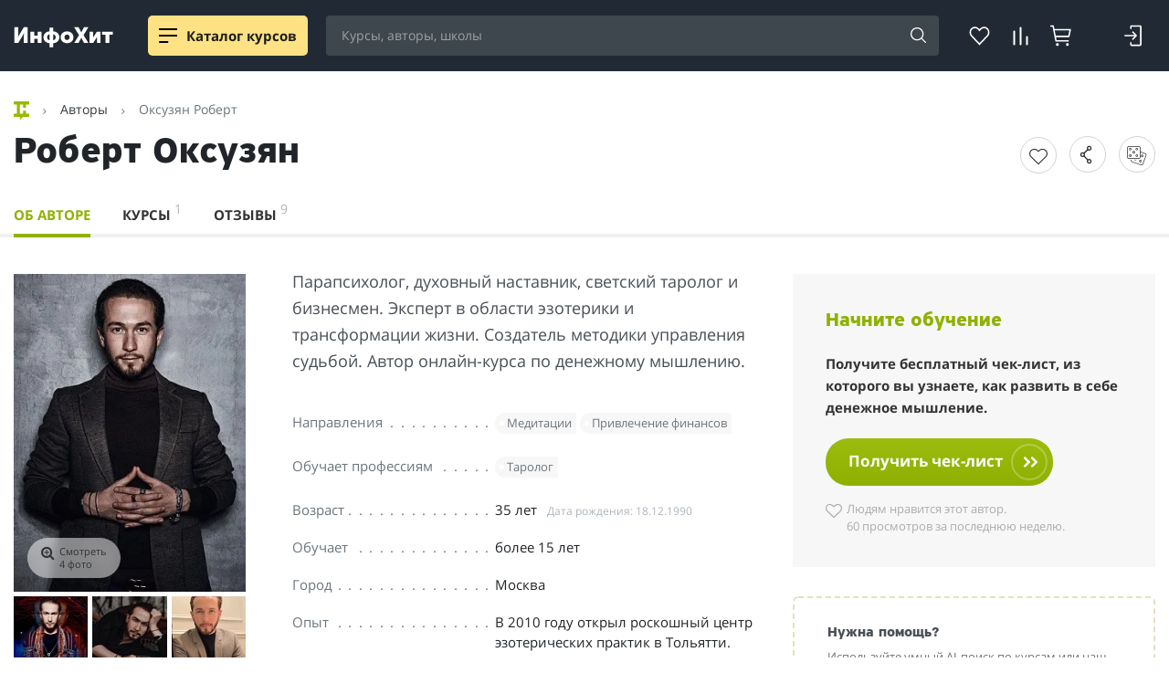

--- FILE ---
content_type: text/html; charset=UTF-8
request_url: https://info-hit.ru/author-oksuzyan-robert/
body_size: 77922
content:
<!DOCTYPE html>
<html lang="ru" prefix="og: http://ogp.me/ns#">
<head>
    <title>Роберт Оксузян – мистик, эзотерик, психолог</title>
    <meta http-equiv="Content-Type" content="text/html; charset=UTF-8" />
<meta name="robots" content="index, follow" />
<meta name="description" content="Роберт Оксузян – создатель уникального курса «Денежное мышление». Роберт Оксузян – полная информация об авторе курсов по привлечению финансов и трансформации жизни." />
<script data-skip-moving="true" type="text/javascript" src="/local/js/tools/jquery.min.js"></script>
<!--suppress JSAnnotator --><script data-skip-moving="true">(function(w, d) {var v = w.frameCacheVars = {"CACHE_MODE":"HTMLCACHE","storageBlocks":[],"dynamicBlocks":{"AYETpm":"d41d8cd98f00","qepX1R":"d41d8cd98f00","ynDjjN":"163ddd3d0f0f","jxX10R":"eb54394f516f","AdzcPu":"619d305ce06a","head-ihb":"af6304b9fe02","footer-scripts":"d41d8cd98f00"},"AUTO_UPDATE":true,"AUTO_UPDATE_TTL":0,"version":2};var inv = false;if (v.AUTO_UPDATE === false){if (v.AUTO_UPDATE_TTL && v.AUTO_UPDATE_TTL > 0){var lm = Date.parse(d.lastModified);if (!isNaN(lm)){var td = new Date().getTime();if ((lm + v.AUTO_UPDATE_TTL * 1000) >= td){w.frameRequestStart = false;w.preventAutoUpdate = true;return;}inv = true;}}else{w.frameRequestStart = false;w.preventAutoUpdate = true;return;}}var r = w.XMLHttpRequest ? new XMLHttpRequest() : (w.ActiveXObject ? new w.ActiveXObject("Microsoft.XMLHTTP") : null);if (!r) { return; }w.frameRequestStart = true;var m = v.CACHE_MODE; var l = w.location; var x = new Date().getTime();var q = "?bxrand=" + x + (l.search.length > 0 ? "&" + l.search.substring(1) : "");var u = l.protocol + "//" + l.host + l.pathname + q;r.open("GET", u, true);r.setRequestHeader("BX-ACTION-TYPE", "get_dynamic");r.setRequestHeader("X-Bitrix-Composite", "get_dynamic");r.setRequestHeader("BX-CACHE-MODE", m);r.setRequestHeader("BX-CACHE-BLOCKS", v.dynamicBlocks ? JSON.stringify(v.dynamicBlocks) : "");if (inv){r.setRequestHeader("BX-INVALIDATE-CACHE", "Y");}try { r.setRequestHeader("BX-REF", d.referrer || "");} catch(e) {}if (m === "APPCACHE"){r.setRequestHeader("BX-APPCACHE-PARAMS", JSON.stringify(v.PARAMS));r.setRequestHeader("BX-APPCACHE-URL", v.PAGE_URL ? v.PAGE_URL : "");}r.onreadystatechange = function() {if (r.readyState != 4) { return; }var a = r.getResponseHeader("BX-RAND");var b = w.BX && w.BX.frameCache ? w.BX.frameCache : false;if (a != x || !((r.status >= 200 && r.status < 300) || r.status === 304 || r.status === 1223 || r.status === 0)){var f = {error:true, reason:a!=x?"bad_rand":"bad_status", url:u, xhr:r, status:r.status};if (w.BX && w.BX.ready && b){BX.ready(function() {setTimeout(function(){BX.onCustomEvent("onFrameDataRequestFail", [f]);}, 0);});}w.frameRequestFail = f;return;}if (b){b.onFrameDataReceived(r.responseText);if (!w.frameUpdateInvoked){b.update(false);}w.frameUpdateInvoked = true;}else{w.frameDataString = r.responseText;}};r.send();var p = w.performance;if (p && p.addEventListener && p.getEntries && p.setResourceTimingBufferSize){var e = 'resourcetimingbufferfull';var h = function() {if (w.BX && w.BX.frameCache && w.BX.frameCache.frameDataInserted){p.removeEventListener(e, h);}else {p.setResourceTimingBufferSize(p.getEntries().length + 50);}};p.addEventListener(e, h);}})(window, document);</script>
<script data-skip-moving="true">(function(w, d, n) {var cl = "bx-core";var ht = d.documentElement;var htc = ht ? ht.className : undefined;if (htc === undefined || htc.indexOf(cl) !== -1){return;}var ua = n.userAgent;if (/(iPad;)|(iPhone;)/i.test(ua)){cl += " bx-ios";}else if (/Windows/i.test(ua)){cl += ' bx-win';}else if (/Macintosh/i.test(ua)){cl += " bx-mac";}else if (/Linux/i.test(ua) && !/Android/i.test(ua)){cl += " bx-linux";}else if (/Android/i.test(ua)){cl += " bx-android";}cl += (/(ipad|iphone|android|mobile|touch)/i.test(ua) ? " bx-touch" : " bx-no-touch");cl += w.devicePixelRatio && w.devicePixelRatio >= 2? " bx-retina": " bx-no-retina";if (/AppleWebKit/.test(ua)){cl += " bx-chrome";}else if (/Opera/.test(ua)){cl += " bx-opera";}else if (/Firefox/.test(ua)){cl += " bx-firefox";}ht.className = htc ? htc + " " + cl : cl;})(window, document, navigator);</script>

<link href="/bitrix/js/ui/design-tokens/dist/ui.design-tokens.min.css?171652546723463" type="text/css"  rel="stylesheet" />
<link href="/bitrix/js/main/popup/dist/main.popup.bundle.min.css?174703256926589" type="text/css"  rel="stylesheet" />
<link href="/bitrix/js/burlakastudio.realcommenter/css/talk_form.min.css?1619858857261" type="text/css"  rel="stylesheet" />
<link href="/bitrix/cache/css/s1/info_hit_5_0/page_445216f987c24fb1570ded128f78fdbf/page_445216f987c24fb1570ded128f78fdbf_v1.css?1765889420129913" type="text/css"  rel="stylesheet" />
<link href="/bitrix/cache/css/s1/info_hit_5_0/template_776531028fdb23b75e5577f6b978367a/template_776531028fdb23b75e5577f6b978367a_v1.css?1765889417201096" type="text/css"  data-template-style="true" rel="stylesheet" />






<script data-skip-moving="true">window.__INITIAL_STATE__ = [];</script>
<script data-skip-moving="true">function s(){!!new URLSearchParams(window.location.search).get("dist-tmp")?(window.__dynamic_base__="/dist-tmp/client",console.log("dynamic base /dist-tmp/client")):window.__dynamic_base__="/dist/client"}s();
</script>
<link rel="preconnect" href="https://api.iconify.design">
<link rel="preconnect" href="https://mc.yandex.ru">
<style>/* cyrillic-ext */
@font-face {
    font-family: 'Open Sans';
    font-style: normal;
    font-weight: 300;
    font-display: swap;
    src: url(/include/fonts/opensans/mem5YaGs126MiZpBA-UN_r8OX-hpKKSTj5PW.woff2) format('woff2');
    unicode-range: U+0460-052F, U+1C80-1C88, U+20B4, U+2DE0-2DFF, U+A640-A69F, U+FE2E-FE2F;
}
/* cyrillic */
@font-face {
    font-family: 'Open Sans';
    font-style: normal;
    font-weight: 300;
    font-display: swap;
    src: url(/include/fonts/opensans/mem5YaGs126MiZpBA-UN_r8OVuhpKKSTj5PW.woff2) format('woff2');
    unicode-range: U+0400-045F, U+0490-0491, U+04B0-04B1, U+2116;
}
/* latin-ext */
@font-face {
    font-family: 'Open Sans';
    font-style: normal;
    font-weight: 300;
    font-display: swap;
    src: url(/include/fonts/opensans/mem5YaGs126MiZpBA-UN_r8OXOhpKKSTj5PW.woff2) format('woff2');
    unicode-range: U+0100-024F, U+0259, U+1E00-1EFF, U+2020, U+20A0-20AB, U+20AD-20CF, U+2113, U+2C60-2C7F, U+A720-A7FF;
}
/* latin */
@font-face {
    font-family: 'Open Sans';
    font-style: normal;
    font-weight: 300;
    font-display: swap;
    src: url(/include/fonts/opensans/mem5YaGs126MiZpBA-UN_r8OUuhpKKSTjw.woff2) format('woff2');
    unicode-range: U+0000-00FF, U+0131, U+0152-0153, U+02BB-02BC, U+02C6, U+02DA, U+02DC, U+2000-206F, U+2074, U+20AC, U+2122, U+2191, U+2193, U+2212, U+2215, U+FEFF, U+FFFD;
}

/* cyrillic-ext */
@font-face {
    font-family: 'Open Sans';
    font-style: normal;
    font-weight: 400;
    font-display: swap;
    src: url(/include/fonts/opensans/mem8YaGs126MiZpBA-UFWJ0bf8pkAp6a.woff2) format('woff2');
    unicode-range: U+0460-052F, U+1C80-1C88, U+20B4, U+2DE0-2DFF, U+A640-A69F, U+FE2E-FE2F;
}
/* cyrillic */
@font-face {
    font-family: 'Open Sans';
    font-style: normal;
    font-weight: 400;
    font-display: swap;
    src: url(/include/fonts/opensans/mem8YaGs126MiZpBA-UFUZ0bf8pkAp6a.woff2) format('woff2');
    unicode-range: U+0400-045F, U+0490-0491, U+04B0-04B1, U+2116;
}
/* latin-ext */
@font-face {
    font-family: 'Open Sans';
    font-style: normal;
    font-weight: 400;
    font-display: swap;
    src: url(/include/fonts/opensans/mem8YaGs126MiZpBA-UFW50bf8pkAp6a.woff2) format('woff2');
    unicode-range: U+0100-024F, U+0259, U+1E00-1EFF, U+2020, U+20A0-20AB, U+20AD-20CF, U+2113, U+2C60-2C7F, U+A720-A7FF;
}
/* latin */
@font-face {
    font-family: 'Open Sans';
    font-style: normal;
    font-weight: 400;
    font-display: swap;
    src: url(/include/fonts/opensans/mem8YaGs126MiZpBA-UFVZ0bf8pkAg.woff2) format('woff2');
    unicode-range: U+0000-00FF, U+0131, U+0152-0153, U+02BB-02BC, U+02C6, U+02DA, U+02DC, U+2000-206F, U+2074, U+20AC, U+2122, U+2191, U+2193, U+2212, U+2215, U+FEFF, U+FFFD;
}
/* cyrillic-ext */
@font-face {
    font-family: 'Open Sans';
    font-style: normal;
    font-weight: 600;
    font-display: swap;
    src: url(/include/fonts/opensans/mem5YaGs126MiZpBA-UNirkOX-hpKKSTj5PW.woff2) format('woff2');
    unicode-range: U+0460-052F, U+1C80-1C88, U+20B4, U+2DE0-2DFF, U+A640-A69F, U+FE2E-FE2F;
}
/* cyrillic */
@font-face {
    font-family: 'Open Sans';
    font-style: normal;
    font-weight: 600;
    font-display: swap;
    src: url(/include/fonts/opensans/mem5YaGs126MiZpBA-UNirkOVuhpKKSTj5PW.woff2) format('woff2');
    unicode-range: U+0400-045F, U+0490-0491, U+04B0-04B1, U+2116;
}
/* latin-ext */
@font-face {
    font-family: 'Open Sans';
    font-style: normal;
    font-weight: 600;
    font-display: swap;
    src: url(/include/fonts/opensans/mem5YaGs126MiZpBA-UNirkOXOhpKKSTj5PW.woff2) format('woff2');
    unicode-range: U+0100-024F, U+0259, U+1E00-1EFF, U+2020, U+20A0-20AB, U+20AD-20CF, U+2113, U+2C60-2C7F, U+A720-A7FF;
}
/* latin */
@font-face {
    font-family: 'Open Sans';
    font-style: normal;
    font-weight: 600;
    font-display: swap;
    src: url(/include/fonts/opensans/mem5YaGs126MiZpBA-UNirkOUuhpKKSTjw.woff2) format('woff2');
    unicode-range: U+0000-00FF, U+0131, U+0152-0153, U+02BB-02BC, U+02C6, U+02DA, U+02DC, U+2000-206F, U+2074, U+20AC, U+2122, U+2191, U+2193, U+2212, U+2215, U+FEFF, U+FFFD;
}
/* cyrillic-ext */
@font-face {
    font-family: 'Open Sans';
    font-style: normal;
    font-weight: 700;
    font-display: swap;
    src: url(/include/fonts/opensans/mem5YaGs126MiZpBA-UN7rgOX-hpKKSTj5PW.woff2) format('woff2');
    unicode-range: U+0460-052F, U+1C80-1C88, U+20B4, U+2DE0-2DFF, U+A640-A69F, U+FE2E-FE2F;
}
/* cyrillic */
@font-face {
    font-family: 'Open Sans';
    font-style: normal;
    font-weight: 700;
    font-display: swap;
    src: url(/include/fonts/opensans/mem5YaGs126MiZpBA-UN7rgOVuhpKKSTj5PW.woff2) format('woff2');
    unicode-range: U+0400-045F, U+0490-0491, U+04B0-04B1, U+2116;
}
/* latin-ext */
@font-face {
    font-family: 'Open Sans';
    font-style: normal;
    font-weight: 700;
    font-display: swap;
    src: url(/include/fonts/opensans/mem5YaGs126MiZpBA-UN7rgOXOhpKKSTj5PW.woff2) format('woff2');
    unicode-range: U+0100-024F, U+0259, U+1E00-1EFF, U+2020, U+20A0-20AB, U+20AD-20CF, U+2113, U+2C60-2C7F, U+A720-A7FF;
}
/* latin */
@font-face {
    font-family: 'Open Sans';
    font-style: normal;
    font-weight: 700;
    font-display: swap;
    src: url(/include/fonts/opensans/mem5YaGs126MiZpBA-UN7rgOUuhpKKSTjw.woff2) format('woff2');
    unicode-range: U+0000-00FF, U+0131, U+0152-0153, U+02BB-02BC, U+02C6, U+02DA, U+02DC, U+2000-206F, U+2074, U+20AC, U+2122, U+2191, U+2193, U+2212, U+2215, U+FEFF, U+FFFD;
}</style>
<style>
    @font-face {
        font-family: "pfhighwaysanspro-bold";
        font-display: swap;
        src: url("/include/fonts/pfhighwaysanspro/pfhighwaysanspro-bold.eot");
        src: url("/include/fonts/pfhighwaysanspro/pfhighwaysanspro-bold.eot?#iefix") format("embedded-opentype"),
        url("/include/fonts/pfhighwaysanspro/pfhighwaysanspro-bold.woff2") format("woff2"),
        url("/include/fonts/pfhighwaysanspro/pfhighwaysanspro-bold.woff") format("woff"),
        url("/include/fonts/pfhighwaysanspro/pfhighwaysanspro-bold.ttf") format("truetype");
        font-weight: normal;
        font-style: normal;
    }
</style>
<meta name="viewport" content="width=device-width, initial-scale=1, maximum-scale=1, user-scalable=no, shrink-to-fit=no">
<meta http-equiv="x-ua-compatible" content="ie=edge">
<style>
    @font-face {
        font-family:'FontAwesome';
        font-display: block;
        src: url('/include/fonts/awesome/fontawesome-webfont.eot?v=4.7.0');
        src: url('/include/fonts/awesome/fontawesome-webfont.eot?#iefix&v=4.7.0') format('embedded-opentype'),
        url('/include/fonts/awesome/fontawesome-webfont.woff2?v=4.7.0') format('woff2'),
        url('/include/fonts/awesome/fontawesome-webfont.woff?v=4.7.0') format('woff'),
        url('/include/fonts/awesome/fontawesome-webfont.ttf?v=4.7.0') format('truetype'),
        url('/include/fonts/awesome/fontawesome-webfont.svg?v=4.7.0#fontawesomeregular') format('svg');
        font-weight:normal;
        font-style:normal
    }
</style>
<link rel="stylesheet" href="/packages/astro/_astro/index.EugRUVby.css">
<link rel="stylesheet" href="/packages/astro/_astro/new-service-_service_.BKoj9fH_.css">
<link rel="stylesheet" href="/packages/astro/_astro/index.DDor72W_.css">
<style>button[data-v-d1c9836f],[type=button][data-v-d1c9836f],[type=reset][data-v-d1c9836f],[type=submit][data-v-d1c9836f]{background-color:transparent;border:0}
</style>
<link rel="canonical" href="https://info-hit.ru/author-oksuzyan-robert/" />
<link rel="amphtml" href="https://info-hit.ru/author-oksuzyan-robert/amp/" />
<script data-skip-moving="true">function s(){!!new URLSearchParams(window.location.search).get("dist-tmp")?(window.__dynamic_base__="/dist-tmp/client",console.log("dynamic base /dist-tmp/client")):window.__dynamic_base__="/dist/client"}s();
</script>
<script type = "application/ld+json">{"@context":"https://schema.org","@graph":[{"@type":"Article","@id":"https://info-hit.ru/author-oksuzyan-robert/#articleText","url":"https://info-hit.ru/author-oksuzyan-robert/#articleText","datePublished":"2026-01-16T10:23:53+03:00","dateModified":"2025-10-01T15:49:12+03:00","headline":"Роберт Оксузян – мистик, эзотерик, психолог","author":[{"@type":"Person","name":"ИнфоХит"}]}]}</script>
<meta property="og:locale" content="ru_RU">
<meta property="og:site_name" content="ИнфоХит — агрегатор-отзовик онлайн-курсов, школ и экспертов">
<meta property="og:type" content="website">
<meta property="og:url" content="https://info-hit.ru'/author-oksuzyan-robert/'">
<meta property="og:title" name="title" content="Роберт Оксузян – мистик, эзотерик, психолог">
<meta property="og:description" content="Роберт Оксузян – создатель уникального курса «Денежное мышление». Роберт Оксузян – полная информация об авторе курсов по привлечению финансов и трансформации жизни.">
<meta property="og:image" content="https://info-hit.ru/upload/dev2fun.imagecompress/webp/iblock/9a2/8bppb4m924in4betdl3xv8ln12aq1z7r/oksuzyan_robert.webp">
<meta property="og:image:secure_url" content="https://info-hit.ru/upload/dev2fun.imagecompress/webp/iblock/9a2/8bppb4m924in4betdl3xv8ln12aq1z7r/oksuzyan_robert.webp">
<meta property="og:image:width" content="500">
<meta property="og:image:height" content="465">
<link rel="stylesheet" href="/packages/astro/_astro/index.EugRUVby.css">
<link rel="stylesheet" href="/packages/astro/_astro/placement.DSFXQCxD.css">
<style>button[data-v-d1c9836f],[type=button][data-v-d1c9836f],[type=reset][data-v-d1c9836f],[type=submit][data-v-d1c9836f]{background-color:transparent;border:0}
.badge[data-v-a2f9c5ca]{border-radius:3px;display:flex;align-items:center;width:fit-content;gap:4px;padding:4px 6px;line-height:1em;color:#fff}._review-count_i28ge_1{display:flex;align-items:center;gap:4px}
</style>
<link rel="stylesheet" href="/packages/astro/_astro/index.DDor72W_.css">
<link rel="stylesheet" href="/packages/astro/_astro/index.EugRUVby.css">
<link rel="stylesheet" href="/packages/astro/_astro/placement.DSFXQCxD.css">
<style>button[data-v-d1c9836f],[type=button][data-v-d1c9836f],[type=reset][data-v-d1c9836f],[type=submit][data-v-d1c9836f]{background-color:transparent;border:0}
.badge[data-v-a2f9c5ca]{border-radius:3px;display:flex;align-items:center;width:fit-content;gap:4px;padding:4px 6px;line-height:1em;color:#fff}._review-count_i28ge_1{display:flex;align-items:center;gap:4px}
</style>
<link rel="stylesheet" href="/packages/astro/_astro/index.DDor72W_.css">
<link rel="stylesheet" href="/packages/astro/_astro/index.EugRUVby.css">
<link rel="stylesheet" href="/packages/astro/_astro/placement.DSFXQCxD.css">
<style>button[data-v-d1c9836f],[type=button][data-v-d1c9836f],[type=reset][data-v-d1c9836f],[type=submit][data-v-d1c9836f]{background-color:transparent;border:0}
.badge[data-v-a2f9c5ca]{border-radius:3px;display:flex;align-items:center;width:fit-content;gap:4px;padding:4px 6px;line-height:1em;color:#fff}._review-count_i28ge_1{display:flex;align-items:center;gap:4px}
</style>
<link rel="stylesheet" href="/packages/astro/_astro/index.DDor72W_.css">
<link rel="apple-touch-icon" sizes="57x57" href="/include/images/favicons/apple-touch-icon-57x57.png">
<link rel="apple-touch-icon" sizes="60x60" href="/include/images/favicons/apple-touch-icon-60x60.png">
<link rel="apple-touch-icon" sizes="72x72" href="/include/images/favicons/apple-touch-icon-72x72.png">
<link rel="apple-touch-icon" sizes="76x76" href="/include/images/favicons/apple-touch-icon-76x76.png">
<link rel="apple-touch-icon" sizes="114x114" href="/include/images/favicons/apple-touch-icon-114x114.png">
<link rel="apple-touch-icon" sizes="120x120" href="/include/images/favicons/apple-touch-icon-120x120.png">
<link rel="apple-touch-icon" sizes="144x144" href="/include/images/favicons/apple-touch-icon-144x144.png">
<link rel="apple-touch-icon" sizes="152x152" href="/include/images/favicons/apple-touch-icon-152x152.png">
<link rel="apple-touch-icon" sizes="180x180" href="/include/images/favicons/apple-touch-icon-180x180.png">
<link rel="icon" sizes="16x16" href="/include/images/favicons/favicon-16x16.png">
<link rel="icon" sizes="32x32" href="/include/images/favicons/favicon-32x32.png">
<link rel="icon" sizes="96x96" href="/include/images/favicons/favicon-96x96.png">
<link rel="android-touch-icon" type="image/png" href="/include/images/favicons/android-chrome-192x192.png" sizes="192x192">
<link rel="icon" type="image/png" href="/include/images/favicons/android-chrome-192x192.png" sizes="192x192">
<link rel="icon" href="/include/images/favicons/favicon.ico" type="image/x-icon">
<link rel="icon" href="/include/images/favicons/favicon_svg.ico" type="image/svg">
<script type = "application/ld+json">{
    "@context": "https://schema.org",
    "@graph": [{
        "@type": "WebSite",
        "@id": "https://info-hit.ru/#website",
        "url": "https://info-hit.ru",
        "name": "ИнфоХит — агрегатор-отзовик онлайн-курсов, школ и экспертов",
        "description": "Русскоязычный, каталог и отзовик всех курсов по маркетингу, бизнесу, инвестированию, дизайну и программированию. Выбирайте куда пойти учиться.",
        "inLanguage": "ru-RU"
    }, {
        "@type": "WebPage",
        "@id": "https://info-hit.ru/author-oksuzyan-robert/#webpage",
        "url": "https://info-hit.ru/author-oksuzyan-robert/",
        "name": "Роберт Оксузян – мистик, эзотерик, психолог",
        "isPartOf": {
            "@id": "https://info-hit.ru/#website"
        },
        "description": "Роберт Оксузян – создатель уникального курса «Денежное мышление». Роберт Оксузян – полная информация об авторе курсов по привлечению финансов и трансформации жизни.",
        "inLanguage": "ru-RU",
        "potentialAction": [{
            "@type": "ReadAction",
            "target": ["https://info-hit.ru/author-oksuzyan-robert/"]
        }]
    }]
} </script>

     
     
    <script type='module' crossorigin src='/dist/client/assets/redirectLink-FrtaFC-Y.js' data-vite data-vite-script data-entry='pages/redirect-link/index.ts' data-params=''></script>
</head>
<body>

<div id="loginWindow" class="form-wrap" style="display:none;">
    <div class="ihit-reg-popup" data-href="/include/ajax-auth-768309823868324.php">
        <div class="ihit-reg-popup-container">
            <div class="window-loader"><i class="fa fa-spinner fa-spin"></i></div>
        </div>
    </div>
</div>  <style>astro-island,astro-slot,astro-static-slot{display:contents}</style><astro-island uid="Z1ptzsE" prefix="s0" component-url="/packages/astro/_astro/Header.k0TLrURV.js" component-export="default" renderer-url="/packages/astro/_astro/client.D3CameyG.js" props='{"result":[0,{"sections":[1,[[0,{"ID":[0,"40850"],"NAME":[0,"Финансы"],"DEPTH_LEVEL":[0,"1"],"CODE":[0,"kursy-po-finansam"],"SECTION_PAGE_URL":[0,"/catalog/kursy-po-finansam/"],"UF_COUNT_COURSES":[0,391],"UF_COUNT_AUTHORS":[0,107],"UF_COUNT_COMPANY":[0,39],"UF_DNAME":[0,"финансам"],"UF_ICON":[0,"section-icon-trading"],"CHILDREN":[1,[[0,{"ID":[0,"4273"],"NAME":[0,"Инвестирование"],"DEPTH_LEVEL":[0,"2"],"CODE":[0,"kursy-investirovaniya"],"SECTION_PAGE_URL":[0,"/catalog/kursy-investirovaniya/"],"UF_COUNT_COURSES":[0,192],"UF_COUNT_AUTHORS":[0,68],"UF_COUNT_COMPANY":[0,23],"UF_DNAME":[0,"инвестированию"],"UF_ICON":[0,"section-icon-trading"],"CHILDREN":[1,[[0,{"ID":[0,"9849"],"NAME":[0,"Торги по банкротству"],"DEPTH_LEVEL":[0,"3"],"CODE":[0,"auktsiony-po-bankrotstvu"],"SECTION_PAGE_URL":[0,"/catalog/auktsiony-po-bankrotstvu/"],"UF_COUNT_COURSES":[0,5],"UF_COUNT_AUTHORS":[0,2],"UF_COUNT_COMPANY":[0,0],"UF_DNAME":[0,"торгам по банкротству"],"UF_ICON":[0,null]}],[0,{"ID":[0,"15596"],"NAME":[0,"Блокчейн и криптовалюты"],"DEPTH_LEVEL":[0,"3"],"CODE":[0,"kriptovalyuty-obuchenie"],"SECTION_PAGE_URL":[0,"/catalog/kriptovalyuty-obuchenie/"],"UF_COUNT_COURSES":[0,41],"UF_COUNT_AUTHORS":[0,8],"UF_COUNT_COMPANY":[0,9],"UF_DNAME":[0,"криптовалютам и блокчейну"],"UF_ICON":[0,null]}],[0,{"ID":[0,"4275"],"NAME":[0,"Недвижимость"],"DEPTH_LEVEL":[0,"3"],"CODE":[0,"nedvizhimost"],"SECTION_PAGE_URL":[0,"/catalog/nedvizhimost/"],"UF_COUNT_COURSES":[0,19],"UF_COUNT_AUTHORS":[0,12],"UF_COUNT_COMPANY":[0,5],"UF_DNAME":[0,"инвестициям в недвижимость"],"UF_ICON":[0,null]}],[0,{"ID":[0,"4276"],"NAME":[0,"Личные финансы"],"DEPTH_LEVEL":[0,"3"],"CODE":[0,"invest-raznoe"],"SECTION_PAGE_URL":[0,"/catalog/invest-raznoe/"],"UF_COUNT_COURSES":[0,33],"UF_COUNT_AUTHORS":[0,8],"UF_COUNT_COMPANY":[0,3],"UF_DNAME":[0,"личным финансам"],"UF_ICON":[0,null]}],[0,{"ID":[0,"40851"],"NAME":[0,"Акции и ценные бумаги"],"DEPTH_LEVEL":[0,"3"],"CODE":[0,"aktsii-i-tsennye-bumagi"],"SECTION_PAGE_URL":[0,"/catalog/aktsii-i-tsennye-bumagi/"],"UF_COUNT_COURSES":[0,15],"UF_COUNT_AUTHORS":[0,4],"UF_COUNT_COMPANY":[0,2],"UF_DNAME":[0,"акциям и ценным бумагам"],"UF_ICON":[0,null]}],[0,{"ID":[0,"40852"],"NAME":[0,"Основы инвестирования"],"DEPTH_LEVEL":[0,"3"],"CODE":[0,"osnovy-investirovaniya"],"SECTION_PAGE_URL":[0,"/catalog/osnovy-investirovaniya/"],"UF_COUNT_COURSES":[0,55],"UF_COUNT_AUTHORS":[0,18],"UF_COUNT_COMPANY":[0,9],"UF_DNAME":[0,"основам инвестирования"],"UF_ICON":[0,null]}],[0,{"ID":[0,"40853"],"NAME":[0,"Финансовое мышление"],"DEPTH_LEVEL":[0,"3"],"CODE":[0,"finansovoe-myshlenie"],"SECTION_PAGE_URL":[0,"/catalog/finansovoe-myshlenie/"],"UF_COUNT_COURSES":[0,26],"UF_COUNT_AUTHORS":[0,11],"UF_COUNT_COMPANY":[0,7],"UF_DNAME":[0,"финансовому мышлению"],"UF_ICON":[0,null]}]]]}],[0,{"ID":[0,"11174"],"NAME":[0,"Трейдинг"],"DEPTH_LEVEL":[0,"2"],"CODE":[0,"treyding"],"SECTION_PAGE_URL":[0,"/catalog/treyding/"],"UF_COUNT_COURSES":[0,59],"UF_COUNT_AUTHORS":[0,26],"UF_COUNT_COMPANY":[0,12],"UF_DNAME":[0,"трейдингу"],"UF_ICON":[0,null],"CHILDREN":[1,[[0,{"ID":[0,"4274"],"NAME":[0,"Форекс"],"DEPTH_LEVEL":[0,"3"],"CODE":[0,"foreks"],"SECTION_PAGE_URL":[0,"/catalog/foreks/"],"UF_COUNT_COURSES":[0,8],"UF_COUNT_AUTHORS":[0,5],"UF_COUNT_COMPANY":[0,3],"UF_DNAME":[0,"Форексу"],"UF_ICON":[0,null]}],[0,{"ID":[0,"40854"],"NAME":[0,"Фондовый рынок"],"DEPTH_LEVEL":[0,"3"],"CODE":[0,"fondovyy-rynok"],"SECTION_PAGE_URL":[0,"/catalog/fondovyy-rynok/"],"UF_COUNT_COURSES":[0,3],"UF_COUNT_AUTHORS":[0,6],"UF_COUNT_COMPANY":[0,2],"UF_DNAME":[0,"торговле на фондовых рынках"],"UF_ICON":[0,null]}],[0,{"ID":[0,"40855"],"NAME":[0,"Основы трейдинга"],"DEPTH_LEVEL":[0,"3"],"CODE":[0,"osnovy-treydinga"],"SECTION_PAGE_URL":[0,"/catalog/osnovy-treydinga/"],"UF_COUNT_COURSES":[0,18],"UF_COUNT_AUTHORS":[0,6],"UF_COUNT_COMPANY":[0,2],"UF_DNAME":[0,"основам трейдинга"],"UF_ICON":[0,null]}],[0,{"ID":[0,"40856"],"NAME":[0,"Торговые стратегии"],"DEPTH_LEVEL":[0,"3"],"CODE":[0,"torgovye-strategii-kursy"],"SECTION_PAGE_URL":[0,"/catalog/torgovye-strategii-kursy/"],"UF_COUNT_COURSES":[0,12],"UF_COUNT_AUTHORS":[0,3],"UF_COUNT_COMPANY":[0,2],"UF_DNAME":[0,"торговым стратегиям"],"UF_ICON":[0,null]}],[0,{"ID":[0,"40857"],"NAME":[0,"Психология трейдинга"],"DEPTH_LEVEL":[0,"3"],"CODE":[0,"psikhologiya-treydinga-kursy"],"SECTION_PAGE_URL":[0,"/catalog/psikhologiya-treydinga-kursy/"],"UF_COUNT_COURSES":[0,8],"UF_COUNT_AUTHORS":[0,3],"UF_COUNT_COMPANY":[0,2],"UF_DNAME":[0,"психологии трейдинга"],"UF_ICON":[0,null]}],[0,{"ID":[0,"40858"],"NAME":[0,"Торговля с брокером"],"DEPTH_LEVEL":[0,"3"],"CODE":[0,"torgovlya-s-brokerom-kursy"],"SECTION_PAGE_URL":[0,"/catalog/torgovlya-s-brokerom-kursy/"],"UF_COUNT_COURSES":[0,9],"UF_COUNT_AUTHORS":[0,0],"UF_COUNT_COMPANY":[0,0],"UF_DNAME":[0,"торговле с брокером"],"UF_ICON":[0,null]}],[0,{"ID":[0,"40859"],"NAME":[0,"Платформы, терминалы и роботы"],"DEPTH_LEVEL":[0,"3"],"CODE":[0,"platformy-terminaly-i-roboty"],"SECTION_PAGE_URL":[0,"/catalog/platformy-terminaly-i-roboty/"],"UF_COUNT_COURSES":[0,9],"UF_COUNT_AUTHORS":[0,0],"UF_COUNT_COMPANY":[0,0],"UF_DNAME":[0,"терминалам и роботам для трейдинга"],"UF_ICON":[0,null]}],[0,{"ID":[0,"40860"],"NAME":[0,"Анализ рынка"],"DEPTH_LEVEL":[0,"3"],"CODE":[0,"analiz-rynka-kursy-treydinga"],"SECTION_PAGE_URL":[0,"/catalog/analiz-rynka-kursy-treydinga/"],"UF_COUNT_COURSES":[0,8],"UF_COUNT_AUTHORS":[0,1],"UF_COUNT_COMPANY":[0,2],"UF_DNAME":[0,"анализу рынка"],"UF_ICON":[0,null]}]]]}],[0,{"ID":[0,"40861"],"NAME":[0,"Заработок в сети"],"DEPTH_LEVEL":[0,"2"],"CODE":[0,"zarabotok-v-seti-kursy"],"SECTION_PAGE_URL":[0,"/catalog/zarabotok-v-seti-kursy/"],"UF_COUNT_COURSES":[0,67],"UF_COUNT_AUTHORS":[0,16],"UF_COUNT_COMPANY":[0,4],"UF_DNAME":[0,"заработку в сети"],"UF_ICON":[0,null]}],[0,{"ID":[0,"46051"],"NAME":[0,"Закупки и тендеры"],"DEPTH_LEVEL":[0,"2"],"CODE":[0,"kursy-po-zakupkam-i-tenderam"],"SECTION_PAGE_URL":[0,"/catalog/kursy-po-zakupkam-i-tenderam/"],"UF_COUNT_COURSES":[0,13],"UF_COUNT_AUTHORS":[0,1],"UF_COUNT_COMPANY":[0,1],"UF_DNAME":[0,"закупкам и тендерам"],"UF_ICON":[0,null]}],[0,{"ID":[0,"46052"],"NAME":[0,"Финансовое моделирование"],"DEPTH_LEVEL":[0,"2"],"CODE":[0,"kursy-po-finansovomu-modelirovaniyu"],"SECTION_PAGE_URL":[0,"/catalog/kursy-po-finansovomu-modelirovaniyu/"],"UF_COUNT_COURSES":[0,17],"UF_COUNT_AUTHORS":[0,0],"UF_COUNT_COMPANY":[0,0],"UF_DNAME":[0,"финансовому моделированию"],"UF_ICON":[0,null]}],[0,{"ID":[0,"4258"],"NAME":[0,"Финансовая грамотность"],"DEPTH_LEVEL":[0,"2"],"CODE":[0,"kursy-po-finansovoj-gramotnosti"],"SECTION_PAGE_URL":[0,"/catalog/kursy-po-finansovoj-gramotnosti/"],"UF_COUNT_COURSES":[0,68],"UF_COUNT_AUTHORS":[0,18],"UF_COUNT_COMPANY":[0,3],"UF_DNAME":[0,"финансовой грамотности"],"UF_ICON":[0,null]}]]]}],[0,{"ID":[0,"163"],"NAME":[0,"Маркетинг"],"DEPTH_LEVEL":[0,"1"],"CODE":[0,"kursy-marketinga"],"SECTION_PAGE_URL":[0,"/catalog/kursy-marketinga/"],"UF_COUNT_COURSES":[0,543],"UF_COUNT_AUTHORS":[0,73],"UF_COUNT_COMPANY":[0,50],"UF_DNAME":[0,"маркетингу"],"UF_ICON":[0,"section-icon-marketing"],"CHILDREN":[1,[[0,{"ID":[0,"45953"],"NAME":[0,"CRM-маркетинг"],"DEPTH_LEVEL":[0,"2"],"CODE":[0,"crm-marketingkursy-crm-marketinga"],"SECTION_PAGE_URL":[0,"/catalog/crm-marketingkursy-crm-marketinga/"],"UF_COUNT_COURSES":[0,8],"UF_COUNT_AUTHORS":[0,0],"UF_COUNT_COMPANY":[0,0],"UF_DNAME":[0,"CRM-маркетингу"],"UF_ICON":[0,null]}],[0,{"ID":[0,"45952"],"NAME":[0,"Digital-маркетинг"],"DEPTH_LEVEL":[0,"2"],"CODE":[0,"kursy-po-digital-marketingu"],"SECTION_PAGE_URL":[0,"/catalog/kursy-po-digital-marketingu/"],"UF_COUNT_COURSES":[0,25],"UF_COUNT_AUTHORS":[0,5],"UF_COUNT_COMPANY":[0,0],"UF_DNAME":[0,"диджитал-маркетингу"],"UF_ICON":[0,null]}],[0,{"ID":[0,"45955"],"NAME":[0,"Арбитраж трафика"],"DEPTH_LEVEL":[0,"2"],"CODE":[0,"kursy-po-arbitrazhu-trafika"],"SECTION_PAGE_URL":[0,"/catalog/kursy-po-arbitrazhu-trafika/"],"UF_COUNT_COURSES":[0,8],"UF_COUNT_AUTHORS":[0,0],"UF_COUNT_COMPANY":[0,0],"UF_DNAME":[0,"арбитражу трафика"],"UF_ICON":[0,null]}],[0,{"ID":[0,"45986"],"NAME":[0,"Курсы трафик-менеджера"],"DEPTH_LEVEL":[0,"2"],"CODE":[0,"kursy-trafik-menedzhera"],"SECTION_PAGE_URL":[0,"/catalog/kursy-trafik-menedzhera/"],"UF_COUNT_COURSES":[0,9],"UF_COUNT_AUTHORS":[0,1],"UF_COUNT_COMPANY":[0,0],"UF_DNAME":[0,"обучению трафик-менеджеров"],"UF_ICON":[0,null]}],[0,{"ID":[0,"45956"],"NAME":[0,"Чат-боты"],"DEPTH_LEVEL":[0,"2"],"CODE":[0,"kursy-po-sozdaniyu-chat-botov"],"SECTION_PAGE_URL":[0,"/catalog/kursy-po-sozdaniyu-chat-botov/"],"UF_COUNT_COURSES":[0,31],"UF_COUNT_AUTHORS":[0,5],"UF_COUNT_COMPANY":[0,2],"UF_DNAME":[0,"созданию чат-ботов"],"UF_ICON":[0,null]}],[0,{"ID":[0,"45954"],"NAME":[0,"Яндекс.Дзен"],"DEPTH_LEVEL":[0,"2"],"CODE":[0,"yandeks-dzen"],"SECTION_PAGE_URL":[0,"/catalog/yandeks-dzen/"],"UF_COUNT_COURSES":[0,2],"UF_COUNT_AUTHORS":[0,1],"UF_COUNT_COMPANY":[0,0],"UF_DNAME":[0,"Яндекс.Дзен"],"UF_ICON":[0,null]}],[0,{"ID":[0,"4237"],"NAME":[0,"SEO"],"DEPTH_LEVEL":[0,"2"],"CODE":[0,"seo-optimizatsiya"],"SECTION_PAGE_URL":[0,"/catalog/seo-optimizatsiya/"],"UF_COUNT_COURSES":[0,26],"UF_COUNT_AUTHORS":[0,5],"UF_COUNT_COMPANY":[0,6],"UF_DNAME":[0,"SEO-оптимизации"],"UF_ICON":[0,null]}],[0,{"ID":[0,"4236"],"NAME":[0,"SMM"],"DEPTH_LEVEL":[0,"2"],"CODE":[0,"kursy-smm"],"SECTION_PAGE_URL":[0,"/catalog/kursy-smm/"],"UF_COUNT_COURSES":[0,63],"UF_COUNT_AUTHORS":[0,20],"UF_COUNT_COMPANY":[0,14],"UF_DNAME":[0,"SMM"],"UF_ICON":[0,null],"CHILDREN":[1,[[0,{"ID":[0,"46235"],"NAME":[0,"Telegram"],"DEPTH_LEVEL":[0,"3"],"CODE":[0,"kursy-smm-telegram"],"SECTION_PAGE_URL":[0,"/catalog/kursy-smm-telegram/"],"UF_COUNT_COURSES":[0,17],"UF_COUNT_AUTHORS":[0,4],"UF_COUNT_COMPANY":[0,2],"UF_DNAME":[0,"продвижению в Telegram"],"UF_ICON":[0,null]}],[0,{"ID":[0,"37202"],"NAME":[0,"ВКонтакте"],"DEPTH_LEVEL":[0,"3"],"CODE":[0,"vkontakte-kursy"],"SECTION_PAGE_URL":[0,"/catalog/vkontakte-kursy/"],"UF_COUNT_COURSES":[0,12],"UF_COUNT_AUTHORS":[0,9],"UF_COUNT_COMPANY":[0,2],"UF_DNAME":[0,"ВКонтакте"],"UF_ICON":[0,null]}]]]}],[0,{"ID":[0,"4224"],"NAME":[0,"Копирайтинг"],"DEPTH_LEVEL":[0,"2"],"CODE":[0,"kursy-kopiraytinga"],"SECTION_PAGE_URL":[0,"/catalog/kursy-kopiraytinga/"],"UF_COUNT_COURSES":[0,71],"UF_COUNT_AUTHORS":[0,14],"UF_COUNT_COMPANY":[0,12],"UF_DNAME":[0,"копирайтингу"],"UF_ICON":[0,null],"CHILDREN":[1,[[0,{"ID":[0,"46002"],"NAME":[0,"Редактура"],"DEPTH_LEVEL":[0,"3"],"CODE":[0,"kursy-po-redakture"],"SECTION_PAGE_URL":[0,"/catalog/kursy-po-redakture/"],"UF_COUNT_COURSES":[0,5],"UF_COUNT_AUTHORS":[0,0],"UF_COUNT_COMPANY":[0,1],"UF_DNAME":[0,"редактуре"],"UF_ICON":[0,null]}],[0,{"ID":[0,"37215"],"NAME":[0,"Основы копирайтинга"],"DEPTH_LEVEL":[0,"3"],"CODE":[0,"osnovy-kopiraytinga"],"SECTION_PAGE_URL":[0,"/catalog/osnovy-kopiraytinga/"],"UF_COUNT_COURSES":[0,7],"UF_COUNT_AUTHORS":[0,4],"UF_COUNT_COMPANY":[0,1],"UF_DNAME":[0,"основам копирайтинга"],"UF_ICON":[0,null]}],[0,{"ID":[0,"37216"],"NAME":[0,"Продающие тексты"],"DEPTH_LEVEL":[0,"3"],"CODE":[0,"prodayushchiy-kopirayting"],"SECTION_PAGE_URL":[0,"/catalog/prodayushchiy-kopirayting/"],"UF_COUNT_COURSES":[0,12],"UF_COUNT_AUTHORS":[0,4],"UF_COUNT_COMPANY":[0,2],"UF_DNAME":[0,"продающим текстам"],"UF_ICON":[0,null]}],[0,{"ID":[0,"37217"],"NAME":[0,"Тексты для соцсетей"],"DEPTH_LEVEL":[0,"3"],"CODE":[0,"teksty-dlya-sotssetey"],"SECTION_PAGE_URL":[0,"/catalog/teksty-dlya-sotssetey/"],"UF_COUNT_COURSES":[0,4],"UF_COUNT_AUTHORS":[0,3],"UF_COUNT_COMPANY":[0,2],"UF_DNAME":[0,"текстам для соцсетей"],"UF_ICON":[0,null]}],[0,{"ID":[0,"37218"],"NAME":[0,"Сторителлинг"],"DEPTH_LEVEL":[0,"3"],"CODE":[0,"storitelling-kursy"],"SECTION_PAGE_URL":[0,"/catalog/storitelling-kursy/"],"UF_COUNT_COURSES":[0,8],"UF_COUNT_AUTHORS":[0,0],"UF_COUNT_COMPANY":[0,2],"UF_DNAME":[0,"сторителлингу"],"UF_ICON":[0,null]}],[0,{"ID":[0,"37219"],"NAME":[0,"Написание книг и статей"],"DEPTH_LEVEL":[0,"3"],"CODE":[0,"napisanie-knig-i-statey"],"SECTION_PAGE_URL":[0,"/catalog/napisanie-knig-i-statey/"],"UF_COUNT_COURSES":[0,14],"UF_COUNT_AUTHORS":[0,4],"UF_COUNT_COMPANY":[0,2],"UF_DNAME":[0,"написанию книг и статей"],"UF_ICON":[0,null]}]]]}],[0,{"ID":[0,"9968"],"NAME":[0,"Основы маркетинга"],"DEPTH_LEVEL":[0,"2"],"CODE":[0,"osnovy-marketinga"],"SECTION_PAGE_URL":[0,"/catalog/osnovy-marketinga/"],"UF_COUNT_COURSES":[0,99],"UF_COUNT_AUTHORS":[0,11],"UF_COUNT_COMPANY":[0,12],"UF_DNAME":[0,"основам маркетинга"],"UF_ICON":[0,null],"CHILDREN":[1,[[0,{"ID":[0,"37220"],"NAME":[0,"Теория и основы"],"DEPTH_LEVEL":[0,"3"],"CODE":[0,"teoriya-marketinga"],"SECTION_PAGE_URL":[0,"/catalog/teoriya-marketinga/"],"UF_COUNT_COURSES":[0,7],"UF_COUNT_AUTHORS":[0,2],"UF_COUNT_COMPANY":[0,1],"UF_DNAME":[0,"теории и основам маркетинга"],"UF_ICON":[0,null]}],[0,{"ID":[0,"37222"],"NAME":[0,"Личный бренд"],"DEPTH_LEVEL":[0,"3"],"CODE":[0,"lichnyy-brend-kursy"],"SECTION_PAGE_URL":[0,"/catalog/lichnyy-brend-kursy/"],"UF_COUNT_COURSES":[0,23],"UF_COUNT_AUTHORS":[0,7],"UF_COUNT_COMPANY":[0,6],"UF_DNAME":[0,"личному бренду"],"UF_ICON":[0,null]}]]]}],[0,{"ID":[0,"4249"],"NAME":[0,"YouTube"],"DEPTH_LEVEL":[0,"2"],"CODE":[0,"youtube"],"SECTION_PAGE_URL":[0,"/catalog/youtube/"],"UF_COUNT_COURSES":[0,17],"UF_COUNT_AUTHORS":[0,8],"UF_COUNT_COMPANY":[0,2],"UF_DNAME":[0,"YouTube"],"UF_ICON":[0,null]}],[0,{"ID":[0,"37223"],"NAME":[0,"Подготовка контента"],"DEPTH_LEVEL":[0,"2"],"CODE":[0,"podgotovka-kontenta"],"SECTION_PAGE_URL":[0,"/catalog/podgotovka-kontenta/"],"UF_COUNT_COURSES":[0,76],"UF_COUNT_AUTHORS":[0,3],"UF_COUNT_COMPANY":[0,2],"UF_DNAME":[0,"подготовке контента"],"UF_ICON":[0,null]}],[0,{"ID":[0,"37211"],"NAME":[0,"Рассылки"],"DEPTH_LEVEL":[0,"2"],"CODE":[0,"rassylka-kursy"],"SECTION_PAGE_URL":[0,"/catalog/rassylka-kursy/"],"UF_COUNT_COURSES":[0,67],"UF_COUNT_AUTHORS":[0,6],"UF_COUNT_COMPANY":[0,3],"UF_DNAME":[0,"рассылкам"],"UF_ICON":[0,null],"CHILDREN":[1,[[0,{"ID":[0,"37212"],"NAME":[0,"Соцсети и мессенджеры"],"DEPTH_LEVEL":[0,"3"],"CODE":[0,"rassylki-v-sotssetyakh-kursy"],"SECTION_PAGE_URL":[0,"/catalog/rassylki-v-sotssetyakh-kursy/"],"UF_COUNT_COURSES":[0,22],"UF_COUNT_AUTHORS":[0,8],"UF_COUNT_COMPANY":[0,2],"UF_DNAME":[0,"рассылке в соцсетях и мессенджерах"],"UF_ICON":[0,null]}],[0,{"ID":[0,"37213"],"NAME":[0,"Автоворонки"],"DEPTH_LEVEL":[0,"3"],"CODE":[0,"avtovoronki-kursy"],"SECTION_PAGE_URL":[0,"/catalog/avtovoronki-kursy/"],"UF_COUNT_COURSES":[0,28],"UF_COUNT_AUTHORS":[0,8],"UF_COUNT_COMPANY":[0,0],"UF_DNAME":[0,"автоворонкам"],"UF_ICON":[0,null]}],[0,{"ID":[0,"9969"],"NAME":[0,"E-mail"],"DEPTH_LEVEL":[0,"3"],"CODE":[0,"emayl-marketing"],"SECTION_PAGE_URL":[0,"/catalog/emayl-marketing/"],"UF_COUNT_COURSES":[0,16],"UF_COUNT_AUTHORS":[0,6],"UF_COUNT_COMPANY":[0,1],"UF_DNAME":[0,"email-маркетингу"],"UF_ICON":[0,null]}]]]}],[0,{"ID":[0,"37205"],"NAME":[0,"Интернет-реклама"],"DEPTH_LEVEL":[0,"2"],"CODE":[0,"reklama-kursy"],"SECTION_PAGE_URL":[0,"/catalog/reklama-kursy/"],"UF_COUNT_COURSES":[0,66],"UF_COUNT_AUTHORS":[0,20],"UF_COUNT_COMPANY":[0,8],"UF_DNAME":[0,"интернет-рекламе"],"UF_ICON":[0,null],"CHILDREN":[1,[[0,{"ID":[0,"46179"],"NAME":[0,"Таргет ВКонтакте"],"DEPTH_LEVEL":[0,"3"],"CODE":[0,"kursy-po-targetirovannoy-reklame-vkontakte"],"SECTION_PAGE_URL":[0,"/catalog/kursy-po-targetirovannoy-reklame-vkontakte/"],"UF_COUNT_COURSES":[0,9],"UF_COUNT_AUTHORS":[0,0],"UF_COUNT_COMPANY":[0,0],"UF_DNAME":[0,"таргетированной рекламе ВКонтакте"],"UF_ICON":[0,null]}],[0,{"ID":[0,"45933"],"NAME":[0,"Яндекс.Директ"],"DEPTH_LEVEL":[0,"3"],"CODE":[0,"kursy-po-yandeks-direkt"],"SECTION_PAGE_URL":[0,"/catalog/kursy-po-yandeks-direkt/"],"UF_COUNT_COURSES":[0,11],"UF_COUNT_AUTHORS":[0,3],"UF_COUNT_COMPANY":[0,0],"UF_DNAME":[0,"Яндекс.Директ"],"UF_ICON":[0,null]}],[0,{"ID":[0,"37210"],"NAME":[0,"Таргетированная реклама"],"DEPTH_LEVEL":[0,"3"],"CODE":[0,"targeting-kursy"],"SECTION_PAGE_URL":[0,"/catalog/targeting-kursy/"],"UF_COUNT_COURSES":[0,18],"UF_COUNT_AUTHORS":[0,11],"UF_COUNT_COMPANY":[0,2],"UF_DNAME":[0,"таргетингу"],"UF_ICON":[0,null]}],[0,{"ID":[0,"4238"],"NAME":[0,"Контекстная реклама"],"DEPTH_LEVEL":[0,"3"],"CODE":[0,"kontekstnaya-reklama"],"SECTION_PAGE_URL":[0,"/catalog/kontekstnaya-reklama/"],"UF_COUNT_COURSES":[0,11],"UF_COUNT_AUTHORS":[0,6],"UF_COUNT_COMPANY":[0,3],"UF_DNAME":[0,"контекстной рекламе"],"UF_ICON":[0,null]}]]]}],[0,{"ID":[0,"4226"],"NAME":[0,"Блоггинг"],"DEPTH_LEVEL":[0,"2"],"CODE":[0,"blogging"],"SECTION_PAGE_URL":[0,"/catalog/blogging/"],"UF_COUNT_COURSES":[0,13],"UF_COUNT_AUTHORS":[0,2],"UF_COUNT_COMPANY":[0,3],"UF_DNAME":[0,"ведению блога"],"UF_ICON":[0,null]}]]]}],[0,{"ID":[0,"45958"],"NAME":[0,"Управление"],"DEPTH_LEVEL":[0,"1"],"CODE":[0,"kursy-po-upravleniyu"],"SECTION_PAGE_URL":[0,"/catalog/kursy-po-upravleniyu/"],"UF_COUNT_COURSES":[0,535],"UF_COUNT_AUTHORS":[0,42],"UF_COUNT_COMPANY":[0,34],"UF_DNAME":[0,"управлению и менеджменту"],"UF_ICON":[0,"section-icon-upravlenie"],"CHILDREN":[1,[[0,{"ID":[0,"4259"],"NAME":[0,"Найм и управление персоналом"],"DEPTH_LEVEL":[0,"2"],"CODE":[0,"personal"],"SECTION_PAGE_URL":[0,"/catalog/personal/"],"UF_COUNT_COURSES":[0,193],"UF_COUNT_AUTHORS":[0,18],"UF_COUNT_COMPANY":[0,18],"UF_DNAME":[0,"найму и управлению персоналом"],"UF_ICON":[0,null],"CHILDREN":[1,[[0,{"ID":[0,"46480"],"NAME":[0,"HR"],"DEPTH_LEVEL":[0,"3"],"CODE":[0,"hr-manager"],"SECTION_PAGE_URL":[0,"/catalog/hr-manager/"],"UF_COUNT_COURSES":[0,46],"UF_COUNT_AUTHORS":[0,3],"UF_COUNT_COMPANY":[0,12],"UF_DNAME":[0,"HR-менеджменту"],"UF_ICON":[0,null]}],[0,{"ID":[0,"45981"],"NAME":[0,"IT-рекрутмент"],"DEPTH_LEVEL":[0,"3"],"CODE":[0,"kursy-po-it-rekrutmentu"],"SECTION_PAGE_URL":[0,"/catalog/kursy-po-it-rekrutmentu/"],"UF_COUNT_COURSES":[0,14],"UF_COUNT_AUTHORS":[0,1],"UF_COUNT_COMPANY":[0,1],"UF_DNAME":[0,"IT-рекрутменту"],"UF_ICON":[0,null]}]]]}],[0,{"ID":[0,"45982"],"NAME":[0,"Agile и Scrum"],"DEPTH_LEVEL":[0,"2"],"CODE":[0,"kursy-po-agile-i-scrum"],"SECTION_PAGE_URL":[0,"/catalog/kursy-po-agile-i-scrum/"],"UF_COUNT_COURSES":[0,12],"UF_COUNT_AUTHORS":[0,0],"UF_COUNT_COMPANY":[0,0],"UF_DNAME":[0,"Agile и Scrum"],"UF_ICON":[0,null]}],[0,{"ID":[0,"46045"],"NAME":[0,"Event-менеджмент"],"DEPTH_LEVEL":[0,"2"],"CODE":[0,"kursy-po-event-menedzhmentu"],"SECTION_PAGE_URL":[0,"/catalog/kursy-po-event-menedzhmentu/"],"UF_COUNT_COURSES":[0,5],"UF_COUNT_AUTHORS":[0,1],"UF_COUNT_COMPANY":[0,1],"UF_DNAME":[0,"event-менеджменту"],"UF_ICON":[0,null]}],[0,{"ID":[0,"45959"],"NAME":[0,"PR-менеджмент"],"DEPTH_LEVEL":[0,"2"],"CODE":[0,"pr-menedzhment"],"SECTION_PAGE_URL":[0,"/catalog/pr-menedzhment/"],"UF_COUNT_COURSES":[0,11],"UF_COUNT_AUTHORS":[0,0],"UF_COUNT_COMPANY":[0,0],"UF_DNAME":[0,"PR-менеджменту"],"UF_ICON":[0,null]}],[0,{"ID":[0,"45990"],"NAME":[0,"Product-менеджмент"],"DEPTH_LEVEL":[0,"2"],"CODE":[0,"kursy-po-product-menedzhmentu"],"SECTION_PAGE_URL":[0,"/catalog/kursy-po-product-menedzhmentu/"],"UF_COUNT_COURSES":[0,44],"UF_COUNT_AUTHORS":[0,1],"UF_COUNT_COMPANY":[0,2],"UF_DNAME":[0,"product-менеджменту"],"UF_ICON":[0,null]}],[0,{"ID":[0,"45961"],"NAME":[0,"SERM и управление репутацией "],"DEPTH_LEVEL":[0,"2"],"CODE":[0,"serm-i-upravlenie-reputatsiey"],"SECTION_PAGE_URL":[0,"/catalog/serm-i-upravlenie-reputatsiey/"],"UF_COUNT_COURSES":[0,4],"UF_COUNT_AUTHORS":[0,0],"UF_COUNT_COMPANY":[0,0],"UF_DNAME":[0,"SERM и управлению репутацией"],"UF_ICON":[0,null]}],[0,{"ID":[0,"45960"],"NAME":[0,"Бренд-менеджмент"],"DEPTH_LEVEL":[0,"2"],"CODE":[0,"kursy-po-brend-menedzhmentu"],"SECTION_PAGE_URL":[0,"/catalog/kursy-po-brend-menedzhmentu/"],"UF_COUNT_COURSES":[0,30],"UF_COUNT_AUTHORS":[0,4],"UF_COUNT_COMPANY":[0,2],"UF_DNAME":[0,"бренд-менеджменту"],"UF_ICON":[0,null]}],[0,{"ID":[0,"46003"],"NAME":[0,"Менеджмент маркетплейсов"],"DEPTH_LEVEL":[0,"2"],"CODE":[0,"kursy-menedzherov-marketpleysov"],"SECTION_PAGE_URL":[0,"/catalog/kursy-menedzherov-marketpleysov/"],"UF_COUNT_COURSES":[0,50],"UF_COUNT_AUTHORS":[0,11],"UF_COUNT_COMPANY":[0,7],"UF_DNAME":[0,"менеджменту маркетплейсов "],"UF_ICON":[0,null]}],[0,{"ID":[0,"46004"],"NAME":[0,"Менеджмент онлайн-школы"],"DEPTH_LEVEL":[0,"2"],"CODE":[0,"kursy-menedzherov-onlayn-shkoly"],"SECTION_PAGE_URL":[0,"/catalog/kursy-menedzherov-onlayn-shkoly/"],"UF_COUNT_COURSES":[0,9],"UF_COUNT_AUTHORS":[0,1],"UF_COUNT_COMPANY":[0,1],"UF_DNAME":[0,"обучению проджект-менеджеров онлайн-школы"],"UF_ICON":[0,null]}],[0,{"ID":[0,"45992"],"NAME":[0,"Операционный менеджмент"],"DEPTH_LEVEL":[0,"2"],"CODE":[0,"kursy-po-operatsionnomu-menedzhmentu"],"SECTION_PAGE_URL":[0,"/catalog/kursy-po-operatsionnomu-menedzhmentu/"],"UF_COUNT_COURSES":[0,30],"UF_COUNT_AUTHORS":[0,0],"UF_COUNT_COMPANY":[0,0],"UF_DNAME":[0,"операционному менеджменту"],"UF_ICON":[0,null]}],[0,{"ID":[0,"45991"],"NAME":[0,"Финансовый менеджмент"],"DEPTH_LEVEL":[0,"2"],"CODE":[0,"kursy-po-finansovomu-menedzhmentu"],"SECTION_PAGE_URL":[0,"/catalog/kursy-po-finansovomu-menedzhmentu/"],"UF_COUNT_COURSES":[0,29],"UF_COUNT_AUTHORS":[0,3],"UF_COUNT_COMPANY":[0,2],"UF_DNAME":[0,"финансовому менеджменту"],"UF_ICON":[0,null]}]]]}],[0,{"ID":[0,"3"],"NAME":[0,"Карьера и работа"],"DEPTH_LEVEL":[0,"1"],"CODE":[0,"karera-i-rabota"],"SECTION_PAGE_URL":[0,"/catalog/karera-i-rabota/"],"UF_COUNT_COURSES":[0,3040],"UF_COUNT_AUTHORS":[0,98],"UF_COUNT_COMPANY":[0,98],"UF_DNAME":[0,"карьерному росту"],"UF_ICON":[0,"section-icon-work"],"CHILDREN":[1,[[0,{"ID":[0,"2"],"NAME":[0,"Создание онлайн-школы"],"DEPTH_LEVEL":[0,"2"],"CODE":[0,"infobiznes"],"SECTION_PAGE_URL":[0,"/catalog/infobiznes/"],"UF_COUNT_COURSES":[0,233],"UF_COUNT_AUTHORS":[0,57],"UF_COUNT_COMPANY":[0,13],"UF_DNAME":[0,"онлайн-школам"],"UF_ICON":[0,"section-icon-infobusiness"],"CHILDREN":[1,[[0,{"ID":[0,"46055"],"NAME":[0,"GetCourse"],"DEPTH_LEVEL":[0,"3"],"CODE":[0,"getcourse"],"SECTION_PAGE_URL":[0,"/catalog/getcourse/"],"UF_COUNT_COURSES":[0,32],"UF_COUNT_AUTHORS":[0,1],"UF_COUNT_COMPANY":[0,0],"UF_DNAME":[0,"GetCourse"],"UF_ICON":[0,null]}],[0,{"ID":[0,"40617"],"NAME":[0,"Основы запуска онлайн-курсов"],"DEPTH_LEVEL":[0,"3"],"CODE":[0,"osnovy-zapuska-onlayn-kursov"],"SECTION_PAGE_URL":[0,"/catalog/osnovy-zapuska-onlayn-kursov/"],"UF_COUNT_COURSES":[0,7],"UF_COUNT_AUTHORS":[0,9],"UF_COUNT_COMPANY":[0,0],"UF_DNAME":[0,"основам запуска онлайн-школы"],"UF_ICON":[0,null]}],[0,{"ID":[0,"40618"],"NAME":[0,"Правовая упаковка школы"],"DEPTH_LEVEL":[0,"3"],"CODE":[0,"pravovaya-upakovka-shkoly"],"SECTION_PAGE_URL":[0,"/catalog/pravovaya-upakovka-shkoly/"],"UF_COUNT_COURSES":[0,1],"UF_COUNT_AUTHORS":[0,0],"UF_COUNT_COMPANY":[0,0],"UF_DNAME":[0,"правовой упаковке школы"],"UF_ICON":[0,null]}],[0,{"ID":[0,"40622"],"NAME":[0,"Разработка курсов"],"DEPTH_LEVEL":[0,"3"],"CODE":[0,"razrabotka-kursov"],"SECTION_PAGE_URL":[0,"/catalog/razrabotka-kursov/"],"UF_COUNT_COURSES":[0,19],"UF_COUNT_AUTHORS":[0,5],"UF_COUNT_COMPANY":[0,1],"UF_DNAME":[0,"разработке онлайн-курсов"],"UF_ICON":[0,null]}],[0,{"ID":[0,"40630"],"NAME":[0,"Продвижение и продажи"],"DEPTH_LEVEL":[0,"3"],"CODE":[0,"prodvizhenie-onlayn-shkoly"],"SECTION_PAGE_URL":[0,"/catalog/prodvizhenie-onlayn-shkoly/"],"UF_COUNT_COURSES":[0,48],"UF_COUNT_AUTHORS":[0,15],"UF_COUNT_COMPANY":[0,1],"UF_DNAME":[0,"продвижению и продажам"],"UF_ICON":[0,null]}],[0,{"ID":[0,"11008"],"NAME":[0,"Коучинг"],"DEPTH_LEVEL":[0,"3"],"CODE":[0,"kouching"],"SECTION_PAGE_URL":[0,"/catalog/kouching/"],"UF_COUNT_COURSES":[0,53],"UF_COUNT_AUTHORS":[0,2],"UF_COUNT_COMPANY":[0,6],"UF_DNAME":[0,"коучингу"],"UF_ICON":[0,null]}],[0,{"ID":[0,"4225"],"NAME":[0,"Трафик для онлайн-школ"],"DEPTH_LEVEL":[0,"3"],"CODE":[0,"baza-podpischikov"],"SECTION_PAGE_URL":[0,"/catalog/baza-podpischikov/"],"UF_COUNT_COURSES":[0,16],"UF_COUNT_AUTHORS":[0,7],"UF_COUNT_COMPANY":[0,0],"UF_DNAME":[0,"трафику и конверсии"],"UF_ICON":[0,null]}],[0,{"ID":[0,"4269"],"NAME":[0,"Партнерский маркетинг"],"DEPTH_LEVEL":[0,"3"],"CODE":[0,"partnerskie-programmy"],"SECTION_PAGE_URL":[0,"/catalog/partnerskie-programmy/"],"UF_COUNT_COURSES":[0,46],"UF_COUNT_AUTHORS":[0,14],"UF_COUNT_COMPANY":[0,2],"UF_DNAME":[0,"партнерским программам"],"UF_ICON":[0,null]}],[0,{"ID":[0,"40623"],"NAME":[0,"Настройка сервисов"],"DEPTH_LEVEL":[0,"3"],"CODE":[0,"nastroyka-servisov-dlya-onlayn-shkol"],"SECTION_PAGE_URL":[0,"/catalog/nastroyka-servisov-dlya-onlayn-shkol/"],"UF_COUNT_COURSES":[0,17],"UF_COUNT_AUTHORS":[0,8],"UF_COUNT_COMPANY":[0,2],"UF_DNAME":[0,"настройке сервисов для онлайн-школ"],"UF_ICON":[0,null]}],[0,{"ID":[0,"40625"],"NAME":[0,"Воронки продаж"],"DEPTH_LEVEL":[0,"3"],"CODE":[0,"voronki-prodazh-dlya-onlayn-shkol"],"SECTION_PAGE_URL":[0,"/catalog/voronki-prodazh-dlya-onlayn-shkol/"],"UF_COUNT_COURSES":[0,10],"UF_COUNT_AUTHORS":[0,5],"UF_COUNT_COMPANY":[0,0],"UF_DNAME":[0,"созданию воронок продаж"],"UF_ICON":[0,null]}],[0,{"ID":[0,"40628"],"NAME":[0,"Проведение вебинаров"],"DEPTH_LEVEL":[0,"3"],"CODE":[0,"provedenie-vebinarov"],"SECTION_PAGE_URL":[0,"/catalog/provedenie-vebinarov/"],"UF_COUNT_COURSES":[0,4],"UF_COUNT_AUTHORS":[0,3],"UF_COUNT_COMPANY":[0,0],"UF_DNAME":[0,"проведению вебинаров"],"UF_ICON":[0,null]}]]]}],[0,{"ID":[0,"45758"],"NAME":[0,"Повышение квалификации"],"DEPTH_LEVEL":[0,"2"],"CODE":[0,"kursy-povysheniya-kvalifikatsii"],"SECTION_PAGE_URL":[0,"/catalog/kursy-povysheniya-kvalifikatsii/"],"UF_COUNT_COURSES":[0,1161],"UF_COUNT_AUTHORS":[0,0],"UF_COUNT_COMPANY":[0,33],"UF_DNAME":[0,"Переподготовке и повышению квалификации"],"UF_ICON":[0,null],"CHILDREN":[1,[[0,{"ID":[0,"45728"],"NAME":[0,"Логопед"],"DEPTH_LEVEL":[0,"3"],"CODE":[0,"povysheniya-kvalifikacii-logopediya"],"SECTION_PAGE_URL":[0,"/catalog/povysheniya-kvalifikacii-logopediya/"],"UF_COUNT_COURSES":[0,87],"UF_COUNT_AUTHORS":[0,0],"UF_COUNT_COMPANY":[0,7],"UF_DNAME":[0,"логопедии"],"UF_ICON":[0,null]}],[0,{"ID":[0,"46702"],"NAME":[0,"Автоматизация"],"DEPTH_LEVEL":[0,"3"],"CODE":[0,"povyshenie-kvalifikacii-avtomatizaciya"],"SECTION_PAGE_URL":[0,"/catalog/povyshenie-kvalifikacii-avtomatizaciya/"],"UF_COUNT_COURSES":[0,12],"UF_COUNT_AUTHORS":[0,0],"UF_COUNT_COMPANY":[0,0],"UF_DNAME":[0,"повышению квалификации по автоматизации"],"UF_ICON":[0,null]}],[0,{"ID":[0,"46704"],"NAME":[0,"Агрономия"],"DEPTH_LEVEL":[0,"3"],"CODE":[0,"povyshenie-kvalifikacii-agronomiya"],"SECTION_PAGE_URL":[0,"/catalog/povyshenie-kvalifikacii-agronomiya/"],"UF_COUNT_COURSES":[0,11],"UF_COUNT_AUTHORS":[0,0],"UF_COUNT_COMPANY":[0,0],"UF_DNAME":[0,"повышению квалификации по агрономии"],"UF_ICON":[0,null]}],[0,{"ID":[0,"46705"],"NAME":[0,"Администратор"],"DEPTH_LEVEL":[0,"3"],"CODE":[0,"povyshenie-kvalifikacii-administratorov"],"SECTION_PAGE_URL":[0,"/catalog/povyshenie-kvalifikacii-administratorov/"],"UF_COUNT_COURSES":[0,12],"UF_COUNT_AUTHORS":[0,0],"UF_COUNT_COMPANY":[0,0],"UF_DNAME":[0,"повышению квалификации для администраторов"],"UF_ICON":[0,null]}],[0,{"ID":[0,"46707"],"NAME":[0,"Банковское дело"],"DEPTH_LEVEL":[0,"3"],"CODE":[0,"povyshenie-kvalifikacii-bankovskoe-delo"],"SECTION_PAGE_URL":[0,"/catalog/povyshenie-kvalifikacii-bankovskoe-delo/"],"UF_COUNT_COURSES":[0,14],"UF_COUNT_AUTHORS":[0,0],"UF_COUNT_COMPANY":[0,0],"UF_DNAME":[0,"повышению квалификации по банковскому делу"],"UF_ICON":[0,null]}],[0,{"ID":[0,"46706"],"NAME":[0,"Безопасность дорожного движения"],"DEPTH_LEVEL":[0,"3"],"CODE":[0,"povyshenie-kvalifikacii-bdd"],"SECTION_PAGE_URL":[0,"/catalog/povyshenie-kvalifikacii-bdd/"],"UF_COUNT_COURSES":[0,12],"UF_COUNT_AUTHORS":[0,0],"UF_COUNT_COMPANY":[0,0],"UF_DNAME":[0,"повышению квалификации по БДД"],"UF_ICON":[0,null]}],[0,{"ID":[0,"46565"],"NAME":[0,"Библиотечное дело"],"DEPTH_LEVEL":[0,"3"],"CODE":[0,"povysheniya-kvalifikacii-bibliotekar"],"SECTION_PAGE_URL":[0,"/catalog/povysheniya-kvalifikacii-bibliotekar/"],"UF_COUNT_COURSES":[0,19],"UF_COUNT_AUTHORS":[0,0],"UF_COUNT_COMPANY":[0,0],"UF_DNAME":[0,"повышению квалификации для библиотекарей"],"UF_ICON":[0,null]}],[0,{"ID":[0,"46564"],"NAME":[0,"Бухгалтер"],"DEPTH_LEVEL":[0,"3"],"CODE":[0,"povysheniya-kvalifikacii-buhgalter"],"SECTION_PAGE_URL":[0,"/catalog/povysheniya-kvalifikacii-buhgalter/"],"UF_COUNT_COURSES":[0,24],"UF_COUNT_AUTHORS":[0,0],"UF_COUNT_COMPANY":[0,0],"UF_DNAME":[0,null],"UF_ICON":[0,null]}],[0,{"ID":[0,"46708"],"NAME":[0,"Бухгалтерский учет"],"DEPTH_LEVEL":[0,"3"],"CODE":[0,"povyshenie-kvalifikacii-buhgalterskij-uchet"],"SECTION_PAGE_URL":[0,"/catalog/povyshenie-kvalifikacii-buhgalterskij-uchet/"],"UF_COUNT_COURSES":[0,12],"UF_COUNT_AUTHORS":[0,0],"UF_COUNT_COMPANY":[0,0],"UF_DNAME":[0,"повышению квалификации по бухгалтерскому учету"],"UF_ICON":[0,null]}],[0,{"ID":[0,"45893"],"NAME":[0,"Воспитатель"],"DEPTH_LEVEL":[0,"3"],"CODE":[0,"povysheniya-kvalifikacii-vospitatelej-detskogo-sada"],"SECTION_PAGE_URL":[0,"/catalog/povysheniya-kvalifikacii-vospitatelej-detskogo-sada/"],"UF_COUNT_COURSES":[0,50],"UF_COUNT_AUTHORS":[0,0],"UF_COUNT_COMPANY":[0,3],"UF_DNAME":[0,"повышению квалификации для воспитателей"],"UF_ICON":[0,null]}],[0,{"ID":[0,"46563"],"NAME":[0,"Дефектолог"],"DEPTH_LEVEL":[0,"3"],"CODE":[0,"povysheniya-kvalifikacii-defektolog"],"SECTION_PAGE_URL":[0,"/catalog/povysheniya-kvalifikacii-defektolog/"],"UF_COUNT_COURSES":[0,32],"UF_COUNT_AUTHORS":[0,0],"UF_COUNT_COMPANY":[0,0],"UF_DNAME":[0,null],"UF_ICON":[0,null]}],[0,{"ID":[0,"46562"],"NAME":[0,"Медицинский работник"],"DEPTH_LEVEL":[0,"3"],"CODE":[0,"povysheniya-kvalifikacii-medicina"],"SECTION_PAGE_URL":[0,"/catalog/povysheniya-kvalifikacii-medicina/"],"UF_COUNT_COURSES":[0,30],"UF_COUNT_AUTHORS":[0,0],"UF_COUNT_COMPANY":[0,0],"UF_DNAME":[0,"повышению квалификации медработников"],"UF_ICON":[0,null]}],[0,{"ID":[0,"46561"],"NAME":[0,"Педагог"],"DEPTH_LEVEL":[0,"3"],"CODE":[0,"povysheniya-kvalifikacii-pedagogov"],"SECTION_PAGE_URL":[0,"/catalog/povysheniya-kvalifikacii-pedagogov/"],"UF_COUNT_COURSES":[0,197],"UF_COUNT_AUTHORS":[0,0],"UF_COUNT_COMPANY":[0,0],"UF_DNAME":[0,"повышению квалификации для педагогов "],"UF_ICON":[0,null]}],[0,{"ID":[0,"46560"],"NAME":[0,"Психолог"],"DEPTH_LEVEL":[0,"3"],"CODE":[0,"povysheniya-kvalifikacii-psihologov"],"SECTION_PAGE_URL":[0,"/catalog/povysheniya-kvalifikacii-psihologov/"],"UF_COUNT_COURSES":[0,192],"UF_COUNT_AUTHORS":[0,0],"UF_COUNT_COMPANY":[0,0],"UF_DNAME":[0,"повышению квалификации для психологов"],"UF_ICON":[0,null]}]]]}],[0,{"ID":[0,"46556"],"NAME":[0,"Профессиональная переподготовка"],"DEPTH_LEVEL":[0,"2"],"CODE":[0,"kursy-professionalnoy-perepodgotovki"],"SECTION_PAGE_URL":[0,"/catalog/kursy-professionalnoy-perepodgotovki/"],"UF_COUNT_COURSES":[0,1224],"UF_COUNT_AUTHORS":[0,0],"UF_COUNT_COMPANY":[0,15],"UF_DNAME":[0,"профессиональной переподготовке"],"UF_ICON":[0,null],"CHILDREN":[1,[[0,{"ID":[0,"46568"],"NAME":[0,"Автоматизация"],"DEPTH_LEVEL":[0,"3"],"CODE":[0,"perepodgotovka-avtomatizaciya"],"SECTION_PAGE_URL":[0,"/catalog/perepodgotovka-avtomatizaciya/"],"UF_COUNT_COURSES":[0,12],"UF_COUNT_AUTHORS":[0,0],"UF_COUNT_COMPANY":[0,0],"UF_DNAME":[0,"профессиональной переподготовке по автоматизации"],"UF_ICON":[0,null]}],[0,{"ID":[0,"46569"],"NAME":[0,"Администратор"],"DEPTH_LEVEL":[0,"3"],"CODE":[0,"perepodgotovka-administrator"],"SECTION_PAGE_URL":[0,"/catalog/perepodgotovka-administrator/"],"UF_COUNT_COURSES":[0,12],"UF_COUNT_AUTHORS":[0,0],"UF_COUNT_COMPANY":[0,0],"UF_DNAME":[0,"профессиональной переподготовки на администраторов"],"UF_ICON":[0,null]}],[0,{"ID":[0,"46570"],"NAME":[0,"Банковское дело"],"DEPTH_LEVEL":[0,"3"],"CODE":[0,"perepodgotovka-bankovskoe-delo"],"SECTION_PAGE_URL":[0,"/catalog/perepodgotovka-bankovskoe-delo/"],"UF_COUNT_COURSES":[0,13],"UF_COUNT_AUTHORS":[0,0],"UF_COUNT_COMPANY":[0,0],"UF_DNAME":[0,"профессиональной переподготовке по банковскому делу "],"UF_ICON":[0,null]}],[0,{"ID":[0,"46571"],"NAME":[0,"Безопасность дорожного движения"],"DEPTH_LEVEL":[0,"3"],"CODE":[0,"perepodgotovka-bdd"],"SECTION_PAGE_URL":[0,"/catalog/perepodgotovka-bdd/"],"UF_COUNT_COURSES":[0,12],"UF_COUNT_AUTHORS":[0,0],"UF_COUNT_COMPANY":[0,0],"UF_DNAME":[0,"профессиональной переподготовке по БДД "],"UF_ICON":[0,null]}],[0,{"ID":[0,"46572"],"NAME":[0,"Бухгалтерское дело"],"DEPTH_LEVEL":[0,"3"],"CODE":[0,"perepodgotovka-na-buhgaltera"],"SECTION_PAGE_URL":[0,"/catalog/perepodgotovka-na-buhgaltera/"],"UF_COUNT_COURSES":[0,24],"UF_COUNT_AUTHORS":[0,0],"UF_COUNT_COMPANY":[0,0],"UF_DNAME":[0,"профессиональной переподготовке для бухгалтеров"],"UF_ICON":[0,null]}],[0,{"ID":[0,"46573"],"NAME":[0,"Геодезия"],"DEPTH_LEVEL":[0,"3"],"CODE":[0,"perepodgotovka-geodeziya"],"SECTION_PAGE_URL":[0,"/catalog/perepodgotovka-geodeziya/"],"UF_COUNT_COURSES":[0,12],"UF_COUNT_AUTHORS":[0,0],"UF_COUNT_COMPANY":[0,0],"UF_DNAME":[0,"профессиональной переподготовке на геодезиста"],"UF_ICON":[0,null]}],[0,{"ID":[0,"46583"],"NAME":[0,"Геология и картография "],"DEPTH_LEVEL":[0,"3"],"CODE":[0,"perepodgotovka-geologiya"],"SECTION_PAGE_URL":[0,"/catalog/perepodgotovka-geologiya/"],"UF_COUNT_COURSES":[0,12],"UF_COUNT_AUTHORS":[0,0],"UF_COUNT_COMPANY":[0,0],"UF_DNAME":[0,"профессиональной переподготовке по геологии"],"UF_ICON":[0,null]}],[0,{"ID":[0,"46574"],"NAME":[0,"ГО и ЧС"],"DEPTH_LEVEL":[0,"3"],"CODE":[0,"perepodgotovka-go-chs"],"SECTION_PAGE_URL":[0,"/catalog/perepodgotovka-go-chs/"],"UF_COUNT_COURSES":[0,12],"UF_COUNT_AUTHORS":[0,0],"UF_COUNT_COMPANY":[0,0],"UF_DNAME":[0,"профессиональной переподготовке по ГО и ЧС "],"UF_ICON":[0,null]}],[0,{"ID":[0,"46575"],"NAME":[0,"Горное дело"],"DEPTH_LEVEL":[0,"3"],"CODE":[0,"perepodgotovka-gornoe-delo"],"SECTION_PAGE_URL":[0,"/catalog/perepodgotovka-gornoe-delo/"],"UF_COUNT_COURSES":[0,12],"UF_COUNT_AUTHORS":[0,0],"UF_COUNT_COMPANY":[0,0],"UF_DNAME":[0,"профессиональной переподготовке специалистов по горному делу"],"UF_ICON":[0,null]}],[0,{"ID":[0,"46577"],"NAME":[0,"Гостиничное дело"],"DEPTH_LEVEL":[0,"3"],"CODE":[0,"perepodgotovka-gostinichnoe-delo"],"SECTION_PAGE_URL":[0,"/catalog/perepodgotovka-gostinichnoe-delo/"],"UF_COUNT_COURSES":[0,12],"UF_COUNT_AUTHORS":[0,0],"UF_COUNT_COMPANY":[0,0],"UF_DNAME":[0,"профессиональной переподготовке по гостиничному делу"],"UF_ICON":[0,null]}],[0,{"ID":[0,"46576"],"NAME":[0,"Государственное и муниципальное управление"],"DEPTH_LEVEL":[0,"3"],"CODE":[0,"perepodgotovka-gosudarstvennoe-municipalnoe-upravlenie"],"SECTION_PAGE_URL":[0,"/catalog/perepodgotovka-gosudarstvennoe-municipalnoe-upravlenie/"],"UF_COUNT_COURSES":[0,14],"UF_COUNT_AUTHORS":[0,0],"UF_COUNT_COMPANY":[0,0],"UF_DNAME":[0,"профессиональной переподготовке по государственному и муниципальному управлению "],"UF_ICON":[0,null]}],[0,{"ID":[0,"46578"],"NAME":[0,"Делопроизводство"],"DEPTH_LEVEL":[0,"3"],"CODE":[0,"perepodgotovka-deloproizvodstvo-dokumentooborot"],"SECTION_PAGE_URL":[0,"/catalog/perepodgotovka-deloproizvodstvo-dokumentooborot/"],"UF_COUNT_COURSES":[0,17],"UF_COUNT_AUTHORS":[0,0],"UF_COUNT_COMPANY":[0,0],"UF_DNAME":[0,"профессиональной переподготовке по делопроизводству и документообороту"],"UF_ICON":[0,null]}],[0,{"ID":[0,"46579"],"NAME":[0,"Дизайн"],"DEPTH_LEVEL":[0,"3"],"CODE":[0,"perepodgotovka-dizajn"],"SECTION_PAGE_URL":[0,"/catalog/perepodgotovka-dizajn/"],"UF_COUNT_COURSES":[0,16],"UF_COUNT_AUTHORS":[0,0],"UF_COUNT_COMPANY":[0,0],"UF_DNAME":[0,"профессиональной переподготовке по дизайну"],"UF_ICON":[0,null]}],[0,{"ID":[0,"46581"],"NAME":[0,"ЖКХ"],"DEPTH_LEVEL":[0,"3"],"CODE":[0,"perepodgotovka-zhkh"],"SECTION_PAGE_URL":[0,"/catalog/perepodgotovka-zhkh/"],"UF_COUNT_COURSES":[0,0],"UF_COUNT_AUTHORS":[0,0],"UF_COUNT_COMPANY":[0,0],"UF_DNAME":[0,"профессиональной переподготовке специалистов ЖКХ"],"UF_ICON":[0,null]}],[0,{"ID":[0,"46582"],"NAME":[0,"Инженерия"],"DEPTH_LEVEL":[0,"3"],"CODE":[0,"perepodgotovka-inzhener"],"SECTION_PAGE_URL":[0,"/catalog/perepodgotovka-inzhener/"],"UF_COUNT_COURSES":[0,19],"UF_COUNT_AUTHORS":[0,0],"UF_COUNT_COMPANY":[0,0],"UF_DNAME":[0,"профессиональной переподготовке инженеров"],"UF_ICON":[0,null]}],[0,{"ID":[0,"46585"],"NAME":[0,"Инженерные системы"],"DEPTH_LEVEL":[0,"3"],"CODE":[0,"perepodgotovka-inzhenernye-sistemy"],"SECTION_PAGE_URL":[0,"/catalog/perepodgotovka-inzhenernye-sistemy/"],"UF_COUNT_COURSES":[0,14],"UF_COUNT_AUTHORS":[0,0],"UF_COUNT_COMPANY":[0,0],"UF_DNAME":[0,"переподготовке специалистов по инженерным системам"],"UF_ICON":[0,null]}],[0,{"ID":[0,"46586"],"NAME":[0,"Информационные технологии"],"DEPTH_LEVEL":[0,"3"],"CODE":[0,"perepodgotovka-informatsionnye-tehnologii"],"SECTION_PAGE_URL":[0,"/catalog/perepodgotovka-informatsionnye-tehnologii/"],"UF_COUNT_COURSES":[0,17],"UF_COUNT_AUTHORS":[0,0],"UF_COUNT_COMPANY":[0,0],"UF_DNAME":[0,"переподготовке по информационным технологиям "],"UF_ICON":[0,null]}],[0,{"ID":[0,"46580"],"NAME":[0,"Кадровое делопроизводство"],"DEPTH_LEVEL":[0,"3"],"CODE":[0,"perepodgotovka-kadrovoe-deloproizvodstvo"],"SECTION_PAGE_URL":[0,"/catalog/perepodgotovka-kadrovoe-deloproizvodstvo/"],"UF_COUNT_COURSES":[0,19],"UF_COUNT_AUTHORS":[0,0],"UF_COUNT_COMPANY":[0,0],"UF_DNAME":[0,"профессиональной переподготовке по кадровому делопроизводству"],"UF_ICON":[0,null]}],[0,{"ID":[0,"46589"],"NAME":[0,"Культура и искусство"],"DEPTH_LEVEL":[0,"3"],"CODE":[0,"perepodgotovka-kultura-iskusstvo"],"SECTION_PAGE_URL":[0,"/catalog/perepodgotovka-kultura-iskusstvo/"],"UF_COUNT_COURSES":[0,16],"UF_COUNT_AUTHORS":[0,0],"UF_COUNT_COMPANY":[0,0],"UF_DNAME":[0,"профессиональной переподготовке по культуре и искусству"],"UF_ICON":[0,null]}],[0,{"ID":[0,"46590"],"NAME":[0,"Легкая промышленость"],"DEPTH_LEVEL":[0,"3"],"CODE":[0,"perepodgotovka-legkaya-promyshlennost"],"SECTION_PAGE_URL":[0,"/catalog/perepodgotovka-legkaya-promyshlennost/"],"UF_COUNT_COURSES":[0,13],"UF_COUNT_AUTHORS":[0,0],"UF_COUNT_COMPANY":[0,0],"UF_DNAME":[0,"профессиональной переподготовке по легкой промышленности"],"UF_ICON":[0,null]}],[0,{"ID":[0,"46591"],"NAME":[0,"Логистика"],"DEPTH_LEVEL":[0,"3"],"CODE":[0,"perepodgotovka-logistika"],"SECTION_PAGE_URL":[0,"/catalog/perepodgotovka-logistika/"],"UF_COUNT_COURSES":[0,16],"UF_COUNT_AUTHORS":[0,0],"UF_COUNT_COMPANY":[0,0],"UF_DNAME":[0,"профессиональной переподготовке по логистике"],"UF_ICON":[0,null]}],[0,{"ID":[0,"46592"],"NAME":[0,"Маркетинг"],"DEPTH_LEVEL":[0,"3"],"CODE":[0,"perepodgotovka-marketing"],"SECTION_PAGE_URL":[0,"/catalog/perepodgotovka-marketing/"],"UF_COUNT_COURSES":[0,15],"UF_COUNT_AUTHORS":[0,0],"UF_COUNT_COMPANY":[0,0],"UF_DNAME":[0,"профессиональной переподготовке по маркетингу"],"UF_ICON":[0,null]}],[0,{"ID":[0,"46594"],"NAME":[0,"Машиностроение"],"DEPTH_LEVEL":[0,"3"],"CODE":[0,"perepodgotovka-mashinostroenie"],"SECTION_PAGE_URL":[0,"/catalog/perepodgotovka-mashinostroenie/"],"UF_COUNT_COURSES":[0,12],"UF_COUNT_AUTHORS":[0,0],"UF_COUNT_COMPANY":[0,0],"UF_DNAME":[0,"профессиональной переподготовке по машиностроению"],"UF_ICON":[0,null]}],[0,{"ID":[0,"46595"],"NAME":[0,"Медицина и здравоохранение"],"DEPTH_LEVEL":[0,"3"],"CODE":[0,"perepodgotovka-medicina"],"SECTION_PAGE_URL":[0,"/catalog/perepodgotovka-medicina/"],"UF_COUNT_COURSES":[0,286],"UF_COUNT_AUTHORS":[0,0],"UF_COUNT_COMPANY":[0,0],"UF_DNAME":[0,"профессиональной переподготовке медицинских работников"],"UF_ICON":[0,null]}],[0,{"ID":[0,"46598"],"NAME":[0,"Менеджмент"],"DEPTH_LEVEL":[0,"3"],"CODE":[0,"perepodgotovka-menedzhment"],"SECTION_PAGE_URL":[0,"/catalog/perepodgotovka-menedzhment/"],"UF_COUNT_COURSES":[0,14],"UF_COUNT_AUTHORS":[0,0],"UF_COUNT_COMPANY":[0,1],"UF_DNAME":[0,"профессиональной переподготовке по менеджменту"],"UF_ICON":[0,null]}],[0,{"ID":[0,"46599"],"NAME":[0,"Металлургия"],"DEPTH_LEVEL":[0,"3"],"CODE":[0,"perepodgotovka-metallurgiya"],"SECTION_PAGE_URL":[0,"/catalog/perepodgotovka-metallurgiya/"],"UF_COUNT_COURSES":[0,12],"UF_COUNT_AUTHORS":[0,0],"UF_COUNT_COMPANY":[0,0],"UF_DNAME":[0,"профессиональной переподготовке по металлургии"],"UF_ICON":[0,null]}],[0,{"ID":[0,"46588"],"NAME":[0,"Метеорология"],"DEPTH_LEVEL":[0,"3"],"CODE":[0,"perepodgotovka-meteorolog"],"SECTION_PAGE_URL":[0,"/catalog/perepodgotovka-meteorolog/"],"UF_COUNT_COURSES":[0,12],"UF_COUNT_AUTHORS":[0,0],"UF_COUNT_COMPANY":[0,0],"UF_DNAME":[0,"профессиональной переподготовке по метеорологии"],"UF_ICON":[0,null]}],[0,{"ID":[0,"46587"],"NAME":[0,"Метрология и стандартизация"],"DEPTH_LEVEL":[0,"3"],"CODE":[0,"perepodgotovka-metrologiya-standartizaciya"],"SECTION_PAGE_URL":[0,"/catalog/perepodgotovka-metrologiya-standartizaciya/"],"UF_COUNT_COURSES":[0,15],"UF_COUNT_AUTHORS":[0,0],"UF_COUNT_COMPANY":[0,0],"UF_DNAME":[0,"профессиональной переподготовке по метрологии и стандартизации"],"UF_ICON":[0,null]}],[0,{"ID":[0,"46621"],"NAME":[0,"Научно-исследовательская деятельность"],"DEPTH_LEVEL":[0,"3"],"CODE":[0,"perepodgotovka-nauchnyh-rabotnikov"],"SECTION_PAGE_URL":[0,"/catalog/perepodgotovka-nauchnyh-rabotnikov/"],"UF_COUNT_COURSES":[0,4],"UF_COUNT_AUTHORS":[0,0],"UF_COUNT_COMPANY":[0,0],"UF_DNAME":[0,"профессиональной переподготовке научных работников"],"UF_ICON":[0,null]}],[0,{"ID":[0,"46622"],"NAME":[0,"Недвижимость"],"DEPTH_LEVEL":[0,"3"],"CODE":[0,"perepodgotovka-nedvizhimost"],"SECTION_PAGE_URL":[0,"/catalog/perepodgotovka-nedvizhimost/"],"UF_COUNT_COURSES":[0,14],"UF_COUNT_AUTHORS":[0,0],"UF_COUNT_COMPANY":[0,0],"UF_DNAME":[0,"профессиональной переподготовке специалистов по недвижимости"],"UF_ICON":[0,null]}],[0,{"ID":[0,"46623"],"NAME":[0,"Нефтегазовое дело"],"DEPTH_LEVEL":[0,"3"],"CODE":[0,"perepodgotovka-neftegazovoe-delo"],"SECTION_PAGE_URL":[0,"/catalog/perepodgotovka-neftegazovoe-delo/"],"UF_COUNT_COURSES":[0,13],"UF_COUNT_AUTHORS":[0,0],"UF_COUNT_COMPANY":[0,0],"UF_DNAME":[0,"профессиональной переподготовке по нефтегазовому делу"],"UF_ICON":[0,null]}],[0,{"ID":[0,"46624"],"NAME":[0,"Оценочная деятельность"],"DEPTH_LEVEL":[0,"3"],"CODE":[0,"perepodgotovka-ocenochnaya-deyatelnost"],"SECTION_PAGE_URL":[0,"/catalog/perepodgotovka-ocenochnaya-deyatelnost/"],"UF_COUNT_COURSES":[0,13],"UF_COUNT_AUTHORS":[0,0],"UF_COUNT_COMPANY":[0,0],"UF_DNAME":[0,"профессиональной переподготовке оценщиков"],"UF_ICON":[0,null]}],[0,{"ID":[0,"46637"],"NAME":[0,"Пищевая промышленность"],"DEPTH_LEVEL":[0,"3"],"CODE":[0,"perepodgotovka-pishchevaya-promyshlennost"],"SECTION_PAGE_URL":[0,"/catalog/perepodgotovka-pishchevaya-promyshlennost/"],"UF_COUNT_COURSES":[0,12],"UF_COUNT_AUTHORS":[0,0],"UF_COUNT_COMPANY":[0,0],"UF_DNAME":[0,"профессиональной переподготовке по пищевой промышленности"],"UF_ICON":[0,null]}],[0,{"ID":[0,"46636"],"NAME":[0,"Пожарная безопасность"],"DEPTH_LEVEL":[0,"3"],"CODE":[0,"perepodgotovka-pozharnaya-bezopasnost"],"SECTION_PAGE_URL":[0,"/catalog/perepodgotovka-pozharnaya-bezopasnost/"],"UF_COUNT_COURSES":[0,14],"UF_COUNT_AUTHORS":[0,0],"UF_COUNT_COMPANY":[0,0],"UF_DNAME":[0,"профессиональной переподготовке по пожарной безопасности"],"UF_ICON":[0,null]}],[0,{"ID":[0,"46639"],"NAME":[0,"Проектирование"],"DEPTH_LEVEL":[0,"3"],"CODE":[0,"perepodgotovka-proektirovanie"],"SECTION_PAGE_URL":[0,"/catalog/perepodgotovka-proektirovanie/"],"UF_COUNT_COURSES":[0,12],"UF_COUNT_AUTHORS":[0,0],"UF_COUNT_COMPANY":[0,0],"UF_DNAME":[0,"профессиональной переподготовке специалистов по проектированию"],"UF_ICON":[0,null]}],[0,{"ID":[0,"46640"],"NAME":[0,"Психология"],"DEPTH_LEVEL":[0,"3"],"CODE":[0,"perepodgotovka-psihologiya"],"SECTION_PAGE_URL":[0,"/catalog/perepodgotovka-psihologiya/"],"UF_COUNT_COURSES":[0,29],"UF_COUNT_AUTHORS":[0,3],"UF_COUNT_COMPANY":[0,3],"UF_DNAME":[0,"профессиональной переподготовке по психологии"],"UF_ICON":[0,null]}],[0,{"ID":[0,"46641"],"NAME":[0,"Психотерапия"],"DEPTH_LEVEL":[0,"3"],"CODE":[0,"perepodgotovka-psihoterapiya"],"SECTION_PAGE_URL":[0,"/catalog/perepodgotovka-psihoterapiya/"],"UF_COUNT_COURSES":[0,14],"UF_COUNT_AUTHORS":[0,0],"UF_COUNT_COMPANY":[0,0],"UF_DNAME":[0,"профессиональной переподготовке по психотерапии"],"UF_ICON":[0,null]}],[0,{"ID":[0,"46593"],"NAME":[0,"Реклама и связи с общественностью"],"DEPTH_LEVEL":[0,"3"],"CODE":[0,"perepodgotovka-reklama-svyazi-s-obshchestvennostyu"],"SECTION_PAGE_URL":[0,"/catalog/perepodgotovka-reklama-svyazi-s-obshchestvennostyu/"],"UF_COUNT_COURSES":[0,12],"UF_COUNT_AUTHORS":[0,0],"UF_COUNT_COMPANY":[0,0],"UF_DNAME":[0,"профессиональной переподготовке по рекламе и связям с общественностью"],"UF_ICON":[0,null]}],[0,{"ID":[0,"46645"],"NAME":[0,"Реставрация"],"DEPTH_LEVEL":[0,"3"],"CODE":[0,"perepodgotovka-restavraciya"],"SECTION_PAGE_URL":[0,"/catalog/perepodgotovka-restavraciya/"],"UF_COUNT_COURSES":[0,12],"UF_COUNT_AUTHORS":[0,0],"UF_COUNT_COMPANY":[0,0],"UF_DNAME":[0,"профессиональной переподготовке реставраторов"],"UF_ICON":[0,null]}],[0,{"ID":[0,"46642"],"NAME":[0,"РЖД"],"DEPTH_LEVEL":[0,"3"],"CODE":[0,"perepodgotovka-rzhd"],"SECTION_PAGE_URL":[0,"/catalog/perepodgotovka-rzhd/"],"UF_COUNT_COURSES":[0,14],"UF_COUNT_AUTHORS":[0,0],"UF_COUNT_COMPANY":[0,0],"UF_DNAME":[0,"профессиональной переподготовке Ж/Д работников"],"UF_ICON":[0,null]}],[0,{"ID":[0,"46647"],"NAME":[0,"Связь и телекоммуникации"],"DEPTH_LEVEL":[0,"3"],"CODE":[0,"svyaz-i-telekommunikatsii"],"SECTION_PAGE_URL":[0,"/catalog/svyaz-i-telekommunikatsii/"],"UF_COUNT_COURSES":[0,12],"UF_COUNT_AUTHORS":[0,0],"UF_COUNT_COMPANY":[0,0],"UF_DNAME":[0,"профессиональной переподготовке специалистов по связи и телекоммуникациям"],"UF_ICON":[0,null]}],[0,{"ID":[0,"46649"],"NAME":[0,"Сельское хозяйство"],"DEPTH_LEVEL":[0,"3"],"CODE":[0,"perepodgotovka-selskoe-hozyajstvo"],"SECTION_PAGE_URL":[0,"/catalog/perepodgotovka-selskoe-hozyajstvo/"],"UF_COUNT_COURSES":[0,12],"UF_COUNT_AUTHORS":[0,0],"UF_COUNT_COMPANY":[0,0],"UF_DNAME":[0,"профессиональной переподготовке специалистов сельского хозяйства"],"UF_ICON":[0,null]}],[0,{"ID":[0,"46650"],"NAME":[0,"Социальная работа"],"DEPTH_LEVEL":[0,"3"],"CODE":[0,"perepodgotovka-socialnaya-rabota"],"SECTION_PAGE_URL":[0,"/catalog/perepodgotovka-socialnaya-rabota/"],"UF_COUNT_COURSES":[0,14],"UF_COUNT_AUTHORS":[0,0],"UF_COUNT_COMPANY":[0,0],"UF_DNAME":[0,"профессиональной переподготовке специалистов по социальной работе"],"UF_ICON":[0,null]}],[0,{"ID":[0,"46661"],"NAME":[0,"Строительство"],"DEPTH_LEVEL":[0,"3"],"CODE":[0,"perepodgotovka-stroitelstvo"],"SECTION_PAGE_URL":[0,"/catalog/perepodgotovka-stroitelstvo/"],"UF_COUNT_COURSES":[0,19],"UF_COUNT_AUTHORS":[0,0],"UF_COUNT_COMPANY":[0,0],"UF_DNAME":[0,"профессиональной переподготовке в области строительства"],"UF_ICON":[0,null]}],[0,{"ID":[0,"46664"],"NAME":[0,"Теплоэнергетика и теплотехника"],"DEPTH_LEVEL":[0,"3"],"CODE":[0,"teploenergetika-i-teplotekhnika"],"SECTION_PAGE_URL":[0,"/catalog/teploenergetika-i-teplotekhnika/"],"UF_COUNT_COURSES":[0,12],"UF_COUNT_AUTHORS":[0,0],"UF_COUNT_COMPANY":[0,0],"UF_DNAME":[0,"профессиональной переподготовке: теплоэнергетика и теплотехника"],"UF_ICON":[0,null]}],[0,{"ID":[0,"46675"],"NAME":[0,"Торговля и товароведение"],"DEPTH_LEVEL":[0,"3"],"CODE":[0,"perepodgotovka-tovaroved"],"SECTION_PAGE_URL":[0,"/catalog/perepodgotovka-tovaroved/"],"UF_COUNT_COURSES":[0,12],"UF_COUNT_AUTHORS":[0,0],"UF_COUNT_COMPANY":[0,0],"UF_DNAME":[0,"профессиональной переподготовке в сфере торговли и товароведения"],"UF_ICON":[0,null]}],[0,{"ID":[0,"46584"],"NAME":[0,"Туризм "],"DEPTH_LEVEL":[0,"3"],"CODE":[0,"perepodgotovka-turizm"],"SECTION_PAGE_URL":[0,"/catalog/perepodgotovka-turizm/"],"UF_COUNT_COURSES":[0,14],"UF_COUNT_AUTHORS":[0,0],"UF_COUNT_COMPANY":[0,1],"UF_DNAME":[0,"профессиональной переподготовке в сфере туризма"],"UF_ICON":[0,null]}],[0,{"ID":[0,"46676"],"NAME":[0,"Управление персоналом"],"DEPTH_LEVEL":[0,"3"],"CODE":[0,"perepodgotovka-upravlenie-personalom"],"SECTION_PAGE_URL":[0,"/catalog/perepodgotovka-upravlenie-personalom/"],"UF_COUNT_COURSES":[0,15],"UF_COUNT_AUTHORS":[0,0],"UF_COUNT_COMPANY":[0,0],"UF_DNAME":[0,"профессиональной переподготовке специалистов по управлению персоналом"],"UF_ICON":[0,null]}],[0,{"ID":[0,"46660"],"NAME":[0,"Физическая культура и спорт"],"DEPTH_LEVEL":[0,"3"],"CODE":[0,"perepodgotovka-fizicheskaya-kultura-sport"],"SECTION_PAGE_URL":[0,"/catalog/perepodgotovka-fizicheskaya-kultura-sport/"],"UF_COUNT_COURSES":[0,15],"UF_COUNT_AUTHORS":[0,0],"UF_COUNT_COMPANY":[0,0],"UF_DNAME":[0,"профессиональной переподготовке: физическая культура и спорт"],"UF_ICON":[0,null]}],[0,{"ID":[0,"46677"],"NAME":[0,"Экология и природопользование"],"DEPTH_LEVEL":[0,"3"],"CODE":[0,"perepodgotovka-ekologiya"],"SECTION_PAGE_URL":[0,"/catalog/perepodgotovka-ekologiya/"],"UF_COUNT_COURSES":[0,12],"UF_COUNT_AUTHORS":[0,0],"UF_COUNT_COMPANY":[0,0],"UF_DNAME":[0,"профессиональной переподготовке: экология и природопользование"],"UF_ICON":[0,null]}],[0,{"ID":[0,"46686"],"NAME":[0,"Экономика и финансы"],"DEPTH_LEVEL":[0,"3"],"CODE":[0,"perepodgotovka-ekonomika-finansy"],"SECTION_PAGE_URL":[0,"/catalog/perepodgotovka-ekonomika-finansy/"],"UF_COUNT_COURSES":[0,12],"UF_COUNT_AUTHORS":[0,0],"UF_COUNT_COMPANY":[0,0],"UF_DNAME":[0,"профессиональной переподготовке: экономика и финансы"],"UF_ICON":[0,null]}],[0,{"ID":[0,"46687"],"NAME":[0,"Энергетика и электротехника"],"DEPTH_LEVEL":[0,"3"],"CODE":[0,"perepodgotovka-energetika-elektrotekhnika"],"SECTION_PAGE_URL":[0,"/catalog/perepodgotovka-energetika-elektrotekhnika/"],"UF_COUNT_COURSES":[0,16],"UF_COUNT_AUTHORS":[0,0],"UF_COUNT_COMPANY":[0,0],"UF_DNAME":[0,"профессиональной переподготовке: энергетика и электротехника"],"UF_ICON":[0,null]}],[0,{"ID":[0,"46688"],"NAME":[0,"Юриспруденция "],"DEPTH_LEVEL":[0,"3"],"CODE":[0,"perepodgotovka-yurisprudenciya"],"SECTION_PAGE_URL":[0,"/catalog/perepodgotovka-yurisprudenciya/"],"UF_COUNT_COURSES":[0,17],"UF_COUNT_AUTHORS":[0,0],"UF_COUNT_COMPANY":[0,0],"UF_DNAME":[0,"профессиональной переподготовке по юриспруденции"],"UF_ICON":[0,null]}]]]}],[0,{"ID":[0,"45844"],"NAME":[0,"Журналистика"],"DEPTH_LEVEL":[0,"2"],"CODE":[0,"zhurnalistika"],"SECTION_PAGE_URL":[0,"/catalog/zhurnalistika/"],"UF_COUNT_COURSES":[0,4],"UF_COUNT_AUTHORS":[0,0],"UF_COUNT_COMPANY":[0,2],"UF_DNAME":[0,"журналистике"],"UF_ICON":[0,null]}],[0,{"ID":[0,"46029"],"NAME":[0,"Карьерный рост"],"DEPTH_LEVEL":[0,"2"],"CODE":[0,"kursy-po-karernomu-rostu"],"SECTION_PAGE_URL":[0,"/catalog/kursy-po-karernomu-rostu/"],"UF_COUNT_COURSES":[0,56],"UF_COUNT_AUTHORS":[0,3],"UF_COUNT_COMPANY":[0,3],"UF_DNAME":[0,"карьерному росту"],"UF_ICON":[0,null],"CHILDREN":[1,[[0,{"ID":[0,"46031"],"NAME":[0,"Подготовка к собеседованию"],"DEPTH_LEVEL":[0,"3"],"CODE":[0,"kursy-po-podgotovke-k-prokhozhdeniyu-sobesedovaniy"],"SECTION_PAGE_URL":[0,"/catalog/kursy-po-podgotovke-k-prokhozhdeniyu-sobesedovaniy/"],"UF_COUNT_COURSES":[0,7],"UF_COUNT_AUTHORS":[0,0],"UF_COUNT_COMPANY":[0,0],"UF_DNAME":[0,"подготовке к собеседованию"],"UF_ICON":[0,null]}],[0,{"ID":[0,"46030"],"NAME":[0,"Составление резюме"],"DEPTH_LEVEL":[0,"3"],"CODE":[0,"kursy-po-sostavleniyu-rezyume"],"SECTION_PAGE_URL":[0,"/catalog/kursy-po-sostavleniyu-rezyume/"],"UF_COUNT_COURSES":[0,11],"UF_COUNT_AUTHORS":[0,0],"UF_COUNT_COMPANY":[0,0],"UF_DNAME":[0,"составлению резюме"],"UF_ICON":[0,null]}]]]}],[0,{"ID":[0,"46076"],"NAME":[0,"Курсы для турагентов"],"DEPTH_LEVEL":[0,"2"],"CODE":[0,"kursy-dlya-turagentov"],"SECTION_PAGE_URL":[0,"/catalog/kursy-dlya-turagentov/"],"UF_COUNT_COURSES":[0,28],"UF_COUNT_AUTHORS":[0,0],"UF_COUNT_COMPANY":[0,3],"UF_DNAME":[0,"обучению турагнетов"],"UF_ICON":[0,null]}],[0,{"ID":[0,"46083"],"NAME":[0,"Курсы риэлтора"],"DEPTH_LEVEL":[0,"2"],"CODE":[0,"kursy-rieltora"],"SECTION_PAGE_URL":[0,"/catalog/kursy-rieltora/"],"UF_COUNT_COURSES":[0,17],"UF_COUNT_AUTHORS":[0,2],"UF_COUNT_COMPANY":[0,2],"UF_DNAME":[0,"риелторству"],"UF_ICON":[0,null]}],[0,{"ID":[0,"46075"],"NAME":[0,"Логистика"],"DEPTH_LEVEL":[0,"2"],"CODE":[0,"kursy-logistiki"],"SECTION_PAGE_URL":[0,"/catalog/kursy-logistiki/"],"UF_COUNT_COURSES":[0,27],"UF_COUNT_AUTHORS":[0,0],"UF_COUNT_COMPANY":[0,1],"UF_DNAME":[0,"логистике"],"UF_ICON":[0,null]}],[0,{"ID":[0,"46082"],"NAME":[0,"Основы юриспруденции"],"DEPTH_LEVEL":[0,"2"],"CODE":[0,"osnovy-yurisprudentsii"],"SECTION_PAGE_URL":[0,"/catalog/osnovy-yurisprudentsii/"],"UF_COUNT_COURSES":[0,64],"UF_COUNT_AUTHORS":[0,0],"UF_COUNT_COMPANY":[0,3],"UF_DNAME":[0,"основам юриспруденции"],"UF_ICON":[0,null]}],[0,{"ID":[0,"46173"],"NAME":[0,"Охрана труда"],"DEPTH_LEVEL":[0,"2"],"CODE":[0,"kursy-po-okhrane-truda"],"SECTION_PAGE_URL":[0,"/catalog/kursy-po-okhrane-truda/"],"UF_COUNT_COURSES":[0,20],"UF_COUNT_AUTHORS":[0,0],"UF_COUNT_COMPANY":[0,2],"UF_DNAME":[0,"охране труда"],"UF_ICON":[0,null]}],[0,{"ID":[0,"45963"],"NAME":[0,"Удаленная работа"],"DEPTH_LEVEL":[0,"2"],"CODE":[0,"kursy-po-udalennoy-rabote"],"SECTION_PAGE_URL":[0,"/catalog/kursy-po-udalennoy-rabote/"],"UF_COUNT_COURSES":[0,75],"UF_COUNT_AUTHORS":[0,11],"UF_COUNT_COMPANY":[0,7],"UF_DNAME":[0,"удаленной работе"],"UF_ICON":[0,null]}],[0,{"ID":[0,"45870"],"NAME":[0,"Фриланс"],"DEPTH_LEVEL":[0,"2"],"CODE":[0,"kursy-frilansa"],"SECTION_PAGE_URL":[0,"/catalog/kursy-frilansa/"],"UF_COUNT_COURSES":[0,99],"UF_COUNT_AUTHORS":[0,13],"UF_COUNT_COMPANY":[0,6],"UF_DNAME":[0,"фрилансу"],"UF_ICON":[0,null]}],[0,{"ID":[0,"45950"],"NAME":[0,"Поиск работы"],"DEPTH_LEVEL":[0,"2"],"CODE":[0,"kursy-po-obucheniyu-poisku-raboty"],"SECTION_PAGE_URL":[0,"/catalog/kursy-po-obucheniyu-poisku-raboty/"],"UF_COUNT_COURSES":[0,17],"UF_COUNT_AUTHORS":[0,0],"UF_COUNT_COMPANY":[0,0],"UF_DNAME":[0,"обучению поиску работы"],"UF_ICON":[0,null]}]]]}],[0,{"ID":[0,"8"],"NAME":[0,"Бизнес-обучение"],"DEPTH_LEVEL":[0,"1"],"CODE":[0,"kursy-po-biznesu"],"SECTION_PAGE_URL":[0,"/catalog/kursy-po-biznesu/"],"UF_COUNT_COURSES":[0,769],"UF_COUNT_AUTHORS":[0,93],"UF_COUNT_COMPANY":[0,58],"UF_DNAME":[0,"бизнесу"],"UF_ICON":[0,"section-icon-business"],"CHILDREN":[1,[[0,{"ID":[0,"4262"],"NAME":[0,"Бизнес планирование и развитие"],"DEPTH_LEVEL":[0,"2"],"CODE":[0,"kursy-po-razvitiyu-biznesa"],"SECTION_PAGE_URL":[0,"/catalog/kursy-po-razvitiyu-biznesa/"],"UF_COUNT_COURSES":[0,98],"UF_COUNT_AUTHORS":[0,17],"UF_COUNT_COMPANY":[0,7],"UF_DNAME":[0,"бизнес-планированию"],"UF_ICON":[0,null]}],[0,{"ID":[0,"45896"],"NAME":[0,"Открытие бизнеса"],"DEPTH_LEVEL":[0,"2"],"CODE":[0,"kursy-po-otkrytiyu-biznesa"],"SECTION_PAGE_URL":[0,"/catalog/kursy-po-otkrytiyu-biznesa/"],"UF_COUNT_COURSES":[0,35],"UF_COUNT_AUTHORS":[0,6],"UF_COUNT_COMPANY":[0,4],"UF_DNAME":[0,"Открытие бизнеса"],"UF_ICON":[0,null]}],[0,{"ID":[0,"4265"],"NAME":[0,"Управление бизнесом"],"DEPTH_LEVEL":[0,"2"],"CODE":[0,"upravlenie-biznesom"],"SECTION_PAGE_URL":[0,"/catalog/upravlenie-biznesom/"],"UF_COUNT_COURSES":[0,89],"UF_COUNT_AUTHORS":[0,20],"UF_COUNT_COMPANY":[0,9],"UF_DNAME":[0,"управлению бизнесом"],"UF_ICON":[0,null]}],[0,{"ID":[0,"15792"],"NAME":[0,"MBA"],"DEPTH_LEVEL":[0,"2"],"CODE":[0,"mba"],"SECTION_PAGE_URL":[0,"/catalog/mba/"],"UF_COUNT_COURSES":[0,29],"UF_COUNT_AUTHORS":[0,1],"UF_COUNT_COMPANY":[0,4],"UF_DNAME":[0,"MBA"],"UF_ICON":[0,null]}],[0,{"ID":[0,"4260"],"NAME":[0,"Работа с клиентами"],"DEPTH_LEVEL":[0,"2"],"CODE":[0,"klienty"],"SECTION_PAGE_URL":[0,"/catalog/klienty/"],"UF_COUNT_COURSES":[0,61],"UF_COUNT_AUTHORS":[0,11],"UF_COUNT_COMPANY":[0,7],"UF_DNAME":[0,"работе с клиентами"],"UF_ICON":[0,null]}],[0,{"ID":[0,"4261"],"NAME":[0,"Обучение продажам"],"DEPTH_LEVEL":[0,"2"],"CODE":[0,"prodazhi"],"SECTION_PAGE_URL":[0,"/catalog/prodazhi/"],"UF_COUNT_COURSES":[0,124],"UF_COUNT_AUTHORS":[0,22],"UF_COUNT_COMPANY":[0,6],"UF_DNAME":[0,"продажам"],"UF_ICON":[0,null]}],[0,{"ID":[0,"45824"],"NAME":[0,"Project-менеджмент"],"DEPTH_LEVEL":[0,"2"],"CODE":[0,"kursy-project-menedzhment"],"SECTION_PAGE_URL":[0,"/catalog/kursy-project-menedzhment/"],"UF_COUNT_COURSES":[0,55],"UF_COUNT_AUTHORS":[0,1],"UF_COUNT_COMPANY":[0,2],"UF_DNAME":[0,"project-менеджменту"],"UF_ICON":[0,null]}],[0,{"ID":[0,"45823"],"NAME":[0,"Финансы для руководителей"],"DEPTH_LEVEL":[0,"2"],"CODE":[0,"finansy-dlya-rukovoditeley"],"SECTION_PAGE_URL":[0,"/catalog/finansy-dlya-rukovoditeley/"],"UF_COUNT_COURSES":[0,14],"UF_COUNT_AUTHORS":[0,1],"UF_COUNT_COMPANY":[0,0],"UF_DNAME":[0,"финансам"],"UF_ICON":[0,null]}],[0,{"ID":[0,"45825"],"NAME":[0,"Привлечение инвестиций"],"DEPTH_LEVEL":[0,"2"],"CODE":[0,"kursy-po-investitsiyam"],"SECTION_PAGE_URL":[0,"/catalog/kursy-po-investitsiyam/"],"UF_COUNT_COURSES":[0,3],"UF_COUNT_AUTHORS":[0,0],"UF_COUNT_COMPANY":[0,0],"UF_DNAME":[0,"привлечению инвестиций"],"UF_ICON":[0,null]}],[0,{"ID":[0,"4220"],"NAME":[0,"Бухгалтерия"],"DEPTH_LEVEL":[0,"2"],"CODE":[0,"kursy-dlya-bukhgalterov"],"SECTION_PAGE_URL":[0,"/catalog/kursy-dlya-bukhgalterov/"],"UF_COUNT_COURSES":[0,136],"UF_COUNT_AUTHORS":[0,11],"UF_COUNT_COMPANY":[0,9],"UF_DNAME":[0,"Бухгалтерии"],"UF_ICON":[0,null],"CHILDREN":[1,[[0,{"ID":[0,"46331"],"NAME":[0,"1C:Бухгалтерия"],"DEPTH_LEVEL":[0,"3"],"CODE":[0,"kursy-1S-buhgalteriya"],"SECTION_PAGE_URL":[0,"/catalog/kursy-1S-buhgalteriya/"],"UF_COUNT_COURSES":[0,24],"UF_COUNT_AUTHORS":[0,2],"UF_COUNT_COMPANY":[0,1],"UF_DNAME":[0,"1С:Бухгалтерии"],"UF_ICON":[0,null]}],[0,{"ID":[0,"46332"],"NAME":[0,"Бухгалтерский учет"],"DEPTH_LEVEL":[0,"3"],"CODE":[0,"kursy-buhgalterskij-uchet"],"SECTION_PAGE_URL":[0,"/catalog/kursy-buhgalterskij-uchet/"],"UF_COUNT_COURSES":[0,44],"UF_COUNT_AUTHORS":[0,1],"UF_COUNT_COMPANY":[0,2],"UF_DNAME":[0,"бухгалтерскому учету"],"UF_ICON":[0,null]}]]]}],[0,{"ID":[0,"17662"],"NAME":[0,"Сетевой бизнес"],"DEPTH_LEVEL":[0,"2"],"CODE":[0,"setevoy-biznes-obuchenie"],"SECTION_PAGE_URL":[0,"/catalog/setevoy-biznes-obuchenie/"],"UF_COUNT_COURSES":[0,3],"UF_COUNT_AUTHORS":[0,3],"UF_COUNT_COMPANY":[0,0],"UF_DNAME":[0,"сетевому бизнесу"],"UF_ICON":[0,null]}],[0,{"ID":[0,"46067"],"NAME":[0,"Ведение переговоров"],"DEPTH_LEVEL":[0,"2"],"CODE":[0,"kursy-po-vedeniyu-peregovorov"],"SECTION_PAGE_URL":[0,"/catalog/kursy-po-vedeniyu-peregovorov/"],"UF_COUNT_COURSES":[0,50],"UF_COUNT_AUTHORS":[0,2],"UF_COUNT_COMPANY":[0,2],"UF_DNAME":[0,"ведению переговоров"],"UF_ICON":[0,null]}],[0,{"ID":[0,"46078"],"NAME":[0,"Делегирование"],"DEPTH_LEVEL":[0,"2"],"CODE":[0,"kursy-po-delegirovaniyu"],"SECTION_PAGE_URL":[0,"/catalog/kursy-po-delegirovaniyu/"],"UF_COUNT_COURSES":[0,6],"UF_COUNT_AUTHORS":[0,0],"UF_COUNT_COMPANY":[0,0],"UF_DNAME":[0,"делегированию"],"UF_ICON":[0,null]}],[0,{"ID":[0,"46032"],"NAME":[0,"Деловое общение"],"DEPTH_LEVEL":[0,"2"],"CODE":[0,"kursy-delovogo-obshcheniya"],"SECTION_PAGE_URL":[0,"/catalog/kursy-delovogo-obshcheniya/"],"UF_COUNT_COURSES":[0,33],"UF_COUNT_AUTHORS":[0,3],"UF_COUNT_COMPANY":[0,2],"UF_DNAME":[0,"деловому общению"],"UF_ICON":[0,null]}],[0,{"ID":[0,"46044"],"NAME":[0,"Запуск и развитие стартапов"],"DEPTH_LEVEL":[0,"2"],"CODE":[0,"kursy-po-zapusku-i-razvitiyu-startapov"],"SECTION_PAGE_URL":[0,"/catalog/kursy-po-zapusku-i-razvitiyu-startapov/"],"UF_COUNT_COURSES":[0,12],"UF_COUNT_AUTHORS":[0,2],"UF_COUNT_COMPANY":[0,0],"UF_DNAME":[0,"запуску и развитию стартапов"],"UF_ICON":[0,null]}],[0,{"ID":[0,"46333"],"NAME":[0,"Ресторанный бизнес"],"DEPTH_LEVEL":[0,"2"],"CODE":[0,"kursy-restorannyj-biznes"],"SECTION_PAGE_URL":[0,"/catalog/kursy-restorannyj-biznes/"],"UF_COUNT_COURSES":[0,4],"UF_COUNT_AUTHORS":[0,0],"UF_COUNT_COMPANY":[0,1],"UF_DNAME":[0,"ресторанному бизнесу"],"UF_ICON":[0,null]}],[0,{"ID":[0,"45827"],"NAME":[0,"Юридические аспекты бизнеса"],"DEPTH_LEVEL":[0,"2"],"CODE":[0,"kursy-po-yuridicheskim-voprosam"],"SECTION_PAGE_URL":[0,"/catalog/kursy-po-yuridicheskim-voprosam/"],"UF_COUNT_COURSES":[0,27],"UF_COUNT_AUTHORS":[0,7],"UF_COUNT_COMPANY":[0,6],"UF_DNAME":[0,"юридическим вопросам"],"UF_ICON":[0,null]}]]]}],[0,{"ID":[0,"10"],"NAME":[0,"Дизайн"],"DEPTH_LEVEL":[0,"1"],"CODE":[0,"dizayn"],"SECTION_PAGE_URL":[0,"/catalog/dizayn/"],"UF_COUNT_COURSES":[0,664],"UF_COUNT_AUTHORS":[0,35],"UF_COUNT_COMPANY":[0,42],"UF_DNAME":[0,"дизайну"],"UF_ICON":[0,"section-icon-design"],"CHILDREN":[1,[[0,{"ID":[0,"46014"],"NAME":[0,"Fashion-дизайн"],"DEPTH_LEVEL":[0,"2"],"CODE":[0,"kursy-po-fashion-dizaynu"],"SECTION_PAGE_URL":[0,"/catalog/kursy-po-fashion-dizaynu/"],"UF_COUNT_COURSES":[0,15],"UF_COUNT_AUTHORS":[0,0],"UF_COUNT_COMPANY":[0,1],"UF_DNAME":[0,"fashion-дизайну"],"UF_ICON":[0,null]}],[0,{"ID":[0,"45942"],"NAME":[0,"Дизайн одежды"],"DEPTH_LEVEL":[0,"2"],"CODE":[0,"kursy-po-dizaynu-odezhdy"],"SECTION_PAGE_URL":[0,"/catalog/kursy-po-dizaynu-odezhdy/"],"UF_COUNT_COURSES":[0,19],"UF_COUNT_AUTHORS":[0,2],"UF_COUNT_COMPANY":[0,2],"UF_DNAME":[0,"дизайну одежды"],"UF_ICON":[0,null]}],[0,{"ID":[0,"45936"],"NAME":[0,"Компьютерная графика"],"DEPTH_LEVEL":[0,"2"],"CODE":[0,"kursy-po-kompyuternoy-grafike"],"SECTION_PAGE_URL":[0,"/catalog/kursy-po-kompyuternoy-grafike/"],"UF_COUNT_COURSES":[0,58],"UF_COUNT_AUTHORS":[0,0],"UF_COUNT_COMPANY":[0,0],"UF_DNAME":[0,"компьютерной графике"],"UF_ICON":[0,null],"CHILDREN":[1,[[0,{"ID":[0,"46237"],"NAME":[0,"2D анимация"],"DEPTH_LEVEL":[0,"3"],"CODE":[0,"kursy-2d-animatsii"],"SECTION_PAGE_URL":[0,"/catalog/kursy-2d-animatsii/"],"UF_COUNT_COURSES":[0,9],"UF_COUNT_AUTHORS":[0,1],"UF_COUNT_COMPANY":[0,0],"UF_DNAME":[0,"2D анимации"],"UF_ICON":[0,null]}],[0,{"ID":[0,"46238"],"NAME":[0,"3D анимация"],"DEPTH_LEVEL":[0,"3"],"CODE":[0,"kursy-3d-animatsii"],"SECTION_PAGE_URL":[0,"/catalog/kursy-3d-animatsii/"],"UF_COUNT_COURSES":[0,22],"UF_COUNT_AUTHORS":[0,1],"UF_COUNT_COMPANY":[0,2],"UF_DNAME":[0,"3D анимации"],"UF_ICON":[0,null]}],[0,{"ID":[0,"46201"],"NAME":[0,"Анимация для детей"],"DEPTH_LEVEL":[0,"3"],"CODE":[0,"kursy-animatsii-dlya-detey"],"SECTION_PAGE_URL":[0,"/catalog/kursy-animatsii-dlya-detey/"],"UF_COUNT_COURSES":[0,10],"UF_COUNT_AUTHORS":[0,0],"UF_COUNT_COMPANY":[0,0],"UF_DNAME":[0,"анимации для детей"],"UF_ICON":[0,null]}],[0,{"ID":[0,"45939"],"NAME":[0,"Анимация и мультипликация"],"DEPTH_LEVEL":[0,"3"],"CODE":[0,"kursy-po-animatsii-i-multiplikatsii"],"SECTION_PAGE_URL":[0,"/catalog/kursy-po-animatsii-i-multiplikatsii/"],"UF_COUNT_COURSES":[0,16],"UF_COUNT_AUTHORS":[0,0],"UF_COUNT_COMPANY":[0,0],"UF_DNAME":[0,"анимации и мультипликации"],"UF_ICON":[0,null]}]]]}],[0,{"ID":[0,"46047"],"NAME":[0,"Продуктовый дизайн"],"DEPTH_LEVEL":[0,"2"],"CODE":[0,"kursy-po-produktovomu-dizaynu"],"SECTION_PAGE_URL":[0,"/catalog/kursy-po-produktovomu-dizaynu/"],"UF_COUNT_COURSES":[0,15],"UF_COUNT_AUTHORS":[0,0],"UF_COUNT_COMPANY":[0,0],"UF_DNAME":[0,"продуктовому дизайну"],"UF_ICON":[0,null]}],[0,{"ID":[0,"45937"],"NAME":[0,"Создание иллюстраций"],"DEPTH_LEVEL":[0,"2"],"CODE":[0,"kursy-po-sozdaniyu-illyustratsiy"],"SECTION_PAGE_URL":[0,"/catalog/kursy-po-sozdaniyu-illyustratsiy/"],"UF_COUNT_COURSES":[0,43],"UF_COUNT_AUTHORS":[0,0],"UF_COUNT_COMPANY":[0,2],"UF_DNAME":[0,"созданию иллюстраций"],"UF_ICON":[0,null],"CHILDREN":[1,[[0,{"ID":[0,"46236"],"NAME":[0,"Коммерческая иллюстрация"],"DEPTH_LEVEL":[0,"3"],"CODE":[0,"kursy-kommercheskoy-illyustratsii"],"SECTION_PAGE_URL":[0,"/catalog/kursy-kommercheskoy-illyustratsii/"],"UF_COUNT_COURSES":[0,9],"UF_COUNT_AUTHORS":[0,0],"UF_COUNT_COMPANY":[0,0],"UF_DNAME":[0,"коммерческой иллюстрации"],"UF_ICON":[0,null]}]]]}],[0,{"ID":[0,"46050"],"NAME":[0,"Создание презентаций"],"DEPTH_LEVEL":[0,"2"],"CODE":[0,"sozdanie-prezentatsiy"],"SECTION_PAGE_URL":[0,"/catalog/sozdanie-prezentatsiy/"],"UF_COUNT_COURSES":[0,13],"UF_COUNT_AUTHORS":[0,0],"UF_COUNT_COMPANY":[0,0],"UF_DNAME":[0,"созданию презентаций"],"UF_ICON":[0,null]}],[0,{"ID":[0,"162"],"NAME":[0,"Веб-дизайн"],"DEPTH_LEVEL":[0,"2"],"CODE":[0,"dizayn-saytov"],"SECTION_PAGE_URL":[0,"/catalog/dizayn-saytov/"],"UF_COUNT_COURSES":[0,54],"UF_COUNT_AUTHORS":[0,7],"UF_COUNT_COMPANY":[0,10],"UF_DNAME":[0,"веб-дизайну"],"UF_ICON":[0,null]}],[0,{"ID":[0,"45749"],"NAME":[0,"UX/UI дизайн"],"DEPTH_LEVEL":[0,"2"],"CODE":[0,"kursy-ux-ui-dizayna"],"SECTION_PAGE_URL":[0,"/catalog/kursy-ux-ui-dizayna/"],"UF_COUNT_COURSES":[0,39],"UF_COUNT_AUTHORS":[0,4],"UF_COUNT_COMPANY":[0,4],"UF_DNAME":[0,"UX/UI дизайну"],"UF_ICON":[0,null]}],[0,{"ID":[0,"45748"],"NAME":[0,"Геймдизайн"],"DEPTH_LEVEL":[0,"2"],"CODE":[0,"kursy-geymdizayna"],"SECTION_PAGE_URL":[0,"/catalog/kursy-geymdizayna/"],"UF_COUNT_COURSES":[0,43],"UF_COUNT_AUTHORS":[0,0],"UF_COUNT_COMPANY":[0,0],"UF_DNAME":[0,"геймдизайну"],"UF_ICON":[0,null]}],[0,{"ID":[0,"45767"],"NAME":[0,"Графический дизайн"],"DEPTH_LEVEL":[0,"2"],"CODE":[0,"kursy-po-graficheskomu-dizaynu"],"SECTION_PAGE_URL":[0,"/catalog/kursy-po-graficheskomu-dizaynu/"],"UF_COUNT_COURSES":[0,89],"UF_COUNT_AUTHORS":[0,4],"UF_COUNT_COMPANY":[0,4],"UF_DNAME":[0,"графическому дизайну"],"UF_ICON":[0,null]}],[0,{"ID":[0,"45765"],"NAME":[0,"Дизайн интерьеров"],"DEPTH_LEVEL":[0,"2"],"CODE":[0,"kursy-po-dizaynu-interera"],"SECTION_PAGE_URL":[0,"/catalog/kursy-po-dizaynu-interera/"],"UF_COUNT_COURSES":[0,69],"UF_COUNT_AUTHORS":[0,6],"UF_COUNT_COMPANY":[0,7],"UF_DNAME":[0,"дизайну интерьеров"],"UF_ICON":[0,null],"CHILDREN":[1,[[0,{"ID":[0,"45948"],"NAME":[0,"Дизайн мебели "],"DEPTH_LEVEL":[0,"3"],"CODE":[0,"kursy-po-dizaynu-mebeli"],"SECTION_PAGE_URL":[0,"/catalog/kursy-po-dizaynu-mebeli/"],"UF_COUNT_COURSES":[0,4],"UF_COUNT_AUTHORS":[0,0],"UF_COUNT_COMPANY":[0,0],"UF_DNAME":[0,"дизайну мебели"],"UF_ICON":[0,null]}]]]}],[0,{"ID":[0,"45766"],"NAME":[0,"Ландшафтный дизайн"],"DEPTH_LEVEL":[0,"2"],"CODE":[0,"landshaftnyy-dizayn"],"SECTION_PAGE_URL":[0,"/catalog/landshaftnyy-dizayn/"],"UF_COUNT_COURSES":[0,21],"UF_COUNT_AUTHORS":[0,1],"UF_COUNT_COMPANY":[0,1],"UF_DNAME":[0,"ландшафтному дизайну"],"UF_ICON":[0,null]}],[0,{"ID":[0,"45768"],"NAME":[0,"Motion-дизайн"],"DEPTH_LEVEL":[0,"2"],"CODE":[0,"kursy-po-motion-dizaynu"],"SECTION_PAGE_URL":[0,"/catalog/kursy-po-motion-dizaynu/"],"UF_COUNT_COURSES":[0,21],"UF_COUNT_AUTHORS":[0,1],"UF_COUNT_COMPANY":[0,3],"UF_DNAME":[0,"Motion-дизайну"],"UF_ICON":[0,null]}],[0,{"ID":[0,"42031"],"NAME":[0,"Видеоредакторы"],"DEPTH_LEVEL":[0,"2"],"CODE":[0,"videoredaktory-kursy"],"SECTION_PAGE_URL":[0,"/catalog/videoredaktory-kursy/"],"UF_COUNT_COURSES":[0,11],"UF_COUNT_AUTHORS":[0,1],"UF_COUNT_COMPANY":[0,0],"UF_DNAME":[0,"работе в видеоредакторах"],"UF_ICON":[0,null]}],[0,{"ID":[0,"4254"],"NAME":[0,"Редакторы"],"DEPTH_LEVEL":[0,"2"],"CODE":[0,"vektornaya-grafika"],"SECTION_PAGE_URL":[0,"/catalog/vektornaya-grafika/"],"UF_COUNT_COURSES":[0,240],"UF_COUNT_AUTHORS":[0,18],"UF_COUNT_COMPANY":[0,11],"UF_DNAME":[0,"графическим редакторам"],"UF_ICON":[0,null],"CHILDREN":[1,[[0,{"ID":[0,"45880"],"NAME":[0,"3D моделирование"],"DEPTH_LEVEL":[0,"3"],"CODE":[0,"3d-modelirovanie"],"SECTION_PAGE_URL":[0,"/catalog/3d-modelirovanie/"],"UF_COUNT_COURSES":[0,65],"UF_COUNT_AUTHORS":[0,2],"UF_COUNT_COMPANY":[0,3],"UF_DNAME":[0,"3D моделированию"],"UF_ICON":[0,null]}],[0,{"ID":[0,"45887"],"NAME":[0,"Adobe After Effects"],"DEPTH_LEVEL":[0,"3"],"CODE":[0,"kursy-po-adobe-after-effects"],"SECTION_PAGE_URL":[0,"/catalog/kursy-po-adobe-after-effects/"],"UF_COUNT_COURSES":[0,21],"UF_COUNT_AUTHORS":[0,2],"UF_COUNT_COMPANY":[0,0],"UF_DNAME":[0,"Adobe After Effects"],"UF_ICON":[0,null]}],[0,{"ID":[0,"46073"],"NAME":[0,"Adobe InDesign"],"DEPTH_LEVEL":[0,"3"],"CODE":[0,"adobe-indesign"],"SECTION_PAGE_URL":[0,"/catalog/adobe-indesign/"],"UF_COUNT_COURSES":[0,7],"UF_COUNT_AUTHORS":[0,0],"UF_COUNT_COMPANY":[0,0],"UF_DNAME":[0,"Adobe InDesign "],"UF_ICON":[0,null]}],[0,{"ID":[0,"46048"],"NAME":[0,"Archicad"],"DEPTH_LEVEL":[0,"3"],"CODE":[0,"kursy-po-archicad"],"SECTION_PAGE_URL":[0,"/catalog/kursy-po-archicad/"],"UF_COUNT_COURSES":[0,15],"UF_COUNT_AUTHORS":[0,1],"UF_COUNT_COMPANY":[0,1],"UF_DNAME":[0,"Archicad"],"UF_ICON":[0,null]}],[0,{"ID":[0,"45888"],"NAME":[0,"Blender 3D"],"DEPTH_LEVEL":[0,"3"],"CODE":[0,"kursy-blender-3d"],"SECTION_PAGE_URL":[0,"/catalog/kursy-blender-3d/"],"UF_COUNT_COURSES":[0,12],"UF_COUNT_AUTHORS":[0,0],"UF_COUNT_COMPANY":[0,0],"UF_DNAME":[0,"Blender 3D"],"UF_ICON":[0,null]}],[0,{"ID":[0,"46240"],"NAME":[0,"CorelDraw"],"DEPTH_LEVEL":[0,"3"],"CODE":[0,"kursy-po-coreldraw"],"SECTION_PAGE_URL":[0,"/catalog/kursy-po-coreldraw/"],"UF_COUNT_COURSES":[0,5],"UF_COUNT_AUTHORS":[0,0],"UF_COUNT_COMPANY":[0,0],"UF_DNAME":[0,"CorelDraw"],"UF_ICON":[0,null]}],[0,{"ID":[0,"45882"],"NAME":[0,"Figma"],"DEPTH_LEVEL":[0,"3"],"CODE":[0,"kursy-po-figma"],"SECTION_PAGE_URL":[0,"/catalog/kursy-po-figma/"],"UF_COUNT_COURSES":[0,28],"UF_COUNT_AUTHORS":[0,1],"UF_COUNT_COMPANY":[0,0],"UF_DNAME":[0,"Figma"],"UF_ICON":[0,null]}],[0,{"ID":[0,"46081"],"NAME":[0,"Powerpoint"],"DEPTH_LEVEL":[0,"3"],"CODE":[0,"kursy-po-powerpoint"],"SECTION_PAGE_URL":[0,"/catalog/kursy-po-powerpoint/"],"UF_COUNT_COURSES":[0,8],"UF_COUNT_AUTHORS":[0,0],"UF_COUNT_COMPANY":[0,0],"UF_DNAME":[0,"Powerpoint"],"UF_ICON":[0,null]}],[0,{"ID":[0,"46074"],"NAME":[0,"Procreate"],"DEPTH_LEVEL":[0,"3"],"CODE":[0,"kursy-procreate"],"SECTION_PAGE_URL":[0,"/catalog/kursy-procreate/"],"UF_COUNT_COURSES":[0,7],"UF_COUNT_AUTHORS":[0,0],"UF_COUNT_COMPANY":[0,0],"UF_DNAME":[0,"Procreate"],"UF_ICON":[0,null]}],[0,{"ID":[0,"4252"],"NAME":[0,"3ds Max"],"DEPTH_LEVEL":[0,"3"],"CODE":[0,"3ds-max"],"SECTION_PAGE_URL":[0,"/catalog/3ds-max/"],"UF_COUNT_COURSES":[0,18],"UF_COUNT_AUTHORS":[0,4],"UF_COUNT_COMPANY":[0,2],"UF_DNAME":[0,"3D-моделированию"],"UF_ICON":[0,null]}],[0,{"ID":[0,"4219"],"NAME":[0,"AutoCAD"],"DEPTH_LEVEL":[0,"3"],"CODE":[0,"autocad"],"SECTION_PAGE_URL":[0,"/catalog/autocad/"],"UF_COUNT_COURSES":[0,6],"UF_COUNT_AUTHORS":[0,2],"UF_COUNT_COMPANY":[0,0],"UF_DNAME":[0,"AutoCAD"],"UF_ICON":[0,null]}],[0,{"ID":[0,"42030"],"NAME":[0,"Adobe Illustrator"],"DEPTH_LEVEL":[0,"3"],"CODE":[0,"illustrator-kursy"],"SECTION_PAGE_URL":[0,"/catalog/illustrator-kursy/"],"UF_COUNT_COURSES":[0,23],"UF_COUNT_AUTHORS":[0,1],"UF_COUNT_COMPANY":[0,4],"UF_DNAME":[0,"Adobe Illustrator "],"UF_ICON":[0,null]}],[0,{"ID":[0,"4251"],"NAME":[0,"Photoshop"],"DEPTH_LEVEL":[0,"3"],"CODE":[0,"photoshop"],"SECTION_PAGE_URL":[0,"/catalog/photoshop/"],"UF_COUNT_COURSES":[0,38],"UF_COUNT_AUTHORS":[0,6],"UF_COUNT_COMPANY":[0,2],"UF_DNAME":[0,"Photoshop"],"UF_ICON":[0,null]}]]]}],[0,{"ID":[0,"4253"],"NAME":[0,"Декор"],"DEPTH_LEVEL":[0,"2"],"CODE":[0,"interer-eksterer"],"SECTION_PAGE_URL":[0,"/catalog/interer-eksterer/"],"UF_COUNT_COURSES":[0,15],"UF_COUNT_AUTHORS":[0,4],"UF_COUNT_COMPANY":[0,3],"UF_DNAME":[0,"дизайну интерьеров"],"UF_ICON":[0,null]}],[0,{"ID":[0,"21080"],"NAME":[0,"Флористика"],"DEPTH_LEVEL":[0,"2"],"CODE":[0,"kursy-floristiki"],"SECTION_PAGE_URL":[0,"/catalog/kursy-floristiki/"],"UF_COUNT_COURSES":[0,6],"UF_COUNT_AUTHORS":[0,1],"UF_COUNT_COMPANY":[0,1],"UF_DNAME":[0,"флористике"],"UF_ICON":[0,null]}]]]}],[0,{"ID":[0,"45845"],"NAME":[0,"Аналитика"],"DEPTH_LEVEL":[0,"1"],"CODE":[0,"analitika"],"SECTION_PAGE_URL":[0,"/catalog/analitika/"],"UF_COUNT_COURSES":[0,229],"UF_COUNT_AUTHORS":[0,4],"UF_COUNT_COMPANY":[0,14],"UF_DNAME":[0,"аналитике"],"UF_ICON":[0,"section-icon-analytics"],"CHILDREN":[1,[[0,{"ID":[0,"45849"],"NAME":[0,"Аналитика данных"],"DEPTH_LEVEL":[0,"2"],"CODE":[0,"analitika-dannykh"],"SECTION_PAGE_URL":[0,"/catalog/analitika-dannykh/"],"UF_COUNT_COURSES":[0,55],"UF_COUNT_AUTHORS":[0,0],"UF_COUNT_COMPANY":[0,1],"UF_DNAME":[0,"Аналитике данных"],"UF_ICON":[0,null]}],[0,{"ID":[0,"45755"],"NAME":[0,"Data Science"],"DEPTH_LEVEL":[0,"2"],"CODE":[0,"data-science-kursy"],"SECTION_PAGE_URL":[0,"/catalog/data-science-kursy/"],"UF_COUNT_COURSES":[0,59],"UF_COUNT_AUTHORS":[0,0],"UF_COUNT_COMPANY":[0,1],"UF_DNAME":[0,"Data Science"],"UF_ICON":[0,null]}],[0,{"ID":[0,"37221"],"NAME":[0,"Маркетинговая аналитика"],"DEPTH_LEVEL":[0,"2"],"CODE":[0,"marketing-analitika"],"SECTION_PAGE_URL":[0,"/catalog/marketing-analitika/"],"UF_COUNT_COURSES":[0,22],"UF_COUNT_AUTHORS":[0,1],"UF_COUNT_COMPANY":[0,6],"UF_DNAME":[0,"аналитике в маркетинге"],"UF_ICON":[0,null]}],[0,{"ID":[0,"45848"],"NAME":[0,"BI-аналитика"],"DEPTH_LEVEL":[0,"2"],"CODE":[0,"bi-analitika"],"SECTION_PAGE_URL":[0,"/catalog/bi-analitika/"],"UF_COUNT_COURSES":[0,16],"UF_COUNT_AUTHORS":[0,0],"UF_COUNT_COMPANY":[0,0],"UF_DNAME":[0,"BI-аналитике"],"UF_ICON":[0,null]}],[0,{"ID":[0,"46337"],"NAME":[0,"Python для аналитика"],"DEPTH_LEVEL":[0,"2"],"CODE":[0,"kursy-python-analiz-dannyh"],"SECTION_PAGE_URL":[0,"/catalog/kursy-python-analiz-dannyh/"],"UF_COUNT_COURSES":[0,6],"UF_COUNT_AUTHORS":[0,0],"UF_COUNT_COMPANY":[0,1],"UF_DNAME":[0,"Python для аналитика"],"UF_ICON":[0,null]}],[0,{"ID":[0,"46043"],"NAME":[0,"Бизнес-аналитика"],"DEPTH_LEVEL":[0,"2"],"CODE":[0,"kursy-po-biznes-analitike"],"SECTION_PAGE_URL":[0,"/catalog/kursy-po-biznes-analitike/"],"UF_COUNT_COURSES":[0,38],"UF_COUNT_AUTHORS":[0,2],"UF_COUNT_COMPANY":[0,2],"UF_DNAME":[0,"бизнес-аналитике"],"UF_ICON":[0,null]}],[0,{"ID":[0,"45934"],"NAME":[0,"Веб-аналитика"],"DEPTH_LEVEL":[0,"2"],"CODE":[0,"kursy-po-veb-analitike"],"SECTION_PAGE_URL":[0,"/catalog/kursy-po-veb-analitike/"],"UF_COUNT_COURSES":[0,8],"UF_COUNT_AUTHORS":[0,0],"UF_COUNT_COMPANY":[0,0],"UF_DNAME":[0,"веб-аналитике"],"UF_ICON":[0,null]}],[0,{"ID":[0,"45847"],"NAME":[0,"Продуктовая аналитика"],"DEPTH_LEVEL":[0,"2"],"CODE":[0,"produktovaya-analitika"],"SECTION_PAGE_URL":[0,"/catalog/produktovaya-analitika/"],"UF_COUNT_COURSES":[0,15],"UF_COUNT_AUTHORS":[0,0],"UF_COUNT_COMPANY":[0,1],"UF_DNAME":[0,"продуктовой аналитике"],"UF_ICON":[0,null]}],[0,{"ID":[0,"46053"],"NAME":[0,"Системная аналитика"],"DEPTH_LEVEL":[0,"2"],"CODE":[0,"kursy-po-sistemnoy-analitike"],"SECTION_PAGE_URL":[0,"/catalog/kursy-po-sistemnoy-analitike/"],"UF_COUNT_COURSES":[0,16],"UF_COUNT_AUTHORS":[0,0],"UF_COUNT_COMPANY":[0,0],"UF_DNAME":[0,"системной аналитике"],"UF_ICON":[0,null]}],[0,{"ID":[0,"45846"],"NAME":[0,"Финансовая аналитика"],"DEPTH_LEVEL":[0,"2"],"CODE":[0,"finansovaya-analitika"],"SECTION_PAGE_URL":[0,"/catalog/finansovaya-analitika/"],"UF_COUNT_COURSES":[0,23],"UF_COUNT_AUTHORS":[0,0],"UF_COUNT_COMPANY":[0,1],"UF_DNAME":[0,"финансовой аналитике"],"UF_ICON":[0,null]}]]]}],[0,{"ID":[0,"42725"],"NAME":[0,"IT, разработка"],"DEPTH_LEVEL":[0,"1"],"CODE":[0,"it-razrabotka-kursy"],"SECTION_PAGE_URL":[0,"/catalog/it-razrabotka-kursy/"],"UF_COUNT_COURSES":[0,1103],"UF_COUNT_AUTHORS":[0,59],"UF_COUNT_COMPANY":[0,66],"UF_DNAME":[0,"IT, разработке"],"UF_ICON":[0,"section-icon-it"],"CHILDREN":[1,[[0,{"ID":[0,"4"],"NAME":[0,"Программирование"],"DEPTH_LEVEL":[0,"2"],"CODE":[0,"programmirovanie"],"SECTION_PAGE_URL":[0,"/catalog/programmirovanie/"],"UF_COUNT_COURSES":[0,459],"UF_COUNT_AUTHORS":[0,12],"UF_COUNT_COMPANY":[0,30],"UF_DNAME":[0,"программированию"],"UF_ICON":[0,null],"CHILDREN":[1,[[0,{"ID":[0,"46334"],"NAME":[0,"Backend разработка"],"DEPTH_LEVEL":[0,"3"],"CODE":[0,"kursy-backend"],"SECTION_PAGE_URL":[0,"/catalog/kursy-backend/"],"UF_COUNT_COURSES":[0,8],"UF_COUNT_AUTHORS":[0,2],"UF_COUNT_COMPANY":[0,1],"UF_DNAME":[0,"Backend разработке"],"UF_ICON":[0,null]}],[0,{"ID":[0,"46335"],"NAME":[0,"Frontend разработка"],"DEPTH_LEVEL":[0,"3"],"CODE":[0,"kursy-frontend"],"SECTION_PAGE_URL":[0,"/catalog/kursy-frontend/"],"UF_COUNT_COURSES":[0,15],"UF_COUNT_AUTHORS":[0,0],"UF_COUNT_COMPANY":[0,1],"UF_DNAME":[0,"Frontend разработке"],"UF_ICON":[0,null]}],[0,{"ID":[0,"46336"],"NAME":[0,"Fullstack разработка"],"DEPTH_LEVEL":[0,"3"],"CODE":[0,"kursy-fullstack"],"SECTION_PAGE_URL":[0,"/catalog/kursy-fullstack/"],"UF_COUNT_COURSES":[0,10],"UF_COUNT_AUTHORS":[0,0],"UF_COUNT_COMPANY":[0,0],"UF_DNAME":[0,"Fullstack разработке"],"UF_ICON":[0,null]}],[0,{"ID":[0,"45916"],"NAME":[0,"Angular"],"DEPTH_LEVEL":[0,"3"],"CODE":[0,"kursy-po-angular"],"SECTION_PAGE_URL":[0,"/catalog/kursy-po-angular/"],"UF_COUNT_COURSES":[0,2],"UF_COUNT_AUTHORS":[0,0],"UF_COUNT_COMPANY":[0,0],"UF_DNAME":[0,"Angular"],"UF_ICON":[0,null]}],[0,{"ID":[0,"46010"],"NAME":[0,"Docker"],"DEPTH_LEVEL":[0,"3"],"CODE":[0,"kursy-po-docker"],"SECTION_PAGE_URL":[0,"/catalog/kursy-po-docker/"],"UF_COUNT_COURSES":[0,7],"UF_COUNT_AUTHORS":[0,0],"UF_COUNT_COMPANY":[0,0],"UF_DNAME":[0,"Docker"],"UF_ICON":[0,null]}],[0,{"ID":[0,"45943"],"NAME":[0,"Git и Github"],"DEPTH_LEVEL":[0,"3"],"CODE":[0,"kursy-po-rabote-s-git-i-github"],"SECTION_PAGE_URL":[0,"/catalog/kursy-po-rabote-s-git-i-github/"],"UF_COUNT_COURSES":[0,4],"UF_COUNT_AUTHORS":[0,0],"UF_COUNT_COMPANY":[0,0],"UF_DNAME":[0,"работе с Git и Github"],"UF_ICON":[0,null]}],[0,{"ID":[0,"45972"],"NAME":[0,"Golang (Go) "],"DEPTH_LEVEL":[0,"3"],"CODE":[0,"kursy-po-golang-go-razrabotke"],"SECTION_PAGE_URL":[0,"/catalog/kursy-po-golang-go-razrabotke/"],"UF_COUNT_COURSES":[0,14],"UF_COUNT_AUTHORS":[0,2],"UF_COUNT_COMPANY":[0,1],"UF_DNAME":[0,"разработке на Golang (Go)"],"UF_ICON":[0,null]}],[0,{"ID":[0,"45973"],"NAME":[0,"Kotlin"],"DEPTH_LEVEL":[0,"3"],"CODE":[0,"kursy-po-programmirovaniyu-na-kotlin"],"SECTION_PAGE_URL":[0,"/catalog/kursy-po-programmirovaniyu-na-kotlin/"],"UF_COUNT_COURSES":[0,5],"UF_COUNT_AUTHORS":[0,0],"UF_COUNT_COMPANY":[0,0],"UF_DNAME":[0,"программированию на Kotlin"],"UF_ICON":[0,null]}],[0,{"ID":[0,"45988"],"NAME":[0,"Laravel"],"DEPTH_LEVEL":[0,"3"],"CODE":[0,"kursy-po-laravel"],"SECTION_PAGE_URL":[0,"/catalog/kursy-po-laravel/"],"UF_COUNT_COURSES":[0,2],"UF_COUNT_AUTHORS":[0,0],"UF_COUNT_COMPANY":[0,0],"UF_DNAME":[0,"Laravel"],"UF_ICON":[0,null]}],[0,{"ID":[0,"45918"],"NAME":[0,"Node.js "],"DEPTH_LEVEL":[0,"3"],"CODE":[0,"kursy-po-node-js-"],"SECTION_PAGE_URL":[0,"/catalog/kursy-po-node-js-/"],"UF_COUNT_COURSES":[0,6],"UF_COUNT_AUTHORS":[0,0],"UF_COUNT_COMPANY":[0,0],"UF_DNAME":[0,"Node.js"],"UF_ICON":[0,null]}],[0,{"ID":[0,"45915"],"NAME":[0,"React.js"],"DEPTH_LEVEL":[0,"3"],"CODE":[0,"kursy-po-react-js"],"SECTION_PAGE_URL":[0,"/catalog/kursy-po-react-js/"],"UF_COUNT_COURSES":[0,7],"UF_COUNT_AUTHORS":[0,0],"UF_COUNT_COMPANY":[0,0],"UF_DNAME":[0,"React.js"],"UF_ICON":[0,null]}],[0,{"ID":[0,"45989"],"NAME":[0,"Ruby"],"DEPTH_LEVEL":[0,"3"],"CODE":[0,"kursy-po-programmirovaniyu-na-ruby"],"SECTION_PAGE_URL":[0,"/catalog/kursy-po-programmirovaniyu-na-ruby/"],"UF_COUNT_COURSES":[0,0],"UF_COUNT_AUTHORS":[0,0],"UF_COUNT_COMPANY":[0,0],"UF_DNAME":[0,"программированию на Ruby"],"UF_ICON":[0,null]}],[0,{"ID":[0,"45987"],"NAME":[0,"Spring"],"DEPTH_LEVEL":[0,"3"],"CODE":[0,"kursy-po-spring"],"SECTION_PAGE_URL":[0,"/catalog/kursy-po-spring/"],"UF_COUNT_COURSES":[0,6],"UF_COUNT_AUTHORS":[0,0],"UF_COUNT_COMPANY":[0,0],"UF_DNAME":[0,"Spring"],"UF_ICON":[0,null]}],[0,{"ID":[0,"45974"],"NAME":[0,"Swift"],"DEPTH_LEVEL":[0,"3"],"CODE":[0,"kursy-po-programmirovaniyu-na-swift"],"SECTION_PAGE_URL":[0,"/catalog/kursy-po-programmirovaniyu-na-swift/"],"UF_COUNT_COURSES":[0,6],"UF_COUNT_AUTHORS":[0,0],"UF_COUNT_COMPANY":[0,0],"UF_DNAME":[0,"программированию на Swift"],"UF_ICON":[0,null]}],[0,{"ID":[0,"45920"],"NAME":[0,"VR/AR разработка"],"DEPTH_LEVEL":[0,"3"],"CODE":[0,"kursy-po-vr-ar-razrabotke"],"SECTION_PAGE_URL":[0,"/catalog/kursy-po-vr-ar-razrabotke/"],"UF_COUNT_COURSES":[0,3],"UF_COUNT_AUTHORS":[0,0],"UF_COUNT_COMPANY":[0,0],"UF_DNAME":[0,"VR/AR разработке"],"UF_ICON":[0,null]}],[0,{"ID":[0,"45917"],"NAME":[0,"Vue.js"],"DEPTH_LEVEL":[0,"3"],"CODE":[0,"kursy-po-vue-js"],"SECTION_PAGE_URL":[0,"/catalog/kursy-po-vue-js/"],"UF_COUNT_COURSES":[0,2],"UF_COUNT_AUTHORS":[0,0],"UF_COUNT_COMPANY":[0,0],"UF_DNAME":[0,"Vue.js"],"UF_ICON":[0,null]}],[0,{"ID":[0,"18340"],"NAME":[0,"HTML и CSS"],"DEPTH_LEVEL":[0,"3"],"CODE":[0,"kursy-html-css-onlayn"],"SECTION_PAGE_URL":[0,"/catalog/kursy-html-css-onlayn/"],"UF_COUNT_COURSES":[0,19],"UF_COUNT_AUTHORS":[0,3],"UF_COUNT_COMPANY":[0,5],"UF_DNAME":[0,"HTML и CSS"],"UF_ICON":[0,null]}],[0,{"ID":[0,"18373"],"NAME":[0,"JavaScript"],"DEPTH_LEVEL":[0,"3"],"CODE":[0,"obuchenie-javascript-kursy"],"SECTION_PAGE_URL":[0,"/catalog/obuchenie-javascript-kursy/"],"UF_COUNT_COURSES":[0,28],"UF_COUNT_AUTHORS":[0,1],"UF_COUNT_COMPANY":[0,4],"UF_DNAME":[0,"JavaScript"],"UF_ICON":[0,null]}],[0,{"ID":[0,"18344"],"NAME":[0,"PHP"],"DEPTH_LEVEL":[0,"3"],"CODE":[0,"kursy-php"],"SECTION_PAGE_URL":[0,"/catalog/kursy-php/"],"UF_COUNT_COURSES":[0,12],"UF_COUNT_AUTHORS":[0,1],"UF_COUNT_COMPANY":[0,2],"UF_DNAME":[0,"PHP"],"UF_ICON":[0,null]}],[0,{"ID":[0,"45736"],"NAME":[0,"Python"],"DEPTH_LEVEL":[0,"3"],"CODE":[0,"kursy-python"],"SECTION_PAGE_URL":[0,"/catalog/kursy-python/"],"UF_COUNT_COURSES":[0,60],"UF_COUNT_AUTHORS":[0,2],"UF_COUNT_COMPANY":[0,3],"UF_DNAME":[0,"Python"],"UF_ICON":[0,null]}],[0,{"ID":[0,"18383"],"NAME":[0,"Java"],"DEPTH_LEVEL":[0,"3"],"CODE":[0,"kursy-programmirovaniya-java"],"SECTION_PAGE_URL":[0,"/catalog/kursy-programmirovaniya-java/"],"UF_COUNT_COURSES":[0,25],"UF_COUNT_AUTHORS":[0,3],"UF_COUNT_COMPANY":[0,3],"UF_DNAME":[0,"Java"],"UF_ICON":[0,null]}],[0,{"ID":[0,"18439"],"NAME":[0,"Языки С, С++, С#"],"DEPTH_LEVEL":[0,"3"],"CODE":[0,"kursy-programmirovaniya-c-python-perl-onlayn"],"SECTION_PAGE_URL":[0,"/catalog/kursy-programmirovaniya-c-python-perl-onlayn/"],"UF_COUNT_COURSES":[0,19],"UF_COUNT_AUTHORS":[0,3],"UF_COUNT_COMPANY":[0,3],"UF_DNAME":[0,"программированию на С, С++, С#, Python"],"UF_ICON":[0,null]}],[0,{"ID":[0,"45739"],"NAME":[0,"No-Code разработка"],"DEPTH_LEVEL":[0,"3"],"CODE":[0,"kursy-po-no-code-razrabotke"],"SECTION_PAGE_URL":[0,"/catalog/kursy-po-no-code-razrabotke/"],"UF_COUNT_COURSES":[0,4],"UF_COUNT_AUTHORS":[0,0],"UF_COUNT_COMPANY":[0,0],"UF_DNAME":[0,"No-Code разработке"],"UF_ICON":[0,null]}],[0,{"ID":[0,"45746"],"NAME":[0,"SQL"],"DEPTH_LEVEL":[0,"3"],"CODE":[0,"kursy-po-sql"],"SECTION_PAGE_URL":[0,"/catalog/kursy-po-sql/"],"UF_COUNT_COURSES":[0,14],"UF_COUNT_AUTHORS":[0,0],"UF_COUNT_COMPANY":[0,0],"UF_DNAME":[0,"SQL"],"UF_ICON":[0,null]}],[0,{"ID":[0,"18376"],"NAME":[0,"MySQL"],"DEPTH_LEVEL":[0,"3"],"CODE":[0,"kursy-obucheniya-sql-mysql"],"SECTION_PAGE_URL":[0,"/catalog/kursy-obucheniya-sql-mysql/"],"UF_COUNT_COURSES":[0,6],"UF_COUNT_AUTHORS":[0,1],"UF_COUNT_COMPANY":[0,0],"UF_DNAME":[0,"SQL и MySQL"],"UF_ICON":[0,null]}],[0,{"ID":[0,"45883"],"NAME":[0,"Django"],"DEPTH_LEVEL":[0,"3"],"CODE":[0,"kursy-po-django"],"SECTION_PAGE_URL":[0,"/catalog/kursy-po-django/"],"UF_COUNT_COURSES":[0,5],"UF_COUNT_AUTHORS":[0,2],"UF_COUNT_COMPANY":[0,0],"UF_DNAME":[0,"Django"],"UF_ICON":[0,null]}],[0,{"ID":[0,"204"],"NAME":[0,"1С Битрикс"],"DEPTH_LEVEL":[0,"3"],"CODE":[0,"1s-predpriyatie"],"SECTION_PAGE_URL":[0,"/catalog/1s-predpriyatie/"],"UF_COUNT_COURSES":[0,6],"UF_COUNT_AUTHORS":[0,0],"UF_COUNT_COMPANY":[0,1],"UF_DNAME":[0,"1С Битрикс"],"UF_ICON":[0,null]}],[0,{"ID":[0,"45879"],"NAME":[0,"1С программирование"],"DEPTH_LEVEL":[0,"3"],"CODE":[0,"1s-programmirovanie"],"SECTION_PAGE_URL":[0,"/catalog/1s-programmirovanie/"],"UF_COUNT_COURSES":[0,15],"UF_COUNT_AUTHORS":[0,0],"UF_COUNT_COMPANY":[0,1],"UF_DNAME":[0,"1С программированию"],"UF_ICON":[0,null]}]]]}],[0,{"ID":[0,"160"],"NAME":[0,"Создание сайтов"],"DEPTH_LEVEL":[0,"2"],"CODE":[0,"sozdanie-saytov"],"SECTION_PAGE_URL":[0,"/catalog/sozdanie-saytov/"],"UF_COUNT_COURSES":[0,83],"UF_COUNT_AUTHORS":[0,20],"UF_COUNT_COMPANY":[0,13],"UF_DNAME":[0,"созданию сайтов"],"UF_ICON":[0,"&amp;amp;amp;lt;i class=&amp;amp;amp;quot;fa fa-code&amp;amp;amp;quot; aria-hidden=&amp;amp;amp;quot;true&amp;amp;amp;quot;&amp;amp;amp;gt;&amp;amp;amp;lt;/i&amp;amp;amp;gt;"],"CHILDREN":[1,[[0,{"ID":[0,"46012"],"NAME":[0,"Bootstrap"],"DEPTH_LEVEL":[0,"3"],"CODE":[0,"kursy-po-bootstrap"],"SECTION_PAGE_URL":[0,"/catalog/kursy-po-bootstrap/"],"UF_COUNT_COURSES":[0,0],"UF_COUNT_AUTHORS":[0,0],"UF_COUNT_COMPANY":[0,0],"UF_DNAME":[0,"Bootstrap"],"UF_ICON":[0,null]}],[0,{"ID":[0,"45740"],"NAME":[0,"Tilda"],"DEPTH_LEVEL":[0,"3"],"CODE":[0,"kursy_po_tilda"],"SECTION_PAGE_URL":[0,"/catalog/kursy_po_tilda/"],"UF_COUNT_COURSES":[0,12],"UF_COUNT_AUTHORS":[0,4],"UF_COUNT_COMPANY":[0,0],"UF_DNAME":[0,"конструктору Tilda"],"UF_ICON":[0,null]}],[0,{"ID":[0,"4229"],"NAME":[0,"Wordpress"],"DEPTH_LEVEL":[0,"3"],"CODE":[0,"kursy-wordpress"],"SECTION_PAGE_URL":[0,"/catalog/kursy-wordpress/"],"UF_COUNT_COURSES":[0,11],"UF_COUNT_AUTHORS":[0,7],"UF_COUNT_COMPANY":[0,1],"UF_DNAME":[0,"созданию сайтов на Вордпресс"],"UF_ICON":[0,null]}],[0,{"ID":[0,"4231"],"NAME":[0,"Интернет-магазины"],"DEPTH_LEVEL":[0,"3"],"CODE":[0,"internet-magaziny"],"SECTION_PAGE_URL":[0,"/catalog/internet-magaziny/"],"UF_COUNT_COURSES":[0,7],"UF_COUNT_AUTHORS":[0,3],"UF_COUNT_COMPANY":[0,2],"UF_DNAME":[0,"запуску интернет-магазина"],"UF_ICON":[0,null]}],[0,{"ID":[0,"4228"],"NAME":[0,"Продающие страницы"],"DEPTH_LEVEL":[0,"3"],"CODE":[0,"prodayushchie-stranitsy"],"SECTION_PAGE_URL":[0,"/catalog/prodayushchie-stranitsy/"],"UF_COUNT_COURSES":[0,10],"UF_COUNT_AUTHORS":[0,4],"UF_COUNT_COMPANY":[0,1],"UF_DNAME":[0,"продающим страницам"],"UF_ICON":[0,null]}],[0,{"ID":[0,"4230"],"NAME":[0,"Joomla"],"DEPTH_LEVEL":[0,"3"],"CODE":[0,"joomla"],"SECTION_PAGE_URL":[0,"/catalog/joomla/"],"UF_COUNT_COURSES":[0,0],"UF_COUNT_AUTHORS":[0,2],"UF_COUNT_COMPANY":[0,0],"UF_DNAME":[0,"Joomla"],"UF_ICON":[0,null]}],[0,{"ID":[0,"4232"],"NAME":[0,"Монетизация сайта"],"DEPTH_LEVEL":[0,"3"],"CODE":[0,"monetizatsiya-sayta"],"SECTION_PAGE_URL":[0,"/catalog/monetizatsiya-sayta/"],"UF_COUNT_COURSES":[0,9],"UF_COUNT_AUTHORS":[0,2],"UF_COUNT_COMPANY":[0,0],"UF_DNAME":[0,"монетизации сайта"],"UF_ICON":[0,null]}]]]}],[0,{"ID":[0,"45964"],"NAME":[0,"Нейронные сети"],"DEPTH_LEVEL":[0,"2"],"CODE":[0,"kursy-po-neyronnym-setyam"],"SECTION_PAGE_URL":[0,"/catalog/kursy-po-neyronnym-setyam/"],"UF_COUNT_COURSES":[0,136],"UF_COUNT_AUTHORS":[0,16],"UF_COUNT_COMPANY":[0,12],"UF_DNAME":[0,"нейронным сетям"],"UF_ICON":[0,null]}],[0,{"ID":[0,"45732"],"NAME":[0,"Информационная безопасность"],"DEPTH_LEVEL":[0,"2"],"CODE":[0,"kursy-po-informatsionnoy-bezopasnosti"],"SECTION_PAGE_URL":[0,"/catalog/kursy-po-informatsionnoy-bezopasnosti/"],"UF_COUNT_COURSES":[0,50],"UF_COUNT_AUTHORS":[0,0],"UF_COUNT_COMPANY":[0,2],"UF_DNAME":[0,"it безопасности"],"UF_ICON":[0,null]}],[0,{"ID":[0,"45734"],"NAME":[0,"Тестирование"],"DEPTH_LEVEL":[0,"2"],"CODE":[0,"kursy-testirovshchika"],"SECTION_PAGE_URL":[0,"/catalog/kursy-testirovshchika/"],"UF_COUNT_COURSES":[0,42],"UF_COUNT_AUTHORS":[0,0],"UF_COUNT_COMPANY":[0,3],"UF_DNAME":[0,"тестированию"],"UF_ICON":[0,null]}],[0,{"ID":[0,"45735"],"NAME":[0,"Администрирование"],"DEPTH_LEVEL":[0,"2"],"CODE":[0,"kursy-it-administrirovaniya"],"SECTION_PAGE_URL":[0,"/catalog/kursy-it-administrirovaniya/"],"UF_COUNT_COURSES":[0,49],"UF_COUNT_AUTHORS":[0,0],"UF_COUNT_COMPANY":[0,1],"UF_DNAME":[0,"администрированию"],"UF_ICON":[0,null],"CHILDREN":[1,[[0,{"ID":[0,"46009"],"NAME":[0,"Linux"],"DEPTH_LEVEL":[0,"3"],"CODE":[0,"kursy-po-linux"],"SECTION_PAGE_URL":[0,"/catalog/kursy-po-linux/"],"UF_COUNT_COURSES":[0,13],"UF_COUNT_AUTHORS":[0,0],"UF_COUNT_COMPANY":[0,0],"UF_DNAME":[0,"Linux"],"UF_ICON":[0,null]}],[0,{"ID":[0,"46011"],"NAME":[0,"PostgreSQL"],"DEPTH_LEVEL":[0,"3"],"CODE":[0,"kursy-postgresql"],"SECTION_PAGE_URL":[0,"/catalog/kursy-postgresql/"],"UF_COUNT_COURSES":[0,6],"UF_COUNT_AUTHORS":[0,0],"UF_COUNT_COMPANY":[0,0],"UF_DNAME":[0,"PostgreSQL"],"UF_ICON":[0,null]}]]]}],[0,{"ID":[0,"46026"],"NAME":[0,"Искусственный интеллект"],"DEPTH_LEVEL":[0,"2"],"CODE":[0,"iskusstvennyy-intellekt"],"SECTION_PAGE_URL":[0,"/catalog/iskusstvennyy-intellekt/"],"UF_COUNT_COURSES":[0,57],"UF_COUNT_AUTHORS":[0,2],"UF_COUNT_COMPANY":[0,4],"UF_DNAME":[0,"искусственному интеллекту"],"UF_ICON":[0,null]}],[0,{"ID":[0,"18461"],"NAME":[0,"Разработка игр и приложений"],"DEPTH_LEVEL":[0,"2"],"CODE":[0,"kursy-razrabotki-prilozheniy-i-igr"],"SECTION_PAGE_URL":[0,"/catalog/kursy-razrabotki-prilozheniy-i-igr/"],"UF_COUNT_COURSES":[0,108],"UF_COUNT_AUTHORS":[0,1],"UF_COUNT_COMPANY":[0,7],"UF_DNAME":[0,"разработке игр и приложений"],"UF_ICON":[0,null],"CHILDREN":[1,[[0,{"ID":[0,"45978"],"NAME":[0,"Unity"],"DEPTH_LEVEL":[0,"3"],"CODE":[0,"kursy-razrabotki-igr-na-unity"],"SECTION_PAGE_URL":[0,"/catalog/kursy-razrabotki-igr-na-unity/"],"UF_COUNT_COURSES":[0,24],"UF_COUNT_AUTHORS":[0,0],"UF_COUNT_COMPANY":[0,0],"UF_DNAME":[0,"разработке игр на Unity"],"UF_ICON":[0,null]}],[0,{"ID":[0,"42032"],"NAME":[0,"Unreal Engine"],"DEPTH_LEVEL":[0,"3"],"CODE":[0,"unreal-engine-kursy"],"SECTION_PAGE_URL":[0,"/catalog/unreal-engine-kursy/"],"UF_COUNT_COURSES":[0,9],"UF_COUNT_AUTHORS":[0,1],"UF_COUNT_COMPANY":[0,0],"UF_DNAME":[0,"Unreal Engine"],"UF_ICON":[0,null]}]]]}],[0,{"ID":[0,"45971"],"NAME":[0,"Управление разработкой"],"DEPTH_LEVEL":[0,"2"],"CODE":[0,"kursy-po-upravleniyu-razrabotkoy-i-it"],"SECTION_PAGE_URL":[0,"/catalog/kursy-po-upravleniyu-razrabotkoy-i-it/"],"UF_COUNT_COURSES":[0,23],"UF_COUNT_AUTHORS":[0,0],"UF_COUNT_COMPANY":[0,1],"UF_DNAME":[0,"управлению разработкой"],"UF_ICON":[0,null]}],[0,{"ID":[0,"45977"],"NAME":[0,"DevOps"],"DEPTH_LEVEL":[0,"2"],"CODE":[0,"kursy-po-devops"],"SECTION_PAGE_URL":[0,"/catalog/kursy-po-devops/"],"UF_COUNT_COURSES":[0,16],"UF_COUNT_AUTHORS":[0,0],"UF_COUNT_COMPANY":[0,1],"UF_DNAME":[0,"DevOps"],"UF_ICON":[0,null]}],[0,{"ID":[0,"45922"],"NAME":[0,"Мобильная разработка приложений и игр"],"DEPTH_LEVEL":[0,"2"],"CODE":[0,"kursy-po-mobilnoy-razrabotke-prilozheniy-i-igr"],"SECTION_PAGE_URL":[0,"/catalog/kursy-po-mobilnoy-razrabotke-prilozheniy-i-igr/"],"UF_COUNT_COURSES":[0,30],"UF_COUNT_AUTHORS":[0,0],"UF_COUNT_COMPANY":[0,2],"UF_DNAME":[0,"мобильной разработке"],"UF_ICON":[0,null],"CHILDREN":[1,[[0,{"ID":[0,"45737"],"NAME":[0,"Android разработка приложений"],"DEPTH_LEVEL":[0,"3"],"CODE":[0,"kursy-po-android-razrabotke-prilozheniy"],"SECTION_PAGE_URL":[0,"/catalog/kursy-po-android-razrabotke-prilozheniy/"],"UF_COUNT_COURSES":[0,12],"UF_COUNT_AUTHORS":[0,3],"UF_COUNT_COMPANY":[0,0],"UF_DNAME":[0,"Android разработке"],"UF_ICON":[0,null]}],[0,{"ID":[0,"45923"],"NAME":[0,"iOS разработка приложений"],"DEPTH_LEVEL":[0,"3"],"CODE":[0,"kursy-po-ios-razrabotke-prilozheniy"],"SECTION_PAGE_URL":[0,"/catalog/kursy-po-ios-razrabotke-prilozheniy/"],"UF_COUNT_COURSES":[0,10],"UF_COUNT_AUTHORS":[0,0],"UF_COUNT_COMPANY":[0,0],"UF_DNAME":[0,"iOS разработке"],"UF_ICON":[0,null]}]]]}],[0,{"ID":[0,"45919"],"NAME":[0,"Machine Learning"],"DEPTH_LEVEL":[0,"2"],"CODE":[0,"kursy-po-machine-learning"],"SECTION_PAGE_URL":[0,"/catalog/kursy-po-machine-learning/"],"UF_COUNT_COURSES":[0,21],"UF_COUNT_AUTHORS":[0,0],"UF_COUNT_COMPANY":[0,1],"UF_DNAME":[0,"Machine Learning"],"UF_ICON":[0,null]}],[0,{"ID":[0,"4222"],"NAME":[0,"Компьютерная грамотность"],"DEPTH_LEVEL":[0,"2"],"CODE":[0,"pk-dlya-nachinayushchikh"],"SECTION_PAGE_URL":[0,"/catalog/pk-dlya-nachinayushchikh/"],"UF_COUNT_COURSES":[0,14],"UF_COUNT_AUTHORS":[0,5],"UF_COUNT_COMPANY":[0,2],"UF_DNAME":[0,"компьютерной грамотности"],"UF_ICON":[0,null]}],[0,{"ID":[0,"4221"],"NAME":[0,"Офисные программы"],"DEPTH_LEVEL":[0,"2"],"CODE":[0,"ofisnye-programmy"],"SECTION_PAGE_URL":[0,"/catalog/ofisnye-programmy/"],"UF_COUNT_COURSES":[0,60],"UF_COUNT_AUTHORS":[0,6],"UF_COUNT_COMPANY":[0,6],"UF_DNAME":[0,"работе с офисным программами"],"UF_ICON":[0,null],"CHILDREN":[1,[[0,{"ID":[0,"42027"],"NAME":[0,"Windows"],"DEPTH_LEVEL":[0,"3"],"CODE":[0,"windows-kursy"],"SECTION_PAGE_URL":[0,"/catalog/windows-kursy/"],"UF_COUNT_COURSES":[0,1],"UF_COUNT_AUTHORS":[0,0],"UF_COUNT_COMPANY":[0,0],"UF_DNAME":[0,"Windows"],"UF_ICON":[0,null]}],[0,{"ID":[0,"42028"],"NAME":[0,"MS Word"],"DEPTH_LEVEL":[0,"3"],"CODE":[0,"ms-word-kursy"],"SECTION_PAGE_URL":[0,"/catalog/ms-word-kursy/"],"UF_COUNT_COURSES":[0,3],"UF_COUNT_AUTHORS":[0,1],"UF_COUNT_COMPANY":[0,0],"UF_DNAME":[0,"MS Word"],"UF_ICON":[0,null]}],[0,{"ID":[0,"42029"],"NAME":[0,"MS Excel"],"DEPTH_LEVEL":[0,"3"],"CODE":[0,"ms-excel-kursy"],"SECTION_PAGE_URL":[0,"/catalog/ms-excel-kursy/"],"UF_COUNT_COURSES":[0,33],"UF_COUNT_AUTHORS":[0,2],"UF_COUNT_COMPANY":[0,4],"UF_DNAME":[0,"MS Excel"],"UF_ICON":[0,null]}]]]}]]]}],[0,{"ID":[0,"18"],"NAME":[0,"Психология"],"DEPTH_LEVEL":[0,"1"],"CODE":[0,"psikhologiya"],"SECTION_PAGE_URL":[0,"/catalog/psikhologiya/"],"UF_COUNT_COURSES":[0,1032],"UF_COUNT_AUTHORS":[0,57],"UF_COUNT_COMPANY":[0,65],"UF_DNAME":[0,"психологии"],"UF_ICON":[0,"section-icon-psychology"],"CHILDREN":[1,[[0,{"ID":[0,"45512"],"NAME":[0,"Семейная психология"],"DEPTH_LEVEL":[0,"2"],"CODE":[0,"semeynaya-psikhologiya"],"SECTION_PAGE_URL":[0,"/catalog/semeynaya-psikhologiya/"],"UF_COUNT_COURSES":[0,70],"UF_COUNT_AUTHORS":[0,4],"UF_COUNT_COMPANY":[0,6],"UF_DNAME":[0,"семейной психологии"],"UF_ICON":[0,null]}],[0,{"ID":[0,"45511"],"NAME":[0,"Психологическая помощь"],"DEPTH_LEVEL":[0,"2"],"CODE":[0,"psikhologicheskaya-pomoshch"],"SECTION_PAGE_URL":[0,"/catalog/psikhologicheskaya-pomoshch/"],"UF_COUNT_COURSES":[0,53],"UF_COUNT_AUTHORS":[0,5],"UF_COUNT_COMPANY":[0,2],"UF_DNAME":[0,"психологической помощи"],"UF_ICON":[0,null]}],[0,{"ID":[0,"45515"],"NAME":[0,"Практическая психология"],"DEPTH_LEVEL":[0,"2"],"CODE":[0,"prakticheskaya-psikhologiya"],"SECTION_PAGE_URL":[0,"/catalog/prakticheskaya-psikhologiya/"],"UF_COUNT_COURSES":[0,122],"UF_COUNT_AUTHORS":[0,11],"UF_COUNT_COMPANY":[0,12],"UF_DNAME":[0,"практической психологии"],"UF_ICON":[0,null]}],[0,{"ID":[0,"42455"],"NAME":[0,"Арт-терапия и звукотерапия"],"DEPTH_LEVEL":[0,"2"],"CODE":[0,"art-terapiya-kursy"],"SECTION_PAGE_URL":[0,"/catalog/art-terapiya-kursy/"],"UF_COUNT_COURSES":[0,47],"UF_COUNT_AUTHORS":[0,5],"UF_COUNT_COMPANY":[0,5],"UF_DNAME":[0,"арт-терапии"],"UF_ICON":[0,null]}],[0,{"ID":[0,"45514"],"NAME":[0,"Обучение психологов"],"DEPTH_LEVEL":[0,"2"],"CODE":[0,"obuchenie-psikhologov"],"SECTION_PAGE_URL":[0,"/catalog/obuchenie-psikhologov/"],"UF_COUNT_COURSES":[0,557],"UF_COUNT_AUTHORS":[0,8],"UF_COUNT_COMPANY":[0,17],"UF_DNAME":[0,"обучению психологов"],"UF_ICON":[0,null]}],[0,{"ID":[0,"45878"],"NAME":[0,"Гештальт-терапия"],"DEPTH_LEVEL":[0,"2"],"CODE":[0,"geshtalt-terapiya"],"SECTION_PAGE_URL":[0,"/catalog/geshtalt-terapiya/"],"UF_COUNT_COURSES":[0,16],"UF_COUNT_AUTHORS":[0,1],"UF_COUNT_COMPANY":[0,5],"UF_DNAME":[0,"гештальт-терапии"],"UF_ICON":[0,null]}],[0,{"ID":[0,"46128"],"NAME":[0,"Гипноз"],"DEPTH_LEVEL":[0,"2"],"CODE":[0,"kursy-po-gipnozu"],"SECTION_PAGE_URL":[0,"/catalog/kursy-po-gipnozu/"],"UF_COUNT_COURSES":[0,12],"UF_COUNT_AUTHORS":[0,0],"UF_COUNT_COMPANY":[0,0],"UF_DNAME":[0,"гипнозу"],"UF_ICON":[0,null]}],[0,{"ID":[0,"45877"],"NAME":[0,"Когнитивно-поведенческая терапия"],"DEPTH_LEVEL":[0,"2"],"CODE":[0,"kognitivno-povedencheskaya-terapiya"],"SECTION_PAGE_URL":[0,"/catalog/kognitivno-povedencheskaya-terapiya/"],"UF_COUNT_COURSES":[0,46],"UF_COUNT_AUTHORS":[0,0],"UF_COUNT_COMPANY":[0,3],"UF_DNAME":[0,"когнитивно-поведенческой терапии"],"UF_ICON":[0,null]}],[0,{"ID":[0,"46092"],"NAME":[0,"Нейропсихология"],"DEPTH_LEVEL":[0,"2"],"CODE":[0,"kursy-po-neyropsikhologii"],"SECTION_PAGE_URL":[0,"/catalog/kursy-po-neyropsikhologii/"],"UF_COUNT_COURSES":[0,31],"UF_COUNT_AUTHORS":[0,4],"UF_COUNT_COMPANY":[0,1],"UF_DNAME":[0,"нейропсихологии"],"UF_ICON":[0,null]}],[0,{"ID":[0,"45944"],"NAME":[0,"НЛП"],"DEPTH_LEVEL":[0,"2"],"CODE":[0,"kursy-po-nlp"],"SECTION_PAGE_URL":[0,"/catalog/kursy-po-nlp/"],"UF_COUNT_COURSES":[0,14],"UF_COUNT_AUTHORS":[0,3],"UF_COUNT_COMPANY":[0,6],"UF_DNAME":[0,"НЛП"],"UF_ICON":[0,null]}],[0,{"ID":[0,"46137"],"NAME":[0,"Сексология"],"DEPTH_LEVEL":[0,"2"],"CODE":[0,"kursy-po-seksologii"],"SECTION_PAGE_URL":[0,"/catalog/kursy-po-seksologii/"],"UF_COUNT_COURSES":[0,41],"UF_COUNT_AUTHORS":[0,8],"UF_COUNT_COMPANY":[0,7],"UF_DNAME":[0,"сексологии"],"UF_ICON":[0,null]}]]]}],[0,{"ID":[0,"5"],"NAME":[0,"Личностный рост"],"DEPTH_LEVEL":[0,"1"],"CODE":[0,"lichnostnyy-rost"],"SECTION_PAGE_URL":[0,"/catalog/lichnostnyy-rost/"],"UF_COUNT_COURSES":[0,639],"UF_COUNT_AUTHORS":[0,115],"UF_COUNT_COMPANY":[0,53],"UF_DNAME":[0,"личностному росту"],"UF_ICON":[0,"section-icon-progress"],"CHILDREN":[1,[[0,{"ID":[0,"9990"],"NAME":[0,"Саморазвитие"],"DEPTH_LEVEL":[0,"2"],"CODE":[0,"samorazvitie"],"SECTION_PAGE_URL":[0,"/catalog/samorazvitie/"],"UF_COUNT_COURSES":[0,392],"UF_COUNT_AUTHORS":[0,64],"UF_COUNT_COMPANY":[0,34],"UF_DNAME":[0,"саморазвитию"],"UF_ICON":[0,null],"CHILDREN":[1,[[0,{"ID":[0,"46059"],"NAME":[0,"Гвоздестояние"],"DEPTH_LEVEL":[0,"3"],"CODE":[0,"kursy-gvozdestoyaniya"],"SECTION_PAGE_URL":[0,"/catalog/kursy-gvozdestoyaniya/"],"UF_COUNT_COURSES":[0,4],"UF_COUNT_AUTHORS":[0,2],"UF_COUNT_COMPANY":[0,2],"UF_DNAME":[0,"гвоздестоянию"],"UF_ICON":[0,null]}],[0,{"ID":[0,"46057"],"NAME":[0,"Преодоление страхов"],"DEPTH_LEVEL":[0,"3"],"CODE":[0,"kursy-po-preodoleniyu-strakhov"],"SECTION_PAGE_URL":[0,"/catalog/kursy-po-preodoleniyu-strakhov/"],"UF_COUNT_COURSES":[0,30],"UF_COUNT_AUTHORS":[0,1],"UF_COUNT_COMPANY":[0,1],"UF_DNAME":[0,"преодолению страхов"],"UF_ICON":[0,null]}],[0,{"ID":[0,"46058"],"NAME":[0,"Работа с подсознанием"],"DEPTH_LEVEL":[0,"3"],"CODE":[0,"kursy-po-rabote-s-podsoznaniem"],"SECTION_PAGE_URL":[0,"/catalog/kursy-po-rabote-s-podsoznaniem/"],"UF_COUNT_COURSES":[0,73],"UF_COUNT_AUTHORS":[0,1],"UF_COUNT_COMPANY":[0,3],"UF_DNAME":[0,"работе с подсознанием"],"UF_ICON":[0,null]}],[0,{"ID":[0,"46060"],"NAME":[0,"Работа с самооценкой"],"DEPTH_LEVEL":[0,"3"],"CODE":[0,"kursy-po-rabote-s-samootsenkoy"],"SECTION_PAGE_URL":[0,"/catalog/kursy-po-rabote-s-samootsenkoy/"],"UF_COUNT_COURSES":[0,31],"UF_COUNT_AUTHORS":[0,0],"UF_COUNT_COMPANY":[0,1],"UF_DNAME":[0,"работе с самооценкой"],"UF_ICON":[0,null]}],[0,{"ID":[0,"46061"],"NAME":[0,"Развитие осознанности"],"DEPTH_LEVEL":[0,"3"],"CODE":[0,"kursy-po-rabote-s-osoznannostyu"],"SECTION_PAGE_URL":[0,"/catalog/kursy-po-rabote-s-osoznannostyu/"],"UF_COUNT_COURSES":[0,44],"UF_COUNT_AUTHORS":[0,0],"UF_COUNT_COMPANY":[0,1],"UF_DNAME":[0,"развитию осознанности"],"UF_ICON":[0,null]}],[0,{"ID":[0,"45957"],"NAME":[0,"Развитие памяти"],"DEPTH_LEVEL":[0,"3"],"CODE":[0,"kursy-po-razvitiya-pamyati"],"SECTION_PAGE_URL":[0,"/catalog/kursy-po-razvitiya-pamyati/"],"UF_COUNT_COURSES":[0,19],"UF_COUNT_AUTHORS":[0,3],"UF_COUNT_COMPANY":[0,3],"UF_DNAME":[0,"развитию памяти"],"UF_ICON":[0,null]}],[0,{"ID":[0,"45945"],"NAME":[0,"Скорочтение"],"DEPTH_LEVEL":[0,"3"],"CODE":[0,"kursy-skorochteniya"],"SECTION_PAGE_URL":[0,"/catalog/kursy-skorochteniya/"],"UF_COUNT_COURSES":[0,8],"UF_COUNT_AUTHORS":[0,1],"UF_COUNT_COMPANY":[0,0],"UF_DNAME":[0,"скорочтению"],"UF_ICON":[0,null]}],[0,{"ID":[0,"45941"],"NAME":[0,"Эмоциональный интеллект"],"DEPTH_LEVEL":[0,"3"],"CODE":[0,"kursy-po-razvitiyu-emotsionalnogo-intellekta"],"SECTION_PAGE_URL":[0,"/catalog/kursy-po-razvitiyu-emotsionalnogo-intellekta/"],"UF_COUNT_COURSES":[0,26],"UF_COUNT_AUTHORS":[0,3],"UF_COUNT_COMPANY":[0,2],"UF_DNAME":[0,"эмоциональному интеллекту"],"UF_ICON":[0,null]}],[0,{"ID":[0,"46126"],"NAME":[0,"Этикет"],"DEPTH_LEVEL":[0,"3"],"CODE":[0,"kursy-po-etiketu"],"SECTION_PAGE_URL":[0,"/catalog/kursy-po-etiketu/"],"UF_COUNT_COURSES":[0,8],"UF_COUNT_AUTHORS":[0,0],"UF_COUNT_COMPANY":[0,0],"UF_DNAME":[0,"этикету"],"UF_ICON":[0,null]}]]]}],[0,{"ID":[0,"9991"],"NAME":[0,"Лидерство"],"DEPTH_LEVEL":[0,"2"],"CODE":[0,"kursy-po-liderstvu"],"SECTION_PAGE_URL":[0,"/catalog/kursy-po-liderstvu/"],"UF_COUNT_COURSES":[0,41],"UF_COUNT_AUTHORS":[0,7],"UF_COUNT_COMPANY":[0,5],"UF_DNAME":[0,"лидерству"],"UF_ICON":[0,null],"CHILDREN":[1,[[0,{"ID":[0,"46028"],"NAME":[0,"Принятие решений"],"DEPTH_LEVEL":[0,"3"],"CODE":[0,"kursy-po-prinyatiyu-resheniy"],"SECTION_PAGE_URL":[0,"/catalog/kursy-po-prinyatiyu-resheniy/"],"UF_COUNT_COURSES":[0,5],"UF_COUNT_AUTHORS":[0,0],"UF_COUNT_COMPANY":[0,0],"UF_DNAME":[0,"принятию решений"],"UF_ICON":[0,null]}],[0,{"ID":[0,"46027"],"NAME":[0,"Управление конфликтами"],"DEPTH_LEVEL":[0,"3"],"CODE":[0,"kursy-po-upravleniyu-konfliktami"],"SECTION_PAGE_URL":[0,"/catalog/kursy-po-upravleniyu-konfliktami/"],"UF_COUNT_COURSES":[0,13],"UF_COUNT_AUTHORS":[0,0],"UF_COUNT_COMPANY":[0,0],"UF_DNAME":[0,"управлению конфликтами"],"UF_ICON":[0,null]}]]]}],[0,{"ID":[0,"4257"],"NAME":[0,"Мотивация"],"DEPTH_LEVEL":[0,"2"],"CODE":[0,"motivatsiya"],"SECTION_PAGE_URL":[0,"/catalog/motivatsiya/"],"UF_COUNT_COURSES":[0,38],"UF_COUNT_AUTHORS":[0,18],"UF_COUNT_COMPANY":[0,2],"UF_DNAME":[0,"мотивации"],"UF_ICON":[0,null]}],[0,{"ID":[0,"4256"],"NAME":[0,"Целеполагание"],"DEPTH_LEVEL":[0,"2"],"CODE":[0,"kursy-po-celepolaganiyu"],"SECTION_PAGE_URL":[0,"/catalog/kursy-po-celepolaganiyu/"],"UF_COUNT_COURSES":[0,40],"UF_COUNT_AUTHORS":[0,17],"UF_COUNT_COMPANY":[0,2],"UF_DNAME":[0,"целеполаганию"],"UF_ICON":[0,null]}],[0,{"ID":[0,"4263"],"NAME":[0,"Тайм-менеджмент"],"DEPTH_LEVEL":[0,"2"],"CODE":[0,"taym-menedzhment"],"SECTION_PAGE_URL":[0,"/catalog/taym-menedzhment/"],"UF_COUNT_COURSES":[0,22],"UF_COUNT_AUTHORS":[0,4],"UF_COUNT_COMPANY":[0,2],"UF_DNAME":[0,"тайм-менеджменту"],"UF_ICON":[0,null]}],[0,{"ID":[0,"10960"],"NAME":[0,"Навыки общения"],"DEPTH_LEVEL":[0,"2"],"CODE":[0,"navyki-obshcheniya"],"SECTION_PAGE_URL":[0,"/catalog/navyki-obshcheniya/"],"UF_COUNT_COURSES":[0,102],"UF_COUNT_AUTHORS":[0,20],"UF_COUNT_COMPANY":[0,5],"UF_DNAME":[0,"навыкам общения"],"UF_ICON":[0,null]}],[0,{"ID":[0,"45895"],"NAME":[0,"Ораторское мастерство"],"DEPTH_LEVEL":[0,"2"],"CODE":[0,"kursy-oratorskogo-masterstva"],"SECTION_PAGE_URL":[0,"/catalog/kursy-oratorskogo-masterstva/"],"UF_COUNT_COURSES":[0,47],"UF_COUNT_AUTHORS":[0,13],"UF_COUNT_COMPANY":[0,3],"UF_DNAME":[0,"ораторскому мастерству"],"UF_ICON":[0,null]}],[0,{"ID":[0,"45921"],"NAME":[0,"Soft Skills"],"DEPTH_LEVEL":[0,"2"],"CODE":[0,"kursy-po-soft-skills"],"SECTION_PAGE_URL":[0,"/catalog/kursy-po-soft-skills/"],"UF_COUNT_COURSES":[0,20],"UF_COUNT_AUTHORS":[0,3],"UF_COUNT_COMPANY":[0,5],"UF_DNAME":[0,"развитию Soft Skills"],"UF_ICON":[0,null]}],[0,{"ID":[0,"45951"],"NAME":[0,"Развитие креативности"],"DEPTH_LEVEL":[0,"2"],"CODE":[0,"kursy-po-razvitiyu-kreativnogo-myshleniya"],"SECTION_PAGE_URL":[0,"/catalog/kursy-po-razvitiyu-kreativnogo-myshleniya/"],"UF_COUNT_COURSES":[0,10],"UF_COUNT_AUTHORS":[0,0],"UF_COUNT_COMPANY":[0,0],"UF_DNAME":[0,"развитию креативного мышления и творчества"],"UF_ICON":[0,null]}]]]}],[0,{"ID":[0,"1"],"NAME":[0,"Женские курсы"],"DEPTH_LEVEL":[0,"1"],"CODE":[0,"zhenskie-kursy"],"SECTION_PAGE_URL":[0,"/catalog/zhenskie-kursy/"],"UF_COUNT_COURSES":[0,542],"UF_COUNT_AUTHORS":[0,126],"UF_COUNT_COMPANY":[0,43],"UF_DNAME":[0,"женским темам"],"UF_ICON":[0,"section-icon-woman"],"CHILDREN":[1,[[0,{"ID":[0,"11926"],"NAME":[0,"Беременность и роды"],"DEPTH_LEVEL":[0,"2"],"CODE":[0,"beremennost-i-rody"],"SECTION_PAGE_URL":[0,"/catalog/beremennost-i-rody/"],"UF_COUNT_COURSES":[0,29],"UF_COUNT_AUTHORS":[0,7],"UF_COUNT_COMPANY":[0,3],"UF_DNAME":[0,"беременности и родам"],"UF_ICON":[0,null],"CHILDREN":[1,[[0,{"ID":[0,"45708"],"NAME":[0,"Обучение родителей"],"DEPTH_LEVEL":[0,"3"],"CODE":[0,"obuchenie-roditeley"],"SECTION_PAGE_URL":[0,"/catalog/obuchenie-roditeley/"],"UF_COUNT_COURSES":[0,10],"UF_COUNT_AUTHORS":[0,3],"UF_COUNT_COMPANY":[0,2],"UF_DNAME":[0,"обучению родителей"],"UF_ICON":[0,null]}],[0,{"ID":[0,"42431"],"NAME":[0,"Роды"],"DEPTH_LEVEL":[0,"3"],"CODE":[0,"podgotovka-k-rodam-kursy"],"SECTION_PAGE_URL":[0,"/catalog/podgotovka-k-rodam-kursy/"],"UF_COUNT_COURSES":[0,8],"UF_COUNT_AUTHORS":[0,1],"UF_COUNT_COMPANY":[0,0],"UF_DNAME":[0,"подготовке к родам"],"UF_ICON":[0,null]}],[0,{"ID":[0,"42432"],"NAME":[0,"Уход за ребенком"],"DEPTH_LEVEL":[0,"3"],"CODE":[0,"ukhod-za-rebenkom"],"SECTION_PAGE_URL":[0,"/catalog/ukhod-za-rebenkom/"],"UF_COUNT_COURSES":[0,8],"UF_COUNT_AUTHORS":[0,4],"UF_COUNT_COMPANY":[0,2],"UF_DNAME":[0,"уходу за ребенком"],"UF_ICON":[0,null]}]]]}],[0,{"ID":[0,"11758"],"NAME":[0,"Женское здоровье"],"DEPTH_LEVEL":[0,"2"],"CODE":[0,"zhenskoe-zdorove"],"SECTION_PAGE_URL":[0,"/catalog/zhenskoe-zdorove/"],"UF_COUNT_COURSES":[0,38],"UF_COUNT_AUTHORS":[0,12],"UF_COUNT_COMPANY":[0,8],"UF_DNAME":[0,"женскому здоровью"],"UF_ICON":[0,null]}],[0,{"ID":[0,"166"],"NAME":[0,"Отношения с мужчинами"],"DEPTH_LEVEL":[0,"2"],"CODE":[0,"women-flirt"],"SECTION_PAGE_URL":[0,"/catalog/women-flirt/"],"UF_COUNT_COURSES":[0,166],"UF_COUNT_AUTHORS":[0,45],"UF_COUNT_COMPANY":[0,9],"UF_DNAME":[0,"отношениям с мужчинами"],"UF_ICON":[0,null],"CHILDREN":[1,[[0,{"ID":[0,"42433"],"NAME":[0,"Знакомство с мужчинами"],"DEPTH_LEVEL":[0,"3"],"CODE":[0,"znakomtvo-s-muzhchinami"],"SECTION_PAGE_URL":[0,"/catalog/znakomtvo-s-muzhchinami/"],"UF_COUNT_COURSES":[0,24],"UF_COUNT_AUTHORS":[0,11],"UF_COUNT_COMPANY":[0,1],"UF_DNAME":[0,"знакомству с мужчинами"],"UF_ICON":[0,null]}],[0,{"ID":[0,"12198"],"NAME":[0,"Замужество"],"DEPTH_LEVEL":[0,"3"],"CODE":[0,"zamuzhestvo"],"SECTION_PAGE_URL":[0,"/catalog/zamuzhestvo/"],"UF_COUNT_COURSES":[0,9],"UF_COUNT_AUTHORS":[0,8],"UF_COUNT_COMPANY":[0,1],"UF_DNAME":[0,"замужеству"],"UF_ICON":[0,null]}],[0,{"ID":[0,"11701"],"NAME":[0,"Курсы интимного мастерства"],"DEPTH_LEVEL":[0,"3"],"CODE":[0,"seksualnoe-masterstvo"],"SECTION_PAGE_URL":[0,"/catalog/seksualnoe-masterstvo/"],"UF_COUNT_COURSES":[0,36],"UF_COUNT_AUTHORS":[0,7],"UF_COUNT_COMPANY":[0,0],"UF_DNAME":[0,"сексуальности"],"UF_ICON":[0,null]}],[0,{"ID":[0,"42435"],"NAME":[0,"Психология мужчин"],"DEPTH_LEVEL":[0,"3"],"CODE":[0,"psikhologiya-muzhchin-kursy"],"SECTION_PAGE_URL":[0,"/catalog/psikhologiya-muzhchin-kursy/"],"UF_COUNT_COURSES":[0,22],"UF_COUNT_AUTHORS":[0,6],"UF_COUNT_COMPANY":[0,2],"UF_DNAME":[0,"психологии мужчин"],"UF_ICON":[0,null]}],[0,{"ID":[0,"42436"],"NAME":[0,"Возврат любимого"],"DEPTH_LEVEL":[0,"3"],"CODE":[0,"vozvrat-lyubimogo-kursy"],"SECTION_PAGE_URL":[0,"/catalog/vozvrat-lyubimogo-kursy/"],"UF_COUNT_COURSES":[0,7],"UF_COUNT_AUTHORS":[0,6],"UF_COUNT_COMPANY":[0,0],"UF_DNAME":[0,"возврату любимого"],"UF_ICON":[0,null]}]]]}],[0,{"ID":[0,"42438"],"NAME":[0,"Тренинги для женщин"],"DEPTH_LEVEL":[0,"2"],"CODE":[0,"treningi-dlya-zhenshchin"],"SECTION_PAGE_URL":[0,"/catalog/treningi-dlya-zhenshchin/"],"UF_COUNT_COURSES":[0,105],"UF_COUNT_AUTHORS":[0,36],"UF_COUNT_COMPANY":[0,6],"UF_DNAME":[0,"тренингам для женщин"],"UF_ICON":[0,null],"CHILDREN":[1,[[0,{"ID":[0,"167"],"NAME":[0,"Раскрытие женственности"],"DEPTH_LEVEL":[0,"3"],"CODE":[0,"woment-lichnostnyy-rost"],"SECTION_PAGE_URL":[0,"/catalog/woment-lichnostnyy-rost/"],"UF_COUNT_COURSES":[0,42],"UF_COUNT_AUTHORS":[0,20],"UF_COUNT_COMPANY":[0,3],"UF_DNAME":[0,"раскрытию женственности"],"UF_ICON":[0,null]}],[0,{"ID":[0,"42439"],"NAME":[0,"Сексуальная энергетика"],"DEPTH_LEVEL":[0,"3"],"CODE":[0,"seksualnaya-energetika"],"SECTION_PAGE_URL":[0,"/catalog/seksualnaya-energetika/"],"UF_COUNT_COURSES":[0,19],"UF_COUNT_AUTHORS":[0,6],"UF_COUNT_COMPANY":[0,1],"UF_DNAME":[0,"сексуальной энергетике"],"UF_ICON":[0,null]}],[0,{"ID":[0,"42440"],"NAME":[0,"Женская самооценка"],"DEPTH_LEVEL":[0,"3"],"CODE":[0,"zhenskaya-uverennost-kursy"],"SECTION_PAGE_URL":[0,"/catalog/zhenskaya-uverennost-kursy/"],"UF_COUNT_COURSES":[0,23],"UF_COUNT_AUTHORS":[0,5],"UF_COUNT_COMPANY":[0,2],"UF_DNAME":[0,"женской самооценке"],"UF_ICON":[0,null]}],[0,{"ID":[0,"45712"],"NAME":[0,"Обучение в декрете"],"DEPTH_LEVEL":[0,"3"],"CODE":[0,"obuchenie-v-dekrete"],"SECTION_PAGE_URL":[0,"/catalog/obuchenie-v-dekrete/"],"UF_COUNT_COURSES":[0,3],"UF_COUNT_AUTHORS":[0,2],"UF_COUNT_COMPANY":[0,0],"UF_DNAME":[0,"обучению в декрете"],"UF_ICON":[0,null]}]]]}],[0,{"ID":[0,"165"],"NAME":[0,"Красота и уход"],"DEPTH_LEVEL":[0,"2"],"CODE":[0,"ukhod-za-soboy"],"SECTION_PAGE_URL":[0,"/catalog/ukhod-za-soboy/"],"UF_COUNT_COURSES":[0,192],"UF_COUNT_AUTHORS":[0,33],"UF_COUNT_COMPANY":[0,18],"UF_DNAME":[0,"уходу за внешностью"],"UF_ICON":[0,null],"CHILDREN":[1,[[0,{"ID":[0,"45713"],"NAME":[0,"Бьюти курсы"],"DEPTH_LEVEL":[0,"3"],"CODE":[0,"byuti-kursy"],"SECTION_PAGE_URL":[0,"/catalog/byuti-kursy/"],"UF_COUNT_COURSES":[0,18],"UF_COUNT_AUTHORS":[0,2],"UF_COUNT_COMPANY":[0,2],"UF_DNAME":[0,"бьюти курсам"],"UF_ICON":[0,null]}],[0,{"ID":[0,"46025"],"NAME":[0,"Курсы парикмахеров"],"DEPTH_LEVEL":[0,"3"],"CODE":[0,"kursy-parikmakherov"],"SECTION_PAGE_URL":[0,"/catalog/kursy-parikmakherov/"],"UF_COUNT_COURSES":[0,9],"UF_COUNT_AUTHORS":[0,1],"UF_COUNT_COMPANY":[0,0],"UF_DNAME":[0,"парикмахерскому мастерству"],"UF_ICON":[0,null]}],[0,{"ID":[0,"45903"],"NAME":[0,"Фейсбилдинг"],"DEPTH_LEVEL":[0,"3"],"CODE":[0,"kursy-po-feysbildingu"],"SECTION_PAGE_URL":[0,"/catalog/kursy-po-feysbildingu/"],"UF_COUNT_COURSES":[0,19],"UF_COUNT_AUTHORS":[0,3],"UF_COUNT_COMPANY":[0,3],"UF_DNAME":[0,"фейсбилдингу"],"UF_ICON":[0,null]}],[0,{"ID":[0,"46080"],"NAME":[0,"Шугаринг"],"DEPTH_LEVEL":[0,"3"],"CODE":[0,"kursy-shugaringa"],"SECTION_PAGE_URL":[0,"/catalog/kursy-shugaringa/"],"UF_COUNT_COURSES":[0,3],"UF_COUNT_AUTHORS":[0,0],"UF_COUNT_COMPANY":[0,0],"UF_DNAME":[0,"шугарингу"],"UF_ICON":[0,null]}],[0,{"ID":[0,"42441"],"NAME":[0,"Омоложение"],"DEPTH_LEVEL":[0,"3"],"CODE":[0,"omolozhenie-kursy"],"SECTION_PAGE_URL":[0,"/catalog/omolozhenie-kursy/"],"UF_COUNT_COURSES":[0,49],"UF_COUNT_AUTHORS":[0,20],"UF_COUNT_COMPANY":[0,9],"UF_DNAME":[0,"омоложению"],"UF_ICON":[0,null]}],[0,{"ID":[0,"42445"],"NAME":[0,"Косметология"],"DEPTH_LEVEL":[0,"3"],"CODE":[0,"kosmetologiya-kursy"],"SECTION_PAGE_URL":[0,"/catalog/kosmetologiya-kursy/"],"UF_COUNT_COURSES":[0,43],"UF_COUNT_AUTHORS":[0,9],"UF_COUNT_COMPANY":[0,4],"UF_DNAME":[0,"косметологии"],"UF_ICON":[0,null]}],[0,{"ID":[0,"42442"],"NAME":[0,"Макияж"],"DEPTH_LEVEL":[0,"3"],"CODE":[0,"makiyazh-kursy"],"SECTION_PAGE_URL":[0,"/catalog/makiyazh-kursy/"],"UF_COUNT_COURSES":[0,9],"UF_COUNT_AUTHORS":[0,3],"UF_COUNT_COMPANY":[0,1],"UF_DNAME":[0,"макияжу"],"UF_ICON":[0,null]}],[0,{"ID":[0,"45709"],"NAME":[0,"Курсы макияжа для себя"],"DEPTH_LEVEL":[0,"3"],"CODE":[0,"kursy-makiyazha-dlya-sebya"],"SECTION_PAGE_URL":[0,"/catalog/kursy-makiyazha-dlya-sebya/"],"UF_COUNT_COURSES":[0,5],"UF_COUNT_AUTHORS":[0,2],"UF_COUNT_COMPANY":[0,0],"UF_DNAME":[0,null],"UF_ICON":[0,null]}],[0,{"ID":[0,"45710"],"NAME":[0,"Прически"],"DEPTH_LEVEL":[0,"3"],"CODE":[0,"pricheski-kursy"],"SECTION_PAGE_URL":[0,"/catalog/pricheski-kursy/"],"UF_COUNT_COURSES":[0,7],"UF_COUNT_AUTHORS":[0,0],"UF_COUNT_COMPANY":[0,0],"UF_DNAME":[0,"прическам"],"UF_ICON":[0,null]}],[0,{"ID":[0,"42444"],"NAME":[0,"Уход за волосами"],"DEPTH_LEVEL":[0,"3"],"CODE":[0,"ukhod-za-volosami-kursy"],"SECTION_PAGE_URL":[0,"/catalog/ukhod-za-volosami-kursy/"],"UF_COUNT_COURSES":[0,8],"UF_COUNT_AUTHORS":[0,3],"UF_COUNT_COMPANY":[0,1],"UF_DNAME":[0,"уходу за волосами"],"UF_ICON":[0,null]}],[0,{"ID":[0,"45711"],"NAME":[0,"Курсы колористики"],"DEPTH_LEVEL":[0,"3"],"CODE":[0,"kursy-koloristiki"],"SECTION_PAGE_URL":[0,"/catalog/kursy-koloristiki/"],"UF_COUNT_COURSES":[0,7],"UF_COUNT_AUTHORS":[0,2],"UF_COUNT_COMPANY":[0,0],"UF_DNAME":[0,"колористике"],"UF_ICON":[0,null]}],[0,{"ID":[0,"42446"],"NAME":[0,"Маникюр"],"DEPTH_LEVEL":[0,"3"],"CODE":[0,"manikyur-kursy"],"SECTION_PAGE_URL":[0,"/catalog/manikyur-kursy/"],"UF_COUNT_COURSES":[0,15],"UF_COUNT_AUTHORS":[0,1],"UF_COUNT_COMPANY":[0,3],"UF_DNAME":[0,"маникюру"],"UF_ICON":[0,null]}],[0,{"ID":[0,"45714"],"NAME":[0,"Педикюр"],"DEPTH_LEVEL":[0,"3"],"CODE":[0,"kursy-pedikyura"],"SECTION_PAGE_URL":[0,"/catalog/kursy-pedikyura/"],"UF_COUNT_COURSES":[0,6],"UF_COUNT_AUTHORS":[0,0],"UF_COUNT_COMPANY":[0,2],"UF_DNAME":[0,"педикюру"],"UF_ICON":[0,null]}],[0,{"ID":[0,"45700"],"NAME":[0,"Наращивание ресниц"],"DEPTH_LEVEL":[0,"3"],"CODE":[0,"narashchivanie-resnits"],"SECTION_PAGE_URL":[0,"/catalog/narashchivanie-resnits/"],"UF_COUNT_COURSES":[0,6],"UF_COUNT_AUTHORS":[0,2],"UF_COUNT_COMPANY":[0,1],"UF_DNAME":[0,"наращиванию ресниц"],"UF_ICON":[0,null]}],[0,{"ID":[0,"45701"],"NAME":[0,"Ламинирование ресниц"],"DEPTH_LEVEL":[0,"3"],"CODE":[0,"laminirovanie-resnits"],"SECTION_PAGE_URL":[0,"/catalog/laminirovanie-resnits/"],"UF_COUNT_COURSES":[0,4],"UF_COUNT_AUTHORS":[0,1],"UF_COUNT_COMPANY":[0,0],"UF_DNAME":[0,"ламинированию ресниц"],"UF_ICON":[0,null]}],[0,{"ID":[0,"42443"],"NAME":[0,"Оформление бровей"],"DEPTH_LEVEL":[0,"3"],"CODE":[0,"oformlenie-brovey-kursy"],"SECTION_PAGE_URL":[0,"/catalog/oformlenie-brovey-kursy/"],"UF_COUNT_COURSES":[0,5],"UF_COUNT_AUTHORS":[0,0],"UF_COUNT_COMPANY":[0,2],"UF_DNAME":[0,"оформлению бровей"],"UF_ICON":[0,null]}]]]}],[0,{"ID":[0,"11733"],"NAME":[0,"Мода и стиль"],"DEPTH_LEVEL":[0,"2"],"CODE":[0,"moda-i-stil"],"SECTION_PAGE_URL":[0,"/catalog/moda-i-stil/"],"UF_COUNT_COURSES":[0,68],"UF_COUNT_AUTHORS":[0,10],"UF_COUNT_COMPANY":[0,5],"UF_DNAME":[0,"имиджу и стилю"],"UF_ICON":[0,null],"CHILDREN":[1,[[0,{"ID":[0,"42447"],"NAME":[0,"Гардероб"],"DEPTH_LEVEL":[0,"3"],"CODE":[0,"garderob-kursy"],"SECTION_PAGE_URL":[0,"/catalog/garderob-kursy/"],"UF_COUNT_COURSES":[0,8],"UF_COUNT_AUTHORS":[0,5],"UF_COUNT_COMPANY":[0,1],"UF_DNAME":[0,"гардеробу"],"UF_ICON":[0,null]}],[0,{"ID":[0,"42450"],"NAME":[0,"Создание имиджа"],"DEPTH_LEVEL":[0,"3"],"CODE":[0,"imidzh-kursy"],"SECTION_PAGE_URL":[0,"/catalog/imidzh-kursy/"],"UF_COUNT_COURSES":[0,12],"UF_COUNT_AUTHORS":[0,5],"UF_COUNT_COMPANY":[0,2],"UF_DNAME":[0,"созданию имиджа"],"UF_ICON":[0,null]}]]]}]]]}],[0,{"ID":[0,"182"],"NAME":[0,"Мужские курсы"],"DEPTH_LEVEL":[0,"1"],"CODE":[0,"muzhskie-kursy"],"SECTION_PAGE_URL":[0,"/catalog/muzhskie-kursy/"],"UF_COUNT_COURSES":[0,81],"UF_COUNT_AUTHORS":[0,22],"UF_COUNT_COMPANY":[0,3],"UF_DNAME":[0,"мужским темам"],"UF_ICON":[0,"section-icon-watch"],"CHILDREN":[1,[[0,{"ID":[0,"7"],"NAME":[0,"Отношения с женщинами"],"DEPTH_LEVEL":[0,"2"],"CODE":[0,"otnosheniya-flirt"],"SECTION_PAGE_URL":[0,"/catalog/otnosheniya-flirt/"],"UF_COUNT_COURSES":[0,71],"UF_COUNT_AUTHORS":[0,20],"UF_COUNT_COMPANY":[0,1],"UF_DNAME":[0,"отношениям с женщинами"],"UF_ICON":[0,null],"CHILDREN":[1,[[0,{"ID":[0,"42033"],"NAME":[0,"Знакомство и общение"],"DEPTH_LEVEL":[0,"3"],"CODE":[0,"znakomstvo-s-zhenshchinami-kursy"],"SECTION_PAGE_URL":[0,"/catalog/znakomstvo-s-zhenshchinami-kursy/"],"UF_COUNT_COURSES":[0,8],"UF_COUNT_AUTHORS":[0,6],"UF_COUNT_COMPANY":[0,2],"UF_DNAME":[0,"знакомству с женщинами"],"UF_ICON":[0,null]}],[0,{"ID":[0,"42034"],"NAME":[0,"Соблазнение"],"DEPTH_LEVEL":[0,"3"],"CODE":[0,"soblaznenie-zhenshchin-kursy"],"SECTION_PAGE_URL":[0,"/catalog/soblaznenie-zhenshchin-kursy/"],"UF_COUNT_COURSES":[0,10],"UF_COUNT_AUTHORS":[0,4],"UF_COUNT_COMPANY":[0,0],"UF_DNAME":[0,"соблазнению женщин"],"UF_ICON":[0,null]}],[0,{"ID":[0,"42035"],"NAME":[0,"Построение отношений"],"DEPTH_LEVEL":[0,"3"],"CODE":[0,"postroenie-otnosheniy-s-zhenshchinami-kursy"],"SECTION_PAGE_URL":[0,"/catalog/postroenie-otnosheniy-s-zhenshchinami-kursy/"],"UF_COUNT_COURSES":[0,26],"UF_COUNT_AUTHORS":[0,9],"UF_COUNT_COMPANY":[0,2],"UF_DNAME":[0,"построению отношений"],"UF_ICON":[0,null]}],[0,{"ID":[0,"42036"],"NAME":[0,"Сексуальное искусство"],"DEPTH_LEVEL":[0,"3"],"CODE":[0,"seksualnoe-iskusstvo-dlya-muzhchin"],"SECTION_PAGE_URL":[0,"/catalog/seksualnoe-iskusstvo-dlya-muzhchin/"],"UF_COUNT_COURSES":[0,20],"UF_COUNT_AUTHORS":[0,6],"UF_COUNT_COMPANY":[0,1],"UF_DNAME":[0,"сексуальному искусству"],"UF_ICON":[0,null]}],[0,{"ID":[0,"42037"],"NAME":[0,"Возврат бывшей"],"DEPTH_LEVEL":[0,"3"],"CODE":[0,"vozvrat-byvshey-kursy"],"SECTION_PAGE_URL":[0,"/catalog/vozvrat-byvshey-kursy/"],"UF_COUNT_COURSES":[0,10],"UF_COUNT_AUTHORS":[0,5],"UF_COUNT_COMPANY":[0,0],"UF_DNAME":[0,"возврату бывшей"],"UF_ICON":[0,null]}]]]}],[0,{"ID":[0,"15620"],"NAME":[0,"Мужское здоровье"],"DEPTH_LEVEL":[0,"2"],"CODE":[0,"muzhskoe-zdorove"],"SECTION_PAGE_URL":[0,"/catalog/muzhskoe-zdorove/"],"UF_COUNT_COURSES":[0,10],"UF_COUNT_AUTHORS":[0,2],"UF_COUNT_COMPANY":[0,1],"UF_DNAME":[0,"мужскому здоровью"],"UF_ICON":[0,null]}],[0,{"ID":[0,"4498"],"NAME":[0,"Мужской стиль"],"DEPTH_LEVEL":[0,"2"],"CODE":[0,"ukhod-za-soboy-men"],"SECTION_PAGE_URL":[0,"/catalog/ukhod-za-soboy-men/"],"UF_COUNT_COURSES":[0,4],"UF_COUNT_AUTHORS":[0,1],"UF_COUNT_COMPANY":[0,1],"UF_DNAME":[0,"мужскому стилю"],"UF_ICON":[0,null]}],[0,{"ID":[0,"45892"],"NAME":[0,"Курсы барбера"],"DEPTH_LEVEL":[0,"2"],"CODE":[0,"kursy-barbera"],"SECTION_PAGE_URL":[0,"/catalog/kursy-barbera/"],"UF_COUNT_COURSES":[0,2],"UF_COUNT_AUTHORS":[0,0],"UF_COUNT_COMPANY":[0,0],"UF_DNAME":[0,"барберам"],"UF_ICON":[0,null]}]]]}],[0,{"ID":[0,"45853"],"NAME":[0,"Детям"],"DEPTH_LEVEL":[0,"1"],"CODE":[0,"kursy-dlya-detey"],"SECTION_PAGE_URL":[0,"/catalog/kursy-dlya-detey/"],"UF_COUNT_COURSES":[0,761],"UF_COUNT_AUTHORS":[0,57],"UF_COUNT_COMPANY":[0,60],"UF_DNAME":[0,"детям"],"UF_ICON":[0,"section-icon-baby"],"CHILDREN":[1,[[0,{"ID":[0,"19"],"NAME":[0,"Воспитание детей"],"DEPTH_LEVEL":[0,"2"],"CODE":[0,"semya-i-deti"],"SECTION_PAGE_URL":[0,"/catalog/semya-i-deti/"],"UF_COUNT_COURSES":[0,100],"UF_COUNT_AUTHORS":[0,27],"UF_COUNT_COMPANY":[0,18],"UF_DNAME":[0,"воспитанию детей"],"UF_ICON":[0,null]}],[0,{"ID":[0,"45745"],"NAME":[0,"Обучение чтению"],"DEPTH_LEVEL":[0,"2"],"CODE":[0,"kursy-po-obucheniyu-chteniyu-doshkolnikov"],"SECTION_PAGE_URL":[0,"/catalog/kursy-po-obucheniyu-chteniyu-doshkolnikov/"],"UF_COUNT_COURSES":[0,19],"UF_COUNT_AUTHORS":[0,1],"UF_COUNT_COMPANY":[0,2],"UF_DNAME":[0,"чтению"],"UF_ICON":[0,null]}],[0,{"ID":[0,"45756"],"NAME":[0,"Монтессори"],"DEPTH_LEVEL":[0,"2"],"CODE":[0,"montessori"],"SECTION_PAGE_URL":[0,"/catalog/montessori/"],"UF_COUNT_COURSES":[0,5],"UF_COUNT_AUTHORS":[0,0],"UF_COUNT_COMPANY":[0,1],"UF_DNAME":[0,"Монтессори"],"UF_ICON":[0,null]}],[0,{"ID":[0,"45757"],"NAME":[0,"Подготовка к школе"],"DEPTH_LEVEL":[0,"2"],"CODE":[0,"podgotovka-k-shkole-kursy"],"SECTION_PAGE_URL":[0,"/catalog/podgotovka-k-shkole-kursy/"],"UF_COUNT_COURSES":[0,106],"UF_COUNT_AUTHORS":[0,4],"UF_COUNT_COMPANY":[0,7],"UF_DNAME":[0,"подготовке к школе"],"UF_ICON":[0,null]}],[0,{"ID":[0,"45881"],"NAME":[0,"Английский для детей"],"DEPTH_LEVEL":[0,"2"],"CODE":[0,"angliyskiy-dlya-detey"],"SECTION_PAGE_URL":[0,"/catalog/angliyskiy-dlya-detey/"],"UF_COUNT_COURSES":[0,61],"UF_COUNT_AUTHORS":[0,3],"UF_COUNT_COMPANY":[0,8],"UF_DNAME":[0,"английскому языку для детей"],"UF_ICON":[0,null]}],[0,{"ID":[0,"45513"],"NAME":[0,"Детская психология"],"DEPTH_LEVEL":[0,"2"],"CODE":[0,"detskaya-psikhologiya"],"SECTION_PAGE_URL":[0,"/catalog/detskaya-psikhologiya/"],"UF_COUNT_COURSES":[0,85],"UF_COUNT_AUTHORS":[0,12],"UF_COUNT_COMPANY":[0,4],"UF_DNAME":[0,"детской психологии"],"UF_ICON":[0,null]}],[0,{"ID":[0,"46054"],"NAME":[0,"Дизайн для детей"],"DEPTH_LEVEL":[0,"2"],"CODE":[0,"kursy-po-dizaynu-dlya-detey"],"SECTION_PAGE_URL":[0,"/catalog/kursy-po-dizaynu-dlya-detey/"],"UF_COUNT_COURSES":[0,31],"UF_COUNT_AUTHORS":[0,0],"UF_COUNT_COMPANY":[0,1],"UF_DNAME":[0,"дизайну для детей"],"UF_ICON":[0,null]}],[0,{"ID":[0,"45890"],"NAME":[0,"Кулинарные курсы для детей"],"DEPTH_LEVEL":[0,"2"],"CODE":[0,"kulinarnye-kursy-dlya-detey"],"SECTION_PAGE_URL":[0,"/catalog/kulinarnye-kursy-dlya-detey/"],"UF_COUNT_COURSES":[0,3],"UF_COUNT_AUTHORS":[0,0],"UF_COUNT_COMPANY":[0,0],"UF_DNAME":[0,"кулинарным курсам для детей"],"UF_ICON":[0,null]}],[0,{"ID":[0,"45894"],"NAME":[0,"Логопедия и развитие речи для детей"],"DEPTH_LEVEL":[0,"2"],"CODE":[0,"razvitie-rechi-dlya-detey"],"SECTION_PAGE_URL":[0,"/catalog/razvitie-rechi-dlya-detey/"],"UF_COUNT_COURSES":[0,21],"UF_COUNT_AUTHORS":[0,4],"UF_COUNT_COMPANY":[0,4],"UF_DNAME":[0,"логопедии и развитию речи для детей"],"UF_ICON":[0,null]}],[0,{"ID":[0,"45738"],"NAME":[0,"Программирование для детей"],"DEPTH_LEVEL":[0,"2"],"CODE":[0,"kursy-programmirovaniya-dlya-detey"],"SECTION_PAGE_URL":[0,"/catalog/kursy-programmirovaniya-dlya-detey/"],"UF_COUNT_COURSES":[0,208],"UF_COUNT_AUTHORS":[0,1],"UF_COUNT_COMPANY":[0,17],"UF_DNAME":[0,"программированию для детей"],"UF_ICON":[0,null]}],[0,{"ID":[0,"45947"],"NAME":[0,"Развитие памяти и внимания"],"DEPTH_LEVEL":[0,"2"],"CODE":[0,"kursy-razvitiya-pamyati-i-vnimaniya-u-detey"],"SECTION_PAGE_URL":[0,"/catalog/kursy-razvitiya-pamyati-i-vnimaniya-u-detey/"],"UF_COUNT_COURSES":[0,23],"UF_COUNT_AUTHORS":[0,2],"UF_COUNT_COMPANY":[0,3],"UF_DNAME":[0,"развитию памяти и внимания у детей"],"UF_ICON":[0,null]}],[0,{"ID":[0,"45862"],"NAME":[0,"Рисование для детей"],"DEPTH_LEVEL":[0,"2"],"CODE":[0,"risovanie-dlya-detey"],"SECTION_PAGE_URL":[0,"/catalog/risovanie-dlya-detey/"],"UF_COUNT_COURSES":[0,22],"UF_COUNT_AUTHORS":[0,1],"UF_COUNT_COMPANY":[0,1],"UF_DNAME":[0,"рисованию для детей"],"UF_ICON":[0,null]}],[0,{"ID":[0,"45946"],"NAME":[0,"Скорочтение для детей"],"DEPTH_LEVEL":[0,"2"],"CODE":[0,"kursy-skorochteniya-dlya-detey"],"SECTION_PAGE_URL":[0,"/catalog/kursy-skorochteniya-dlya-detey/"],"UF_COUNT_COURSES":[0,9],"UF_COUNT_AUTHORS":[0,0],"UF_COUNT_COMPANY":[0,3],"UF_DNAME":[0,"скорочтению для детей"],"UF_ICON":[0,null]}],[0,{"ID":[0,"45940"],"NAME":[0,"Эмоциональный интеллект у детей "],"DEPTH_LEVEL":[0,"2"],"CODE":[0,"kursy-po-razvitiyu-emotsionalnogo-intellekta-u-detey-"],"SECTION_PAGE_URL":[0,"/catalog/kursy-po-razvitiyu-emotsionalnogo-intellekta-u-detey-/"],"UF_COUNT_COURSES":[0,8],"UF_COUNT_AUTHORS":[0,1],"UF_COUNT_COMPANY":[0,1],"UF_DNAME":[0,"эмоциональному интеллекту у детей"],"UF_ICON":[0,null]}],[0,{"ID":[0,"42025"],"NAME":[0,"Детское здоровье"],"DEPTH_LEVEL":[0,"2"],"CODE":[0,"detskoe-zdorove-kursy"],"SECTION_PAGE_URL":[0,"/catalog/detskoe-zdorove-kursy/"],"UF_COUNT_COURSES":[0,46],"UF_COUNT_AUTHORS":[0,13],"UF_COUNT_COMPANY":[0,4],"UF_DNAME":[0,"детскому здоровью"],"UF_ICON":[0,null]}],[0,{"ID":[0,"42332"],"NAME":[0,"Детское творчество"],"DEPTH_LEVEL":[0,"2"],"CODE":[0,"detskoe-tvorchestvo-kursy"],"SECTION_PAGE_URL":[0,"/catalog/detskoe-tvorchestvo-kursy/"],"UF_COUNT_COURSES":[0,21],"UF_COUNT_AUTHORS":[0,2],"UF_COUNT_COMPANY":[0,4],"UF_DNAME":[0,"детскому творчеству"],"UF_ICON":[0,null]}]]]}],[0,{"ID":[0,"46159"],"NAME":[0,"Образование"],"DEPTH_LEVEL":[0,"1"],"CODE":[0,"uchebnye-kursy"],"SECTION_PAGE_URL":[0,"/catalog/uchebnye-kursy/"],"UF_COUNT_COURSES":[0,2161],"UF_COUNT_AUTHORS":[0,0],"UF_COUNT_COMPANY":[0,73],"UF_DNAME":[0,"образованию"],"UF_ICON":[0,"section-icon-school"],"CHILDREN":[1,[[0,{"ID":[0,"4227"],"NAME":[0,"Школа"],"DEPTH_LEVEL":[0,"2"],"CODE":[0,"shkola"],"SECTION_PAGE_URL":[0,"/catalog/shkola/"],"UF_COUNT_COURSES":[0,1595],"UF_COUNT_AUTHORS":[0,19],"UF_COUNT_COMPANY":[0,52],"UF_DNAME":[0,"школьной программе"],"UF_ICON":[0,"section-icon-school"],"CHILDREN":[1,[[0,{"ID":[0,"45833"],"NAME":[0,"1 класс"],"DEPTH_LEVEL":[0,"3"],"CODE":[0,"1-klass"],"SECTION_PAGE_URL":[0,"/catalog/1-klass/"],"UF_COUNT_COURSES":[0,18],"UF_COUNT_AUTHORS":[0,0],"UF_COUNT_COMPANY":[0,0],"UF_DNAME":[0,"1-му классу"],"UF_ICON":[0,null]}],[0,{"ID":[0,"45834"],"NAME":[0,"2 класс"],"DEPTH_LEVEL":[0,"3"],"CODE":[0,"2-klass"],"SECTION_PAGE_URL":[0,"/catalog/2-klass/"],"UF_COUNT_COURSES":[0,21],"UF_COUNT_AUTHORS":[0,0],"UF_COUNT_COMPANY":[0,0],"UF_DNAME":[0,"2-му классу"],"UF_ICON":[0,null]}],[0,{"ID":[0,"45835"],"NAME":[0,"3 класс"],"DEPTH_LEVEL":[0,"3"],"CODE":[0,"3-klass"],"SECTION_PAGE_URL":[0,"/catalog/3-klass/"],"UF_COUNT_COURSES":[0,21],"UF_COUNT_AUTHORS":[0,0],"UF_COUNT_COMPANY":[0,0],"UF_DNAME":[0,"3-му классу"],"UF_ICON":[0,null]}],[0,{"ID":[0,"45836"],"NAME":[0,"4 класс"],"DEPTH_LEVEL":[0,"3"],"CODE":[0,"4-klass"],"SECTION_PAGE_URL":[0,"/catalog/4-klass/"],"UF_COUNT_COURSES":[0,19],"UF_COUNT_AUTHORS":[0,0],"UF_COUNT_COMPANY":[0,0],"UF_DNAME":[0,"4-му классу"],"UF_ICON":[0,null]}],[0,{"ID":[0,"45837"],"NAME":[0,"5 класс"],"DEPTH_LEVEL":[0,"3"],"CODE":[0,"5-klass"],"SECTION_PAGE_URL":[0,"/catalog/5-klass/"],"UF_COUNT_COURSES":[0,15],"UF_COUNT_AUTHORS":[0,0],"UF_COUNT_COMPANY":[0,0],"UF_DNAME":[0,"5-му классу"],"UF_ICON":[0,null]}],[0,{"ID":[0,"45838"],"NAME":[0,"6 класс"],"DEPTH_LEVEL":[0,"3"],"CODE":[0,"6-klass"],"SECTION_PAGE_URL":[0,"/catalog/6-klass/"],"UF_COUNT_COURSES":[0,19],"UF_COUNT_AUTHORS":[0,0],"UF_COUNT_COMPANY":[0,0],"UF_DNAME":[0,"6-му классу"],"UF_ICON":[0,null]}],[0,{"ID":[0,"45839"],"NAME":[0,"7 класс"],"DEPTH_LEVEL":[0,"3"],"CODE":[0,"7-klass"],"SECTION_PAGE_URL":[0,"/catalog/7-klass/"],"UF_COUNT_COURSES":[0,26],"UF_COUNT_AUTHORS":[0,0],"UF_COUNT_COMPANY":[0,0],"UF_DNAME":[0,"7-му классу"],"UF_ICON":[0,null]}],[0,{"ID":[0,"45840"],"NAME":[0,"8 класс"],"DEPTH_LEVEL":[0,"3"],"CODE":[0,"8-klass"],"SECTION_PAGE_URL":[0,"/catalog/8-klass/"],"UF_COUNT_COURSES":[0,31],"UF_COUNT_AUTHORS":[0,0],"UF_COUNT_COMPANY":[0,0],"UF_DNAME":[0,"8-му классу"],"UF_ICON":[0,null]}],[0,{"ID":[0,"45841"],"NAME":[0,"9 класс"],"DEPTH_LEVEL":[0,"3"],"CODE":[0,"9-klass"],"SECTION_PAGE_URL":[0,"/catalog/9-klass/"],"UF_COUNT_COURSES":[0,24],"UF_COUNT_AUTHORS":[0,0],"UF_COUNT_COMPANY":[0,0],"UF_DNAME":[0,"9-му классу"],"UF_ICON":[0,null]}],[0,{"ID":[0,"45842"],"NAME":[0,"10 класс"],"DEPTH_LEVEL":[0,"3"],"CODE":[0,"10-klass"],"SECTION_PAGE_URL":[0,"/catalog/10-klass/"],"UF_COUNT_COURSES":[0,33],"UF_COUNT_AUTHORS":[0,1],"UF_COUNT_COMPANY":[0,1],"UF_DNAME":[0,"10-му классу"],"UF_ICON":[0,null]}],[0,{"ID":[0,"45843"],"NAME":[0,"11 класс"],"DEPTH_LEVEL":[0,"3"],"CODE":[0,"11-klass"],"SECTION_PAGE_URL":[0,"/catalog/11-klass/"],"UF_COUNT_COURSES":[0,39],"UF_COUNT_AUTHORS":[0,1],"UF_COUNT_COMPANY":[0,1],"UF_DNAME":[0,"11-му классу"],"UF_ICON":[0,null]}],[0,{"ID":[0,"45904"],"NAME":[0,"Русский язык для школьников"],"DEPTH_LEVEL":[0,"3"],"CODE":[0,"kursy-i-onlayn-uroki-po-russkomu-yazyku"],"SECTION_PAGE_URL":[0,"/catalog/kursy-i-onlayn-uroki-po-russkomu-yazyku/"],"UF_COUNT_COURSES":[0,70],"UF_COUNT_AUTHORS":[0,1],"UF_COUNT_COMPANY":[0,2],"UF_DNAME":[0,"русскому языку"],"UF_ICON":[0,null]}],[0,{"ID":[0,"45905"],"NAME":[0,"Математика для школьников"],"DEPTH_LEVEL":[0,"3"],"CODE":[0,"kursy-i-onlayn-uroki-po-matematike"],"SECTION_PAGE_URL":[0,"/catalog/kursy-i-onlayn-uroki-po-matematike/"],"UF_COUNT_COURSES":[0,100],"UF_COUNT_AUTHORS":[0,0],"UF_COUNT_COMPANY":[0,2],"UF_DNAME":[0,"математике"],"UF_ICON":[0,null]}],[0,{"ID":[0,"46129"],"NAME":[0,"Алгебра для школьников"],"DEPTH_LEVEL":[0,"3"],"CODE":[0,"kursy-po-algebre"],"SECTION_PAGE_URL":[0,"/catalog/kursy-po-algebre/"],"UF_COUNT_COURSES":[0,25],"UF_COUNT_AUTHORS":[0,0],"UF_COUNT_COMPANY":[0,0],"UF_DNAME":[0,"алгебре"],"UF_ICON":[0,null]}],[0,{"ID":[0,"46130"],"NAME":[0,"Геометрия для школьников"],"DEPTH_LEVEL":[0,"3"],"CODE":[0,"kursy-po-geometrii"],"SECTION_PAGE_URL":[0,"/catalog/kursy-po-geometrii/"],"UF_COUNT_COURSES":[0,23],"UF_COUNT_AUTHORS":[0,0],"UF_COUNT_COMPANY":[0,0],"UF_DNAME":[0,"геометрии"],"UF_ICON":[0,null]}],[0,{"ID":[0,"45906"],"NAME":[0,"Информатика для школьников"],"DEPTH_LEVEL":[0,"3"],"CODE":[0,"kursy-i-onlayn-uroki-po-informatike"],"SECTION_PAGE_URL":[0,"/catalog/kursy-i-onlayn-uroki-po-informatike/"],"UF_COUNT_COURSES":[0,36],"UF_COUNT_AUTHORS":[0,0],"UF_COUNT_COMPANY":[0,0],"UF_DNAME":[0,"информатике"],"UF_ICON":[0,null]}],[0,{"ID":[0,"45907"],"NAME":[0,"Физика для школьников"],"DEPTH_LEVEL":[0,"3"],"CODE":[0,"kursy-i-onlayn-uroki-po-fizike"],"SECTION_PAGE_URL":[0,"/catalog/kursy-i-onlayn-uroki-po-fizike/"],"UF_COUNT_COURSES":[0,44],"UF_COUNT_AUTHORS":[0,0],"UF_COUNT_COMPANY":[0,1],"UF_DNAME":[0,"физике"],"UF_ICON":[0,null]}],[0,{"ID":[0,"45908"],"NAME":[0,"Химия для школьников"],"DEPTH_LEVEL":[0,"3"],"CODE":[0,"kursy-i-onlayn-uroki-po-khimii"],"SECTION_PAGE_URL":[0,"/catalog/kursy-i-onlayn-uroki-po-khimii/"],"UF_COUNT_COURSES":[0,33],"UF_COUNT_AUTHORS":[0,0],"UF_COUNT_COMPANY":[0,0],"UF_DNAME":[0,"химии"],"UF_ICON":[0,null]}],[0,{"ID":[0,"45909"],"NAME":[0,"Биология для школьников"],"DEPTH_LEVEL":[0,"3"],"CODE":[0,"kursy-i-onlayn-uroki-po-biologii"],"SECTION_PAGE_URL":[0,"/catalog/kursy-i-onlayn-uroki-po-biologii/"],"UF_COUNT_COURSES":[0,41],"UF_COUNT_AUTHORS":[0,1],"UF_COUNT_COMPANY":[0,1],"UF_DNAME":[0,"биологии"],"UF_ICON":[0,null]}],[0,{"ID":[0,"45910"],"NAME":[0,"Обществознание для школьников"],"DEPTH_LEVEL":[0,"3"],"CODE":[0,"kursy-i-onlayn-uroki-po-obshchestvoznaniyu"],"SECTION_PAGE_URL":[0,"/catalog/kursy-i-onlayn-uroki-po-obshchestvoznaniyu/"],"UF_COUNT_COURSES":[0,22],"UF_COUNT_AUTHORS":[0,0],"UF_COUNT_COMPANY":[0,1],"UF_DNAME":[0,"обществознанию"],"UF_ICON":[0,null]}],[0,{"ID":[0,"45911"],"NAME":[0,"История для школьников"],"DEPTH_LEVEL":[0,"3"],"CODE":[0,"kursy-i-onlayn-uroki-po-istorii"],"SECTION_PAGE_URL":[0,"/catalog/kursy-i-onlayn-uroki-po-istorii/"],"UF_COUNT_COURSES":[0,30],"UF_COUNT_AUTHORS":[0,0],"UF_COUNT_COMPANY":[0,1],"UF_DNAME":[0,"истории"],"UF_ICON":[0,null]}],[0,{"ID":[0,"45912"],"NAME":[0,"География для школьников"],"DEPTH_LEVEL":[0,"3"],"CODE":[0,"kursy-i-onlayn-uroki-po-geografii"],"SECTION_PAGE_URL":[0,"/catalog/kursy-i-onlayn-uroki-po-geografii/"],"UF_COUNT_COURSES":[0,32],"UF_COUNT_AUTHORS":[0,0],"UF_COUNT_COMPANY":[0,0],"UF_DNAME":[0,"географии"],"UF_ICON":[0,null]}],[0,{"ID":[0,"45913"],"NAME":[0,"Литература для школьников"],"DEPTH_LEVEL":[0,"3"],"CODE":[0,"kursy-i-onlayn-uroki-po-literature"],"SECTION_PAGE_URL":[0,"/catalog/kursy-i-onlayn-uroki-po-literature/"],"UF_COUNT_COURSES":[0,38],"UF_COUNT_AUTHORS":[0,0],"UF_COUNT_COMPANY":[0,1],"UF_DNAME":[0,"литературе"],"UF_ICON":[0,null]}],[0,{"ID":[0,"45914"],"NAME":[0,"Английский язык для школьников"],"DEPTH_LEVEL":[0,"3"],"CODE":[0,"kursy-i-onlayn-uroki-po-angliyskomu-yazyku"],"SECTION_PAGE_URL":[0,"/catalog/kursy-i-onlayn-uroki-po-angliyskomu-yazyku/"],"UF_COUNT_COURSES":[0,56],"UF_COUNT_AUTHORS":[0,1],"UF_COUNT_COMPANY":[0,8],"UF_DNAME":[0,"английскому языку"],"UF_ICON":[0,null]}],[0,{"ID":[0,"46131"],"NAME":[0,"Естествознание для школьников"],"DEPTH_LEVEL":[0,"3"],"CODE":[0,"kursy-po-estestvoznaniyu"],"SECTION_PAGE_URL":[0,"/catalog/kursy-po-estestvoznaniyu/"],"UF_COUNT_COURSES":[0,16],"UF_COUNT_AUTHORS":[0,0],"UF_COUNT_COMPANY":[0,0],"UF_DNAME":[0,"естествознанию"],"UF_ICON":[0,null]}],[0,{"ID":[0,"46132"],"NAME":[0,"Изобразительное искусство для школьников"],"DEPTH_LEVEL":[0,"3"],"CODE":[0,"kursy-po-izo"],"SECTION_PAGE_URL":[0,"/catalog/kursy-po-izo/"],"UF_COUNT_COURSES":[0,16],"UF_COUNT_AUTHORS":[0,0],"UF_COUNT_COMPANY":[0,0],"UF_DNAME":[0,"ИЗО"],"UF_ICON":[0,null]}],[0,{"ID":[0,"46133"],"NAME":[0,"Музыка для школьников"],"DEPTH_LEVEL":[0,"3"],"CODE":[0,"kursy-po-muzyke-dlya-shkolnikov"],"SECTION_PAGE_URL":[0,"/catalog/kursy-po-muzyke-dlya-shkolnikov/"],"UF_COUNT_COURSES":[0,13],"UF_COUNT_AUTHORS":[0,0],"UF_COUNT_COMPANY":[0,0],"UF_DNAME":[0,"музыке для школьников"],"UF_ICON":[0,null]}],[0,{"ID":[0,"46156"],"NAME":[0,"МХК для школьников"],"DEPTH_LEVEL":[0,"3"],"CODE":[0,"kursy-po-mkhk"],"SECTION_PAGE_URL":[0,"/catalog/kursy-po-mkhk/"],"UF_COUNT_COURSES":[0,12],"UF_COUNT_AUTHORS":[0,0],"UF_COUNT_COMPANY":[0,0],"UF_DNAME":[0,"МХК"],"UF_ICON":[0,null]}],[0,{"ID":[0,"46157"],"NAME":[0,"ОБЖ для школьников"],"DEPTH_LEVEL":[0,"3"],"CODE":[0,"kursy-po-obzh"],"SECTION_PAGE_URL":[0,"/catalog/kursy-po-obzh/"],"UF_COUNT_COURSES":[0,12],"UF_COUNT_AUTHORS":[0,0],"UF_COUNT_COMPANY":[0,0],"UF_DNAME":[0,"ОБЖ"],"UF_ICON":[0,null]}],[0,{"ID":[0,"46158"],"NAME":[0,"ОРКСЭ для школьников"],"DEPTH_LEVEL":[0,"3"],"CODE":[0,"kursy-po-orkse"],"SECTION_PAGE_URL":[0,"/catalog/kursy-po-orkse/"],"UF_COUNT_COURSES":[0,12],"UF_COUNT_AUTHORS":[0,0],"UF_COUNT_COMPANY":[0,0],"UF_DNAME":[0,"ОРКСЭ"],"UF_ICON":[0,null]}],[0,{"ID":[0,"46162"],"NAME":[0,"Технология для школьников"],"DEPTH_LEVEL":[0,"3"],"CODE":[0,"kursy-po-tekhnologii"],"SECTION_PAGE_URL":[0,"/catalog/kursy-po-tekhnologii/"],"UF_COUNT_COURSES":[0,16],"UF_COUNT_AUTHORS":[0,0],"UF_COUNT_COMPANY":[0,0],"UF_DNAME":[0,"технологии"],"UF_ICON":[0,null]}],[0,{"ID":[0,"45741"],"NAME":[0,"Профориентация"],"DEPTH_LEVEL":[0,"3"],"CODE":[0,"kursy-po-proforientatsii"],"SECTION_PAGE_URL":[0,"/catalog/kursy-po-proforientatsii/"],"UF_COUNT_COURSES":[0,22],"UF_COUNT_AUTHORS":[0,1],"UF_COUNT_COMPANY":[0,4],"UF_DNAME":[0,"профориентации"],"UF_ICON":[0,null]}],[0,{"ID":[0,"46139"],"NAME":[0,"Курсы для дефектологов"],"DEPTH_LEVEL":[0,"3"],"CODE":[0,"kursy-dlya-defektologov"],"SECTION_PAGE_URL":[0,"/catalog/kursy-dlya-defektologov/"],"UF_COUNT_COURSES":[0,106],"UF_COUNT_AUTHORS":[0,2],"UF_COUNT_COMPANY":[0,5],"UF_DNAME":[0,"обучению дефектологов"],"UF_ICON":[0,null]}],[0,{"ID":[0,"45897"],"NAME":[0,"Курсы для педагогов"],"DEPTH_LEVEL":[0,"3"],"CODE":[0,"kursy-dlya-pedagogov"],"SECTION_PAGE_URL":[0,"/catalog/kursy-dlya-pedagogov/"],"UF_COUNT_COURSES":[0,683],"UF_COUNT_AUTHORS":[0,3],"UF_COUNT_COMPANY":[0,10],"UF_DNAME":[0,"педагогам"],"UF_ICON":[0,null]}],[0,{"ID":[0,"45876"],"NAME":[0,"Методики детского развития"],"DEPTH_LEVEL":[0,"3"],"CODE":[0,"metodiki-detskogo-razvitiya"],"SECTION_PAGE_URL":[0,"/catalog/metodiki-detskogo-razvitiya/"],"UF_COUNT_COURSES":[0,80],"UF_COUNT_AUTHORS":[0,3],"UF_COUNT_COMPANY":[0,3],"UF_DNAME":[0,"методикам развития детей"],"UF_ICON":[0,null]}]]]}],[0,{"ID":[0,"45891"],"NAME":[0,"Студентам"],"DEPTH_LEVEL":[0,"2"],"CODE":[0,"kursy-dlya-studentov"],"SECTION_PAGE_URL":[0,"/catalog/kursy-dlya-studentov/"],"UF_COUNT_COURSES":[0,276],"UF_COUNT_AUTHORS":[0,18],"UF_COUNT_COMPANY":[0,17],"UF_DNAME":[0,"студентам"],"UF_ICON":[0,"section-icon-student"],"CHILDREN":[1,[[0,{"ID":[0,"46135"],"NAME":[0,"Анатомия"],"DEPTH_LEVEL":[0,"3"],"CODE":[0,"anatomiya"],"SECTION_PAGE_URL":[0,"/catalog/anatomiya/"],"UF_COUNT_COURSES":[0,4],"UF_COUNT_AUTHORS":[0,0],"UF_COUNT_COMPANY":[0,0],"UF_DNAME":[0,"анатомии"],"UF_ICON":[0,null]}],[0,{"ID":[0,"46163"],"NAME":[0,"Геология"],"DEPTH_LEVEL":[0,"3"],"CODE":[0,"kursy-po-geologii"],"SECTION_PAGE_URL":[0,"/catalog/kursy-po-geologii/"],"UF_COUNT_COURSES":[0,16],"UF_COUNT_AUTHORS":[0,0],"UF_COUNT_COMPANY":[0,0],"UF_DNAME":[0,"геологии"],"UF_ICON":[0,null]}],[0,{"ID":[0,"45830"],"NAME":[0,"Естественные науки"],"DEPTH_LEVEL":[0,"3"],"CODE":[0,"kursy-po-estestvennym-naukam"],"SECTION_PAGE_URL":[0,"/catalog/kursy-po-estestvennym-naukam/"],"UF_COUNT_COURSES":[0,45],"UF_COUNT_AUTHORS":[0,0],"UF_COUNT_COMPANY":[0,0],"UF_DNAME":[0,"естественным наукам"],"UF_ICON":[0,null]}],[0,{"ID":[0,"46164"],"NAME":[0,"Медицина"],"DEPTH_LEVEL":[0,"3"],"CODE":[0,"kursy-po-meditsine-dlya-studentov"],"SECTION_PAGE_URL":[0,"/catalog/kursy-po-meditsine-dlya-studentov/"],"UF_COUNT_COURSES":[0,33],"UF_COUNT_AUTHORS":[0,0],"UF_COUNT_COMPANY":[0,2],"UF_DNAME":[0,"медицине"],"UF_ICON":[0,null]}],[0,{"ID":[0,"46165"],"NAME":[0,"Политология"],"DEPTH_LEVEL":[0,"3"],"CODE":[0,"kursy-po-politologii-dlya-studentov"],"SECTION_PAGE_URL":[0,"/catalog/kursy-po-politologii-dlya-studentov/"],"UF_COUNT_COURSES":[0,16],"UF_COUNT_AUTHORS":[0,0],"UF_COUNT_COMPANY":[0,0],"UF_DNAME":[0,"политологии"],"UF_ICON":[0,null]}],[0,{"ID":[0,"46167"],"NAME":[0,"Социология"],"DEPTH_LEVEL":[0,"3"],"CODE":[0,"kursy-po-sotsiologii"],"SECTION_PAGE_URL":[0,"/catalog/kursy-po-sotsiologii/"],"UF_COUNT_COURSES":[0,12],"UF_COUNT_AUTHORS":[0,0],"UF_COUNT_COMPANY":[0,0],"UF_DNAME":[0,"социологии"],"UF_ICON":[0,null]}],[0,{"ID":[0,"45832"],"NAME":[0,"Философия"],"DEPTH_LEVEL":[0,"3"],"CODE":[0,"kursy-po-filosofii"],"SECTION_PAGE_URL":[0,"/catalog/kursy-po-filosofii/"],"UF_COUNT_COURSES":[0,96],"UF_COUNT_AUTHORS":[0,0],"UF_COUNT_COMPANY":[0,0],"UF_DNAME":[0,"философии"],"UF_ICON":[0,null]}],[0,{"ID":[0,"46169"],"NAME":[0,"Экономика"],"DEPTH_LEVEL":[0,"3"],"CODE":[0,"kursy-po-ekonomike-dlya-studentov"],"SECTION_PAGE_URL":[0,"/catalog/kursy-po-ekonomike-dlya-studentov/"],"UF_COUNT_COURSES":[0,15],"UF_COUNT_AUTHORS":[0,0],"UF_COUNT_COMPANY":[0,0],"UF_DNAME":[0,"экономике"],"UF_ICON":[0,null]}]]]}],[0,{"ID":[0,"16092"],"NAME":[0,"Подготовка к ОГЭ"],"DEPTH_LEVEL":[0,"2"],"CODE":[0,"podgotovka-k-oge-onlayn"],"SECTION_PAGE_URL":[0,"/catalog/podgotovka-k-oge-onlayn/"],"UF_COUNT_COURSES":[0,192],"UF_COUNT_AUTHORS":[0,1],"UF_COUNT_COMPANY":[0,16],"UF_DNAME":[0,"подготовке к ОГЭ"],"UF_ICON":[0,null],"CHILDREN":[1,[[0,{"ID":[0,"46195"],"NAME":[0,"ОГЭ по английскому языку"],"DEPTH_LEVEL":[0,"3"],"CODE":[0,"kursy-podgotovki-k-oge-po-angliyskomu-yazyku"],"SECTION_PAGE_URL":[0,"/catalog/kursy-podgotovki-k-oge-po-angliyskomu-yazyku/"],"UF_COUNT_COURSES":[0,15],"UF_COUNT_AUTHORS":[0,0],"UF_COUNT_COMPANY":[0,0],"UF_DNAME":[0,"подготовке к ОГЭ по английскому языку"],"UF_ICON":[0,null]}],[0,{"ID":[0,"46196"],"NAME":[0,"ОГЭ по информатике"],"DEPTH_LEVEL":[0,"3"],"CODE":[0,"kursy-podgotovki-k-oge-po-informatike"],"SECTION_PAGE_URL":[0,"/catalog/kursy-podgotovki-k-oge-po-informatike/"],"UF_COUNT_COURSES":[0,14],"UF_COUNT_AUTHORS":[0,0],"UF_COUNT_COMPANY":[0,0],"UF_DNAME":[0,"подготовке к ОГЭ по информатике"],"UF_ICON":[0,null]}],[0,{"ID":[0,"46197"],"NAME":[0,"ОГЭ по истории"],"DEPTH_LEVEL":[0,"3"],"CODE":[0,"kursy-podgotovki-k-oge-po-istorii"],"SECTION_PAGE_URL":[0,"/catalog/kursy-podgotovki-k-oge-po-istorii/"],"UF_COUNT_COURSES":[0,18],"UF_COUNT_AUTHORS":[0,0],"UF_COUNT_COMPANY":[0,0],"UF_DNAME":[0,"подготовке к ОГЭ по истории"],"UF_ICON":[0,null]}],[0,{"ID":[0,"46198"],"NAME":[0,"ОГЭ по литературе"],"DEPTH_LEVEL":[0,"3"],"CODE":[0,"kursy-podgotovki-k-oge-po-literature"],"SECTION_PAGE_URL":[0,"/catalog/kursy-podgotovki-k-oge-po-literature/"],"UF_COUNT_COURSES":[0,11],"UF_COUNT_AUTHORS":[0,0],"UF_COUNT_COMPANY":[0,0],"UF_DNAME":[0,"подготовке к ОГЭ по литературе"],"UF_ICON":[0,null]}],[0,{"ID":[0,"46188"],"NAME":[0,"ОГЭ по математике"],"DEPTH_LEVEL":[0,"3"],"CODE":[0,"kursy-podgotovki-k-oge-po-matematike"],"SECTION_PAGE_URL":[0,"/catalog/kursy-podgotovki-k-oge-po-matematike/"],"UF_COUNT_COURSES":[0,17],"UF_COUNT_AUTHORS":[0,0],"UF_COUNT_COMPANY":[0,0],"UF_DNAME":[0,"подготовке к ОГЭ по математике"],"UF_ICON":[0,null]}],[0,{"ID":[0,"46189"],"NAME":[0,"ОГЭ по обществознанию"],"DEPTH_LEVEL":[0,"3"],"CODE":[0,"kursy-podgotovki-k-oge-po-obshchestvoznaniyu"],"SECTION_PAGE_URL":[0,"/catalog/kursy-podgotovki-k-oge-po-obshchestvoznaniyu/"],"UF_COUNT_COURSES":[0,18],"UF_COUNT_AUTHORS":[0,0],"UF_COUNT_COMPANY":[0,0],"UF_DNAME":[0,"подготовке к ОГЭ по обществознанию"],"UF_ICON":[0,null]}],[0,{"ID":[0,"46190"],"NAME":[0,"ОГЭ по русскому языку"],"DEPTH_LEVEL":[0,"3"],"CODE":[0,"kursy-podgotovki-k-oge-po-russkomu-yazyku"],"SECTION_PAGE_URL":[0,"/catalog/kursy-podgotovki-k-oge-po-russkomu-yazyku/"],"UF_COUNT_COURSES":[0,18],"UF_COUNT_AUTHORS":[0,0],"UF_COUNT_COMPANY":[0,0],"UF_DNAME":[0,"подготовке к ОГЭ по русскому языку"],"UF_ICON":[0,null]}],[0,{"ID":[0,"46191"],"NAME":[0,"ОГЭ по физике"],"DEPTH_LEVEL":[0,"3"],"CODE":[0,"kursy-podgotovki-k-oge-po-fizike"],"SECTION_PAGE_URL":[0,"/catalog/kursy-podgotovki-k-oge-po-fizike/"],"UF_COUNT_COURSES":[0,16],"UF_COUNT_AUTHORS":[0,0],"UF_COUNT_COMPANY":[0,0],"UF_DNAME":[0,"подготовке к ОГЭ по физике"],"UF_ICON":[0,null]}],[0,{"ID":[0,"46192"],"NAME":[0,"ОГЭ по химии"],"DEPTH_LEVEL":[0,"3"],"CODE":[0,"kursy-podgotovki-k-oge-po-khimii"],"SECTION_PAGE_URL":[0,"/catalog/kursy-podgotovki-k-oge-po-khimii/"],"UF_COUNT_COURSES":[0,13],"UF_COUNT_AUTHORS":[0,0],"UF_COUNT_COMPANY":[0,0],"UF_DNAME":[0,"подготовке к ОГЭ по химии"],"UF_ICON":[0,null]}]]]}],[0,{"ID":[0,"16040"],"NAME":[0,"Подготовка к ЕГЭ"],"DEPTH_LEVEL":[0,"2"],"CODE":[0,"kursy-podgotovki-k-ege-onlayn"],"SECTION_PAGE_URL":[0,"/catalog/kursy-podgotovki-k-ege-onlayn/"],"UF_COUNT_COURSES":[0,346],"UF_COUNT_AUTHORS":[0,1],"UF_COUNT_COMPANY":[0,21],"UF_DNAME":[0,"подготовке к ЕГЭ"],"UF_ICON":[0,null],"CHILDREN":[1,[[0,{"ID":[0,"46175"],"NAME":[0,"ЕГЭ по английскому языку"],"DEPTH_LEVEL":[0,"3"],"CODE":[0,"podgotovka-k-ege-po-angliyskomu-yazyku"],"SECTION_PAGE_URL":[0,"/catalog/podgotovka-k-ege-po-angliyskomu-yazyku/"],"UF_COUNT_COURSES":[0,23],"UF_COUNT_AUTHORS":[0,0],"UF_COUNT_COMPANY":[0,0],"UF_DNAME":[0,"подготовке к ЕГЭ по английскому языку"],"UF_ICON":[0,null]}],[0,{"ID":[0,"46174"],"NAME":[0,"ЕГЭ по биологии"],"DEPTH_LEVEL":[0,"3"],"CODE":[0,"podgotovka-k-ege-po-biologii"],"SECTION_PAGE_URL":[0,"/catalog/podgotovka-k-ege-po-biologii/"],"UF_COUNT_COURSES":[0,27],"UF_COUNT_AUTHORS":[0,1],"UF_COUNT_COMPANY":[0,0],"UF_DNAME":[0,"подготовке к ЕГЭ по биологии"],"UF_ICON":[0,null]}],[0,{"ID":[0,"46186"],"NAME":[0,"ЕГЭ по информатике"],"DEPTH_LEVEL":[0,"3"],"CODE":[0,"kursy-podgotovki-k-ege-po-informatike"],"SECTION_PAGE_URL":[0,"/catalog/kursy-podgotovki-k-ege-po-informatike/"],"UF_COUNT_COURSES":[0,23],"UF_COUNT_AUTHORS":[0,0],"UF_COUNT_COMPANY":[0,0],"UF_DNAME":[0,"подготовке к ЕГЭ по информатике"],"UF_ICON":[0,null]}],[0,{"ID":[0,"46176"],"NAME":[0,"ЕГЭ по истории"],"DEPTH_LEVEL":[0,"3"],"CODE":[0,"ege-po-istorii"],"SECTION_PAGE_URL":[0,"/catalog/ege-po-istorii/"],"UF_COUNT_COURSES":[0,24],"UF_COUNT_AUTHORS":[0,0],"UF_COUNT_COMPANY":[0,0],"UF_DNAME":[0,"подготовке к ЕГЭ по истории"],"UF_ICON":[0,null]}],[0,{"ID":[0,"46177"],"NAME":[0,"ЕГЭ по литературе"],"DEPTH_LEVEL":[0,"3"],"CODE":[0,"podgotovka-k-ege-po-literature"],"SECTION_PAGE_URL":[0,"/catalog/podgotovka-k-ege-po-literature/"],"UF_COUNT_COURSES":[0,25],"UF_COUNT_AUTHORS":[0,0],"UF_COUNT_COMPANY":[0,0],"UF_DNAME":[0,"подготовке к ЕГЭ по литературе"],"UF_ICON":[0,null]}],[0,{"ID":[0,"46185"],"NAME":[0,"ЕГЭ по математике"],"DEPTH_LEVEL":[0,"3"],"CODE":[0,"kursy-podgotovki-k-ege-po-matematike"],"SECTION_PAGE_URL":[0,"/catalog/kursy-podgotovki-k-ege-po-matematike/"],"UF_COUNT_COURSES":[0,42],"UF_COUNT_AUTHORS":[0,0],"UF_COUNT_COMPANY":[0,1],"UF_DNAME":[0,"подготовке к ЕГЭ по математике"],"UF_ICON":[0,null]}],[0,{"ID":[0,"46178"],"NAME":[0,"ЕГЭ по обществознанию"],"DEPTH_LEVEL":[0,"3"],"CODE":[0,"podgotovka-k-ege-po-obshchestvoznaniyu"],"SECTION_PAGE_URL":[0,"/catalog/podgotovka-k-ege-po-obshchestvoznaniyu/"],"UF_COUNT_COURSES":[0,31],"UF_COUNT_AUTHORS":[0,0],"UF_COUNT_COMPANY":[0,0],"UF_DNAME":[0,"подготовке к ЕГЭ по обществознанию"],"UF_ICON":[0,null]}],[0,{"ID":[0,"46180"],"NAME":[0,"ЕГЭ по русскому языку"],"DEPTH_LEVEL":[0,"3"],"CODE":[0,"kursy-podgotovki-k-ege-po-russkomu-yazyku"],"SECTION_PAGE_URL":[0,"/catalog/kursy-podgotovki-k-ege-po-russkomu-yazyku/"],"UF_COUNT_COURSES":[0,26],"UF_COUNT_AUTHORS":[0,0],"UF_COUNT_COMPANY":[0,0],"UF_DNAME":[0,"подготовке к ЕГЭ по русскому языку"],"UF_ICON":[0,null]}],[0,{"ID":[0,"46182"],"NAME":[0,"ЕГЭ по физике"],"DEPTH_LEVEL":[0,"3"],"CODE":[0,"kursy-podgotovki-k-ege-po-fizike"],"SECTION_PAGE_URL":[0,"/catalog/kursy-podgotovki-k-ege-po-fizike/"],"UF_COUNT_COURSES":[0,26],"UF_COUNT_AUTHORS":[0,0],"UF_COUNT_COMPANY":[0,0],"UF_DNAME":[0,"подготовке к ЕГЭ по физике"],"UF_ICON":[0,null]}],[0,{"ID":[0,"46181"],"NAME":[0,"ЕГЭ по химии"],"DEPTH_LEVEL":[0,"3"],"CODE":[0,"kursy-podgotovki-k-ege-po-khimii"],"SECTION_PAGE_URL":[0,"/catalog/kursy-podgotovki-k-ege-po-khimii/"],"UF_COUNT_COURSES":[0,33],"UF_COUNT_AUTHORS":[0,0],"UF_COUNT_COMPANY":[0,0],"UF_DNAME":[0,"подготовке к ЕГЭ по химии"],"UF_ICON":[0,null]}],[0,{"ID":[0,"46200"],"NAME":[0,"Подготовка к ЕГЭ для учителей"],"DEPTH_LEVEL":[0,"3"],"CODE":[0,"kursy-dlya-uchiteley-po-podgotovke-k-ege"],"SECTION_PAGE_URL":[0,"/catalog/kursy-dlya-uchiteley-po-podgotovke-k-ege/"],"UF_COUNT_COURSES":[0,23],"UF_COUNT_AUTHORS":[0,0],"UF_COUNT_COMPANY":[0,0],"UF_DNAME":[0,"подготовке к ЕГЭ для учителей"],"UF_ICON":[0,null]}]]]}],[0,{"ID":[0,"46596"],"NAME":[0,"Гуманитарные курсы онлайн"],"DEPTH_LEVEL":[0,"2"],"CODE":[0,"gumanitarnye-nauki"],"SECTION_PAGE_URL":[0,"/catalog/gumanitarnye-nauki/"],"UF_COUNT_COURSES":[0,0],"UF_COUNT_AUTHORS":[0,0],"UF_COUNT_COMPANY":[0,0],"UF_DNAME":[0,"гуманитарным курсам онлайн"],"UF_ICON":[0,null]}],[0,{"ID":[0,"46597"],"NAME":[0,"Физико-математические курсы онлайн"],"DEPTH_LEVEL":[0,"2"],"CODE":[0,"fiziko-matematicheskie"],"SECTION_PAGE_URL":[0,"/catalog/fiziko-matematicheskie/"],"UF_COUNT_COURSES":[0,4],"UF_COUNT_AUTHORS":[0,0],"UF_COUNT_COMPANY":[0,0],"UF_DNAME":[0,"физико-математическим курсам онлайн "],"UF_ICON":[0,null]}]]]}],[0,{"ID":[0,"20"],"NAME":[0,"Иностранные языки"],"DEPTH_LEVEL":[0,"1"],"CODE":[0,"inostrannye-yazyki"],"SECTION_PAGE_URL":[0,"/catalog/inostrannye-yazyki/"],"UF_COUNT_COURSES":[0,265],"UF_COUNT_AUTHORS":[0,24],"UF_COUNT_COMPANY":[0,29],"UF_DNAME":[0,"иностранным языкам"],"UF_ICON":[0,"section-icon-language"],"CHILDREN":[1,[[0,{"ID":[0,"46172"],"NAME":[0,"Русский язык как иностранный"],"DEPTH_LEVEL":[0,"2"],"CODE":[0,"kursy-po-russkomu-yazyku-kak-inostrannomu"],"SECTION_PAGE_URL":[0,"/catalog/kursy-po-russkomu-yazyku-kak-inostrannomu/"],"UF_COUNT_COURSES":[0,12],"UF_COUNT_AUTHORS":[0,0],"UF_COUNT_COMPANY":[0,0],"UF_DNAME":[0,"русскому языку как иностранному"],"UF_ICON":[0,null]}],[0,{"ID":[0,"46171"],"NAME":[0,"Турецкий язык"],"DEPTH_LEVEL":[0,"2"],"CODE":[0,"kursy-po-turetskomu-yazyku"],"SECTION_PAGE_URL":[0,"/catalog/kursy-po-turetskomu-yazyku/"],"UF_COUNT_COURSES":[0,12],"UF_COUNT_AUTHORS":[0,0],"UF_COUNT_COMPANY":[0,0],"UF_DNAME":[0,"турецкому языку"],"UF_ICON":[0,null]}],[0,{"ID":[0,"10773"],"NAME":[0,"Английский язык"],"DEPTH_LEVEL":[0,"2"],"CODE":[0,"kursy-angliyskogo-yazyka-onlayn"],"SECTION_PAGE_URL":[0,"/catalog/kursy-angliyskogo-yazyka-onlayn/"],"UF_COUNT_COURSES":[0,120],"UF_COUNT_AUTHORS":[0,15],"UF_COUNT_COMPANY":[0,17],"UF_DNAME":[0,"английскому языку"],"UF_ICON":[0,null]}],[0,{"ID":[0,"45776"],"NAME":[0,"Итальянский язык"],"DEPTH_LEVEL":[0,"2"],"CODE":[0,"kursy-italyanskogo-yazyka"],"SECTION_PAGE_URL":[0,"/catalog/kursy-italyanskogo-yazyka/"],"UF_COUNT_COURSES":[0,12],"UF_COUNT_AUTHORS":[0,4],"UF_COUNT_COMPANY":[0,0],"UF_DNAME":[0,"итальянскому языку"],"UF_ICON":[0,null]}],[0,{"ID":[0,"32442"],"NAME":[0,"Немецкий язык"],"DEPTH_LEVEL":[0,"2"],"CODE":[0,"nemetskiy-yazyk"],"SECTION_PAGE_URL":[0,"/catalog/nemetskiy-yazyk/"],"UF_COUNT_COURSES":[0,11],"UF_COUNT_AUTHORS":[0,2],"UF_COUNT_COMPANY":[0,2],"UF_DNAME":[0,"немецкому языку"],"UF_ICON":[0,null]}],[0,{"ID":[0,"32444"],"NAME":[0,"Французский язык"],"DEPTH_LEVEL":[0,"2"],"CODE":[0,"kursy-frantsuzskogo-yazyka"],"SECTION_PAGE_URL":[0,"/catalog/kursy-frantsuzskogo-yazyka/"],"UF_COUNT_COURSES":[0,25],"UF_COUNT_AUTHORS":[0,0],"UF_COUNT_COMPANY":[0,0],"UF_DNAME":[0,"французскому языку"],"UF_ICON":[0,null]}],[0,{"ID":[0,"46040"],"NAME":[0,"Испанский язык"],"DEPTH_LEVEL":[0,"2"],"CODE":[0,"kursy-po-ispanskomu-yazyku"],"SECTION_PAGE_URL":[0,"/catalog/kursy-po-ispanskomu-yazyku/"],"UF_COUNT_COURSES":[0,29],"UF_COUNT_AUTHORS":[0,0],"UF_COUNT_COMPANY":[0,0],"UF_DNAME":[0,"испанскому языку"],"UF_ICON":[0,null]}],[0,{"ID":[0,"46062"],"NAME":[0,"Китайский язык"],"DEPTH_LEVEL":[0,"2"],"CODE":[0,"kursy-kitayskogo-yazyka"],"SECTION_PAGE_URL":[0,"/catalog/kursy-kitayskogo-yazyka/"],"UF_COUNT_COURSES":[0,31],"UF_COUNT_AUTHORS":[0,0],"UF_COUNT_COMPANY":[0,1],"UF_DNAME":[0,"китайскому языку"],"UF_ICON":[0,null]}]]]}],[0,{"ID":[0,"42007"],"NAME":[0,"Здоровье"],"DEPTH_LEVEL":[0,"1"],"CODE":[0,"zdorove"],"SECTION_PAGE_URL":[0,"/catalog/zdorove/"],"UF_COUNT_COURSES":[0,643],"UF_COUNT_AUTHORS":[0,119],"UF_COUNT_COMPANY":[0,56],"UF_DNAME":[0,"здоровью "],"UF_ICON":[0,"section-icon-heart"],"CHILDREN":[1,[[0,{"ID":[0,"46005"],"NAME":[0,"Ароматерапия"],"DEPTH_LEVEL":[0,"2"],"CODE":[0,"kursy-po-aromaterapii"],"SECTION_PAGE_URL":[0,"/catalog/kursy-po-aromaterapii/"],"UF_COUNT_COURSES":[0,32],"UF_COUNT_AUTHORS":[0,4],"UF_COUNT_COMPANY":[0,2],"UF_DNAME":[0,"по ароматерапии"],"UF_ICON":[0,null]}],[0,{"ID":[0,"45968"],"NAME":[0,"Биохакинг"],"DEPTH_LEVEL":[0,"2"],"CODE":[0,"kursy-po-biokhakingu"],"SECTION_PAGE_URL":[0,"/catalog/kursy-po-biokhakingu/"],"UF_COUNT_COURSES":[0,6],"UF_COUNT_AUTHORS":[0,2],"UF_COUNT_COMPANY":[0,2],"UF_DNAME":[0,"биохакингу"],"UF_ICON":[0,null]}],[0,{"ID":[0,"45967"],"NAME":[0,"Дыхательная гимнастика "],"DEPTH_LEVEL":[0,"2"],"CODE":[0,"kursy-dykhatelnoy-gimnastiki"],"SECTION_PAGE_URL":[0,"/catalog/kursy-dykhatelnoy-gimnastiki/"],"UF_COUNT_COURSES":[0,16],"UF_COUNT_AUTHORS":[0,2],"UF_COUNT_COMPANY":[0,0],"UF_DNAME":[0,"дыхательной гимнастике"],"UF_ICON":[0,null]}],[0,{"ID":[0,"45965"],"NAME":[0,"Мануальная терапия"],"DEPTH_LEVEL":[0,"2"],"CODE":[0,"kursy-manualnoy-terapii"],"SECTION_PAGE_URL":[0,"/catalog/kursy-manualnoy-terapii/"],"UF_COUNT_COURSES":[0,6],"UF_COUNT_AUTHORS":[0,3],"UF_COUNT_COMPANY":[0,0],"UF_DNAME":[0,"мануальной терапии"],"UF_ICON":[0,null]}],[0,{"ID":[0,"46066"],"NAME":[0,"Нутрициология"],"DEPTH_LEVEL":[0,"2"],"CODE":[0,"kursy-po-nutritsiologii"],"SECTION_PAGE_URL":[0,"/catalog/kursy-po-nutritsiologii/"],"UF_COUNT_COURSES":[0,136],"UF_COUNT_AUTHORS":[0,18],"UF_COUNT_COMPANY":[0,18],"UF_DNAME":[0,"нутрициологии"],"UF_ICON":[0,null]}],[0,{"ID":[0,"46077"],"NAME":[0,"Тейпирование"],"DEPTH_LEVEL":[0,"2"],"CODE":[0,"kursy-teypirovaniya"],"SECTION_PAGE_URL":[0,"/catalog/kursy-teypirovaniya/"],"UF_COUNT_COURSES":[0,20],"UF_COUNT_AUTHORS":[0,0],"UF_COUNT_COMPANY":[0,1],"UF_DNAME":[0,"тейпированию"],"UF_ICON":[0,null],"CHILDREN":[1,[[0,{"ID":[0,"46239"],"NAME":[0,"Тейпирование лица"],"DEPTH_LEVEL":[0,"3"],"CODE":[0,"kursy-teypirovaniya-litsa"],"SECTION_PAGE_URL":[0,"/catalog/kursy-teypirovaniya-litsa/"],"UF_COUNT_COURSES":[0,9],"UF_COUNT_AUTHORS":[0,0],"UF_COUNT_COMPANY":[0,1],"UF_DNAME":[0,"тейпированию лица"],"UF_ICON":[0,null]}]]]}],[0,{"ID":[0,"45966"],"NAME":[0,"Фитотерапия"],"DEPTH_LEVEL":[0,"2"],"CODE":[0,"kursy-fitoterapii"],"SECTION_PAGE_URL":[0,"/catalog/kursy-fitoterapii/"],"UF_COUNT_COURSES":[0,31],"UF_COUNT_AUTHORS":[0,2],"UF_COUNT_COMPANY":[0,1],"UF_DNAME":[0,"фитотерапии"],"UF_ICON":[0,null]}],[0,{"ID":[0,"42015"],"NAME":[0,"Психосоматика"],"DEPTH_LEVEL":[0,"2"],"CODE":[0,"psikhosomatika-kursy"],"SECTION_PAGE_URL":[0,"/catalog/psikhosomatika-kursy/"],"UF_COUNT_COURSES":[0,47],"UF_COUNT_AUTHORS":[0,8],"UF_COUNT_COMPANY":[0,5],"UF_DNAME":[0,"психосоматике"],"UF_ICON":[0,null]}],[0,{"ID":[0,"42016"],"NAME":[0,"Зрение"],"DEPTH_LEVEL":[0,"2"],"CODE":[0,"zrenie-kursy"],"SECTION_PAGE_URL":[0,"/catalog/zrenie-kursy/"],"UF_COUNT_COURSES":[0,10],"UF_COUNT_AUTHORS":[0,5],"UF_COUNT_COMPANY":[0,0],"UF_DNAME":[0,"улучшению зрения"],"UF_ICON":[0,null]}],[0,{"ID":[0,"42017"],"NAME":[0,"Пищеварение"],"DEPTH_LEVEL":[0,"2"],"CODE":[0,"pishchevarenie-kursy"],"SECTION_PAGE_URL":[0,"/catalog/pishchevarenie-kursy/"],"UF_COUNT_COURSES":[0,41],"UF_COUNT_AUTHORS":[0,4],"UF_COUNT_COMPANY":[0,0],"UF_DNAME":[0,"улучшению пищеварения"],"UF_ICON":[0,null]}],[0,{"ID":[0,"42018"],"NAME":[0,"Спина и суставы"],"DEPTH_LEVEL":[0,"2"],"CODE":[0,"spina-i-sustavy-kursy"],"SECTION_PAGE_URL":[0,"/catalog/spina-i-sustavy-kursy/"],"UF_COUNT_COURSES":[0,50],"UF_COUNT_AUTHORS":[0,18],"UF_COUNT_COMPANY":[0,1],"UF_DNAME":[0,"здоровью спины и правильной осанке"],"UF_ICON":[0,null]}],[0,{"ID":[0,"42019"],"NAME":[0,"Гормоны"],"DEPTH_LEVEL":[0,"2"],"CODE":[0,"gormony-kursy"],"SECTION_PAGE_URL":[0,"/catalog/gormony-kursy/"],"UF_COUNT_COURSES":[0,19],"UF_COUNT_AUTHORS":[0,3],"UF_COUNT_COMPANY":[0,0],"UF_DNAME":[0,"гормональному здоровью"],"UF_ICON":[0,null]}],[0,{"ID":[0,"42020"],"NAME":[0,"Сердце и сосуды"],"DEPTH_LEVEL":[0,"2"],"CODE":[0,"serdtse-i-sosudy-kursy"],"SECTION_PAGE_URL":[0,"/catalog/serdtse-i-sosudy-kursy/"],"UF_COUNT_COURSES":[0,6],"UF_COUNT_AUTHORS":[0,2],"UF_COUNT_COMPANY":[0,0],"UF_DNAME":[0,"здоровью сердца и сосудов"],"UF_ICON":[0,null]}],[0,{"ID":[0,"42021"],"NAME":[0,"Дыхание"],"DEPTH_LEVEL":[0,"2"],"CODE":[0,"dykhanie-kursy"],"SECTION_PAGE_URL":[0,"/catalog/dykhanie-kursy/"],"UF_COUNT_COURSES":[0,15],"UF_COUNT_AUTHORS":[0,3],"UF_COUNT_COMPANY":[0,1],"UF_DNAME":[0,"дыханию"],"UF_ICON":[0,null]}],[0,{"ID":[0,"42022"],"NAME":[0,"Очищение организма"],"DEPTH_LEVEL":[0,"2"],"CODE":[0,"ochishchenie-organizma-kursy"],"SECTION_PAGE_URL":[0,"/catalog/ochishchenie-organizma-kursy/"],"UF_COUNT_COURSES":[0,31],"UF_COUNT_AUTHORS":[0,12],"UF_COUNT_COMPANY":[0,5],"UF_DNAME":[0,"очищению организма"],"UF_ICON":[0,null]}],[0,{"ID":[0,"42023"],"NAME":[0,"Болевой синдром"],"DEPTH_LEVEL":[0,"2"],"CODE":[0,"bolevoy-sindrom-kursy"],"SECTION_PAGE_URL":[0,"/catalog/bolevoy-sindrom-kursy/"],"UF_COUNT_COURSES":[0,4],"UF_COUNT_AUTHORS":[0,8],"UF_COUNT_COMPANY":[0,1],"UF_DNAME":[0,"избавлению от боли"],"UF_ICON":[0,null]}],[0,{"ID":[0,"42026"],"NAME":[0,"Массаж"],"DEPTH_LEVEL":[0,"2"],"CODE":[0,"massazh-kursy"],"SECTION_PAGE_URL":[0,"/catalog/massazh-kursy/"],"UF_COUNT_COURSES":[0,53],"UF_COUNT_AUTHORS":[0,14],"UF_COUNT_COMPANY":[0,5],"UF_DNAME":[0,"техникам массажа"],"UF_ICON":[0,null]}],[0,{"ID":[0,"170"],"NAME":[0,"Похудение"],"DEPTH_LEVEL":[0,"2"],"CODE":[0,"dieta-pokhudenie"],"SECTION_PAGE_URL":[0,"/catalog/dieta-pokhudenie/"],"UF_COUNT_COURSES":[0,99],"UF_COUNT_AUTHORS":[0,31],"UF_COUNT_COMPANY":[0,17],"UF_DNAME":[0,"похудению"],"UF_ICON":[0,null],"CHILDREN":[1,[[0,{"ID":[0,"42008"],"NAME":[0,"Питание и диетология"],"DEPTH_LEVEL":[0,"3"],"CODE":[0,"pitanie-i-diety-kursy"],"SECTION_PAGE_URL":[0,"/catalog/pitanie-i-diety-kursy/"],"UF_COUNT_COURSES":[0,63],"UF_COUNT_AUTHORS":[0,10],"UF_COUNT_COMPANY":[0,11],"UF_DNAME":[0,"питанию и диетам"],"UF_ICON":[0,null]}],[0,{"ID":[0,"42009"],"NAME":[0,"Тренировки для похудения"],"DEPTH_LEVEL":[0,"3"],"CODE":[0,"trenirovki-dlya-pokhudeniya"],"SECTION_PAGE_URL":[0,"/catalog/trenirovki-dlya-pokhudeniya/"],"UF_COUNT_COURSES":[0,18],"UF_COUNT_AUTHORS":[0,7],"UF_COUNT_COMPANY":[0,2],"UF_DNAME":[0,"тренировкам для похудения"],"UF_ICON":[0,null]}],[0,{"ID":[0,"42010"],"NAME":[0,"Психология стройности"],"DEPTH_LEVEL":[0,"3"],"CODE":[0,"psikhologiya-stroynosti-kursy"],"SECTION_PAGE_URL":[0,"/catalog/psikhologiya-stroynosti-kursy/"],"UF_COUNT_COURSES":[0,11],"UF_COUNT_AUTHORS":[0,7],"UF_COUNT_COMPANY":[0,1],"UF_DNAME":[0,"психологии стройности"],"UF_ICON":[0,null]}]]]}],[0,{"ID":[0,"171"],"NAME":[0,"Йога"],"DEPTH_LEVEL":[0,"2"],"CODE":[0,"yoga-gimnastika"],"SECTION_PAGE_URL":[0,"/catalog/yoga-gimnastika/"],"UF_COUNT_COURSES":[0,27],"UF_COUNT_AUTHORS":[0,14],"UF_COUNT_COMPANY":[0,5],"UF_DNAME":[0,"гимнастике и йоге"],"UF_ICON":[0,null]}]]]}],[0,{"ID":[0,"169"],"NAME":[0,"Спорт"],"DEPTH_LEVEL":[0,"1"],"CODE":[0,"sport"],"SECTION_PAGE_URL":[0,"/catalog/sport/"],"UF_COUNT_COURSES":[0,290],"UF_COUNT_AUTHORS":[0,16],"UF_COUNT_COMPANY":[0,13],"UF_DNAME":[0,"спорту"],"UF_ICON":[0,"section-icon-sport"],"CHILDREN":[1,[[0,{"ID":[0,"45985"],"NAME":[0,"Курсы фитнес-тренеров"],"DEPTH_LEVEL":[0,"2"],"CODE":[0,"kursy-fitnes-trenerov"],"SECTION_PAGE_URL":[0,"/catalog/kursy-fitnes-trenerov/"],"UF_COUNT_COURSES":[0,40],"UF_COUNT_AUTHORS":[0,0],"UF_COUNT_COMPANY":[0,2],"UF_DNAME":[0,"обучению фитнес-тренеров и инструкторов"],"UF_ICON":[0,null]}],[0,{"ID":[0,"45935"],"NAME":[0,"Фитнес"],"DEPTH_LEVEL":[0,"2"],"CODE":[0,"kursy-po-fitnesu"],"SECTION_PAGE_URL":[0,"/catalog/kursy-po-fitnesu/"],"UF_COUNT_COURSES":[0,40],"UF_COUNT_AUTHORS":[0,3],"UF_COUNT_COMPANY":[0,2],"UF_DNAME":[0,"фитнесу"],"UF_ICON":[0,null]}],[0,{"ID":[0,"42011"],"NAME":[0,"Настольный теннис"],"DEPTH_LEVEL":[0,"2"],"CODE":[0,"nastolnyy-tennis-kursy"],"SECTION_PAGE_URL":[0,"/catalog/nastolnyy-tennis-kursy/"],"UF_COUNT_COURSES":[0,8],"UF_COUNT_AUTHORS":[0,1],"UF_COUNT_COMPANY":[0,0],"UF_DNAME":[0,"настольному теннису"],"UF_ICON":[0,null]}],[0,{"ID":[0,"42012"],"NAME":[0,"Плавание"],"DEPTH_LEVEL":[0,"2"],"CODE":[0,"plavanie-kursy"],"SECTION_PAGE_URL":[0,"/catalog/plavanie-kursy/"],"UF_COUNT_COURSES":[0,10],"UF_COUNT_AUTHORS":[0,2],"UF_COUNT_COMPANY":[0,1],"UF_DNAME":[0,"плаванию"],"UF_ICON":[0,null]}],[0,{"ID":[0,"42013"],"NAME":[0,"Стретчинг и растяжка"],"DEPTH_LEVEL":[0,"2"],"CODE":[0,"stretching-kursy"],"SECTION_PAGE_URL":[0,"/catalog/stretching-kursy/"],"UF_COUNT_COURSES":[0,7],"UF_COUNT_AUTHORS":[0,2],"UF_COUNT_COMPANY":[0,1],"UF_DNAME":[0,"стретчингу и растяжке"],"UF_ICON":[0,null]}],[0,{"ID":[0,"42014"],"NAME":[0,"Шахматы"],"DEPTH_LEVEL":[0,"2"],"CODE":[0,"shakhmaty-kursy"],"SECTION_PAGE_URL":[0,"/catalog/shakhmaty-kursy/"],"UF_COUNT_COURSES":[0,25],"UF_COUNT_AUTHORS":[0,1],"UF_COUNT_COMPANY":[0,5],"UF_DNAME":[0,"шахматам"],"UF_ICON":[0,null]}],[0,{"ID":[0,"4213"],"NAME":[0,"Бодибилдинг"],"DEPTH_LEVEL":[0,"2"],"CODE":[0,"kursy-po-bodibildingu"],"SECTION_PAGE_URL":[0,"/catalog/kursy-po-bodibildingu/"],"UF_COUNT_COURSES":[0,3],"UF_COUNT_AUTHORS":[0,5],"UF_COUNT_COMPANY":[0,2],"UF_DNAME":[0,"бодибилдингу "],"UF_ICON":[0,null]}],[0,{"ID":[0,"4214"],"NAME":[0,"Боевые искусства"],"DEPTH_LEVEL":[0,"2"],"CODE":[0,"boevye-iskusstva"],"SECTION_PAGE_URL":[0,"/catalog/boevye-iskusstva/"],"UF_COUNT_COURSES":[0,4],"UF_COUNT_AUTHORS":[0,0],"UF_COUNT_COMPANY":[0,0],"UF_DNAME":[0,"боевым искусствам"],"UF_ICON":[0,null]}],[0,{"ID":[0,"4216"],"NAME":[0,"Спортивное питание"],"DEPTH_LEVEL":[0,"2"],"CODE":[0,"sportivnoe-pitanie"],"SECTION_PAGE_URL":[0,"/catalog/sportivnoe-pitanie/"],"UF_COUNT_COURSES":[0,6],"UF_COUNT_AUTHORS":[0,0],"UF_COUNT_COMPANY":[0,0],"UF_DNAME":[0,"спортивному питанию"],"UF_ICON":[0,null]}]]]}],[0,{"ID":[0,"17"],"NAME":[0,"Творчество и хобби"],"DEPTH_LEVEL":[0,"1"],"CODE":[0,"khobbi-i-uvlecheniya"],"SECTION_PAGE_URL":[0,"/catalog/khobbi-i-uvlecheniya/"],"UF_COUNT_COURSES":[0,783],"UF_COUNT_AUTHORS":[0,124],"UF_COUNT_COMPANY":[0,80],"UF_DNAME":[0,"творчеству и хобби"],"UF_ICON":[0,"section-icon-hobby"],"CHILDREN":[1,[[0,{"ID":[0,"4245"],"NAME":[0,"Рукоделие"],"DEPTH_LEVEL":[0,"2"],"CODE":[0,"sdelay-svoimi-rukami"],"SECTION_PAGE_URL":[0,"/catalog/sdelay-svoimi-rukami/"],"UF_COUNT_COURSES":[0,135],"UF_COUNT_AUTHORS":[0,26],"UF_COUNT_COMPANY":[0,10],"UF_DNAME":[0,"рукоделию"],"UF_ICON":[0,null],"CHILDREN":[1,[[0,{"ID":[0,"168"],"NAME":[0,"Кройка и шитье"],"DEPTH_LEVEL":[0,"3"],"CODE":[0,"kursy-kroyki-i-shitya"],"SECTION_PAGE_URL":[0,"/catalog/kursy-kroyki-i-shitya/"],"UF_COUNT_COURSES":[0,47],"UF_COUNT_AUTHORS":[0,9],"UF_COUNT_COMPANY":[0,3],"UF_DNAME":[0,"кройке и шитью"],"UF_ICON":[0,null]}],[0,{"ID":[0,"42343"],"NAME":[0,"Вязание спицами"],"DEPTH_LEVEL":[0,"3"],"CODE":[0,"kursy-vyazaniya-i-valyaniya"],"SECTION_PAGE_URL":[0,"/catalog/kursy-vyazaniya-i-valyaniya/"],"UF_COUNT_COURSES":[0,7],"UF_COUNT_AUTHORS":[0,4],"UF_COUNT_COMPANY":[0,1],"UF_DNAME":[0,"вязанию спицами"],"UF_ICON":[0,null]}],[0,{"ID":[0,"42345"],"NAME":[0,"Создание украшений"],"DEPTH_LEVEL":[0,"3"],"CODE":[0,"sozdanie-ukrasheniy-kursy"],"SECTION_PAGE_URL":[0,"/catalog/sozdanie-ukrasheniy-kursy/"],"UF_COUNT_COURSES":[0,23],"UF_COUNT_AUTHORS":[0,5],"UF_COUNT_COMPANY":[0,1],"UF_DNAME":[0,"созданию украшений"],"UF_ICON":[0,null]}],[0,{"ID":[0,"42347"],"NAME":[0,"Батик"],"DEPTH_LEVEL":[0,"3"],"CODE":[0,"batik-kursy"],"SECTION_PAGE_URL":[0,"/catalog/batik-kursy/"],"UF_COUNT_COURSES":[0,6],"UF_COUNT_AUTHORS":[0,2],"UF_COUNT_COMPANY":[0,1],"UF_DNAME":[0,"батику"],"UF_ICON":[0,null]}],[0,{"ID":[0,"42348"],"NAME":[0,"Создание игрушек и кукол"],"DEPTH_LEVEL":[0,"3"],"CODE":[0,"sozdanie-igrushek-i-kukol-kursy"],"SECTION_PAGE_URL":[0,"/catalog/sozdanie-igrushek-i-kukol-kursy/"],"UF_COUNT_COURSES":[0,7],"UF_COUNT_AUTHORS":[0,3],"UF_COUNT_COMPANY":[0,1],"UF_DNAME":[0,"созданию игрушек и кукол"],"UF_ICON":[0,null]}],[0,{"ID":[0,"45869"],"NAME":[0,"Вышивка"],"DEPTH_LEVEL":[0,"3"],"CODE":[0,"kursy-po-vyshivke"],"SECTION_PAGE_URL":[0,"/catalog/kursy-po-vyshivke/"],"UF_COUNT_COURSES":[0,17],"UF_COUNT_AUTHORS":[0,0],"UF_COUNT_COMPANY":[0,0],"UF_DNAME":[0,"по вышивке"],"UF_ICON":[0,null]}]]]}],[0,{"ID":[0,"4242"],"NAME":[0,"Рисование"],"DEPTH_LEVEL":[0,"2"],"CODE":[0,"risovanie"],"SECTION_PAGE_URL":[0,"/catalog/risovanie/"],"UF_COUNT_COURSES":[0,133],"UF_COUNT_AUTHORS":[0,21],"UF_COUNT_COMPANY":[0,10],"UF_DNAME":[0,"рисованию и живописи"],"UF_ICON":[0,null],"CHILDREN":[1,[[0,{"ID":[0,"45889"],"NAME":[0,"Академический рисунок"],"DEPTH_LEVEL":[0,"3"],"CODE":[0,"akademicheskiy-risunok"],"SECTION_PAGE_URL":[0,"/catalog/akademicheskiy-risunok/"],"UF_COUNT_COURSES":[0,14],"UF_COUNT_AUTHORS":[0,0],"UF_COUNT_COMPANY":[0,0],"UF_DNAME":[0,"академическому рисунку"],"UF_ICON":[0,null]}],[0,{"ID":[0,"46127"],"NAME":[0,"Нейрографика"],"DEPTH_LEVEL":[0,"3"],"CODE":[0,"kursy-po-neyrografike"],"SECTION_PAGE_URL":[0,"/catalog/kursy-po-neyrografike/"],"UF_COUNT_COURSES":[0,7],"UF_COUNT_AUTHORS":[0,3],"UF_COUNT_COMPANY":[0,0],"UF_DNAME":[0,"нейрографике"],"UF_ICON":[0,null]}],[0,{"ID":[0,"46072"],"NAME":[0,"Скетчап"],"DEPTH_LEVEL":[0,"3"],"CODE":[0,"kursy-sketchap"],"SECTION_PAGE_URL":[0,"/catalog/kursy-sketchap/"],"UF_COUNT_COURSES":[0,7],"UF_COUNT_AUTHORS":[0,0],"UF_COUNT_COMPANY":[0,0],"UF_DNAME":[0,"скетчап"],"UF_ICON":[0,null]}],[0,{"ID":[0,"46046"],"NAME":[0,"Цифровое рисование"],"DEPTH_LEVEL":[0,"3"],"CODE":[0,"kursy-po-tsifrovomu-risovaniyu"],"SECTION_PAGE_URL":[0,"/catalog/kursy-po-tsifrovomu-risovaniyu/"],"UF_COUNT_COURSES":[0,14],"UF_COUNT_AUTHORS":[0,0],"UF_COUNT_COMPANY":[0,0],"UF_DNAME":[0,"цифровому рисованию"],"UF_ICON":[0,null]}],[0,{"ID":[0,"42349"],"NAME":[0,"Основы рисования"],"DEPTH_LEVEL":[0,"3"],"CODE":[0,"osnovy-risovaniya-kursy"],"SECTION_PAGE_URL":[0,"/catalog/osnovy-risovaniya-kursy/"],"UF_COUNT_COURSES":[0,30],"UF_COUNT_AUTHORS":[0,10],"UF_COUNT_COMPANY":[0,3],"UF_DNAME":[0,"основам рисования"],"UF_ICON":[0,null]}],[0,{"ID":[0,"42350"],"NAME":[0,"Живопись"],"DEPTH_LEVEL":[0,"3"],"CODE":[0,"zhivopis-kursy"],"SECTION_PAGE_URL":[0,"/catalog/zhivopis-kursy/"],"UF_COUNT_COURSES":[0,16],"UF_COUNT_AUTHORS":[0,3],"UF_COUNT_COMPANY":[0,0],"UF_DNAME":[0,"живописи"],"UF_ICON":[0,null]}],[0,{"ID":[0,"42351"],"NAME":[0,"Акварель"],"DEPTH_LEVEL":[0,"3"],"CODE":[0,"akvarel"],"SECTION_PAGE_URL":[0,"/catalog/akvarel/"],"UF_COUNT_COURSES":[0,19],"UF_COUNT_AUTHORS":[0,1],"UF_COUNT_COMPANY":[0,0],"UF_DNAME":[0,"акварели"],"UF_ICON":[0,null]}],[0,{"ID":[0,"42352"],"NAME":[0,"Пастель"],"DEPTH_LEVEL":[0,"3"],"CODE":[0,"pastel-kursy"],"SECTION_PAGE_URL":[0,"/catalog/pastel-kursy/"],"UF_COUNT_COURSES":[0,5],"UF_COUNT_AUTHORS":[0,1],"UF_COUNT_COMPANY":[0,0],"UF_DNAME":[0,"пастели"],"UF_ICON":[0,null]}],[0,{"ID":[0,"42353"],"NAME":[0,"Рисование карандашом"],"DEPTH_LEVEL":[0,"3"],"CODE":[0,"risunok-karandashom-kursy"],"SECTION_PAGE_URL":[0,"/catalog/risunok-karandashom-kursy/"],"UF_COUNT_COURSES":[0,5],"UF_COUNT_AUTHORS":[0,2],"UF_COUNT_COMPANY":[0,0],"UF_DNAME":[0,"рисованию карандашом"],"UF_ICON":[0,null]}],[0,{"ID":[0,"42354"],"NAME":[0,"Скетчинг и графика"],"DEPTH_LEVEL":[0,"3"],"CODE":[0,"sketching-i-grafika"],"SECTION_PAGE_URL":[0,"/catalog/sketching-i-grafika/"],"UF_COUNT_COURSES":[0,21],"UF_COUNT_AUTHORS":[0,2],"UF_COUNT_COMPANY":[0,4],"UF_DNAME":[0,"скетчингу и графике"],"UF_ICON":[0,null]}],[0,{"ID":[0,"42355"],"NAME":[0,"Каллиграфия и леттеринг"],"DEPTH_LEVEL":[0,"3"],"CODE":[0,"kalligrafiya-i-lettering-kursy"],"SECTION_PAGE_URL":[0,"/catalog/kalligrafiya-i-lettering-kursy/"],"UF_COUNT_COURSES":[0,14],"UF_COUNT_AUTHORS":[0,3],"UF_COUNT_COMPANY":[0,2],"UF_DNAME":[0,"каллиграфии и леттерингу"],"UF_ICON":[0,null]}],[0,{"ID":[0,"42356"],"NAME":[0,"Fashion скетчинг"],"DEPTH_LEVEL":[0,"3"],"CODE":[0,"fashion-risunok-kursy"],"SECTION_PAGE_URL":[0,"/catalog/fashion-risunok-kursy/"],"UF_COUNT_COURSES":[0,4],"UF_COUNT_AUTHORS":[0,1],"UF_COUNT_COMPANY":[0,0],"UF_DNAME":[0,"Fashion-скетчингу"],"UF_ICON":[0,null]}]]]}],[0,{"ID":[0,"19203"],"NAME":[0,"Фото и видео"],"DEPTH_LEVEL":[0,"2"],"CODE":[0,"kursy-fotografii-i-videoproizvodstva"],"SECTION_PAGE_URL":[0,"/catalog/kursy-fotografii-i-videoproizvodstva/"],"UF_COUNT_COURSES":[0,117],"UF_COUNT_AUTHORS":[0,15],"UF_COUNT_COMPANY":[0,13],"UF_DNAME":[0,"фото и видео"],"UF_ICON":[0,null],"CHILDREN":[1,[[0,{"ID":[0,"4250"],"NAME":[0,"Основы фотографии"],"DEPTH_LEVEL":[0,"3"],"CODE":[0,"fotografiya"],"SECTION_PAGE_URL":[0,"/catalog/fotografiya/"],"UF_COUNT_COURSES":[0,25],"UF_COUNT_AUTHORS":[0,4],"UF_COUNT_COMPANY":[0,5],"UF_DNAME":[0,"основам фотографии"],"UF_ICON":[0,null]}],[0,{"ID":[0,"42358"],"NAME":[0,"Ретушь фотографий"],"DEPTH_LEVEL":[0,"3"],"CODE":[0,"retush-foto-kursy"],"SECTION_PAGE_URL":[0,"/catalog/retush-foto-kursy/"],"UF_COUNT_COURSES":[0,8],"UF_COUNT_AUTHORS":[0,3],"UF_COUNT_COMPANY":[0,2],"UF_DNAME":[0,"ретуши фотографий"],"UF_ICON":[0,null]}],[0,{"ID":[0,"42359"],"NAME":[0,"Мобильная фотография"],"DEPTH_LEVEL":[0,"3"],"CODE":[0,"mobilnaya-fotografiya-kursy"],"SECTION_PAGE_URL":[0,"/catalog/mobilnaya-fotografiya-kursy/"],"UF_COUNT_COURSES":[0,6],"UF_COUNT_AUTHORS":[0,5],"UF_COUNT_COMPANY":[0,4],"UF_DNAME":[0,"мобильной фотографии"],"UF_ICON":[0,null]}],[0,{"ID":[0,"42360"],"NAME":[0,"Секреты фотосъемки"],"DEPTH_LEVEL":[0,"3"],"CODE":[0,"sekrety-fotosemki"],"SECTION_PAGE_URL":[0,"/catalog/sekrety-fotosemki/"],"UF_COUNT_COURSES":[0,9],"UF_COUNT_AUTHORS":[0,3],"UF_COUNT_COMPANY":[0,4],"UF_DNAME":[0,"секретам фотосъемки"],"UF_ICON":[0,null]}],[0,{"ID":[0,"42361"],"NAME":[0,"Фотокниги и коллажи"],"DEPTH_LEVEL":[0,"3"],"CODE":[0,"fotoknigi-i-kollazhi"],"SECTION_PAGE_URL":[0,"/catalog/fotoknigi-i-kollazhi/"],"UF_COUNT_COURSES":[0,5],"UF_COUNT_AUTHORS":[0,1],"UF_COUNT_COMPANY":[0,0],"UF_DNAME":[0,"фотокнигам и коллажам"],"UF_ICON":[0,null]}],[0,{"ID":[0,"16"],"NAME":[0,"Основы видеосъемки"],"DEPTH_LEVEL":[0,"3"],"CODE":[0,"videoproizvodstvo"],"SECTION_PAGE_URL":[0,"/catalog/videoproizvodstvo/"],"UF_COUNT_COURSES":[0,17],"UF_COUNT_AUTHORS":[0,1],"UF_COUNT_COMPANY":[0,5],"UF_DNAME":[0,"съемке и монтажу видео"],"UF_ICON":[0,null]}],[0,{"ID":[0,"42363"],"NAME":[0,"Монтаж видео"],"DEPTH_LEVEL":[0,"3"],"CODE":[0,"montazh-video-kursy"],"SECTION_PAGE_URL":[0,"/catalog/montazh-video-kursy/"],"UF_COUNT_COURSES":[0,22],"UF_COUNT_AUTHORS":[0,4],"UF_COUNT_COMPANY":[0,1],"UF_DNAME":[0,"монтажу видео"],"UF_ICON":[0,null]}],[0,{"ID":[0,"42364"],"NAME":[0,"Анимация и рисованные видео"],"DEPTH_LEVEL":[0,"3"],"CODE":[0,"animatsiya-i-risovannye-video"],"SECTION_PAGE_URL":[0,"/catalog/animatsiya-i-risovannye-video/"],"UF_COUNT_COURSES":[0,8],"UF_COUNT_AUTHORS":[0,0],"UF_COUNT_COMPANY":[0,1],"UF_DNAME":[0,"анимации и рисованному видео"],"UF_ICON":[0,null]}]]]}],[0,{"ID":[0,"12"],"NAME":[0,"Музыка"],"DEPTH_LEVEL":[0,"2"],"CODE":[0,"muzyka"],"SECTION_PAGE_URL":[0,"/catalog/muzyka/"],"UF_COUNT_COURSES":[0,56],"UF_COUNT_AUTHORS":[0,13],"UF_COUNT_COMPANY":[0,9],"UF_DNAME":[0,"музыке"],"UF_ICON":[0,"&amp;amp;amp;lt;i class=&amp;amp;amp;quot;fa fa-music&amp;amp;amp;quot; aria-hidden=&amp;amp;amp;quot;true&amp;amp;amp;quot;&amp;amp;amp;gt;&amp;amp;amp;lt;/i&amp;amp;amp;gt;"],"CHILDREN":[1,[[0,{"ID":[0,"45900"],"NAME":[0,"Ableton Live"],"DEPTH_LEVEL":[0,"3"],"CODE":[0,"kursy-po-ableton-live"],"SECTION_PAGE_URL":[0,"/catalog/kursy-po-ableton-live/"],"UF_COUNT_COURSES":[0,3],"UF_COUNT_AUTHORS":[0,0],"UF_COUNT_COMPANY":[0,1],"UF_DNAME":[0,"Ableton Live"],"UF_ICON":[0,null]}],[0,{"ID":[0,"46125"],"NAME":[0,"Диджеинг"],"DEPTH_LEVEL":[0,"3"],"CODE":[0,"kursy-didzheinga"],"SECTION_PAGE_URL":[0,"/catalog/kursy-didzheinga/"],"UF_COUNT_COURSES":[0,9],"UF_COUNT_AUTHORS":[0,0],"UF_COUNT_COMPANY":[0,0],"UF_DNAME":[0,"диджеингу"],"UF_ICON":[0,null]}],[0,{"ID":[0,"4211"],"NAME":[0,"Теория музыки"],"DEPTH_LEVEL":[0,"3"],"CODE":[0,"teoriya-muzyki"],"SECTION_PAGE_URL":[0,"/catalog/teoriya-muzyki/"],"UF_COUNT_COURSES":[0,7],"UF_COUNT_AUTHORS":[0,1],"UF_COUNT_COMPANY":[0,2],"UF_DNAME":[0,"теории музыки"],"UF_ICON":[0,null]}],[0,{"ID":[0,"4208"],"NAME":[0,"Вокал и слух"],"DEPTH_LEVEL":[0,"3"],"CODE":[0,"vokal"],"SECTION_PAGE_URL":[0,"/catalog/vokal/"],"UF_COUNT_COURSES":[0,13],"UF_COUNT_AUTHORS":[0,5],"UF_COUNT_COMPANY":[0,5],"UF_DNAME":[0,"вокалу"],"UF_ICON":[0,null]}],[0,{"ID":[0,"4206"],"NAME":[0,"Гитара"],"DEPTH_LEVEL":[0,"3"],"CODE":[0,"gitara"],"SECTION_PAGE_URL":[0,"/catalog/gitara/"],"UF_COUNT_COURSES":[0,9],"UF_COUNT_AUTHORS":[0,3],"UF_COUNT_COMPANY":[0,2],"UF_DNAME":[0,"игре на гитаре"],"UF_ICON":[0,null]}],[0,{"ID":[0,"4207"],"NAME":[0,"Пианино"],"DEPTH_LEVEL":[0,"3"],"CODE":[0,"pianino"],"SECTION_PAGE_URL":[0,"/catalog/pianino/"],"UF_COUNT_COURSES":[0,17],"UF_COUNT_AUTHORS":[0,2],"UF_COUNT_COMPANY":[0,1],"UF_DNAME":[0,"игре на пианино"],"UF_ICON":[0,null]}],[0,{"ID":[0,"4209"],"NAME":[0,"Запись, обработка и сведение музыки"],"DEPTH_LEVEL":[0,"3"],"CODE":[0,"obrabotka-zvuka"],"SECTION_PAGE_URL":[0,"/catalog/obrabotka-zvuka/"],"UF_COUNT_COURSES":[0,12],"UF_COUNT_AUTHORS":[0,0],"UF_COUNT_COMPANY":[0,3],"UF_DNAME":[0,"электронной музыке"],"UF_ICON":[0,null]}]]]}],[0,{"ID":[0,"4044"],"NAME":[0,"Кулинария"],"DEPTH_LEVEL":[0,"2"],"CODE":[0,"kursy-kulinarii"],"SECTION_PAGE_URL":[0,"/catalog/kursy-kulinarii/"],"UF_COUNT_COURSES":[0,191],"UF_COUNT_AUTHORS":[0,32],"UF_COUNT_COMPANY":[0,21],"UF_DNAME":[0,"кулинарии"],"UF_ICON":[0,null],"CHILDREN":[1,[[0,{"ID":[0,"42338"],"NAME":[0,"Кондитер"],"DEPTH_LEVEL":[0,"3"],"CODE":[0,"kursy-konditera"],"SECTION_PAGE_URL":[0,"/catalog/kursy-konditera/"],"UF_COUNT_COURSES":[0,57],"UF_COUNT_AUTHORS":[0,9],"UF_COUNT_COMPANY":[0,7],"UF_DNAME":[0,"кондитеру"],"UF_ICON":[0,null]}],[0,{"ID":[0,"42339"],"NAME":[0,"Повар"],"DEPTH_LEVEL":[0,"3"],"CODE":[0,"kursy-povara"],"SECTION_PAGE_URL":[0,"/catalog/kursy-povara/"],"UF_COUNT_COURSES":[0,27],"UF_COUNT_AUTHORS":[0,7],"UF_COUNT_COMPANY":[0,5],"UF_DNAME":[0,"повару"],"UF_ICON":[0,null]}],[0,{"ID":[0,"42340"],"NAME":[0,"Пекарь"],"DEPTH_LEVEL":[0,"3"],"CODE":[0,"kursy-pekarya"],"SECTION_PAGE_URL":[0,"/catalog/kursy-pekarya/"],"UF_COUNT_COURSES":[0,21],"UF_COUNT_AUTHORS":[0,3],"UF_COUNT_COMPANY":[0,4],"UF_DNAME":[0,"пекарю"],"UF_ICON":[0,null]}],[0,{"ID":[0,"42341"],"NAME":[0,"Искусство сомелье"],"DEPTH_LEVEL":[0,"3"],"CODE":[0,"kursy-somele"],"SECTION_PAGE_URL":[0,"/catalog/kursy-somele/"],"UF_COUNT_COURSES":[0,13],"UF_COUNT_AUTHORS":[0,3],"UF_COUNT_COMPANY":[0,1],"UF_DNAME":[0,"искусству сомелье"],"UF_ICON":[0,null]}],[0,{"ID":[0,"42342"],"NAME":[0,"Здоровое питание"],"DEPTH_LEVEL":[0,"3"],"CODE":[0,"vegetarianstvo-i-pravilnoe-pitanie"],"SECTION_PAGE_URL":[0,"/catalog/vegetarianstvo-i-pravilnoe-pitanie/"],"UF_COUNT_COURSES":[0,31],"UF_COUNT_AUTHORS":[0,13],"UF_COUNT_COMPANY":[0,6],"UF_DNAME":[0,"здоровому питанию"],"UF_ICON":[0,null]}]]]}],[0,{"ID":[0,"42333"],"NAME":[0,"Дом и сад"],"DEPTH_LEVEL":[0,"2"],"CODE":[0,"dom-i-sad-kursy"],"SECTION_PAGE_URL":[0,"/catalog/dom-i-sad-kursy/"],"UF_COUNT_COURSES":[0,49],"UF_COUNT_AUTHORS":[0,8],"UF_COUNT_COMPANY":[0,9],"UF_DNAME":[0,"домоводству"],"UF_ICON":[0,null],"CHILDREN":[1,[[0,{"ID":[0,"45962"],"NAME":[0,"Ремонт квартир"],"DEPTH_LEVEL":[0,"3"],"CODE":[0,"kursy-remontu-kvartir"],"SECTION_PAGE_URL":[0,"/catalog/kursy-remontu-kvartir/"],"UF_COUNT_COURSES":[0,1],"UF_COUNT_AUTHORS":[0,0],"UF_COUNT_COMPANY":[0,0],"UF_DNAME":[0,"ремонту квартир"],"UF_ICON":[0,null]}],[0,{"ID":[0,"45949"],"NAME":[0,"Цветоводство"],"DEPTH_LEVEL":[0,"3"],"CODE":[0,"kursy-tsvetovodstva"],"SECTION_PAGE_URL":[0,"/catalog/kursy-tsvetovodstva/"],"UF_COUNT_COURSES":[0,13],"UF_COUNT_AUTHORS":[0,0],"UF_COUNT_COMPANY":[0,1],"UF_DNAME":[0,"цветоводству"],"UF_ICON":[0,null]}],[0,{"ID":[0,"14"],"NAME":[0,"Строительство и ремонт"],"DEPTH_LEVEL":[0,"3"],"CODE":[0,"remont-i-stroitelstvo"],"SECTION_PAGE_URL":[0,"/catalog/remont-i-stroitelstvo/"],"UF_COUNT_COURSES":[0,10],"UF_COUNT_AUTHORS":[0,3],"UF_COUNT_COMPANY":[0,6],"UF_DNAME":[0,"строительству и ремонту"],"UF_ICON":[0,"&amp;amp;amp;lt;i class=&amp;amp;amp;quot;fa fa-wrench&amp;amp;amp;quot; aria-hidden=&amp;amp;amp;quot;true&amp;amp;amp;quot;&amp;amp;amp;gt;&amp;amp;amp;lt;/i&amp;amp;amp;gt;"]}],[0,{"ID":[0,"4243"],"NAME":[0,"Садоводство"],"DEPTH_LEVEL":[0,"3"],"CODE":[0,"sad-i-ogorod"],"SECTION_PAGE_URL":[0,"/catalog/sad-i-ogorod/"],"UF_COUNT_COURSES":[0,14],"UF_COUNT_AUTHORS":[0,1],"UF_COUNT_COMPANY":[0,2],"UF_DNAME":[0,"садоводству"],"UF_ICON":[0,null]}],[0,{"ID":[0,"42336"],"NAME":[0,"Изготовление мебели"],"DEPTH_LEVEL":[0,"3"],"CODE":[0,"izgotovlenie-mebeli-kursy"],"SECTION_PAGE_URL":[0,"/catalog/izgotovlenie-mebeli-kursy/"],"UF_COUNT_COURSES":[0,6],"UF_COUNT_AUTHORS":[0,0],"UF_COUNT_COMPANY":[0,1],"UF_DNAME":[0,"изготовлению мебели"],"UF_ICON":[0,null]}],[0,{"ID":[0,"8185"],"NAME":[0,"Ремонт техники"],"DEPTH_LEVEL":[0,"3"],"CODE":[0,"elektrika-i-elektronika"],"SECTION_PAGE_URL":[0,"/catalog/elektrika-i-elektronika/"],"UF_COUNT_COURSES":[0,4],"UF_COUNT_AUTHORS":[0,0],"UF_COUNT_COMPANY":[0,0],"UF_DNAME":[0,"ремонту техники"],"UF_ICON":[0,null]}]]]}],[0,{"ID":[0,"4244"],"NAME":[0,"Путешествия"],"DEPTH_LEVEL":[0,"2"],"CODE":[0,"puteshestviya"],"SECTION_PAGE_URL":[0,"/catalog/puteshestviya/"],"UF_COUNT_COURSES":[0,18],"UF_COUNT_AUTHORS":[0,3],"UF_COUNT_COMPANY":[0,1],"UF_DNAME":[0,"путешествиям и туризму"],"UF_ICON":[0,null]}],[0,{"ID":[0,"4212"],"NAME":[0,"Танцы"],"DEPTH_LEVEL":[0,"2"],"CODE":[0,"tantsy"],"SECTION_PAGE_URL":[0,"/catalog/tantsy/"],"UF_COUNT_COURSES":[0,11],"UF_COUNT_AUTHORS":[0,2],"UF_COUNT_COMPANY":[0,2],"UF_DNAME":[0,"танцам"],"UF_ICON":[0,null]}],[0,{"ID":[0,"4247"],"NAME":[0,"Вождение и тюнинг"],"DEPTH_LEVEL":[0,"2"],"CODE":[0,"avtomobili"],"SECTION_PAGE_URL":[0,"/catalog/avtomobili/"],"UF_COUNT_COURSES":[0,12],"UF_COUNT_AUTHORS":[0,1],"UF_COUNT_COMPANY":[0,2],"UF_DNAME":[0,"ремонту автомобилей"],"UF_ICON":[0,null]}],[0,{"ID":[0,"42335"],"NAME":[0,"Дрессировка собак"],"DEPTH_LEVEL":[0,"2"],"CODE":[0,"dressirovka-sobaki"],"SECTION_PAGE_URL":[0,"/catalog/dressirovka-sobaki/"],"UF_COUNT_COURSES":[0,51],"UF_COUNT_AUTHORS":[0,3],"UF_COUNT_COMPANY":[0,2],"UF_DNAME":[0,"дрессировке"],"UF_ICON":[0,null]}],[0,{"ID":[0,"46136"],"NAME":[0,"Курсы для парфюмеров"],"DEPTH_LEVEL":[0,"2"],"CODE":[0,"kursy-dlya-parfyumerov"],"SECTION_PAGE_URL":[0,"/catalog/kursy-dlya-parfyumerov/"],"UF_COUNT_COURSES":[0,3],"UF_COUNT_AUTHORS":[0,0],"UF_COUNT_COMPANY":[0,0],"UF_DNAME":[0,"созданию парфюмерии"],"UF_ICON":[0,null]}]]]}],[0,{"ID":[0,"45747"],"NAME":[0,"Искусство"],"DEPTH_LEVEL":[0,"1"],"CODE":[0,"kursy-obshchestvo-i-nauka"],"SECTION_PAGE_URL":[0,"/catalog/kursy-obshchestvo-i-nauka/"],"UF_COUNT_COURSES":[0,381],"UF_COUNT_AUTHORS":[0,2],"UF_COUNT_COMPANY":[0,13],"UF_DNAME":[0,"Обществу и науке"],"UF_ICON":[0,"section-icon-society"],"CHILDREN":[1,[[0,{"ID":[0,"45780"],"NAME":[0,"Курсы по музыке, театру"],"DEPTH_LEVEL":[0,"2"],"CODE":[0,"kursy-po-kino-muzyke-teatru"],"SECTION_PAGE_URL":[0,"/catalog/kursy-po-kino-muzyke-teatru/"],"UF_COUNT_COURSES":[0,97],"UF_COUNT_AUTHORS":[0,0],"UF_COUNT_COMPANY":[0,2],"UF_DNAME":[0,"музыке, театру"],"UF_ICON":[0,null],"CHILDREN":[1,[[0,{"ID":[0,"46079"],"NAME":[0,"Звукорежиссура"],"DEPTH_LEVEL":[0,"3"],"CODE":[0,"kursy-po-zvukorezhissure"],"SECTION_PAGE_URL":[0,"/catalog/kursy-po-zvukorezhissure/"],"UF_COUNT_COURSES":[0,3],"UF_COUNT_AUTHORS":[0,0],"UF_COUNT_COMPANY":[0,0],"UF_DNAME":[0,"звукорежиссуре"],"UF_ICON":[0,null]}],[0,{"ID":[0,"46013"],"NAME":[0,"Электронная музыка"],"DEPTH_LEVEL":[0,"3"],"CODE":[0,"kursy-elektronnoy-muzyki"],"SECTION_PAGE_URL":[0,"/catalog/kursy-elektronnoy-muzyki/"],"UF_COUNT_COURSES":[0,2],"UF_COUNT_AUTHORS":[0,0],"UF_COUNT_COMPANY":[0,0],"UF_DNAME":[0,"электронной музыке"],"UF_ICON":[0,null]}]]]}],[0,{"ID":[0,"45828"],"NAME":[0,"История, религия, культура"],"DEPTH_LEVEL":[0,"2"],"CODE":[0,"kursy-po-istorii-religii-kulture"],"SECTION_PAGE_URL":[0,"/catalog/kursy-po-istorii-religii-kulture/"],"UF_COUNT_COURSES":[0,160],"UF_COUNT_AUTHORS":[0,0],"UF_COUNT_COMPANY":[0,0],"UF_DNAME":[0,"истории, религии, культуре"],"UF_ICON":[0,null]}],[0,{"ID":[0,"45885"],"NAME":[0,"Актерское мастерство"],"DEPTH_LEVEL":[0,"2"],"CODE":[0,"akterskoe-masterstvo"],"SECTION_PAGE_URL":[0,"/catalog/akterskoe-masterstvo/"],"UF_COUNT_COURSES":[0,6],"UF_COUNT_AUTHORS":[0,3],"UF_COUNT_COMPANY":[0,6],"UF_DNAME":[0,"актерскому мастерству"],"UF_ICON":[0,null]}],[0,{"ID":[0,"46138"],"NAME":[0,"Архитектура"],"DEPTH_LEVEL":[0,"2"],"CODE":[0,"kursy-po-arkhitekture"],"SECTION_PAGE_URL":[0,"/catalog/kursy-po-arkhitekture/"],"UF_COUNT_COURSES":[0,43],"UF_COUNT_AUTHORS":[0,0],"UF_COUNT_COMPANY":[0,0],"UF_DNAME":[0,"архитектуре"],"UF_ICON":[0,null]}],[0,{"ID":[0,"45884"],"NAME":[0,"Кино"],"DEPTH_LEVEL":[0,"2"],"CODE":[0,"kursy-po-kino"],"SECTION_PAGE_URL":[0,"/catalog/kursy-po-kino/"],"UF_COUNT_COURSES":[0,21],"UF_COUNT_AUTHORS":[0,0],"UF_COUNT_COMPANY":[0,2],"UF_DNAME":[0,"кино"],"UF_ICON":[0,null],"CHILDREN":[1,[[0,{"ID":[0,"46001"],"NAME":[0,"Режиссура"],"DEPTH_LEVEL":[0,"3"],"CODE":[0,"kursy-rezhissury"],"SECTION_PAGE_URL":[0,"/catalog/kursy-rezhissury/"],"UF_COUNT_COURSES":[0,10],"UF_COUNT_AUTHORS":[0,0],"UF_COUNT_COMPANY":[0,1],"UF_DNAME":[0,"режиссуре"],"UF_ICON":[0,null]}],[0,{"ID":[0,"46000"],"NAME":[0,"Сценарное мастерство"],"DEPTH_LEVEL":[0,"3"],"CODE":[0,"kursy-stsenaristov-i-stsenarnogo-masterstva"],"SECTION_PAGE_URL":[0,"/catalog/kursy-stsenaristov-i-stsenarnogo-masterstva/"],"UF_COUNT_COURSES":[0,7],"UF_COUNT_AUTHORS":[0,2],"UF_COUNT_COMPANY":[0,0],"UF_DNAME":[0,"сценарному мастерству"],"UF_ICON":[0,null]}]]]}],[0,{"ID":[0,"45831"],"NAME":[0,"Литература"],"DEPTH_LEVEL":[0,"2"],"CODE":[0,"kursy-po-literature"],"SECTION_PAGE_URL":[0,"/catalog/kursy-po-literature/"],"UF_COUNT_COURSES":[0,36],"UF_COUNT_AUTHORS":[0,0],"UF_COUNT_COMPANY":[0,1],"UF_DNAME":[0,"литературе"],"UF_ICON":[0,null]}]]]}],[0,{"ID":[0,"10958"],"NAME":[0,"Духовные практики"],"DEPTH_LEVEL":[0,"1"],"CODE":[0,"dukhovnye-praktiki"],"SECTION_PAGE_URL":[0,"/catalog/dukhovnye-praktiki/"],"UF_COUNT_COURSES":[0,822],"UF_COUNT_AUTHORS":[0,188],"UF_COUNT_COMPANY":[0,71],"UF_DNAME":[0,"духовным практикам"],"UF_ICON":[0,"section-icon-spirit"],"CHILDREN":[1,[[0,{"ID":[0,"4283"],"NAME":[0,"Эзотерика"],"DEPTH_LEVEL":[0,"2"],"CODE":[0,"ezoterika-obuchenie"],"SECTION_PAGE_URL":[0,"/catalog/ezoterika-obuchenie/"],"UF_COUNT_COURSES":[0,387],"UF_COUNT_AUTHORS":[0,90],"UF_COUNT_COMPANY":[0,41],"UF_DNAME":[0,"эзотерике"],"UF_ICON":[0,null],"CHILDREN":[1,[[0,{"ID":[0,"42052"],"NAME":[0,"Таро"],"DEPTH_LEVEL":[0,"3"],"CODE":[0,"kursy-taro"],"SECTION_PAGE_URL":[0,"/catalog/kursy-taro/"],"UF_COUNT_COURSES":[0,69],"UF_COUNT_AUTHORS":[0,24],"UF_COUNT_COMPANY":[0,13],"UF_DNAME":[0,"Таро"],"UF_ICON":[0,null]}],[0,{"ID":[0,"42051"],"NAME":[0,"Нумерология"],"DEPTH_LEVEL":[0,"3"],"CODE":[0,"numerologiya-kursy"],"SECTION_PAGE_URL":[0,"/catalog/numerologiya-kursy/"],"UF_COUNT_COURSES":[0,43],"UF_COUNT_AUTHORS":[0,12],"UF_COUNT_COMPANY":[0,6],"UF_DNAME":[0,"нумерологии"],"UF_ICON":[0,null]}],[0,{"ID":[0,"15306"],"NAME":[0,"Целительство"],"DEPTH_LEVEL":[0,"3"],"CODE":[0,"tselitelstvo"],"SECTION_PAGE_URL":[0,"/catalog/tselitelstvo/"],"UF_COUNT_COURSES":[0,31],"UF_COUNT_AUTHORS":[0,16],"UF_COUNT_COMPANY":[0,7],"UF_DNAME":[0,"целительству"],"UF_ICON":[0,null]}],[0,{"ID":[0,"15432"],"NAME":[0,"Экстрасенсорика"],"DEPTH_LEVEL":[0,"3"],"CODE":[0,"yasnovidenie"],"SECTION_PAGE_URL":[0,"/catalog/yasnovidenie/"],"UF_COUNT_COURSES":[0,22],"UF_COUNT_AUTHORS":[0,10],"UF_COUNT_COMPANY":[0,1],"UF_DNAME":[0,"ясновидению"],"UF_ICON":[0,null]}],[0,{"ID":[0,"42049"],"NAME":[0,"Биоэнергетика"],"DEPTH_LEVEL":[0,"3"],"CODE":[0,"bioenergetika-kursy"],"SECTION_PAGE_URL":[0,"/catalog/bioenergetika-kursy/"],"UF_COUNT_COURSES":[0,40],"UF_COUNT_AUTHORS":[0,18],"UF_COUNT_COMPANY":[0,10],"UF_DNAME":[0,"биоэнергетике"],"UF_ICON":[0,null]}],[0,{"ID":[0,"42050"],"NAME":[0,"Астрология"],"DEPTH_LEVEL":[0,"3"],"CODE":[0,"astrologiya-kursy"],"SECTION_PAGE_URL":[0,"/catalog/astrologiya-kursy/"],"UF_COUNT_COURSES":[0,58],"UF_COUNT_AUTHORS":[0,16],"UF_COUNT_COMPANY":[0,15],"UF_DNAME":[0,"астрологии"],"UF_ICON":[0,null]}],[0,{"ID":[0,"42053"],"NAME":[0,"Рунология"],"DEPTH_LEVEL":[0,"3"],"CODE":[0,"runy-kursy"],"SECTION_PAGE_URL":[0,"/catalog/runy-kursy/"],"UF_COUNT_COURSES":[0,15],"UF_COUNT_AUTHORS":[0,6],"UF_COUNT_COMPANY":[0,5],"UF_DNAME":[0,"рунологии"],"UF_ICON":[0,null]}],[0,{"ID":[0,"42054"],"NAME":[0,"Магия и обряды"],"DEPTH_LEVEL":[0,"3"],"CODE":[0,"magiya-i-obryady"],"SECTION_PAGE_URL":[0,"/catalog/magiya-i-obryady/"],"UF_COUNT_COURSES":[0,64],"UF_COUNT_AUTHORS":[0,11],"UF_COUNT_COMPANY":[0,3],"UF_DNAME":[0,"магии и обрядам"],"UF_ICON":[0,null]}]]]}],[0,{"ID":[0,"15319"],"NAME":[0,"Медитации"],"DEPTH_LEVEL":[0,"2"],"CODE":[0,"meditatsii"],"SECTION_PAGE_URL":[0,"/catalog/meditatsii/"],"UF_COUNT_COURSES":[0,191],"UF_COUNT_AUTHORS":[0,76],"UF_COUNT_COMPANY":[0,22],"UF_DNAME":[0,"медитации"],"UF_ICON":[0,null],"CHILDREN":[1,[[0,{"ID":[0,"42038"],"NAME":[0,"Благосостояние"],"DEPTH_LEVEL":[0,"3"],"CODE":[0,"meditatsii-na-blagosostoyanie"],"SECTION_PAGE_URL":[0,"/catalog/meditatsii-na-blagosostoyanie/"],"UF_COUNT_COURSES":[0,20],"UF_COUNT_AUTHORS":[0,15],"UF_COUNT_COMPANY":[0,1],"UF_DNAME":[0,"медитациям на благосостояние"],"UF_ICON":[0,null]}],[0,{"ID":[0,"42039"],"NAME":[0,"Управление реальностью"],"DEPTH_LEVEL":[0,"3"],"CODE":[0,"meditatsii-na-upravlenie-realnostyu"],"SECTION_PAGE_URL":[0,"/catalog/meditatsii-na-upravlenie-realnostyu/"],"UF_COUNT_COURSES":[0,19],"UF_COUNT_AUTHORS":[0,8],"UF_COUNT_COMPANY":[0,1],"UF_DNAME":[0,"управлению реальностью"],"UF_ICON":[0,null]}],[0,{"ID":[0,"42040"],"NAME":[0,"Отношения и любовь"],"DEPTH_LEVEL":[0,"3"],"CODE":[0,"meditatsii-na-lyubov"],"SECTION_PAGE_URL":[0,"/catalog/meditatsii-na-lyubov/"],"UF_COUNT_COURSES":[0,11],"UF_COUNT_AUTHORS":[0,12],"UF_COUNT_COMPANY":[0,2],"UF_DNAME":[0,"медитациям на отношения и любовь"],"UF_ICON":[0,null]}],[0,{"ID":[0,"42042"],"NAME":[0,"Самооценка"],"DEPTH_LEVEL":[0,"3"],"CODE":[0,"meditatsii-na-samootsenku"],"SECTION_PAGE_URL":[0,"/catalog/meditatsii-na-samootsenku/"],"UF_COUNT_COURSES":[0,5],"UF_COUNT_AUTHORS":[0,8],"UF_COUNT_COMPANY":[0,0],"UF_DNAME":[0,"медитациям на самооценку"],"UF_ICON":[0,null]}],[0,{"ID":[0,"42044"],"NAME":[0,"Похудение и омоложение"],"DEPTH_LEVEL":[0,"3"],"CODE":[0,"pokhudenie-i-omolozhenie"],"SECTION_PAGE_URL":[0,"/catalog/pokhudenie-i-omolozhenie/"],"UF_COUNT_COURSES":[0,5],"UF_COUNT_AUTHORS":[0,5],"UF_COUNT_COMPANY":[0,1],"UF_DNAME":[0,"медитациям на похудение и омоложение"],"UF_ICON":[0,null]}],[0,{"ID":[0,"42045"],"NAME":[0,"Антистресс"],"DEPTH_LEVEL":[0,"3"],"CODE":[0,"meditatsii-antistress"],"SECTION_PAGE_URL":[0,"/catalog/meditatsii-antistress/"],"UF_COUNT_COURSES":[0,27],"UF_COUNT_AUTHORS":[0,14],"UF_COUNT_COMPANY":[0,2],"UF_DNAME":[0,"медитациям антистресс"],"UF_ICON":[0,null]}],[0,{"ID":[0,"42046"],"NAME":[0,"Снятие блоков"],"DEPTH_LEVEL":[0,"3"],"CODE":[0,"meditatsii-na-snyatie-blokov"],"SECTION_PAGE_URL":[0,"/catalog/meditatsii-na-snyatie-blokov/"],"UF_COUNT_COURSES":[0,13],"UF_COUNT_AUTHORS":[0,7],"UF_COUNT_COMPANY":[0,1],"UF_DNAME":[0,"медитациям на снятие блоков"],"UF_ICON":[0,null]}],[0,{"ID":[0,"42047"],"NAME":[0,"Раскрытие способностей"],"DEPTH_LEVEL":[0,"3"],"CODE":[0,"meditatsii-na-raskrytie-sposobnostey"],"SECTION_PAGE_URL":[0,"/catalog/meditatsii-na-raskrytie-sposobnostey/"],"UF_COUNT_COURSES":[0,11],"UF_COUNT_AUTHORS":[0,8],"UF_COUNT_COMPANY":[0,0],"UF_DNAME":[0,"медитациям на раскрытие способностей"],"UF_ICON":[0,null]}],[0,{"ID":[0,"42048"],"NAME":[0,"Баланс"],"DEPTH_LEVEL":[0,"3"],"CODE":[0,"balans"],"SECTION_PAGE_URL":[0,"/catalog/balans/"],"UF_COUNT_COURSES":[0,19],"UF_COUNT_AUTHORS":[0,12],"UF_COUNT_COMPANY":[0,1],"UF_DNAME":[0,"медитациям на баланс"],"UF_ICON":[0,null]}]]]}],[0,{"ID":[0,"42083"],"NAME":[0,"Восточные практики"],"DEPTH_LEVEL":[0,"2"],"CODE":[0,"vostochnye-praktiki-kursy"],"SECTION_PAGE_URL":[0,"/catalog/vostochnye-praktiki-kursy/"],"UF_COUNT_COURSES":[0,125],"UF_COUNT_AUTHORS":[0,32],"UF_COUNT_COMPANY":[0,15],"UF_DNAME":[0,"восточным практикам"],"UF_ICON":[0,null],"CHILDREN":[1,[[0,{"ID":[0,"42084"],"NAME":[0,"Цигун и йога"],"DEPTH_LEVEL":[0,"3"],"CODE":[0,"tsigun-i-yoga-kursy"],"SECTION_PAGE_URL":[0,"/catalog/tsigun-i-yoga-kursy/"],"UF_COUNT_COURSES":[0,40],"UF_COUNT_AUTHORS":[0,14],"UF_COUNT_COMPANY":[0,5],"UF_DNAME":[0,"цигуну"],"UF_ICON":[0,null]}],[0,{"ID":[0,"42093"],"NAME":[0,"Рейки"],"DEPTH_LEVEL":[0,"3"],"CODE":[0,"reyki-kursy"],"SECTION_PAGE_URL":[0,"/catalog/reyki-kursy/"],"UF_COUNT_COURSES":[0,34],"UF_COUNT_AUTHORS":[0,9],"UF_COUNT_COMPANY":[0,3],"UF_DNAME":[0,"Рейки"],"UF_ICON":[0,null]}],[0,{"ID":[0,"42105"],"NAME":[0,"Тантра"],"DEPTH_LEVEL":[0,"3"],"CODE":[0,"tantra-kursy"],"SECTION_PAGE_URL":[0,"/catalog/tantra-kursy/"],"UF_COUNT_COURSES":[0,6],"UF_COUNT_AUTHORS":[0,3],"UF_COUNT_COMPANY":[0,2],"UF_DNAME":[0,"тантре"],"UF_ICON":[0,null]}],[0,{"ID":[0,"42106"],"NAME":[0,"Аюрведа"],"DEPTH_LEVEL":[0,"3"],"CODE":[0,"ayurveda-kursy"],"SECTION_PAGE_URL":[0,"/catalog/ayurveda-kursy/"],"UF_COUNT_COURSES":[0,17],"UF_COUNT_AUTHORS":[0,1],"UF_COUNT_COMPANY":[0,1],"UF_DNAME":[0,"аюрведе"],"UF_ICON":[0,null]}]]]}],[0,{"ID":[0,"15347"],"NAME":[0,"Исполнение желаний"],"DEPTH_LEVEL":[0,"2"],"CODE":[0,"ispolnenie-zhelaniy"],"SECTION_PAGE_URL":[0,"/catalog/ispolnenie-zhelaniy/"],"UF_COUNT_COURSES":[0,37],"UF_COUNT_AUTHORS":[0,15],"UF_COUNT_COMPANY":[0,2],"UF_DNAME":[0,"исполнению желаний"],"UF_ICON":[0,null]}],[0,{"ID":[0,"42056"],"NAME":[0,"Метафорические карты"],"DEPTH_LEVEL":[0,"2"],"CODE":[0,"metaforicheskie-karty-kursy"],"SECTION_PAGE_URL":[0,"/catalog/metaforicheskie-karty-kursy/"],"UF_COUNT_COURSES":[0,22],"UF_COUNT_AUTHORS":[0,6],"UF_COUNT_COMPANY":[0,4],"UF_DNAME":[0,"метафорическим картам"],"UF_ICON":[0,null]}],[0,{"ID":[0,"42069"],"NAME":[0,"Энергоинформатика"],"DEPTH_LEVEL":[0,"2"],"CODE":[0,"energoinformatika-kursy"],"SECTION_PAGE_URL":[0,"/catalog/energoinformatika-kursy/"],"UF_COUNT_COURSES":[0,12],"UF_COUNT_AUTHORS":[0,3],"UF_COUNT_COMPANY":[0,0],"UF_DNAME":[0,"энергоинформатике"],"UF_ICON":[0,null]}],[0,{"ID":[0,"42075"],"NAME":[0,"Матрица Судьбы"],"DEPTH_LEVEL":[0,"2"],"CODE":[0,"matritsa-sudby-kursy"],"SECTION_PAGE_URL":[0,"/catalog/matritsa-sudby-kursy/"],"UF_COUNT_COURSES":[0,10],"UF_COUNT_AUTHORS":[0,2],"UF_COUNT_COMPANY":[0,2],"UF_DNAME":[0,"Матрице Судьбы"],"UF_ICON":[0,null]}],[0,{"ID":[0,"42109"],"NAME":[0,"Ведические практики"],"DEPTH_LEVEL":[0,"2"],"CODE":[0,"vedicheskie-praktiki-kursy"],"SECTION_PAGE_URL":[0,"/catalog/vedicheskie-praktiki-kursy/"],"UF_COUNT_COURSES":[0,8],"UF_COUNT_AUTHORS":[0,1],"UF_COUNT_COMPANY":[0,0],"UF_DNAME":[0,"ведическим практикам"],"UF_ICON":[0,null]}],[0,{"ID":[0,"42110"],"NAME":[0,"Сила Рода"],"DEPTH_LEVEL":[0,"2"],"CODE":[0,"sila-roda-kursy"],"SECTION_PAGE_URL":[0,"/catalog/sila-roda-kursy/"],"UF_COUNT_COURSES":[0,19],"UF_COUNT_AUTHORS":[0,8],"UF_COUNT_COMPANY":[0,2],"UF_DNAME":[0,"Силе Рода"],"UF_ICON":[0,null]}],[0,{"ID":[0,"10959"],"NAME":[0,"Привлечение финансов"],"DEPTH_LEVEL":[0,"2"],"CODE":[0,"denezhnaya-karma"],"SECTION_PAGE_URL":[0,"/catalog/denezhnaya-karma/"],"UF_COUNT_COURSES":[0,50],"UF_COUNT_AUTHORS":[0,16],"UF_COUNT_COMPANY":[0,3],"UF_DNAME":[0,"эзотерике денег"],"UF_ICON":[0,null]}]]]}]]]}],"params":[0,{"userAuth":[0,false],"useNewView":[0,true],"CACHE_TYPE":[0,"A"],"IS_DEV":[0,false],"IS_ADMIN":[0,false],"~userAuth":[0,false],"~useNewView":[0,true],"~CACHE_TYPE":[0,"A"],"~IS_DEV":[0,false],"~IS_ADMIN":[0,false]}]}' ssr client="load" opts='{"name":"Header","value":true}' await-children><!--[--><header class="relative header z-20" style="top:auto;z-index:auto;" data-v-b8679a11><nav class="header__nav z-2" data-v-b8679a11><div class="container flex &lt;sg-sm:px-0" data-v-b8679a11><div class="flex items-center sg-sm:hidden" data-v-b8679a11><button type="button" aria-label="Menu" class="block focus:outline-none transform box-content w-50px h-60px" data-v-b8679a11 data-v-88a502a0><span class="block relative w-[20px] h-[14px] m-auto" data-v-88a502a0><span aria-hidden="true" class="-translate-y-1.75 line" data-v-88a502a0></span><span aria-hidden="true" class="line" data-v-88a502a0></span><span aria-hidden="true" class="translate-y-1.75 line" data-v-88a502a0></span></span></button></div><div class="header__nav__logo flex items-center mt-[15px] mb-3" data-v-b8679a11 data-v-983e4c62><a href="/" class="header__nav__logo-name flex items-center h-full" aria-label="ИнфоХит" data-v-983e4c62><svg width="109" height="23" viewbox="0 0 109 23" fill="none" data-v-983e4c62><path d="M0.800049 18.0001H5.02405L9.80005 10.0081C10.472 8.88009 11.2401 7.08009 11.2401 7.08009H11.288C11.288 7.08009 11.096 8.92809 11.096 10.0081V18.0001H15.2961V0.840088H11.048L6.29605 8.85609C5.62405 9.98409 4.85605 11.7841 4.85605 11.7841H4.80805C4.80805 11.7841 5.00005 9.93609 5.00005 8.85609V0.840088H0.800049V18.0001Z" fill="white" data-v-983e4c62></path><path d="M18.3452 18.0001H22.4972V13.4881H26.3132V18.0001H30.4652V5.64009H26.3132V10.0081H22.4972V5.64009H18.3452V18.0001Z" fill="white" data-v-983e4c62></path><path d="M32.5794 11.8561C32.5794 15.6481 35.5554 18.1681 39.3234 18.2881V22.8001H43.2354V18.2881C47.0034 18.1681 49.9794 15.6481 49.9794 11.8561C49.9794 8.04009 47.0034 5.44809 43.2354 5.35209V1.20009H39.3234V5.35209C35.5554 5.44809 32.5794 8.04009 32.5794 11.8561ZM43.2354 15.0241V8.61609C44.7474 8.73609 45.9714 9.93609 45.9714 11.8561C45.9714 13.7281 44.7474 14.9041 43.2354 15.0241ZM36.5874 11.8561C36.5874 9.93609 37.8114 8.73609 39.3234 8.61609V15.0241C37.8114 14.9041 36.5874 13.7281 36.5874 11.8561Z" fill="white" data-v-983e4c62></path><path d="M51.3992 11.8561C51.3992 15.7201 54.5192 18.2881 58.4072 18.2881C62.2952 18.2881 65.4152 15.7201 65.4152 11.8561C65.4152 7.96809 62.2952 5.35209 58.3832 5.35209C54.5192 5.35209 51.3992 7.96809 51.3992 11.8561ZM55.5992 11.8561C55.5992 9.98409 56.8952 8.80809 58.4072 8.80809C59.9192 8.80809 61.2152 9.98409 61.2152 11.8561C61.2152 13.7041 59.9192 14.8321 58.4072 14.8321C56.8952 14.8321 55.5992 13.7041 55.5992 11.8561Z" fill="white" data-v-983e4c62></path><path d="M66.2936 18.0001H70.9496L72.9176 14.4001C73.5176 13.3201 73.9736 12.2641 73.9736 12.2641H74.0216C74.0216 12.2641 74.4776 13.3201 75.0776 14.4001L77.0456 18.0001H81.7256L76.4936 9.48009L81.7496 0.840088H76.9736L75.0776 4.36809C74.4776 5.47209 74.0216 6.57609 74.0216 6.57609H73.9736C73.9736 6.57609 73.4936 5.44809 72.9176 4.36809L71.0456 0.840088H66.2696L71.5016 9.48009L66.2936 18.0001Z" fill="white" data-v-983e4c62></path><path d="M83.0561 18.0001H87.0881L90.5201 12.5761C90.7121 12.2401 90.9761 11.8561 91.1921 11.3521H91.2401C91.1921 11.8321 91.1921 12.3121 91.1921 12.6001V18.0001H95.1041V5.64009H91.0721L87.6401 11.0881C87.4241 11.4481 87.1841 11.8081 86.9681 12.3121H86.9201C86.9441 12.0001 86.9681 11.5201 86.9681 11.0881V5.64009H83.0561V18.0001Z" fill="white" data-v-983e4c62></path><path d="M100.604 18.0001H104.756V9.12009H108.524V5.64009H96.86V9.12009H100.604V18.0001Z" fill="white" data-v-983e4c62></path></svg></a></div><div class="py-[17px]" data-v-b8679a11><div class="&lt;sg-sm:hidden h-[44px] bg-[#FFE283] rounded-[5px] flex justify-center items-center text-black font-bold px-3 cursor-pointer hover:shadow-xl hover:bg-[#FFD76B]"><button type="button" aria-label="Menu" class="block focus:outline-none transform box-content" data-v-88a502a0><span class="block relative w-[20px] h-[14px] m-auto" data-v-88a502a0><span aria-hidden="true" class="-translate-y-1.75 line" data-v-88a502a0></span><span aria-hidden="true" class="line" data-v-88a502a0></span><span aria-hidden="true" class="translate-y-1.75 !scale-x-50 -translate-x-1.2 line" data-v-88a502a0></span></span></button><div class="ml-2.5 whitespace-nowrap font-size-15px color-[#1D1D1D]"> Каталог курсов </div></div></div><div class="header__nav__search" data-v-b8679a11 data-v-e0f2713e><form action="/search/" id="title-search-vue" data-v-e0f2713e><input class="header__nav__search-field" id="title-search-input-vue" type="text" placeholder="Курсы, авторы, школы" autocomplete="off" name="q" data-v-e0f2713e><button class="btn header__nav__search-btn flex items-center justify-center" aria-label="Search" data-v-e0f2713e><svg viewbox="0 0 24 24" fill="none" width="17" height="17" data-v-e0f2713e><path d="M23.7266 22.4071L17.8694 16.5501C19.3253 14.7993 20.2024 12.5512 20.2024 10.1016C20.2024 4.53154 15.671 0 10.1013 0C4.5314 0 0 4.53154 0 10.1016C0 15.6712 4.5314 20.2024 10.1013 20.2024C12.5507 20.2024 14.799 19.3254 16.5498 17.8695L22.4071 23.7267C22.5892 23.9089 22.8281 24 23.0668 24C23.3056 24 23.5444 23.9089 23.7267 23.7267C24.0911 23.3623 24.0911 22.7715 23.7266 22.4071ZM1.86621 10.1016C1.86621 5.56057 5.56043 1.86621 10.1013 1.86621C14.642 1.86621 18.3361 5.56057 18.3361 10.1016C18.3361 14.6422 14.642 18.3362 10.1013 18.3362C5.56043 18.3362 1.86621 14.6422 1.86621 10.1016Z" fill="white"></path></svg></button></form></div><div class="ml-auto sg-sm:hidden" data-v-b8679a11 data-v-d903f4f8><div class="h-full" data-v-d903f4f8><div class="h-full flex items-center" data-v-d903f4f8><button class="btn flex items-center justify-center !outline-0 h-100% w-40px" aria-label="Search" data-v-d903f4f8><svg viewbox="0 0 24 24" fill="none" width="21" height="21" data-v-d903f4f8><path d="M23.7266 22.4071L17.8694 16.5501C19.3253 14.7993 20.2024 12.5512 20.2024 10.1016C20.2024 4.53154 15.671 0 10.1013 0C4.5314 0 0 4.53154 0 10.1016C0 15.6712 4.5314 20.2024 10.1013 20.2024C12.5507 20.2024 14.799 19.3254 16.5498 17.8695L22.4071 23.7267C22.5892 23.9089 22.8281 24 23.0668 24C23.3056 24 23.5444 23.9089 23.7267 23.7267C24.0911 23.3623 24.0911 22.7715 23.7266 22.4071ZM1.86621 10.1016C1.86621 5.56057 5.56043 1.86621 10.1013 1.86621C14.642 1.86621 18.3361 5.56057 18.3361 10.1016C18.3361 14.6422 14.642 18.3362 10.1013 18.3362C5.56043 18.3362 1.86621 14.6422 1.86621 10.1016Z" fill="white"></path></svg></button></div><form action="/search/" class="!hidden absolute left-0 z-3 w-full top-auto h-15 flex items-center bg-[#303841]" id="title-search-vue-mobile" data-v-d903f4f8><input class="header__nav__search-field" id="title-search-input-vue-mobile" type="text" placeholder="Курсы, авторы, школы" autocomplete="off" name="q" data-v-d903f4f8><button class="btn flex items-center justify-center !p-3 !outline-0" data-v-d903f4f8><svg viewbox="0 0 24 24" fill="none" width="17" height="17" data-v-d903f4f8><path d="M23.7266 22.4071L17.8694 16.5501C19.3253 14.7993 20.2024 12.5512 20.2024 10.1016C20.2024 4.53154 15.671 0 10.1013 0C4.5314 0 0 4.53154 0 10.1016C0 15.6712 4.5314 20.2024 10.1013 20.2024C12.5507 20.2024 14.799 19.3254 16.5498 17.8695L22.4071 23.7267C22.5892 23.9089 22.8281 24 23.0668 24C23.3056 24 23.5444 23.9089 23.7267 23.7267C24.0911 23.3623 24.0911 22.7715 23.7266 22.4071ZM1.86621 10.1016C1.86621 5.56057 5.56043 1.86621 10.1013 1.86621C14.642 1.86621 18.3361 5.56057 18.3361 10.1016C18.3361 14.6422 14.642 18.3362 10.1013 18.3362C5.56043 18.3362 1.86621 14.6422 1.86621 10.1016Z" fill="white"></path></svg></button></form><div class="!hidden fixed z-1 top-0 left-0 bg-[#000000] h-full w-full opacity-60" data-v-d903f4f8></div></div></div><!--[--><div class="hiddenOnMobile header__nav__menu-actions" data-v-cb078b06><div class="header__nav__menu-actions__item" data-v-cb078b06><a href="/catalog/favorites/" data-v-cb078b06><svg viewbox="0 0 32 32" width="1.2em" height="1.2em" class="text-white text-[21px] m-auto" data-v-cb078b06><path fill="currentColor" d="M22.45 6a5.47 5.47 0 0 1 3.91 1.64a5.7 5.7 0 0 1 0 8L16 26.13L5.64 15.64a5.7 5.7 0 0 1 0-8a5.48 5.48 0 0 1 7.82 0l2.54 2.6l2.53-2.58A5.44 5.44 0 0 1 22.45 6m0-2a7.47 7.47 0 0 0-5.34 2.24L16 7.36l-1.11-1.12a7.49 7.49 0 0 0-10.68 0a7.72 7.72 0 0 0 0 10.82L16 29l11.79-11.94a7.72 7.72 0 0 0 0-10.82A7.5 7.5 0 0 0 22.45 4"></path></svg><span class="header__nav__menu-actions__item-name" data-v-cb078b06>Избранное</span><!----></a></div><div class="header__nav__menu-actions__item" data-v-cb078b06><a href="/catalog/compare/" data-v-cb078b06><svg xmlns="http://www.w3.org/2000/svg" width="17" height="23" viewbox="0 0 17 20" fill="none" data-v-cb078b06><path fill-rule="evenodd" clip-rule="evenodd" d="M7.5 0.999756C7.5 0.447471 7.94772 -0.000244141 8.5 -0.000244141C9.05229 -0.000244141 9.5 0.447471 9.5 0.999756V18.9998C9.5 19.552 9.05229 19.9998 8.5 19.9998C7.94772 19.9998 7.5 19.552 7.5 18.9998V0.999756ZM0.5 4.99976C0.5 4.44747 0.947715 3.99976 1.5 3.99976C2.05228 3.99976 2.5 4.44747 2.5 4.99976V18.9998C2.5 19.552 2.05228 19.9998 1.5 19.9998C0.947715 19.9998 0.5 19.552 0.5 18.9998V4.99976ZM15.5 9.99976C14.9477 9.99976 14.5 10.4475 14.5 10.9998V18.9998C14.5 19.552 14.9477 19.9998 15.5 19.9998C16.0523 19.9998 16.5 19.552 16.5 18.9998V10.9998C16.5 10.4475 16.0523 9.99976 15.5 9.99976Z" fill="white" data-v-cb078b06></path></svg><span class="header__nav__menu-actions__item-name" data-v-cb078b06>Сравнение</span><!----></a></div><div class="header__nav__menu-actions__item" data-v-cb078b06><a href="/order/" data-v-cb078b06><svg viewbox="0 0 32 32" width="1.2em" height="1.2em" class="text-white text-[21px] m-auto" data-v-cb078b06><circle cx="10" cy="28" r="2" fill="currentColor"></circle><circle cx="24" cy="28" r="2" fill="currentColor"></circle><path fill="currentColor" d="M28 7H5.82L5 2.8A1 1 0 0 0 4 2H0v2h3.18L7 23.2a1 1 0 0 0 1 .8h18v-2H8.82L8 18h18a1 1 0 0 0 1-.78l2-9A1 1 0 0 0 28 7m-2.8 9H7.62l-1.4-7h20.53Z"></path></svg><span class="header__nav__menu-actions__item-name" data-v-cb078b06>Корзина</span><!----></a></div></div><div class="&lt;sg-sm:min-w-[50px] min-w-[78px] flex items-center justify-end &lt;sg-sm:pr-3 h-100%" data-v-cb078b06><!--[--><div class="header__nav__menu-actions__item h-100%" data-v-cb078b06><a href="#loginWindow" data-popup="reg" data-step="auth" aria-label="Login" class="header__nav__auth-container ihit-popup-show js-login-button !&lt;md:w-[36px]" data-v-cb078b06 data-v-db1bbb9f><svg viewbox="0 0 32 32" width="1.2em" height="1.2em" class="text-white text-[21px] m-auto" data-v-db1bbb9f><path fill="currentColor" d="M26 30H14a2 2 0 0 1-2-2v-3h2v3h12V4H14v3h-2V4a2 2 0 0 1 2-2h12a2 2 0 0 1 2 2v24a2 2 0 0 1-2 2"></path><path fill="currentColor" d="M14.59 20.59L18.17 17H4v-2h14.17l-3.58-3.59L16 10l6 6l-6 6z"></path></svg><span class="header__nav__menu-actions__item-name" data-v-db1bbb9f>Войти</span></a></div><!--]--></div><!--]--></div><div class="sticky top-auto left-0 w-full bg-white catalog-menu-color z-20" style="display:none;" data-v-b8679a11 data-v-7bc0c514><div class="container" data-v-7bc0c514><div class="grid grid-cols-1 sg-sm:grid-cols-[1fr_2.2fr_1fr] sg-sm:justify-items-start w-full" style="height:calc(100vh - 78px);" data-v-7bc0c514><div class="left w-full sg-sm:w-300px sg-sm:border-r border-r-0 pr-3 sg-sm:my-5 overflow-y-auto styled-scrollbars sg-sm:-ml-3 sg-sm:max-w-[300px]" data-v-7bc0c514><ul class="h-full" data-v-7bc0c514><li class="cursor-pointer item box-content border-1 border-transparent" data-v-7bc0c514><a href="/catalog/" class="flex justify-between items-center w-full h-full py-2.5 px-3 rounded-[5px] header-section-item bg-sky-600 !hover:bg-sky-700" data-v-7bc0c514><span class="flex" data-v-7bc0c514><svg width="24" height="24" class="mr-[8px] fill-[#ffffff]" data-v-7bc0c514><use xlink:href="#mainpage-courses" data-v-7bc0c514></use></svg><span class="font-semibold text-white" data-v-7bc0c514>Все курсы <i class="simple-spinner" data-v-7bc0c514></i></span></span><i class="opacity-50 ml-3 fa fa-angle-right text-white" data-v-7bc0c514></i></a></li><!--[--><li class="cursor-pointer item box-content border-1 border-transparent" data-v-7bc0c514><a href="/catalog/kursy-po-finansam/" class="bg-[#EEF4F9] flex justify-between items-center w-full h-full py-2.5 px-3 rounded-[5px] header-section-item" data-v-7bc0c514><span class="flex" data-v-7bc0c514><svg width="24" height="24" class="mr-[8px] fill-[#0190C4]" data-v-7bc0c514><use xlink:href="#section-icon-trading" data-v-7bc0c514></use></svg><span class="font-semibold" data-v-7bc0c514>Финансы <i class="simple-spinner" data-v-7bc0c514></i></span></span><i class="ml-3 fa fa-angle-right" data-v-7bc0c514></i></a></li><li class="cursor-pointer item box-content border-1 border-transparent" data-v-7bc0c514><a href="/catalog/kursy-marketinga/" class="flex justify-between items-center w-full h-full py-2.5 px-3 rounded-[5px] header-section-item" data-v-7bc0c514><span class="flex" data-v-7bc0c514><svg width="24" height="24" class="mr-[8px] fill-[#0190C4]" data-v-7bc0c514><use xlink:href="#section-icon-marketing" data-v-7bc0c514></use></svg><span class="font-semibold" data-v-7bc0c514>Маркетинг <i class="simple-spinner" data-v-7bc0c514></i></span></span><i class="opacity-30 ml-3 fa fa-angle-right" data-v-7bc0c514></i></a></li><li class="cursor-pointer item box-content border-1 border-transparent" data-v-7bc0c514><a href="/catalog/kursy-po-upravleniyu/" class="flex justify-between items-center w-full h-full py-2.5 px-3 rounded-[5px] header-section-item" data-v-7bc0c514><span class="flex" data-v-7bc0c514><svg width="24" height="24" class="mr-[8px] fill-[#0190C4]" data-v-7bc0c514><use xlink:href="#section-icon-upravlenie" data-v-7bc0c514></use></svg><span class="font-semibold" data-v-7bc0c514>Управление <i class="simple-spinner" data-v-7bc0c514></i></span></span><i class="opacity-30 ml-3 fa fa-angle-right" data-v-7bc0c514></i></a></li><li class="cursor-pointer item box-content border-1 border-transparent" data-v-7bc0c514><a href="/catalog/karera-i-rabota/" class="flex justify-between items-center w-full h-full py-2.5 px-3 rounded-[5px] header-section-item" data-v-7bc0c514><span class="flex" data-v-7bc0c514><svg width="24" height="24" class="mr-[8px] fill-[#0190C4]" data-v-7bc0c514><use xlink:href="#section-icon-work" data-v-7bc0c514></use></svg><span class="font-semibold" data-v-7bc0c514>Карьера и работа <i class="simple-spinner" data-v-7bc0c514></i></span></span><i class="opacity-30 ml-3 fa fa-angle-right" data-v-7bc0c514></i></a></li><li class="cursor-pointer item box-content border-1 border-transparent" data-v-7bc0c514><a href="/catalog/kursy-po-biznesu/" class="flex justify-between items-center w-full h-full py-2.5 px-3 rounded-[5px] header-section-item" data-v-7bc0c514><span class="flex" data-v-7bc0c514><svg width="24" height="24" class="mr-[8px] fill-[#0190C4]" data-v-7bc0c514><use xlink:href="#section-icon-business" data-v-7bc0c514></use></svg><span class="font-semibold" data-v-7bc0c514>Бизнес-обучение <i class="simple-spinner" data-v-7bc0c514></i></span></span><i class="opacity-30 ml-3 fa fa-angle-right" data-v-7bc0c514></i></a></li><li class="cursor-pointer item box-content border-1 border-transparent" data-v-7bc0c514><a href="/catalog/dizayn/" class="flex justify-between items-center w-full h-full py-2.5 px-3 rounded-[5px] header-section-item" data-v-7bc0c514><span class="flex" data-v-7bc0c514><svg width="24" height="24" class="mr-[8px] fill-[#0190C4]" data-v-7bc0c514><use xlink:href="#section-icon-design" data-v-7bc0c514></use></svg><span class="font-semibold" data-v-7bc0c514>Дизайн <i class="simple-spinner" data-v-7bc0c514></i></span></span><i class="opacity-30 ml-3 fa fa-angle-right" data-v-7bc0c514></i></a></li><li class="cursor-pointer item box-content border-1 border-transparent" data-v-7bc0c514><a href="/catalog/analitika/" class="flex justify-between items-center w-full h-full py-2.5 px-3 rounded-[5px] header-section-item" data-v-7bc0c514><span class="flex" data-v-7bc0c514><svg width="24" height="24" class="mr-[8px] fill-[#0190C4]" data-v-7bc0c514><use xlink:href="#section-icon-analytics" data-v-7bc0c514></use></svg><span class="font-semibold" data-v-7bc0c514>Аналитика <i class="simple-spinner" data-v-7bc0c514></i></span></span><i class="opacity-30 ml-3 fa fa-angle-right" data-v-7bc0c514></i></a></li><li class="cursor-pointer item box-content border-1 border-transparent" data-v-7bc0c514><a href="/catalog/it-razrabotka-kursy/" class="flex justify-between items-center w-full h-full py-2.5 px-3 rounded-[5px] header-section-item" data-v-7bc0c514><span class="flex" data-v-7bc0c514><svg width="24" height="24" class="mr-[8px] fill-[#0190C4]" data-v-7bc0c514><use xlink:href="#section-icon-it" data-v-7bc0c514></use></svg><span class="font-semibold" data-v-7bc0c514>IT, разработка <i class="simple-spinner" data-v-7bc0c514></i></span></span><i class="opacity-30 ml-3 fa fa-angle-right" data-v-7bc0c514></i></a></li><li class="cursor-pointer item box-content border-1 border-transparent" data-v-7bc0c514><a href="/catalog/psikhologiya/" class="flex justify-between items-center w-full h-full py-2.5 px-3 rounded-[5px] header-section-item" data-v-7bc0c514><span class="flex" data-v-7bc0c514><svg width="24" height="24" class="mr-[8px] fill-[#0190C4]" data-v-7bc0c514><use xlink:href="#section-icon-psychology" data-v-7bc0c514></use></svg><span class="font-semibold" data-v-7bc0c514>Психология <i class="simple-spinner" data-v-7bc0c514></i></span></span><i class="opacity-30 ml-3 fa fa-angle-right" data-v-7bc0c514></i></a></li><li class="cursor-pointer item box-content border-1 border-transparent" data-v-7bc0c514><a href="/catalog/lichnostnyy-rost/" class="flex justify-between items-center w-full h-full py-2.5 px-3 rounded-[5px] header-section-item" data-v-7bc0c514><span class="flex" data-v-7bc0c514><svg width="24" height="24" class="mr-[8px] fill-[#0190C4]" data-v-7bc0c514><use xlink:href="#section-icon-progress" data-v-7bc0c514></use></svg><span class="font-semibold" data-v-7bc0c514>Личностный рост <i class="simple-spinner" data-v-7bc0c514></i></span></span><i class="opacity-30 ml-3 fa fa-angle-right" data-v-7bc0c514></i></a></li><li class="cursor-pointer item box-content border-1 border-transparent" data-v-7bc0c514><a href="/catalog/zhenskie-kursy/" class="flex justify-between items-center w-full h-full py-2.5 px-3 rounded-[5px] header-section-item" data-v-7bc0c514><span class="flex" data-v-7bc0c514><svg width="24" height="24" class="mr-[8px] fill-[#0190C4]" data-v-7bc0c514><use xlink:href="#section-icon-woman" data-v-7bc0c514></use></svg><span class="font-semibold" data-v-7bc0c514>Женские курсы <i class="simple-spinner" data-v-7bc0c514></i></span></span><i class="opacity-30 ml-3 fa fa-angle-right" data-v-7bc0c514></i></a></li><li class="cursor-pointer item box-content border-1 border-transparent" data-v-7bc0c514><a href="/catalog/muzhskie-kursy/" class="flex justify-between items-center w-full h-full py-2.5 px-3 rounded-[5px] header-section-item" data-v-7bc0c514><span class="flex" data-v-7bc0c514><svg width="24" height="24" class="mr-[8px] fill-[#0190C4]" data-v-7bc0c514><use xlink:href="#section-icon-watch" data-v-7bc0c514></use></svg><span class="font-semibold" data-v-7bc0c514>Мужские курсы <i class="simple-spinner" data-v-7bc0c514></i></span></span><i class="opacity-30 ml-3 fa fa-angle-right" data-v-7bc0c514></i></a></li><li class="cursor-pointer item box-content border-1 border-transparent" data-v-7bc0c514><a href="/catalog/kursy-dlya-detey/" class="flex justify-between items-center w-full h-full py-2.5 px-3 rounded-[5px] header-section-item" data-v-7bc0c514><span class="flex" data-v-7bc0c514><svg width="24" height="24" class="mr-[8px] fill-[#0190C4]" data-v-7bc0c514><use xlink:href="#section-icon-baby" data-v-7bc0c514></use></svg><span class="font-semibold" data-v-7bc0c514>Детям <i class="simple-spinner" data-v-7bc0c514></i></span></span><i class="opacity-30 ml-3 fa fa-angle-right" data-v-7bc0c514></i></a></li><li class="cursor-pointer item box-content border-1 border-transparent" data-v-7bc0c514><a href="/catalog/uchebnye-kursy/" class="flex justify-between items-center w-full h-full py-2.5 px-3 rounded-[5px] header-section-item" data-v-7bc0c514><span class="flex" data-v-7bc0c514><svg width="24" height="24" class="mr-[8px] fill-[#0190C4]" data-v-7bc0c514><use xlink:href="#section-icon-school" data-v-7bc0c514></use></svg><span class="font-semibold" data-v-7bc0c514>Образование <i class="simple-spinner" data-v-7bc0c514></i></span></span><i class="opacity-30 ml-3 fa fa-angle-right" data-v-7bc0c514></i></a></li><li class="cursor-pointer item box-content border-1 border-transparent" data-v-7bc0c514><a href="/catalog/inostrannye-yazyki/" class="flex justify-between items-center w-full h-full py-2.5 px-3 rounded-[5px] header-section-item" data-v-7bc0c514><span class="flex" data-v-7bc0c514><svg width="24" height="24" class="mr-[8px] fill-[#0190C4]" data-v-7bc0c514><use xlink:href="#section-icon-language" data-v-7bc0c514></use></svg><span class="font-semibold" data-v-7bc0c514>Иностранные языки <i class="simple-spinner" data-v-7bc0c514></i></span></span><i class="opacity-30 ml-3 fa fa-angle-right" data-v-7bc0c514></i></a></li><li class="cursor-pointer item box-content border-1 border-transparent" data-v-7bc0c514><a href="/catalog/zdorove/" class="flex justify-between items-center w-full h-full py-2.5 px-3 rounded-[5px] header-section-item" data-v-7bc0c514><span class="flex" data-v-7bc0c514><svg width="24" height="24" class="mr-[8px] fill-[#0190C4]" data-v-7bc0c514><use xlink:href="#section-icon-heart" data-v-7bc0c514></use></svg><span class="font-semibold" data-v-7bc0c514>Здоровье <i class="simple-spinner" data-v-7bc0c514></i></span></span><i class="opacity-30 ml-3 fa fa-angle-right" data-v-7bc0c514></i></a></li><li class="cursor-pointer item box-content border-1 border-transparent" data-v-7bc0c514><a href="/catalog/sport/" class="flex justify-between items-center w-full h-full py-2.5 px-3 rounded-[5px] header-section-item" data-v-7bc0c514><span class="flex" data-v-7bc0c514><svg width="24" height="24" class="mr-[8px] fill-[#0190C4]" data-v-7bc0c514><use xlink:href="#section-icon-sport" data-v-7bc0c514></use></svg><span class="font-semibold" data-v-7bc0c514>Спорт <i class="simple-spinner" data-v-7bc0c514></i></span></span><i class="opacity-30 ml-3 fa fa-angle-right" data-v-7bc0c514></i></a></li><li class="cursor-pointer item box-content border-1 border-transparent" data-v-7bc0c514><a href="/catalog/khobbi-i-uvlecheniya/" class="flex justify-between items-center w-full h-full py-2.5 px-3 rounded-[5px] header-section-item" data-v-7bc0c514><span class="flex" data-v-7bc0c514><svg width="24" height="24" class="mr-[8px] fill-[#0190C4]" data-v-7bc0c514><use xlink:href="#section-icon-hobby" data-v-7bc0c514></use></svg><span class="font-semibold" data-v-7bc0c514>Творчество и хобби <i class="simple-spinner" data-v-7bc0c514></i></span></span><i class="opacity-30 ml-3 fa fa-angle-right" data-v-7bc0c514></i></a></li><li class="cursor-pointer item box-content border-1 border-transparent" data-v-7bc0c514><a href="/catalog/kursy-obshchestvo-i-nauka/" class="flex justify-between items-center w-full h-full py-2.5 px-3 rounded-[5px] header-section-item" data-v-7bc0c514><span class="flex" data-v-7bc0c514><svg width="24" height="24" class="mr-[8px] fill-[#0190C4]" data-v-7bc0c514><use xlink:href="#section-icon-society" data-v-7bc0c514></use></svg><span class="font-semibold" data-v-7bc0c514>Искусство <i class="simple-spinner" data-v-7bc0c514></i></span></span><i class="opacity-30 ml-3 fa fa-angle-right" data-v-7bc0c514></i></a></li><li class="cursor-pointer item box-content border-1 border-transparent" data-v-7bc0c514><a href="/catalog/dukhovnye-praktiki/" class="flex justify-between items-center w-full h-full py-2.5 px-3 rounded-[5px] header-section-item" data-v-7bc0c514><span class="flex" data-v-7bc0c514><svg width="24" height="24" class="mr-[8px] fill-[#0190C4]" data-v-7bc0c514><use xlink:href="#section-icon-spirit" data-v-7bc0c514></use></svg><span class="font-semibold" data-v-7bc0c514>Духовные практики <i class="simple-spinner" data-v-7bc0c514></i></span></span><i class="opacity-30 ml-3 fa fa-angle-right" data-v-7bc0c514></i></a></li><!--]--><!----></ul></div><div class="center hidden sg-sm:block my-7 ml-6 text-left pr-3 border-r overflow-y-scroll styled-scrollbars" data-v-7bc0c514><div class="flex items-baseline mb-8" data-v-7bc0c514><a href="/catalog/kursy-po-finansam/" class="hover:opacity-70 flex items-baseline" data-v-7bc0c514><span class="!text-3xl !font-bold selected-main" data-v-7bc0c514>Финансы</span><span class="ml-3 text-[#688B96] text-sm" data-v-7bc0c514>391 курс</span></a></div><div class="flex flex-wrap justify-between my-4" data-v-7bc0c514><!--[--><div class="mb-4 w-50% &lt;lg:w-100%" data-v-7bc0c514><a class="block transition hover:!text-gray-500 min-h-5 leading-6 text-base font-bold item-black-link !mb-2 pr-4" href="/catalog/kursy-investirovaniya/" data-v-7bc0c514 data-v-69b226ff><!--[-->Инвестирование <span class="text-xs font-normal relative -top-3px text-[#688B96]" data-v-7bc0c514>192</span><!--]--><i class="simple-spinner" data-v-69b226ff></i></a><!--[--><a class="!block transition hover:!text-gray-800 !mb-2 !leading-5 gray-text item-gray-link pr-4" href="/catalog/auktsiony-po-bankrotstvu/" data-v-7bc0c514 data-v-bc399d7a><!--[-->Торги по банкротству<!--]--><i class="simple-spinner" data-v-bc399d7a></i></a><a class="!block transition hover:!text-gray-800 !mb-2 !leading-5 gray-text item-gray-link pr-4" href="/catalog/kriptovalyuty-obuchenie/" data-v-7bc0c514 data-v-bc399d7a><!--[-->Блокчейн и криптовалюты<!--]--><i class="simple-spinner" data-v-bc399d7a></i></a><a class="!block transition hover:!text-gray-800 !mb-2 !leading-5 gray-text item-gray-link pr-4" href="/catalog/nedvizhimost/" data-v-7bc0c514 data-v-bc399d7a><!--[-->Недвижимость<!--]--><i class="simple-spinner" data-v-bc399d7a></i></a><a class="!block transition hover:!text-gray-800 !mb-2 !leading-5 gray-text item-gray-link pr-4" href="/catalog/invest-raznoe/" data-v-7bc0c514 data-v-bc399d7a><!--[-->Личные финансы<!--]--><i class="simple-spinner" data-v-bc399d7a></i></a><a class="!block transition hover:!text-gray-800 !mb-2 !leading-5 gray-text item-gray-link pr-4" href="/catalog/aktsii-i-tsennye-bumagi/" data-v-7bc0c514 data-v-bc399d7a><!--[-->Акции и ценные бумаги<!--]--><i class="simple-spinner" data-v-bc399d7a></i></a><a class="!block transition hover:!text-gray-800 !mb-2 !leading-5 gray-text item-gray-link pr-4" href="/catalog/osnovy-investirovaniya/" data-v-7bc0c514 data-v-bc399d7a><!--[-->Основы инвестирования<!--]--><i class="simple-spinner" data-v-bc399d7a></i></a><a class="!block transition hover:!text-gray-800 !mb-2 !leading-5 gray-text item-gray-link pr-4" href="/catalog/finansovoe-myshlenie/" data-v-7bc0c514 data-v-bc399d7a><!--[-->Финансовое мышление<!--]--><i class="simple-spinner" data-v-bc399d7a></i></a><!--]--></div><div class="mb-4 w-50% &lt;lg:w-100%" data-v-7bc0c514><a class="block transition hover:!text-gray-500 min-h-5 leading-6 text-base font-bold item-black-link !mb-2 pr-4" href="/catalog/treyding/" data-v-7bc0c514 data-v-69b226ff><!--[-->Трейдинг <span class="text-xs font-normal relative -top-3px text-[#688B96]" data-v-7bc0c514>59</span><!--]--><i class="simple-spinner" data-v-69b226ff></i></a><!--[--><a class="!block transition hover:!text-gray-800 !mb-2 !leading-5 gray-text item-gray-link pr-4" href="/catalog/foreks/" data-v-7bc0c514 data-v-bc399d7a><!--[-->Форекс<!--]--><i class="simple-spinner" data-v-bc399d7a></i></a><a class="!block transition hover:!text-gray-800 !mb-2 !leading-5 gray-text item-gray-link pr-4" href="/catalog/fondovyy-rynok/" data-v-7bc0c514 data-v-bc399d7a><!--[-->Фондовый рынок<!--]--><i class="simple-spinner" data-v-bc399d7a></i></a><a class="!block transition hover:!text-gray-800 !mb-2 !leading-5 gray-text item-gray-link pr-4" href="/catalog/osnovy-treydinga/" data-v-7bc0c514 data-v-bc399d7a><!--[-->Основы трейдинга<!--]--><i class="simple-spinner" data-v-bc399d7a></i></a><a class="!block transition hover:!text-gray-800 !mb-2 !leading-5 gray-text item-gray-link pr-4" href="/catalog/torgovye-strategii-kursy/" data-v-7bc0c514 data-v-bc399d7a><!--[-->Торговые стратегии<!--]--><i class="simple-spinner" data-v-bc399d7a></i></a><a class="!block transition hover:!text-gray-800 !mb-2 !leading-5 gray-text item-gray-link pr-4" href="/catalog/psikhologiya-treydinga-kursy/" data-v-7bc0c514 data-v-bc399d7a><!--[-->Психология трейдинга<!--]--><i class="simple-spinner" data-v-bc399d7a></i></a><a class="!block transition hover:!text-gray-800 !mb-2 !leading-5 gray-text item-gray-link pr-4" href="/catalog/torgovlya-s-brokerom-kursy/" data-v-7bc0c514 data-v-bc399d7a><!--[-->Торговля с брокером<!--]--><i class="simple-spinner" data-v-bc399d7a></i></a><a class="!block transition hover:!text-gray-800 !mb-2 !leading-5 gray-text item-gray-link pr-4" href="/catalog/platformy-terminaly-i-roboty/" data-v-7bc0c514 data-v-bc399d7a><!--[-->Платформы, терминалы и роботы<!--]--><i class="simple-spinner" data-v-bc399d7a></i></a><a class="!block transition hover:!text-gray-800 !mb-2 !leading-5 gray-text item-gray-link pr-4" href="/catalog/analiz-rynka-kursy-treydinga/" data-v-7bc0c514 data-v-bc399d7a><!--[-->Анализ рынка<!--]--><i class="simple-spinner" data-v-bc399d7a></i></a><!--]--></div><div class="mb-4 w-50% &lt;lg:w-100%" data-v-7bc0c514><a class="block transition hover:!text-gray-500 min-h-5 leading-6 text-base font-bold item-black-link !mb-2 pr-4" href="/catalog/zarabotok-v-seti-kursy/" data-v-7bc0c514 data-v-69b226ff><!--[-->Заработок в сети <span class="text-xs font-normal relative -top-3px text-[#688B96]" data-v-7bc0c514>67</span><!--]--><i class="simple-spinner" data-v-69b226ff></i></a><!----></div><div class="mb-4 w-50% &lt;lg:w-100%" data-v-7bc0c514><a class="block transition hover:!text-gray-500 min-h-5 leading-6 text-base font-bold item-black-link !mb-2 pr-4" href="/catalog/kursy-po-zakupkam-i-tenderam/" data-v-7bc0c514 data-v-69b226ff><!--[-->Закупки и тендеры <span class="text-xs font-normal relative -top-3px text-[#688B96]" data-v-7bc0c514>13</span><!--]--><i class="simple-spinner" data-v-69b226ff></i></a><!----></div><div class="mb-4 w-50% &lt;lg:w-100%" data-v-7bc0c514><a class="block transition hover:!text-gray-500 min-h-5 leading-6 text-base font-bold item-black-link !mb-2 pr-4" href="/catalog/kursy-po-finansovomu-modelirovaniyu/" data-v-7bc0c514 data-v-69b226ff><!--[-->Финансовое моделирование <span class="text-xs font-normal relative -top-3px text-[#688B96]" data-v-7bc0c514>17</span><!--]--><i class="simple-spinner" data-v-69b226ff></i></a><!----></div><div class="mb-4 w-50% &lt;lg:w-100%" data-v-7bc0c514><a class="block transition hover:!text-gray-500 min-h-5 leading-6 text-base font-bold item-black-link !mb-2 pr-4" href="/catalog/kursy-po-finansovoj-gramotnosti/" data-v-7bc0c514 data-v-69b226ff><!--[-->Финансовая грамотность <span class="text-xs font-normal relative -top-3px text-[#688B96]" data-v-7bc0c514>68</span><!--]--><i class="simple-spinner" data-v-69b226ff></i></a><!----></div><!--]--></div><div data-v-7bc0c514><div class="!text-xl !font-bold selected-main !mb-4 text-[#8FB100]" data-v-7bc0c514> Смотрите также по финансам</div><a class="bold-menu-item" href="/authors/kursy-po-finansam/" data-v-7bc0c514><div class="text" data-v-7bc0c514>Авторы и эксперты</div><div class="counter" data-v-7bc0c514>107</div></a><a class="bold-menu-item" href="/company/kursy-po-finansam/" data-v-7bc0c514><div class="text" data-v-7bc0c514>Онлайн-школы</div><div class="counter" data-v-7bc0c514>39</div></a><a class="bold-menu-item" href="/catalog/kursy-po-finansam/" data-v-7bc0c514><div class="text" data-v-7bc0c514>Все курсы</div><div class="counter" data-v-7bc0c514>391</div></a><a class="bold-menu-item" href="/events/kursy-po-finansam/" data-v-7bc0c514><div class="text" data-v-7bc0c514>Вебинары</div></a></div></div><div class="right hidden sg-sm:block min-w-[250px] my-7 overflow-y-auto scroll-bar" data-v-7bc0c514><!----><div class="ml-6" data-v-7bc0c514><a class="block transition hover:!text-gray-800 mb-2 leading-5 !text-gray-600 pr-4 font-bold text-sm" href="/catalog/" data-v-7bc0c514><!--[-->Весь каталог курсов<!--]--></a><a class="block transition hover:!text-gray-800 mb-2 leading-5 !text-gray-600 pr-4 font-bold text-sm" href="/professions/" data-v-7bc0c514><!--[-->Профессии<!--]--></a><a class="block transition hover:!text-gray-800 mb-2 leading-5 !text-gray-600 pr-4 font-bold text-sm" href="/authors/" data-v-7bc0c514><!--[-->Авторы<!--]--></a><a class="block transition hover:!text-gray-800 mb-2 leading-5 !text-gray-600 pr-4 font-bold text-sm" href="/company/" data-v-7bc0c514><!--[-->Школы<!--]--></a><a class="block transition hover:!text-gray-800 mb-2 leading-5 !text-gray-600 pr-4 font-bold text-sm" href="/events/" data-v-7bc0c514><!--[-->Вебинары<!--]--></a><a class="block transition hover:!text-gray-800 mb-2 leading-5 !text-gray-600 pr-4 font-bold text-sm" href="/blog/" data-v-7bc0c514><!--[-->Журнал<!--]--></a><div class="bg-gray-200 h-[1px] w-100% my-4" data-v-7bc0c514></div><a class="!block transition hover:!text-gray-800 !mb-2 !leading-5 gray-text item-gray-link pr-4" href="/about/" data-v-7bc0c514 data-v-bc399d7a><!--[-->О проекте<!--]--><i class="simple-spinner" data-v-bc399d7a></i></a><a class="!block transition hover:!text-gray-800 !mb-2 !leading-5 gray-text item-gray-link pr-4" href="/add/" data-v-7bc0c514 data-v-bc399d7a><!--[-->Авторам<!--]--><i class="simple-spinner" data-v-bc399d7a></i></a><a class="!block transition hover:!text-gray-800 !mb-2 !leading-5 gray-text item-gray-link pr-4" href="/about/partnership/" data-v-7bc0c514 data-v-bc399d7a><!--[-->Партнерам<!--]--><i class="simple-spinner" data-v-bc399d7a></i></a><a class="!block transition hover:!text-gray-800 !mb-2 !leading-5 gray-text item-gray-link pr-4" href="/programs/" data-v-7bc0c514 data-v-bc399d7a><!--[-->Каталог партнерок<!--]--><i class="simple-spinner" data-v-bc399d7a></i></a></div></div></div></div></div></nav><!----><!----></header><!----><!--]--><!--astro:end--></astro-island>  

<article class="ap">
    <section class="title-block container">
            <ul itemscope itemtype="http://schema.org/BreadcrumbList" class="breadcrumbs">
                    <li itemprop="itemListElement" itemscope itemtype="http://schema.org/ListItem">
                                    <a itemprop="item" class="main-page" href="/">
                                                <meta itemprop="name" content="Главная">
                        <span><svg width="17" height="21"><use xlink:href="#breadcrumbs-logo-green"></use></svg></span>
                    </a>
                    <i class="fa fa-angle-right" aria-hidden="true"></i>
                    <meta itemprop="position" content="1" />
                            </li>
                    <li class="breadcrumbs__mobile" itemprop="itemListElement" itemscope itemtype="http://schema.org/ListItem">
                                    <a itemprop="item" class="main-page" href="/authors/">
                        <i class="fa fa-arrow-left mobile-icon" aria-hidden="true"></i>                        <meta itemprop="name" content="✅ Авторы">
                        <span>Авторы</span>
                    </a>
                    <i class="fa fa-angle-right" aria-hidden="true"></i>
                    <meta itemprop="position" content="2" />
                            </li>
                    <li>
                                    <span>Оксузян Роберт</span>
                            </li>
            </ul>
        <div class="title__wrap">
            <h1>Роберт Оксузян</h1>
                    </div>
        <div class="action-buttons-new js-action-buttons">
            <div id="bxdynamic_AdzcPu_start" style="display:none"></div><div class="action-buttons-new-item ih-user-favorites">
                <a href="javascript:void(0);" class="ih-user-favorites__add-link">
                    <i class="icon-heart"></i>
                </a>
            </div><div id="bxdynamic_AdzcPu_end" style="display:none"></div>                <div class="action-buttons-new-item dropdown">
        <a class="btn btn-secondary dropdown-toggle share-link" href="#" role="button" data-toggle="dropdown" aria-haspopup="true" aria-expanded="false"><i class="icon-share" aria-hidden="true"></i></a>
        <div class="dropdown-menu dropdown-menu-right">
            <div class="social-like">
                <div class="title-like">Поделитесь страницей с друзьями:</div>
                <div class="social-like-icons">
                                       <div
                        class="vk"
                        title="Поделиться ВКонтакте"
                        onclick="Share.vkontakte('https://info-hit.ru/author-oksuzyan-robert/','Роберт Оксузян – мистик, эзотерик, психолог','http://info-hit.ru/upload/dev2fun.imagecompress/webp/resize_cache/iblock/eb1/glswiem2n5em09sdar686rthybhxed28/293_400_2/oksuzyan_robert.webp','7','236428','LIKE_VK')">
                        <i class="fa fa-vk"></i>
                        <span class="title">Вконтакте</span>
                                                    <span class="count">1</span>
                                            </div>
                </div>
            </div>
        </div>
    </div>
            <div class="action-buttons-new-item">
                <a href="https://info-hit.ru/include/tools/random_element.php?iblock_id=7" title="" data-toggle="tooltip" data-placement="bottom" data-trigger="hover" data-delay="1000" class="random-link" onclick="yaCounter17951839.reachGoal('random-element'); return true;" data-original-title="Случайный автор"><i class="icon-dices" aria-hidden="true"></i></a>
            </div>
        </div>
    </section>
    

<section class="tabmenu">
    <div class="tabmenu-wrap">
        <div class="container">
            <ul>
                                                            <li class="tabmenu-item tabmenu-item__active">
                            <a href="/author-oksuzyan-robert/" class="tabmenu-link">
                                Об авторе                                                            </a>
                        </li>
                                                                                <li class="tabmenu-item">
                            <a href="/author-oksuzyan-robert/courses/" class="tabmenu-link">
                                Курсы                                 <span>1</span>                            </a>
                        </li>
                                                                                <li class="tabmenu-item">
                            <a href="/author-oksuzyan-robert/reviews/" class="tabmenu-link">
                                Отзывы                                 <span>9</span>                            </a>
                        </li>
                                                </ul>
        </div>
    </div>
</section>        <section class="ap__wrap   ">
        <div class="container">
            <div class="ap__row">
                <div class="ap__left" id="articleText">
                    
                                            <div class="ap__row">
    <div class="ap-photo">
        <div class="ap-photo__wrap">
                            <a class="ap-photo__main" data-modern-fancybox="gallery" href="/upload/dev2fun.imagecompress/webp/iblock/eb1/glswiem2n5em09sdar686rthybhxed28/oksuzyan_robert.webp">
                    <span class="ap-photo__count">
                        <i class="ap-photo__plus fa fa-search-plus"></i>
                                                    <span class="ap-photo__text">Смотреть<br>4 фото</span>
                                            </span>
                    <img
                         src="/upload/dev2fun.imagecompress/webp/resize_cache/iblock/eb1/glswiem2n5em09sdar686rthybhxed28/293_400_2/oksuzyan_robert.webp"
                         width="293"
                         height="400"
                         alt="Оксузян Роберт"
                         title="Оксузян Роберт" />
                </a>
                                    </div>

                    <div class="ap-photo__more">
                                        <a class="ap-photo__more-item" data-modern-fancybox="gallery" href="/upload/dev2fun.imagecompress/webp/iblock/b53/zbfvgbqcvqlt9lsmm3clpft290l2n1zk/robert_oksuzian_229819831_195993469170916_3897746627684410376_n.webp"><img loading="lazy"width="85"height="85"src="/upload/dev2fun.imagecompress/webp/resize_cache/iblock/b53/zbfvgbqcvqlt9lsmm3clpft290l2n1zk/85_85_2/robert_oksuzian_229819831_195993469170916_3897746627684410376_n.webp"alt="Оксузян Роберт"title="Оксузян Роберт" /></a>
                                        <a class="ap-photo__more-item" data-modern-fancybox="gallery" href="/upload/dev2fun.imagecompress/webp/iblock/b87/vbo39m98v099e5hdexw1kh0txodlyom1/robert_oksuzian_218417003_294204972492235_3001344906880492107_n.webp"><img loading="lazy"width="85"height="85"src="/upload/dev2fun.imagecompress/webp/resize_cache/iblock/b87/vbo39m98v099e5hdexw1kh0txodlyom1/85_85_2/robert_oksuzian_218417003_294204972492235_3001344906880492107_n.webp"alt="Оксузян Роберт"title="Оксузян Роберт" /></a>
                                        <a class="ap-photo__more-item" data-modern-fancybox="gallery" href="/upload/dev2fun.imagecompress/webp/iblock/6c5/481ashdkwfn886vr42b0jh9unjmz68ts/robert_oksuzian_178513188_460143511725268_6252565158638588588_n-_1_.webp"><img loading="lazy"width="85"height="85"src="/upload/dev2fun.imagecompress/webp/resize_cache/iblock/6c5/481ashdkwfn886vr42b0jh9unjmz68ts/85_85_2/robert_oksuzian_178513188_460143511725268_6252565158638588588_n-_1_.webp"alt="Оксузян Роберт"title="Оксузян Роберт" /></a>
                            </div>
        
        <div class="ap-update">
            Страница обновлена: 01.10.2025        </div>
    </div>
    <div class="ap-char">
        <div class="ap-preview-text">
            <div class="ap-mobile-photo">
                <div class="ap-mobile-photo__wrap">
                    <span data-open-gallery>
                                                                          <span class="ap-photo__count">
                            <span class="ap-photo__count-value">4</span>
                            <span class="ap-photo__count-caption">фото</span>
                          </span>
                                                    <img src="/upload/dev2fun.imagecompress/webp/resize_cache/iblock/9a2/8bppb4m924in4betdl3xv8ln12aq1z7r/220_220_2/oksuzyan_robert.webp" width="220" height="220" alt="Роберт Оксузян">
                                            </span>

                    
                                          <div class="ap-mobile-rating">
                        <div class="reviews-stat__rating">
                          <span class="reviews-stat__rating-num">5</span>
                          <svg width="22" height="21" viewBox="0 0 22 21" fill="#8FB111" xmlns="http://www.w3.org/2000/svg">
                            <path fill-rule="evenodd" clip-rule="evenodd" d="M11 0L14.399 6.91167L22 8.02681L16.5 13.4038L17.798 21L11 17.4117L4.202 21L5.5 13.4038L0 8.02681L7.601 6.91167L11 0Z"></path>
                          </svg>
                        </div>
                      </div>
                                    </div>
            </div>
            <div class="ap-preview-text__val">
                                Парапсихолог, духовный наставник, светский таролог и бизнесмен. Эксперт в области эзотерики и трансформации жизни. Создатель методики управления судьбой. Автор онлайн-курса по денежному мышлению.<br />
                <div class="action-buttons-wrap">
                    <div class="js-action-button-place"></div>
                </div>
            </div>
        </div>

        

        <div class="char">
            <ul>
                                                        <li class="char-row char__themes">
                        <div class="char-item"><span>Направления</span></div>
                        <div class="char-val">
                                                                                                    <a href="/authors/meditatsii/">Медитации</a>
                                                                                                                                    <a href="/authors/denezhnaya-karma/">Привлечение финансов</a>
                                                                                    </div>
                    </li>
                                                        <li class="char-row char__themes">
                        <div class="char-item"><span>Обучает профессиям</span></div>
                        <div class="char-val">
                                                                                                    <a href="/professions/tarolog/">Таролог</a>
                                                                                    </div>
                    </li>
                                    
                                    <li class="char-row">
                        <div class="char-item">
                            <span>Возраст</span>
                                                    </div>
                        <div class="char-val">
                                                            35 лет                                                        <small>Дата рождения: 18.12.1990</small>                                                    </div>
                    </li>
                                    <li class="char-row">
                        <div class="char-item">
                            <span>Обучает</span>
                                                    </div>
                        <div class="char-val">
                                                            более 15 лет                                                                                                            </div>
                    </li>
                                    <li class="char-row">
                        <div class="char-item">
                            <span>Город</span>
                                                    </div>
                        <div class="char-val">
                                                            Москва                                                                                                            </div>
                    </li>
                                    <li class="char-row">
                        <div class="char-item">
                            <span>Опыт</span>
                                                    </div>
                        <div class="char-val">
                                                            В 2010 году открыл роскошный центр эзотерических практик в Тольятти. Печатался во всех изданиях города.                                                                                                                     <br>
                                <span class="char-val__more-button ml-0">Развернуть</span>
                                <div class="char-val__hidden">
                                    <div class="char-val__hidden-item">В 2012 года основал сакральный ювелирный бренд www.godsforge.ru</div><div class="char-val__hidden-item">В 2013 году получил награду Сто лучших экстрасенсов России.</div><div class="char-val__hidden-item">В 2014 году получил награду имени Парацельса в Германии.</div><div class="char-val__hidden-item">Светский таролог Москвы. </div><div class="char-val__hidden-item">Колумнист журнала IN-STYLE.</div>                                </div>
                                                    </div>
                    </li>
                                    <li class="char-row">
                        <div class="char-item">
                            <span>Личный коучинг</span>
                                                            <button type="button" class="ih-icon-quest" data-container="body"
                                    data-toggle="popover" data-placement="top" data-trigger="hover"
                                    data-content="Автор проводит личный коучинг по индивидуальной договоренности."
                                    data-original-title="" title="">?
                                </button>
                                                    </div>
                        <div class="char-val">
                                                            <i class="fa fa-check"></i> По запросу                                                                                                            </div>
                    </li>
                                    <li class="char-row">
                        <div class="char-item">
                            <span>Образование</span>
                                                    </div>
                        <div class="char-val">
                                                            Тольятинский Государственный Университет, 2016 год. Психология.                                                                                                             </div>
                    </li>
                                    <li class="char-row">
                        <div class="char-item">
                            <span>Отзывы</span>
                                                    </div>
                        <div class="char-val">
                                                            <a href="#reviews-block"
                                     class="scroll-link">
                                    <span class="dashed-link">Читать (9)</span>                                </a>
                                                                                                            </div>
                    </li>
                
                                    <li class="char-val char-val__green mt-3">
                        <i class="fa fa-check"></i> Документы проверены                    </li>
                            </ul>
        </div>

        
                    <div class="preview-media d-flex align-items-center">
                                                                                        <a class="d-flex align-items-center" data-modern-fancybox="documents" href="/upload/dev2fun.imagecompress/webp/iblock/562/y_3a9840e1-_-Robert-Oksuzyan.webp">
                            <i class="icon-screenshot" aria-hidden="true"></i>
                            <span>Документы</span>
                        </a>
                                                                                                            <a class="d-none" data-modern-fancybox="documents" href="/upload/dev2fun.imagecompress/webp/iblock/271/y_5ea409d6-_-Robert-Oksuzyan.webp"></a>
                                                                                                            <a class="d-none" data-modern-fancybox="documents" href="/upload/dev2fun.imagecompress/webp/iblock/1fd/IMG_4248-_-Robert-Oksuzyan.webp"></a>
                                                                                                            <a class="d-none" data-modern-fancybox="documents" href="/upload/dev2fun.imagecompress/webp/iblock/f97/y_6b548b2c-_-Robert-Oksuzyan.webp"></a>
                                                                                                            <a class="d-none" data-modern-fancybox="documents" href="/upload/dev2fun.imagecompress/webp/iblock/d87/y_def74efe-_-Robert-Oksuzyan.webp"></a>
                                                </div>
        
        <div class="ap-rating rating">
            
<div class="iblock-vote" id="vote_236428">
    <div id="bxdynamic_ynDjjN_start" style="display:none"></div>        
                <div class="vote-result" id="wait_vote_236428"><div class="item"><div class="label">Рейтинг</div><div class="val">5</div></div><div class="item"><div class="label">Голосов</div><div class="val">9</div></div></div>
            <table class="votes-table" border="0" cellspacing="0" cellpadding="0">
            <tr class="label"><td colspan="10">Оставьте отзыв</td></tr>
            <tr>
                                                                                                            <td><div id="vote_236428_0" class="star-active star-voted" title="1" onclick="voteScript.do_vote()"></div><span class="name">1</span></td>
                                                                                                <td><div id="vote_236428_1" class="star-active star-voted" title="2" onclick="voteScript.do_vote()"></div><span class="name">2</span></td>
                                                                                                <td><div id="vote_236428_2" class="star-active star-voted" title="3" onclick="voteScript.do_vote()"></div><span class="name">3</span></td>
                                                                                                <td><div id="vote_236428_3" class="star-active star-voted" title="4" onclick="voteScript.do_vote()"></div><span class="name">4</span></td>
                                                                                                <td><div id="vote_236428_4" class="star-active star-voted" title="5" onclick="voteScript.do_vote()"></div><span class="name">5</span></td>
                                                                                        </tr>
        </table>

    <div id="bxdynamic_ynDjjN_end" style="display:none"></div>    </div>

        </div>

          <style>astro-island,astro-slot,astro-static-slot{display:contents}</style><astro-island uid="ZRkXAq" prefix="s0" component-url="/packages/astro/_astro/ComponentLoader.r2C-_JLQ.js" component-export="default" renderer-url="/packages/astro/_astro/client.D3CameyG.js" props='{"params":[0,{"componentName":[0,"badgesList"],"items":[1,[[0,{"name":[0,"Проверенный автор"],"desc":[0,"Аккаунт подтвержден, личность верифицирована платформой. Гарантия подлинности и доверия автору."],"icon":[0,"material-symbols:bookmark-check-outline-rounded"]}],[0,{"name":[0,"Опытный преподаватель. Золото"],"desc":[0,"Эксперт с педагогическим стажем от 10 лет. Авторские методики, признанные результаты студентов."],"icon":[0,"hugeicons:medal-first-place"]}],[0,{"name":[0,"Популярный автор. Бронза"],"desc":[0,"Курсы автора активно востребованы: более 20 новых студентов ежемесячно."],"icon":[0,"material-symbols:ads-click-rounded"]}]]],"CACHE_TIME":[0,"3600"],"CACHE_TYPE":[0,"A"],"IS_DEV":[0,false],"IS_ADMIN":[0,false],"~componentName":[0,"badgesList"],"~items":[1,[[0,{"name":[0,"Проверенный автор"],"desc":[0,"Аккаунт подтвержден, личность верифицирована платформой. Гарантия подлинности и доверия автору."],"icon":[0,"material-symbols:bookmark-check-outline-rounded"]}],[0,{"name":[0,"Опытный преподаватель. Золото"],"desc":[0,"Эксперт с педагогическим стажем от 10 лет. Авторские методики, признанные результаты студентов."],"icon":[0,"hugeicons:medal-first-place"]}],[0,{"name":[0,"Популярный автор. Бронза"],"desc":[0,"Курсы автора активно востребованы: более 20 новых студентов ежемесячно."],"icon":[0,"material-symbols:ads-click-rounded"]}]]],"~CACHE_TIME":[0,"3600"],"~CACHE_TYPE":[0,"A"],"~IS_DEV":[0,false],"~IS_ADMIN":[0,false]}]}' ssr client="load" opts='{"name":"ComponentLoader","value":true}' await-children><!--[--><div class="badges-list flex flex-wrap gap-2 mt-4"><!--[--><div class="badge-item flex items-center gap-col-2 bg-slate-100 hover:bg-slate-200 transition px-3 py-2 rounded-md cursor-pointer"><span><svg xmlns="http://www.w3.org/2000/svg" xmlns:xlink="http://www.w3.org/1999/xlink" aria-hidden="true" role="img" style="color:#64748b;" width="24px" height="24px" viewbox="0 0 16 16"></svg></span><span class="text-xs">Проверенный автор</span></div><div class="badge-item flex items-center gap-col-2 bg-slate-100 hover:bg-slate-200 transition px-3 py-2 rounded-md cursor-pointer"><span><svg xmlns="http://www.w3.org/2000/svg" xmlns:xlink="http://www.w3.org/1999/xlink" aria-hidden="true" role="img" style="color:#64748b;" width="24px" height="24px" viewbox="0 0 16 16"></svg></span><span class="text-xs">Опытный преподаватель. Золото</span></div><div class="badge-item flex items-center gap-col-2 bg-slate-100 hover:bg-slate-200 transition px-3 py-2 rounded-md cursor-pointer"><span><svg xmlns="http://www.w3.org/2000/svg" xmlns:xlink="http://www.w3.org/1999/xlink" aria-hidden="true" role="img" style="color:#64748b;" width="24px" height="24px" viewbox="0 0 16 16"></svg></span><span class="text-xs">Популярный автор. Бронза</span></div><!--]--></div><!----><!--]--><!--astro:end--></astro-island>      </div>
</div>

    <div id="js-action-block" class="ap-action-wrap ap-action-wrap__bottom">
    <div class="ap-action-wrap_sticky">
                    <div class="ap-action">
                <div class="ap-action__header">Начните обучение</div>
                <a href="/author-oksuzyan-robert/" class="ap-action__author">
                                            <img loading="lazy" src="/upload/dev2fun.imagecompress/webp/resize_cache/iblock/9a2/8bppb4m924in4betdl3xv8ln12aq1z7r/220_220_2/oksuzyan_robert.webp" alt="Роберт Оксузян">
                                        <span>
                        Роберт Оксузян                                                    <br>
                            <small>Эксперт по трансформации жизни</small>
                                            </span>
                </a>
                <div class="ap-action__title">
                    Получите бесплатный чек-лист, из которого вы узнаете, как развить в себе денежное мышление.                </div>
                <a target="_blank" href="/away.php?to=author&link=subscribe&cb=1&id=236428"
                                                                             class="ap-action__button" >
                    <span class="ap-action__button_dekstop">Получить чек-лист</span>
                    <span class="ap-action__button_mobile">Начать обучение</span>
                    <span class="button-arr">
                    <div class="button-arr__round">
                        <div class="button-arr__cta">
                            <span class="button-arr__arrow button-arr__primera"></span>
                            <span class="button-arr__arrow button-arr__segunda"></span>
                        </div>
                    </div>
                </span>
                </a>
                                    <div class="ap-action__desc">
                        <i class="fa fa-heart-o" aria-hidden="true"></i><span>Людям нравится этот автор.<br>60&nbsp;просмотров за последнюю неделю.</span>
                    </div>
                            </div>
            </div>

    
    </div>

<div class="js-place-after-action"></div>

    <div class="ap-block list-page ap-courses_horizontal">
        <div class="ap-block__title">
                            <h2>Тренинги и курсы автора</h2>
                                </div>
        


        
            <section class="courses-cards">
                        <div class="courses-cards__list" data-page="0">
                                    
<div class="courses-cards__list__item course-card course-card--old course-card-4 course-card-grid" id="bx_3966226736_237516_7e1b8e3524755c391129a9d7e6f2d206">
    <div data-card-button="1" data-course-id="237516"></div>
    <a href="/course-kak-ustanovit-kontakt-s-denezhnoy-energiey/" class="course-card__wrap">
        <div class="course-card__top card-top">
            
            <div class="card-top__bg">
              <img src="/upload/dev2fun.imagecompress/webp/resize_cache/iblock/077/xaiz5mro03l49ro379ufrfhbpoktwpyz/370_150_2/katie_harp_QqAkoMIN5Jk_unsplash-_2_.webp" height="150" width="370" alt="Как установить контакт с денежной энергией" loading="lazy">
              <div class="card-top__bg-filter " style="opacity: 0.75; background-image: linear-gradient(to bottom right, #a55522 0%, #4c250d 50%, #efc62f 100%);"></div>
            </div>

            <div class="card-top__info">
                                    <span class="card-top__info-theme">Привлечение финансов</span>
                                                    <span class="card-top__info-type">Чек-лист</span>
                                                            </div>
        </div>
        <div class="course-card__content content">
            <p class="content-title">Как установить контакт с денежной энергией</p>
                                        <p class="content-desc">Как настроиться на волну изобилия? Узнайте из бесплатного чек-листа Роберта Оксузян.</p>
                                                                    <ul class="content-price">
                                            <li class="content-price__item price-curr">Бесплатно</li>
                                    </ul>
                    </div>
        <i class="fa fa-spinner fa-pulse fa-3x fa-fw course-card__loader"></i>
    </a>

            <div class="course-card__away-button">
            <a target="_blank" class="course-card__away-button-link" href="/away.php?to=course&cb=8&id=237516">
              Перейти на сайт
            </a>
        </div>
    </div>
<script type='module' crossorigin src='/dist/client/assets/courseCardButtons-D3tWtxvG.js' data-vite data-vite-script data-entry='pages/course-card-buttons/index.ts' data-params=''></script><link rel='modulepreload' href='/dist/client/assets/index-1Zkm0sMz.js' data-vite data-vite-link><link rel='modulepreload' href='/dist/client/assets/composite-DHeG-FCO.js' data-vite data-vite-link><link rel='modulepreload' href='/dist/client/assets/CourseCardButtons.ts-Ciro6kJc.js' data-vite data-vite-link><link rel='modulepreload' href='/dist/client/assets/runtime-dom.esm-bundler-B0hh5eER.js' data-vite data-vite-link><link rel='modulepreload' href='/dist/client/assets/utils-C0Mhweaa.js' data-vite data-vite-link><link rel='modulepreload' href='/dist/client/assets/index-BsRvYbt8.js' data-vite data-vite-link><link rel='modulepreload' href='/dist/client/assets/index-DEHowJX9.js' data-vite data-vite-link><link rel='modulepreload' href='/dist/client/assets/fieldUtilsDirective-Cl2T4Yej.js' data-vite data-vite-link><link rel='modulepreload' href='/dist/client/assets/currentUser-BmTudIiu.js' data-vite data-vite-link><link rel='modulepreload' href='/dist/client/assets/api-Csadaniv.js' data-vite data-vite-link><link rel='modulepreload' href='/dist/client/assets/Utils-ByN9ceep.js' data-vite data-vite-link><link rel='modulepreload' href='/dist/client/assets/pull-BxE5fY1v.js' data-vite data-vite-link><link rel='modulepreload' href='/dist/client/assets/_baseFindIndex-D7XfJLKM.js' data-vite data-vite-link><link rel='modulepreload' href='/dist/client/assets/_plugin-vue_export-helper-DlAUqK2U.js' data-vite data-vite-link><link rel='modulepreload' href='/dist/client/assets/vue-tippy.esm-browser-E-8zcj0f.js' data-vite data-vite-link><link rel='stylesheet' href='/dist/client/assets/index-CMrYYmx8.css' data-vite data-vite-link><link rel='stylesheet' href='/dist/client/assets/CourseCardButtons-BQpYaxUo.css' data-vite data-vite-link><link rel='stylesheet' href='/dist/client/assets/utils-Dice3bX0.css' data-vite data-vite-link><link rel='stylesheet' href='/dist/client/assets/fieldUtilsDirective-C7FFelxn.css' data-vite data-vite-link><link rel='stylesheet' href='/dist/client/assets/currentUser-Dkei6jrG.css' data-vite data-vite-link>                            </div>
        </section>
    
        


<script type='module' crossorigin src='/dist/client/assets/lazyText-DE_Lj-T2.js' data-vite data-vite-script data-entry='pages/lazy-text/index.ts' data-params=''></script>    </div>

  <style>astro-island,astro-slot,astro-static-slot{display:contents}</style><astro-island uid="Zmktn2" prefix="s0" component-url="/packages/astro/_astro/ComponentLoader.r2C-_JLQ.js" component-export="default" renderer-url="/packages/astro/_astro/client.D3CameyG.js" props='{"params":[0,{"componentName":[0,"cashbackBlockInAuthorPage"],"adminView":[0,false],"userAuth":[0,false],"rname":[0,"Роберта Оксузян"],"pageUrl":[0,"/author-oksuzyan-robert/"],"promoCodes":[0,null],"haveLicense":[0,false],"isSchool":[0,false],"CACHE_TIME":[0,"3600"],"CACHE_TYPE":[0,"A"],"IS_DEV":[0,false],"IS_ADMIN":[0,false],"~componentName":[0,"cashbackBlockInAuthorPage"],"~adminView":[0,false],"~userAuth":[0,false],"~rname":[0,"Роберта Оксузян"],"~pageUrl":[0,"/author-oksuzyan-robert/"],"~promoCodes":[0,null],"~haveLicense":[0,false],"~isSchool":[0,false],"~CACHE_TIME":[0,"3600"],"~CACHE_TYPE":[0,"A"],"~IS_DEV":[0,false],"~IS_ADMIN":[0,false]}]}' ssr client="load" opts='{"name":"ComponentLoader","value":true}' await-children><!--[--><div class="-mt-8 cashback" data-v-c6d3a2de><div class="title" data-v-c6d3a2de><a href="#loginWindow" data-v-c6d3a2de>Авторизуйтесь</a>, чтобы покупать курсы с максимальной выгодой </div><div class="subtitle" data-v-c6d3a2de> Пользователи ИнфоХит могут купить курсы Роберта Оксузян дешевле, чем в школе. </div><div class="list" data-v-c6d3a2de><div class="item" data-v-c6d3a2de><i data-v-c6d3a2de><svg xmlns="http://www.w3.org/2000/svg" width="51" height="47" viewbox="0 0 51 47" fill="none" data-v-c6d3a2de><path d="M36.9701 16.4563H48.5951V4.8313" stroke="#FD9800" stroke-width="3" stroke-linecap="round" stroke-linejoin="round"></path><path d="M10.2344 8.24618C12.2116 6.26609 14.5598 4.69522 17.1446 3.62345C19.7294 2.55167 22.5002 2 25.2984 2C28.0967 2 30.8674 2.55167 33.4523 3.62345C36.0371 4.69522 38.3853 6.26609 40.3625 8.24618L48.5969 16.4563" stroke="#FD9800" stroke-width="3" stroke-linecap="round" stroke-linejoin="round"></path><path d="M13.625 30.1643H2V41.7893" stroke="#FD9800" stroke-width="3" stroke-linecap="round" stroke-linejoin="round"></path><path d="M40.3625 38.3745C38.3853 40.3546 36.0371 41.9254 33.4523 42.9972C30.8674 44.069 28.0967 44.6206 25.2984 44.6206C22.5002 44.6206 19.7294 44.069 17.1446 42.9972C14.5598 41.9254 12.2116 40.3546 10.2344 38.3745L2 30.1643" stroke="#FD9800" stroke-width="3" stroke-linecap="round" stroke-linejoin="round"></path><path d="M21.2775 32.3103V16.6023H26.2935C28.3175 16.6023 29.7915 17.013 30.7155 17.8343C31.6542 18.6556 32.1235 19.785 32.1235 21.2223C32.1235 22.073 31.9328 22.8723 31.5515 23.6203C31.1702 24.3683 30.5322 24.9696 29.6375 25.4243C28.7575 25.879 27.5549 26.1063 26.0295 26.1063H24.5995V32.3103H21.2775ZM19.5175 29.9563V27.8223H27.9875V29.9563H19.5175ZM19.5175 26.1063V23.3783H25.9635V26.1063H19.5175ZM25.6995 23.3783C26.3302 23.3783 26.8729 23.3123 27.3275 23.1803C27.7822 23.0336 28.1342 22.8063 28.3835 22.4983C28.6329 22.1903 28.7575 21.8016 28.7575 21.3323C28.7575 20.6576 28.5449 20.159 28.1195 19.8363C27.6942 19.499 27.0269 19.3303 26.1175 19.3303H24.5995V23.3783H25.6995Z" fill="#FD9800"></path></svg></i><div class="item-content" data-v-c6d3a2de><div class="item-title" data-v-c6d3a2de><strong data-v-c6d3a2de>Кешбэк до 10%</strong> от стоимости курса </div><a href="#" class="item-link" data-v-c6d3a2de><span data-v-c6d3a2de>Как это работает</span><i data-v-c6d3a2de><svg xmlns="http://www.w3.org/2000/svg" width="24" height="24" viewbox="0 0 24 24" fill="none" data-v-c6d3a2de><path d="M12 21C16.9706 21 21 16.9706 21 12C21 7.02944 16.9706 3 12 3C7.02944 3 3 7.02944 3 12C3 16.9706 7.02944 21 12 21Z" stroke="#BABABA" stroke-width="2" stroke-linecap="round" stroke-linejoin="round"></path><path d="M11.25 11.25H12V16.5H12.75" stroke="#BABABA" stroke-width="2" stroke-linecap="round" stroke-linejoin="round"></path><path d="M11.8125 9C12.4338 9 12.9375 8.49632 12.9375 7.875C12.9375 7.25368 12.4338 6.75 11.8125 6.75C11.1912 6.75 10.6875 7.25368 10.6875 7.875C10.6875 8.49632 11.1912 9 11.8125 9Z" fill="#BABABA"></path></svg></i></a></div></div><div class="item" data-v-c6d3a2de><i data-v-c6d3a2de><svg xmlns="http://www.w3.org/2000/svg" width="49" height="49" viewbox="0 0 49 49" fill="none" data-v-c6d3a2de><path d="M46.9682 22.6834L43.5334 5.46663L26.3166 2.0318C26.0417 1.97798 25.7577 1.99264 25.4899 2.0745C25.222 2.15635 24.9783 2.30288 24.7805 2.50116L2.50743 24.7742C2.3468 24.9312 2.21917 25.1187 2.13203 25.3257C2.04489 25.5327 2 25.755 2 25.9796C2 26.2042 2.04489 26.4265 2.13203 26.6335C2.21917 26.8405 2.3468 27.028 2.50743 27.185L21.815 46.4926C21.972 46.6532 22.1595 46.7808 22.3665 46.868C22.5735 46.9551 22.7958 47 23.0204 47C23.245 47 23.4673 46.9551 23.6743 46.868C23.8813 46.7808 24.0688 46.6532 24.2258 46.4926L46.4988 24.2195C46.6971 24.0217 46.8436 23.778 46.9255 23.5101C47.0074 23.2423 47.022 22.9583 46.9682 22.6834V22.6834Z" stroke="#E95AEC" stroke-width="3" stroke-linecap="round" stroke-linejoin="round"></path><path d="M22.4127 21.9213C21.464 21.7577 20.7127 21.3068 20.1588 20.5686C19.6173 19.8325 19.4241 19.0151 19.5791 18.1164C19.7319 17.2301 20.194 16.5258 20.9654 16.0032C21.7367 15.4807 22.5905 15.3002 23.5267 15.4616C24.4629 15.6231 25.2068 16.0791 25.7586 16.8298C26.3104 17.5805 26.5099 18.399 26.357 19.2853C26.2021 20.184 25.74 20.8884 24.9708 21.3984C24.2016 21.9084 23.3489 22.0827 22.4127 21.9213ZM18.5392 28.6184L31.1833 17.0134L34.0293 17.5042L21.3852 29.1092L18.5392 28.6184ZM22.1184 19.2677C22.2858 19.4893 22.5131 19.6249 22.8002 19.6744C23.0873 19.724 23.3468 19.6723 23.5788 19.5195C23.813 19.3542 23.9537 19.1343 24.0011 18.8597C24.0463 18.5976 23.9789 18.3546 23.799 18.1307C23.6338 17.8966 23.4138 17.7558 23.1392 17.7085C22.8646 17.6611 22.604 17.719 22.3573 17.8821C22.1253 18.0349 21.9867 18.2424 21.9415 18.5045C21.8941 18.7791 21.9531 19.0335 22.1184 19.2677ZM26.3019 26.8722C26.4547 25.986 26.9168 25.2816 27.6882 24.7591C28.4595 24.2366 29.3133 24.056 30.2495 24.2175C31.1856 24.3789 31.9296 24.835 32.4814 25.5857C33.0332 26.3364 33.2327 27.1549 33.0798 28.0411C32.9248 28.9398 32.4628 29.6442 31.6936 30.1543C30.9244 30.6643 30.0717 30.8386 29.1355 30.6771C28.1868 30.5135 27.4355 30.0626 26.8816 29.3244C26.3401 28.5884 26.1469 27.771 26.3019 26.8722ZM28.6643 27.2604C28.6169 27.535 28.6759 27.7894 28.8412 28.0235C29.0086 28.2452 29.2359 28.3808 29.523 28.4303C29.8101 28.4798 30.0696 28.4282 30.3016 28.2754C30.5358 28.1101 30.6765 27.8902 30.7239 27.6155C30.7691 27.3534 30.7017 27.1104 30.5218 26.8866C30.3566 26.6524 30.1366 26.5117 29.862 26.4643C29.5874 26.417 29.3268 26.4748 29.0801 26.638C28.8481 26.7908 28.7095 26.9982 28.6643 27.2604Z" fill="#E95AEC"></path></svg></i><div class="item-content" data-v-c6d3a2de><div class="item-title" data-v-c6d3a2de><strong data-v-c6d3a2de>Скидки</strong> для учеников ИнфоХит </div></div></div><!----></div><div class="gray-line" data-v-c6d3a2de></div><div class="bottom" data-v-c6d3a2de><div class="messages" data-v-c6d3a2de><!----><div class="messages-item" data-v-c6d3a2de><i data-v-c6d3a2de><svg xmlns="http://www.w3.org/2000/svg" width="28" height="28" viewbox="0 0 28 28" fill="none" data-v-c6d3a2de><path d="M14 17.5C15.2081 17.5 16.1875 16.5206 16.1875 15.3125C16.1875 14.1044 15.2081 13.125 14 13.125C12.7919 13.125 11.8125 14.1044 11.8125 15.3125C11.8125 16.5206 12.7919 17.5 14 17.5Z" stroke="#B9B9B9" stroke-width="2" stroke-linecap="round" stroke-linejoin="round"></path><path d="M14 17.5V20.125" stroke="#B9B9B9" stroke-width="2" stroke-linecap="round" stroke-linejoin="round"></path><path d="M22.75 9.625H5.25C4.76675 9.625 4.375 10.0168 4.375 10.5V22.75C4.375 23.2332 4.76675 23.625 5.25 23.625H22.75C23.2332 23.625 23.625 23.2332 23.625 22.75V10.5C23.625 10.0168 23.2332 9.625 22.75 9.625Z" stroke="#B9B9B9" stroke-width="2" stroke-linecap="round" stroke-linejoin="round"></path><path d="M10.0625 9.625V5.6875C10.0625 4.64321 10.4773 3.64169 11.2158 2.90327C11.9542 2.16484 12.9557 1.75 14 1.75C15.0443 1.75 16.0458 2.16484 16.7842 2.90327C17.5227 3.64169 17.9375 4.64321 17.9375 5.6875V9.625" stroke="#B9B9B9" stroke-width="2" stroke-linecap="round" stroke-linejoin="round"></path></svg></i><span data-v-c6d3a2de>Все возможности доступны только зарегистрированным пользователям ИнфоХит.</span></div></div><div data-v-c6d3a2de><a href="#loginWindow" data-v-c6d3a2de><span data-v-c6d3a2de>Войти на сайт</span></a></div></div></div><!----><!--]--><!--astro:end--></astro-island>  

    <div class="ap-block ap-detail-text">
        <h2>Подробнее о Роберте Оксузян</h2>
        <p>
	 Роберт Оксузян с раннего девства заинтересовался эзотерикой. Обучался в известных школах мира, шлифовал свои навыки в Индии и Непале. Он не просто теоретик, а практик, который благодаря собственным знаниям принципов работы энергии Вселенной проделал большой путь из Тольятти в Москву. Там он основал успешный ювелирный бренд GODSFORGE, украшения которого носят звезды ТВ и интернета.
</p>
<p class="gray-border-top-bottom">
	 Среди клиентов Роберта Оксузян&nbsp;бизнесмены, представители российского и западного истеблишмента, светские персоны, политики и звезды. Консультации и обучение Роберта помогают всем желающим улучшить качество жизни, выйти на новый уровень развития, избавиться от ограничивающих блоков и страхов.
</p>
 Отличительная особенность курсов Роберта Оксузян&nbsp;в том, что все его техники и методы опираются исключительно на научный подход изучения феномена магии. Его работа всегда структурно выверена и обоснована, в ней нет места излишней мистификации. Синтезировав собственные знания и опыт, он дает доступные и рабочие инструменты для личностного роста.
<p class="gray-border-text">
	 Роберт Оксузян: «Я соединил свои знания духовных практик с практическим опытом из бизнеса и создал онлайн-курс, которого нет на сегодняшний день на рынке, и,&nbsp;который бы я сам мечтал пройти много лет назад».&nbsp;
</p>    </div>

    <div class="ap-block ap-detail-text">
        <div class="faq-list">
            <h2>Ответы на вопросы об авторе</h2>
                            <div>
                    <div data-toggle="collapse" data-target="#faq-list__item-0" class="faq-list__question">Какое образование у эксперта?</div>
                    <div id="faq-list__item-0" class="collapse">
                        <div class="faq-list__answer">В 2016 году окончил факультет психологии в «Тольятинском Государственном Университете». Эзотерике обучался в известных школах мира, оттачивал  навыки в Индии и Непале.
</div>
                    </div>
                </div>
                            <div>
                    <div data-toggle="collapse" data-target="#faq-list__item-1" class="faq-list__question">Чему вы научитесь у Роберта Оксузяна?</div>
                    <div id="faq-list__item-1" class="collapse">
                        <div class="faq-list__answer">Методике управления судьбой. Роберт помогает справиться с внутренними блоками, улучшить эмоциональное состояние, трансформировать жизнь.
</div>
                    </div>
                </div>
                            <div>
                    <div data-toggle="collapse" data-target="#faq-list__item-2" class="faq-list__question">Подходит ли программа для новичков?</div>
                    <div id="faq-list__item-2" class="collapse">
                        <div class="faq-list__answer">Обучение полезно для тех, кто только начинает работать над собой, поскольку большинство техник являются практическими и не требуют глубоких теоретических знаний.
</div>
                    </div>
                </div>
                            <div>
                    <div data-toggle="collapse" data-target="#faq-list__item-3" class="faq-list__question">В чем преимущества обучения у Роберта?</div>
                    <div id="faq-list__item-3" class="collapse">
                        <div class="faq-list__answer">Отличительная особенность курсов в том, что техники и методы опираются исключительно на научный подход изучения феномена магии.
</div>
                    </div>
                </div>
                            <div>
                    <div data-toggle="collapse" data-target="#faq-list__item-4" class="faq-list__question">Как долго Роберт занимается обучением?</div>
                    <div id="faq-list__item-4" class="collapse">
                        <div class="faq-list__answer">Более 14 лет. За это время он накопил значительный опыт в обучении, который делает из него одного из лучших духовных наставников.
</div>
                    </div>
                </div>
                    </div>
    </div>

<div class="ap-block ap-stat">
    <h2>Статистика просмотров</h2>
    <div class="ap-stat__row">
                    <div class="ap-stat__item">
                <div class="ap-stat__wrap">
                                            <div class="ap-stat__val">241</div>
                                        <div class="ap-stat__desc">
                        Просмотров за&nbsp;месяц                        <span>
                                                            Высокая активность                                                    </span>
                    </div>
                </div>
                <i data-container="body"
                   data-toggle="popover"
                   data-placement="top"
                   data-trigger="hover"
                   data-content="Количество пользователей, посетивших страницы автора на нашем сайте за последние 30 дней.">i</i>
            </div>
                    <div class="ap-stat__item">
                <div class="ap-stat__wrap">
                                            <div class="ap-stat__val">34</div>
                                        <div class="ap-stat__desc">
                        Студентов начали обучение                        <span>
                                                            Статистика за месяц                                                    </span>
                    </div>
                </div>
                <i data-container="body"
                   data-toggle="popover"
                   data-placement="top"
                   data-trigger="hover"
                   data-content="Количество пользователей, посетивших страницы автора и начавших обучение">i</i>
            </div>
                    <div class="ap-stat__item">
                <div class="ap-stat__wrap">
                                            <div class="ap-stat__val">5</div>
                                        <div class="ap-stat__desc">
                        Рейтинг на&nbsp;ИнфоХит                        <span>
                                                            Всего голосов: 9                                                    </span>
                    </div>
                </div>
                <i data-container="body"
                   data-toggle="popover"
                   data-placement="top"
                   data-trigger="hover"
                   data-content="Рейтинг по результатам голосования пользователей на нашем сайте">i</i>
            </div>
            </div>
</div>

<div class="ap-block ap-reviews reviews comments" id="reviews-block">
    <h2>Отзывы об авторе</h2>
            <div class="reviews-stat">
    <div class="reviews-stat__rating ">
        <svg width="22" height="21" viewBox="0 0 22 21" fill="#8FB111" xmlns="http://www.w3.org/2000/svg">
            <path fill-rule="evenodd" clip-rule="evenodd" d="M11 0L14.399 6.91167L22 8.02681L16.5 13.4038L17.798 21L11 17.4117L4.202 21L5.5 13.4038L0 8.02681L7.601 6.91167L11 0Z"/>
        </svg>
        <span class="reviews-stat__rating-num">5</span>
    </div>
    <p class="reviews-stat__count">9 отзывов</p>
    <div class="reviews-stat__parts" data-container="body" data-toggle="popover" data-placement="bottom" data-trigger="hover" data-content="Об этом авторе 9 положительных отзывов" data-original-title="" title="">
    <span class="reviews-stat__parts__item item-positive">9</span>
    <span class="reviews-stat__parts__item item-neutral">0</span>
    <span class="reviews-stat__parts__item item-negative">0</span>
</div>
</div>	    
    <div id="bxdynamic_jxX10R_start" style="display:none"></div>    <div class="burlakastudio_realcommenter"
    data-talk-id="6"
    data-talk-url="/author-oksuzyan-robert/"
    data-talk-hash="10a11"
    id="itape"
    >
    
            <p class="comments-disclaimer">Редакция ИнфоХит не несет ответственности за содержание отзывов, результаты обучения индивидуальны. <br><br>Размещая отзыв или комментарий, вы соглашаетесь с <a href="https://info-hit.ru/about/reviews-rules/" target="_blank">правилами</a> и даете согласие на обработку персональных данных в соответствии с <a href="https://info-hit.ru/about/the-confidentiality-of-personal-information/" target="_blank">условиями</a>.</p>
        
    <div class="br_tree" id="itape_6">
    
			<div class="br_comment     " id="answercontainer_91603">
				
					<div class="brc_header ">
						
			<header id="comment91603" >
				<abbr><img width="40" height="40"  src="/upload/resize_cache/main/ae0/kpoag6icgdbac7kzcv853y1ou86mk5s9/40_40_2/Mv_YWI8ABaxT_rakeWYHoWTfjadYjzUqlsMeQ5Euh2tuNW1362sQKTku962qNE8UUd07dF4xT9KBvPyN4YZxFGYz.jpg" alt="ава"></abbr>
				<span class=""   >Maria Lina</span>
				<time >31 октября 2025 в 11:35</time>
				
			<a aria-label="Comment 91603" href="/author-oksuzyan-robert/?itape=91603" ></a>
		
			</header>
		
					</div>
					
			<article  >
				            <div class="brc_af" data-rating data-shape-position="after_title">
                
                <span data-shape="star" data-value="5"><ins data-value="1"></ins><ins data-value="2"></ins><ins data-value="3"></ins><ins data-value="4"></ins><ins data-value="5"></ins>        </span >
           </div >
			<div class="brc_af">
				<div class="brca_value"></div>
			</div>
		
			<div class="brc_af">
				<div class="brca_value"></div>
			</div>
		
			<div class="brc_af">
				<div class="brca_value">Когда на душе мрак, я ещё чаще смотрю ролики Роберта. Всё, что он говорит, всегда откликается во мне. Я согласна с каждым его высказыванием. Я прям знаю, что все его слова - правда. Потому что я также чувствую. Раскладываю Таро. Посмотрела карты на поездку в Питер. Карты настолько точно показали мне, что ехать не надо. Я не послушала…. Сейчас сижу в Питере на вокзале, жду поезд обратно в Воронеж, на душе очень плохо, хочется плакать. Все картинки проигрались с абсолютной точностью… Но теперь вместо того, чтобы тонуть в болоте негативных эмоций, включаю ВПН, и с помощью Роберта тащу себя, как Мюнхгаузен за волосы из этого самого болота обратно к свету) И становится действительно легче. Я меняю свое мышление на fake till you make it. Благодарю Вас, Роберт, за Вашу работу! Моя мечта: когда-нибудь познакомиться с Вами лично! </div>
			</div>
		
			</article>
		
					<div class="br_comment_bottom-links">
					    <div class="brn_add">
                            <span>Ответить</span>
                        </div>
                        <div class="brn_bottom_actions">
                            <div class="brc_header brc_header--bottom">
                            
			<aside>
				
				<div class="brc_voteblock " id="ivt_91603">
				    <span>Помог ли отзыв?</span>
					<ins  title="">0</ins>
					
							<abbr class="br_iva_btn _up" title="+1" ></abbr>
							<abbr class="br_iva_btn _down" title="-1" ></abbr>
						 </div> 
				
			</aside>
		
                            </div>
                            
                        </div>
                    </div>
					
				
				<div class="br_node"></div>
			</div>
		
			<div class="br_comment     " id="answercontainer_69360">
				
					<div class="brc_header ">
						
			<header id="comment69360" >
				<abbr><img width="40" height="40"  src="/upload/resize_cache/main/75a/xaldsz7doqlom66juabj3waucrrsjlqr/40_40_2/akQa4nZxhw2WN8dcDI_jBL0Vxo4a0uBp_9rrskJkMh20mbWP3s54ae93p_Sjc6C2myGT79C2QDTUUsragKZZ0CXT.jpg" alt="ава"></abbr>
				<span class=""   >Светлана Сорокина-Газизова</span>
				<time >6 февраля 2024 в 23:28</time>
				
			<a aria-label="Comment 69360" href="/author-oksuzyan-robert/?itape=69360" ></a>
		
			</header>
		
					</div>
					
			<article  >
				            <div class="brc_af" data-rating data-shape-position="after_title">
                
                <span data-shape="star" data-value="5"><ins data-value="1"></ins><ins data-value="2"></ins><ins data-value="3"></ins><ins data-value="4"></ins><ins data-value="5"></ins>        </span >
           </div >
			<div class="brc_af">
				<div class="brca_value"></div>
			</div>
		
			<div class="brc_af">
				<div class="brca_value"></div>
			</div>
		
			<div class="brc_af">
				<div class="brca_value">Послушала на Ютубе его</div>
			</div>
		
			</article>
		
					<div class="br_comment_bottom-links">
					    <div class="brn_add">
                            <span>Ответить</span>
                        </div>
                        <div class="brn_bottom_actions">
                            <div class="brc_header brc_header--bottom">
                            
			<aside>
				
				<div class="brc_voteblock " id="ivt_69360">
				    <span>Помог ли отзыв?</span>
					<ins data-emo="n" title="-2">&ndash;2</ins>
					
							<abbr class="br_iva_btn _up" title="+1" ></abbr>
							<abbr class="br_iva_btn _down" title="-1" ></abbr>
						 </div> 
				
			</aside>
		
                            </div>
                            
                        </div>
                    </div>
					
				
				<div class="br_node"></div>
			</div>
		
			<div class="br_comment     " id="answercontainer_69359">
				
					<div class="brc_header ">
						
			<header id="comment69359" >
				<abbr><img width="40" height="40"  src="/upload/resize_cache/main/75a/xaldsz7doqlom66juabj3waucrrsjlqr/40_40_2/akQa4nZxhw2WN8dcDI_jBL0Vxo4a0uBp_9rrskJkMh20mbWP3s54ae93p_Sjc6C2myGT79C2QDTUUsragKZZ0CXT.jpg" alt="ава"></abbr>
				<span class=""   >Светлана Сорокина-Газизова</span>
				<time >6 февраля 2024 в 23:24</time>
				
			<a aria-label="Comment 69359" href="/author-oksuzyan-robert/?itape=69359" ></a>
		
			</header>
		
					</div>
					
			<article  >
				            <div class="brc_af" data-rating data-shape-position="after_title">
                
                <span data-shape="star" data-value="5"><ins data-value="1"></ins><ins data-value="2"></ins><ins data-value="3"></ins><ins data-value="4"></ins><ins data-value="5"></ins>        </span >
           </div >
			<div class="brc_af">
				<div class="brca_value"></div>
			</div>
		
			<div class="brc_af">
				<div class="brca_value"></div>
			</div>
		
			<div class="brc_af">
				<div class="brca_value">Инфоцыган типичный заточенный на добычу денег с лохов! Все отзывы не реральные,подкупные!</div>
			</div>
		
			</article>
		
					<div class="br_comment_bottom-links">
					    <div class="brn_add">
                            <span>Ответить</span><ins>Ответов на отзыв 1 <strong data-value="Развернуть"></strong></ins>
                        </div>
                        <div class="brn_bottom_actions">
                            <div class="brc_header brc_header--bottom">
                            
			<aside>
				
				<div class="brc_voteblock " id="ivt_69359">
				    <span>Помог ли отзыв?</span>
					<ins data-emo="z" title="+4 / -4">0 (+4/&ndash;4)</ins>
					
							<abbr class="br_iva_btn _up" title="+1" ></abbr>
							<abbr class="br_iva_btn _down" title="-1" ></abbr>
						 </div> 
				
			</aside>
		
                            </div>
                            
                        </div>
                    </div>
					
				
				<div class="br_node"></div>
			</div>
		
			<div class="br_comment     " id="answercontainer_41405">
				
					<div class="brc_header ">
						
			<header id="comment41405" >
				<abbr></abbr>
				<span class=""   >Анна</span>
				<time >31 августа 2021 в 17:50</time>
				
			<a aria-label="Comment 41405" href="/author-oksuzyan-robert/?itape=41405" ></a>
		
			</header>
		
					</div>
					
			<article  >
				            <div class="brc_af" data-rating data-shape-position="after_title">
                
                <span data-shape="star" data-value="5"><ins data-value="1"></ins><ins data-value="2"></ins><ins data-value="3"></ins><ins data-value="4"></ins><ins data-value="5"></ins>        </span >
           </div >
			<div class="brc_af">
				<div class="brca_value"></div>
			</div>
		
			<div class="brc_af">
				<div class="brca_value"></div>
			</div>
		
			<div class="brc_af">
				<div class="brca_value">Для меня курс волшебный! Мне есть с чем сравнить. Это лучший микс практик и подача, которой я ещё не видела. Также получается Роберт является образцово-показательным примером того, чему он учит, он не просто эксперт, который зарабатывает на курсе. Он и про высокое (магия, эзотерика, развитие) и психология и он предприниматель. И во всех ипостасях получается успешен.<br />
</div>
			</div>
		
			</article>
		
					<div class="br_comment_bottom-links">
					    <div class="brn_add">
                            <span>Ответить</span>
                        </div>
                        <div class="brn_bottom_actions">
                            <div class="brc_header brc_header--bottom">
                            
			<aside>
				
				<div class="brc_voteblock " id="ivt_41405">
				    <span>Помог ли отзыв?</span>
					<ins data-emo="z" title="+1 / -1">0 (+1/&ndash;1)</ins>
					
							<abbr class="br_iva_btn _up" title="+1" ></abbr>
							<abbr class="br_iva_btn _down" title="-1" ></abbr>
						 </div> 
				
			</aside>
		
                            </div>
                            
                        </div>
                    </div>
					
				
				<div class="br_node"></div>
			</div>
		<div class="all-reviews"><a class="all-reviews-link" href="/author-oksuzyan-robert/reviews/">Читать все отзывы (9)</a></div>    </div>
        <input type="hidden" data-outside-var='a:15:{s:13:"ADMIN_OPTIONS";b:0;s:19:"COMMENT_LINK_BOTTOM";b:0;s:16:"COMMENT_LINK_TOP";b:0;s:14:"EMAIL_REQUIRED";b:1;s:16:"LIMIT_EVERY_NEXT";i:4;s:10:"STATIC_URL";s:24:"/author-oksuzyan-robert/";s:17:"USE_AUTHORIZATION";b:1;s:12:"USE_PAGE_NAV";b:0;s:15:"WHO_MAY_COMMENT";a:2:{i:0;s:1:"3";i:1;s:1:"4";}s:24:"lang_commentr_tree_title";s:15:"Отзывов:";s:9:"IBLOCK_ID";i:7;s:10:"ELEMENT_ID";i:236428;s:10:"COURSES_ID";a:1:{i:0;s:6:"237516";}s:24:"SHOW_LINK_TO_REVIEW_PAGE";b:1;s:4:"HASH";s:32:"22848716a711bd81db49564dd4f6e3b7";}' value="">
            </div>
    <div id="bxdynamic_jxX10R_end" style="display:none"></div>

      <style>astro-island,astro-slot,astro-static-slot{display:contents}</style><astro-island uid="xvIny" prefix="s0" component-url="/packages/astro/_astro/ComponentLoader.r2C-_JLQ.js" component-export="default" renderer-url="/packages/astro/_astro/client.D3CameyG.js" props='{"params":[0,{"componentName":[0,"reviewsAspects"],"adminView":[0,false],"title":[0,"Положительные и отрицательные стороны обучения по мнению пользователей"],"positiveList":[1,[[0,"Баланс между эзотерикой и практическими навыками.\r"],[0,"Эффективность практик и быстрые результаты.\r"],[0,"Эмоциональное и энергетическое воздействие.\r"],[0,"Быстрые изменения в жизни и бизнесе.\r"],[0,"Высокий уровень экспертности."]]],"negativeList":[1,[[0,"Слишком много информации для освоения за короткий срок.\r"],[0,"Темы не всегда понятны тем, кто не верит в магию.\r"],[0,"Некоторые знания не для новичков."]]],"CACHE_TIME":[0,"3600"],"CACHE_TYPE":[0,"A"],"IS_DEV":[0,false],"IS_ADMIN":[0,false],"~componentName":[0,"reviewsAspects"],"~adminView":[0,false],"~title":[0,"Положительные и отрицательные стороны обучения по мнению пользователей"],"~positiveList":[1,[[0,"Баланс между эзотерикой и практическими навыками.\r"],[0,"Эффективность практик и быстрые результаты.\r"],[0,"Эмоциональное и энергетическое воздействие.\r"],[0,"Быстрые изменения в жизни и бизнесе.\r"],[0,"Высокий уровень экспертности."]]],"~negativeList":[1,[[0,"Слишком много информации для освоения за короткий срок.\r"],[0,"Темы не всегда понятны тем, кто не верит в магию.\r"],[0,"Некоторые знания не для новичков."]]],"~CACHE_TIME":[0,"3600"],"~CACHE_TYPE":[0,"A"],"~IS_DEV":[0,false],"~IS_ADMIN":[0,false]}]}' ssr client="load" opts='{"name":"ComponentLoader","value":true}' await-children><div class="reviews-aspects" data-v-ba7e53ad><h3 data-v-ba7e53ad>Положительные и отрицательные стороны обучения по мнению пользователей</h3><div class="lists" data-v-ba7e53ad><ul class="positive" data-v-ba7e53ad><!--[--><li class="list-none" data-v-ba7e53ad><span data-v-ba7e53ad><svg viewbox="0 0 512 512" width="32" height="32" color="#aacc18" data-v-ba7e53ad><path fill="none" stroke="currentColor" stroke-miterlimit="10" stroke-width="32" d="M448 256c0-106-86-192-192-192S64 150 64 256s86 192 192 192s192-86 192-192Z"></path><path fill="none" stroke="currentColor" stroke-linecap="round" stroke-linejoin="round" stroke-width="32" d="M256 176v160m80-80H176"></path></svg></span><span class="aspect-text" data-v-ba7e53ad>Баланс между эзотерикой и практическими навыками.</span></li><li class="list-none" data-v-ba7e53ad><span data-v-ba7e53ad><svg viewbox="0 0 512 512" width="32" height="32" color="#aacc18" data-v-ba7e53ad><path fill="none" stroke="currentColor" stroke-miterlimit="10" stroke-width="32" d="M448 256c0-106-86-192-192-192S64 150 64 256s86 192 192 192s192-86 192-192Z"></path><path fill="none" stroke="currentColor" stroke-linecap="round" stroke-linejoin="round" stroke-width="32" d="M256 176v160m80-80H176"></path></svg></span><span class="aspect-text" data-v-ba7e53ad>Эффективность практик и быстрые результаты.</span></li><li class="list-none" data-v-ba7e53ad><span data-v-ba7e53ad><svg viewbox="0 0 512 512" width="32" height="32" color="#aacc18" data-v-ba7e53ad><path fill="none" stroke="currentColor" stroke-miterlimit="10" stroke-width="32" d="M448 256c0-106-86-192-192-192S64 150 64 256s86 192 192 192s192-86 192-192Z"></path><path fill="none" stroke="currentColor" stroke-linecap="round" stroke-linejoin="round" stroke-width="32" d="M256 176v160m80-80H176"></path></svg></span><span class="aspect-text" data-v-ba7e53ad>Эмоциональное и энергетическое воздействие.</span></li><li class="list-none" data-v-ba7e53ad><span data-v-ba7e53ad><svg viewbox="0 0 512 512" width="32" height="32" color="#aacc18" data-v-ba7e53ad><path fill="none" stroke="currentColor" stroke-miterlimit="10" stroke-width="32" d="M448 256c0-106-86-192-192-192S64 150 64 256s86 192 192 192s192-86 192-192Z"></path><path fill="none" stroke="currentColor" stroke-linecap="round" stroke-linejoin="round" stroke-width="32" d="M256 176v160m80-80H176"></path></svg></span><span class="aspect-text" data-v-ba7e53ad>Быстрые изменения в жизни и бизнесе.</span></li><li class="list-none" data-v-ba7e53ad><span data-v-ba7e53ad><svg viewbox="0 0 512 512" width="32" height="32" color="#aacc18" data-v-ba7e53ad><path fill="none" stroke="currentColor" stroke-miterlimit="10" stroke-width="32" d="M448 256c0-106-86-192-192-192S64 150 64 256s86 192 192 192s192-86 192-192Z"></path><path fill="none" stroke="currentColor" stroke-linecap="round" stroke-linejoin="round" stroke-width="32" d="M256 176v160m80-80H176"></path></svg></span><span class="aspect-text" data-v-ba7e53ad>Высокий уровень экспертности.</span></li><!--]--></ul><ul class="negative" data-v-ba7e53ad><!--[--><li class="list-none" data-v-ba7e53ad><span data-v-ba7e53ad><svg viewbox="0 0 512 512" width="32" height="32" color="coolgray" data-v-ba7e53ad><path fill="none" stroke="currentColor" stroke-miterlimit="10" stroke-width="32" d="M448 256c0-106-86-192-192-192S64 150 64 256s86 192 192 192s192-86 192-192Z"></path><path fill="none" stroke="currentColor" stroke-linecap="round" stroke-linejoin="round" stroke-width="32" d="M336 256H176"></path></svg></span><span class="aspect-text" data-v-ba7e53ad>Слишком много информации для освоения за короткий срок.</span></li><li class="list-none" data-v-ba7e53ad><span data-v-ba7e53ad><svg viewbox="0 0 512 512" width="32" height="32" color="coolgray" data-v-ba7e53ad><path fill="none" stroke="currentColor" stroke-miterlimit="10" stroke-width="32" d="M448 256c0-106-86-192-192-192S64 150 64 256s86 192 192 192s192-86 192-192Z"></path><path fill="none" stroke="currentColor" stroke-linecap="round" stroke-linejoin="round" stroke-width="32" d="M336 256H176"></path></svg></span><span class="aspect-text" data-v-ba7e53ad>Темы не всегда понятны тем, кто не верит в магию.</span></li><li class="list-none" data-v-ba7e53ad><span data-v-ba7e53ad><svg viewbox="0 0 512 512" width="32" height="32" color="coolgray" data-v-ba7e53ad><path fill="none" stroke="currentColor" stroke-miterlimit="10" stroke-width="32" d="M448 256c0-106-86-192-192-192S64 150 64 256s86 192 192 192s192-86 192-192Z"></path><path fill="none" stroke="currentColor" stroke-linecap="round" stroke-linejoin="round" stroke-width="32" d="M336 256H176"></path></svg></span><span class="aspect-text" data-v-ba7e53ad>Некоторые знания не для новичков.</span></li><!--]--></ul></div></div><!--astro:end--></astro-island>  </div>

    <div class="ap-block ap-contacts">
        <h2>Как связаться?</h2>
        <div class="ap-contacts__row">
    <div class="ap-contacts__col">
        <div class="ap-contacts-title">Информация для связи</div>
        <ul>
                            <li><a target="_blank" rel="nofollow" href="/away.php?to=author&link=subscribe&cb=1&id=236428"><i class="fa-fw icon-email"></i> <span>Подписка на рассылку</span></a></li>
                                        <li><a target="_blank" rel="nofollow" href="/away.php?to=author&link=site&cb=3&id=236428"><i class="fa-fw icon-internet"></i> <span>Официальный сайт Роберта Оксузян</span></a></li>
                                                                <li><a rel="nofollow" target="_blank" href="/away.php?to=program&cb=39&id=236455&detail=y"><i class="fa-fw icon-handshake"></i> <span>Партнерская программа</span></a></li>
                                                        <li><i class="fa-fw icon-smartphone-call"></i> <span>+7925518569***</span></li>                <li><i class="fa-fw icon-business"></i> <span>Задать вопрос</span></li>                    </ul>
    </div>
    <div class="ap-contacts__col">
                    <div class="ap-contacts-title">Социальные сервисы</div>
                            <ul>
                                            <li><i class="fa fa-youtube-play fa-fw" aria-hidden="true"></i> <span>Канал на YouTube</span></li>
                                                                <li><i class="fa fa-vk fa-fw" aria-hidden="true"></i> <span>Страница ВКонтакте</span></li>
                                                                                                                    </ul>
                <p class="auth-mess">
                    <i class="fa fa-unlock-alt" aria-hidden="true"></i>
                    <a class="ihit-popup-show login-button js-login-button" rel="nofollow" data-popup="reg" href="#loginWindow">Зарегистрируйтесь или авторизуйтесь</a>, чтобы получить доступ к контактной информации.
                </p>
                        </div>
</div>
    </div>

                                    </div>
                <div class="ap__right">
                                            <div id="js-action-block" class="ap-action-wrap ap-action-wrap__bottom">
    <div class="ap-action-wrap_sticky">
                    <div class="ap-action">
                <div class="ap-action__header">Начните обучение</div>
                <a href="/author-oksuzyan-robert/" class="ap-action__author">
                                            <img loading="lazy" src="/upload/dev2fun.imagecompress/webp/resize_cache/iblock/9a2/8bppb4m924in4betdl3xv8ln12aq1z7r/220_220_2/oksuzyan_robert.webp" alt="Роберт Оксузян">
                                        <span>
                        Роберт Оксузян                                                    <br>
                            <small>Эксперт по трансформации жизни</small>
                                            </span>
                </a>
                <div class="ap-action__title">
                    Получите бесплатный чек-лист, из которого вы узнаете, как развить в себе денежное мышление.                </div>
                <a target="_blank" href="/away.php?to=author&link=subscribe&cb=1&id=236428"
                                                                             class="ap-action__button" >
                    <span class="ap-action__button_dekstop">Получить чек-лист</span>
                    <span class="ap-action__button_mobile">Начать обучение</span>
                    <span class="button-arr">
                    <div class="button-arr__round">
                        <div class="button-arr__cta">
                            <span class="button-arr__arrow button-arr__primera"></span>
                            <span class="button-arr__arrow button-arr__segunda"></span>
                        </div>
                    </div>
                </span>
                </a>
                                    <div class="ap-action__desc">
                        <i class="fa fa-heart-o" aria-hidden="true"></i><span>Людям нравится этот автор.<br>60&nbsp;просмотров за последнюю неделю.</span>
                    </div>
                            </div>
            </div>

    
            

  <div class="ap-help-block b24-web-form-popup-btn-8">
      <div class="ap-help-block__title">Нужна помощь?</div>
            <div class="ap-help-block__subtitle">Используйте умный AI-поиск по курсам или наш Telegram-бот для подбора нужного курса!</div>
      <ul>
        <li><a href="/search/ai/" target="_blank">AI-поиск по курсам</a></li>
        <li><a href="https://t.me/IHCourseFinderBot" target="_blank">Подборать курс в боте</a></li>
      </ul>
  </div>

<div class="ap-error-form">
    <script data-b24-form="click/14/pv0n1i" data-skip-moving="true" type="application/javascript">
      (function(w,d,u){
        var s=d.createElement('script');s.async=true;s.src=u+'?'+(Date.now()/180000|0);
        var h=d.getElementsByTagName('script')[0];h.parentNode.insertBefore(s,h);
      })(window,document,'https://cdn-ru.bitrix24.ru/b270019/crm/form/loader_14.js');
    </script>
    <span class="b24-web-form-popup-btn-14"><i class="fa fa-exclamation-triangle" aria-hidden="true"></i> Сообщить об ошибке</span>
</div>    </div>
                    
                                            <div class="ap-more-authors">
                            <div class="ap-more-authors__header">Другие авторы по теме</div>
                            <div class="more-authors">
                                <img class="ap-more-authors__plug" alt="Другие авторы по теме" width="345" height="413" src="/include/svg/more-elements-vertical.svg">
                            </div>
                                                    </div>
                                    </div>
            </div>
        </div>
    </section>

            <input type="hidden" id="tape_user_id" value="145604,203528" />
        
        <script type="application/ld+json">
        {
            "@context": "https://schema.org",
            "@type": "Organization",
            "name": "Школа Роберта Оксузян",
            "founder": {
                "@type": "Person",
                "name": "Роберт Оксузян",
                "image": "https://info-hit.ru/upload/dev2fun.imagecompress/webp/iblock/eb1/glswiem2n5em09sdar686rthybhxed28/oksuzyan_robert.webp",
                "sameAs": "https://info-hit.ru/away.php?to=author&link=subscribe&cb=1&id=236428",
                "telephone": "+79255185698"
            },
            "aggregateRating": {
                "@type": "AggregateRating",
                "bestRating": 5,
                "worstRating": 1,
                "ratingValue": "5",
                "ratingCount": "9"
            }
        }
    </script>

    <div id="bxdynamic_qepX1R_start" style="display:none"></div><div id="bxdynamic_qepX1R_end" style="display:none"></div>
        <script type='module' crossorigin src='/dist/client/assets/fancyboxVideos-CoTnfgEZ.js' data-vite data-vite-script data-entry='pages/fancybox-videos.ts' data-params=''></script><link rel='modulepreload' href='/dist/client/assets/index-BsRvYbt8.js' data-vite data-vite-link><link rel='modulepreload' href='/dist/client/assets/fancybox-ChFLMpgO.js' data-vite data-vite-link><link rel='modulepreload' href='/dist/client/assets/api-Csadaniv.js' data-vite data-vite-link><link rel='modulepreload' href='/dist/client/assets/index.es-DkR7jnEB.js' data-vite data-vite-link><link rel='modulepreload' href='/dist/client/assets/index-DEHowJX9.js' data-vite data-vite-link><link rel='modulepreload' href='/dist/client/assets/runtime-dom.esm-bundler-B0hh5eER.js' data-vite data-vite-link><link rel='modulepreload' href='/dist/client/assets/Utils-ByN9ceep.js' data-vite data-vite-link><link rel='stylesheet' href='/dist/client/assets/fancybox-CAQ9UYhg.css' data-vite data-vite-link><link rel='stylesheet' href='/dist/client/assets/fancyboxVideos-DFg-ZRKM.css' data-vite data-vite-link><script type='module' crossorigin src='/dist/client/assets/authorPage-BvuNhjln.js' data-vite data-vite-script data-entry='pages/components/author_page/index.ts' data-params=''></script><link rel='modulepreload' href='/dist/client/assets/coursePage-BNWeY61i.js' data-vite data-vite-link><link rel='modulepreload' href='/dist/client/assets/fancybox-ChFLMpgO.js' data-vite data-vite-link><link rel='modulepreload' href='/dist/client/assets/splide.min-BWi20J6h.js' data-vite data-vite-link><link rel='stylesheet' href='/dist/client/assets/coursePage-DVVHfics.css' data-vite data-vite-link><link rel='stylesheet' href='/dist/client/assets/fancybox-CAQ9UYhg.css' data-vite data-vite-link><link rel='stylesheet' href='/dist/client/assets/splide-Bvb__RTe.css' data-vite data-vite-link><link rel="stylesheet" href="/dist/client/assets/authorPage-DvIG_BKZ.css"></article>

    
<div id="head-ihb">
    <div id="bxdynamic_head-ihb_start" style="display:none"></div>
<div class="head-ihb-skillet">
<picture>
   <source media="(max-width: 768px)" srcset="/local/templates/.default/components/bitrix/advertising.banner/banner-top/img/b_skillet_mobile.svg">
   <source media="(min-width: 769px)" srcset="/local/templates/.default/components/bitrix/advertising.banner/banner-top/img/b_skillet.svg">
   <img src="/local/templates/.default/components/bitrix/advertising.banner/banner-top/img/b_skillet.svg?v=3" alt="Loader"/>
</picture>
</div>
<div id="bxdynamic_head-ihb_end" style="display:none"></div></div>
<footer>
    <div class="container">
        <div class="logo">
            <a href="/"><img loading="lazy" src="/local/templates/info_hit_5_0/img/logo_light.svg" width="220px" height="53px" alt="Лого ИнфоХит в футере"></a>
        </div>
        <div class="row footer-menu">
            <div class="col-md-3 col-sm-6 block">
                

<ul>
            		    <li class="item_1 title">Ученикам</li>
                    			<li class="item_2"><a href="/catalog/" >Каталог курсов</a></li>
                    			<li class="item_3"><a href="/professions/" >Профессии</a></li>
                    			<li class="item_4"><a href="/authors/" >Авторы</a></li>
                    			<li class="item_5"><a href="/company/" >Онлайн-школы</a></li>
                    			<li class="item_6"><a href="/events/" >Вебинары</a></li>
                    			<li class="item_7"><a href="/blog/" >Журнал</a></li>
                    			<li class="item_8"><a href="/about/lp/certificates/" >Подарочный сертификат</a></li>
            </ul>

            </div>
            <div class="col-md-3 col-sm-6 block">
                

<ul>
            		    <li class="item_1 title">Онлайн-школам</li>
                    			<li class="item_2"><a href="/add/" >Размещение</a></li>
                    			<li class="item_3"><a href="/about/go-to-top/" >Реклама</a></li>
                    			<li class="item_4"><a href="/services/" >Сервисы</a></li>
                    			<li class="item_5"><a href="/lp/studio/" >ИнфоХит.Студия</a></li>
                    			<li class="item_6"><a href="/get-traffic/" >ИнфоХит.Трафик</a></li>
                    			<li class="item_7"><a href="/lp/direct/" >ИнфоХит.Директ</a></li>
                    			<li class="item_8"><a href="/lp/blogs/" >ИнфоХит.Блоги</a></li>
            </ul>

                

<ul>
            		    <li class="item_1 title ih-mt-4">Партнерам</li>
                    			<li class="item_2"><a href="/about/partnership/" >Партнерская программа</a></li>
                    			<li class="item_3"><a href="/programs/" >Каталог партнёрок</a></li>
            </ul>

            </div>
            <div class="col-md-3 col-sm-6 block">
                

<ul>
            		    <li class="item_1 title">Информация</li>
                    			<li class="item_2"><a href="/about/" >О проекте</a></li>
                    			<li class="item_3"><a href="/about/contacts/" >Контакты</a></li>
                    			<li class="item_4"><a href="/about/docs/" >Документы</a></li>
                    			<li class="item_5"><a href="/about/the-confidentiality-of-personal-information/" >Политика конфиденциальности</a></li>
                    			<li class="item_6"><a href="/map/" >Карта сайта</a></li>
            </ul>

            </div>
            <div class="col-md-3 col-sm-6 block social-pages">
                

<ul>
            		    <li class="item_1 title">Соцсети</li>
                    			<li class="item_2"><a href="https://vk.com/infohitru" target="_blank" ><i class="fa fa-fw fa-vk" aria-hidden="true"></i> <span>Вконтакте</span></a></li>
                    			<li class="item_3"><a href="/include/telegram/join/?sid=46215&creativeId=318168" target="_blank" ><i class="fa fa-fw fa-telegram" aria-hidden="true"></i> <span>Telegram-канал</span></a></li>
                    			<li class="item_4"><a href="https://dzen.ru/infohit" target="_blank" ><i class="fa fa-fw fa-rss-square" aria-hidden="true"></i> <span>Канал в Дзене</span></a></li>
                    			<li class="item_5"><a href="https://t.me/infohit_rabota" target="_blank" ><i class="fa fa-fw fa-paper-plane" aria-hidden="true"></i> <span>Чат специалистов</span></a></li>
                    			<li class="item_6"><a href="https://t.me/IHCourseFinderBot" target="_blank" ><i class="fa fa-fw fa-paper-plane" aria-hidden="true"></i> <span>Подбор курса</span></a></li>
            </ul>

            </div>
        </div>
        <div class="copyright">
            <div class="wrapper">
                <p>© Аккредитованная IT-компания ООО «ИнфоХит», 2012 — 2026</p>
                <p style="font-size: 1.1em; color: white; opacity: 0.8;">Общество с ограниченной ответственностью "ИнфоХит"<br>
                  624446, Россия, Свердловская область, м.о. Краснотурьинск, г. Краснотурьинск, ул Урожайная, д. 3<br>
                  ИНН 6617023200 | КПП 661701001 | +7 984 888-51-57 | info@info-hit.ru
                </p>
                <div id="bx-composite-banner"></div>
            </div>
        </div>
            </div>
</footer>

<a href="#" class="gotop">
    <i class="fa fa-angle-up" aria-hidden="true"></i>
</a>

<div id="bxdynamic_footer-scripts_start" style="display:none"></div><div id="bxdynamic_footer-scripts_end" style="display:none"></div>

<!-- Yandex.Metrika с вебвизором (новая версия) -->
<noscript>
    <div>
        <img src="https://mc.yandex.ru/watch/17951839" style="position:absolute; left:-9999px;" alt="" />
            </div>
</noscript>
<!-- /Yandex.Metrika counter -->

<!-- Сквозная аналитика Б24 -->
<!-- Сквозная аналитика Б24 -->
<div id="id6969e78a529c9" class="component-popup-registration-action" data-bx-vue-component data-template="ih" data-name="popup.registration.action" data-params='{&quot;arResult&quot;:{&quot;COURSES&quot;:[{&quot;id&quot;:316745,&quot;name&quot;:&quot;Влияние мышления на человека&quot;,&quot;plink&quot;:&quot;https://donskoj.info/webreg?utm_source=partner&amp;utm_medium=partner&amp;utm_campaign=web&amp;gcao=2592&amp;gcpc=3c919&quot;,&quot;plinkAway&quot;:&quot;/away.php?to=course&amp;id=316745&quot;,&quot;showStartButton&quot;:false,&quot;isCourseStarted&quot;:false,&quot;properties&quot;:{&quot;free&quot;:true,&quot;sale&quot;:false,&quot;priceType&quot;:null,&quot;priceDurationPeriod&quot;:null,&quot;priceDuration&quot;:&quot;&quot;,&quot;elementName&quot;:&quot;Вебинар «Влияние мышления на человека»&quot;,&quot;actionDescription&quot;:&quot;Вебинар о том, как решить любые жизненные проблемы. Приходите на бесплатный вебинар и узнайте о методиках, как строить свою жизнь так, как хотите именно вы.&quot;,&quot;buttonText&quot;:&quot;Смотреть бесплатно&quot;,&quot;showDate&quot;:false,&quot;langDateTitle&quot;:&quot;Не пропустите старт&quot;,&quot;nextDate&quot;:&quot;&quot;,&quot;PLINK&quot;:&quot;https://donskoj.info/webreg?utm_source=partner&amp;utm_medium=partner&amp;utm_campaign=web&amp;gcao=2592&amp;gcpc=3c919&quot;,&quot;PLINK_AWAY&quot;:&quot;/away.php?to=course&amp;id=316745&quot;,&quot;ADD_TO_PAID_LEADS&quot;:false,&quot;REGISTRATION_URL&quot;:&quot;https://donskoj.info/pl/lite/block-public/process-html?id=135457567&quot;,&quot;REGISTRATION_FIELDS&quot;:[&quot;first_name&quot;,&quot;email&quot;],&quot;REGISTRATION_FIELDS_REQUIRED&quot;:[&quot;first_name&quot;,&quot;email&quot;],&quot;REGISTRATION_AGREE_NAME&quot;:&quot;&quot;,&quot;REGISTRATION_MORE_FIELDS&quot;:&quot;&quot;,&quot;REGISTRATION_DESC&quot;:&quot;&quot;,&quot;GC_OFFER_ID&quot;:&quot;&quot;,&quot;HANDLER_AFTER_REG&quot;:&quot;getCourseClient&quot;,&quot;SHOW_START_BUTTON&quot;:false,&quot;ADD_CLICK_PARAMS&quot;:{&quot;CONTACT_ID&quot;:null,&quot;OBJECT_ID&quot;:null,&quot;ELEMENT_ID&quot;:316745},&quot;PRICE_TYPE&quot;:{&quot;VALUE&quot;:false},&quot;NOSALE&quot;:&quot;&quot;,&quot;rightholder&quot;:&quot;Анатолий Донской&quot;},&quot;price&quot;:{&quot;DISCOUNT_TO&quot;:null},&quot;type&quot;:{&quot;ID&quot;:&quot;11&quot;,&quot;UF_NAME&quot;:&quot;Вебинар&quot;,&quot;UF_RNAME&quot;:&quot;Вебинара&quot;,&quot;UF_DNAME&quot;:&quot;Вебинару&quot;,&quot;UF_VNAME&quot;:&quot;Вебинар&quot;,&quot;UF_TNAME&quot;:&quot;Вебинаром&quot;,&quot;UF_PNAME&quot;:&quot;Вебинаре&quot;,&quot;UF_KIND&quot;:&quot;M&quot;},&quot;typeRaw&quot;:&quot;Вебинар&quot;,&quot;hasOffers&quot;:false,&quot;offers&quot;:[],&quot;EVENTS_SOON&quot;:null,&quot;htmlBlocks&quot;:null,&quot;image&quot;:{&quot;src&quot;:&quot;/upload/resize_cache/iblock/9c1/7kjespdu1jvf3zr5fsmohd18uxpncui5/68_68_2/kandinsky_download_1710871062557.png&quot;,&quot;width&quot;:68,&quot;height&quot;:68,&quot;size&quot;:11607}}],&quot;ELEMENTS&quot;:[316745]},&quot;arParams&quot;:{&quot;TITLE&quot;:&quot;Получите подарок от ИнфоХит!&quot;,&quot;REGISTER_BUTTON&quot;:&quot;Получить подарок&quot;,&quot;REGISTERED_TITLE&quot;:&quot;Запишитесь, чтобы получить выбранные курсы бесплатно&quot;,&quot;REGISTERED_SUBTITLE&quot;:&quot;Мы пришлем материалы на ваш email&quot;,&quot;REGISTERED_BUTTON_TITLE&quot;:&quot;Получить подарок&quot;,&quot;RESULT_TITLE&quot;:&quot;Ваши подарки ждут вас на почте!&quot;,&quot;PAGE_TYPE&quot;:&quot;authorDetail&quot;,&quot;COURSES_FILTER&quot;:{&quot;IBLOCK_ID&quot;:4,&quot;ACTIVE&quot;:&quot;Y&quot;,&quot;PROPERTY_FREE_VALUE&quot;:&quot;Y&quot;,&quot;!=PROPERTY_NOSALE_VALUE&quot;:&quot;Y&quot;,&quot;&gt;PROPERTY_HANDLER_AFTER_REG_VALUE&quot;:0,&quot;PROPERTY_SHOW_REGISTRATION_ACTION_VALUE&quot;:&quot;Y&quot;,&quot;PROPERTY_HANDLER_AFTER_REG&quot;:&quot;766&quot;,&quot;INCLUDE_SUBSECTIONS&quot;:&quot;Y&quot;,&quot;SECTION_ID&quot;:[&quot;10959&quot;,&quot;15319&quot;]},&quot;CACHE_TYPE&quot;:&quot;A&quot;},&quot;wrapperId&quot;:&quot;id6969e78a529c9&quot;,&quot;SignedParameters&quot;:null,&quot;ComponentName&quot;:&quot;ih:popup.registration.action&quot;}' ></div><script type='module' crossorigin src='/dist/client/assets/bitrixVueComponent-BfZCM-L4.js' data-vite data-vite-script data-entry='bitrix-components/index2.tsx' data-params=''></script><link rel='modulepreload' href='/dist/client/assets/preload-helper-CYYjKWaH.js' data-vite data-vite-link><link rel='modulepreload' href='/dist/client/assets/dynamic-import-helper-BheWnx7M.js' data-vite data-vite-link><link rel='modulepreload' href='/dist/client/assets/index-1Zkm0sMz.js' data-vite data-vite-link><link rel='modulepreload' href='/dist/client/assets/composite-DHeG-FCO.js' data-vite data-vite-link><link rel='modulepreload' href='/dist/client/assets/runtime-dom.esm-bundler-B0hh5eER.js' data-vite data-vite-link><link rel='modulepreload' href='/dist/client/assets/index-BsRvYbt8.js' data-vite data-vite-link><link rel='modulepreload' href='/dist/client/assets/index-DEHowJX9.js' data-vite data-vite-link><link rel='modulepreload' href='/dist/client/assets/fieldUtilsDirective-Cl2T4Yej.js' data-vite data-vite-link><link rel='stylesheet' href='/dist/client/assets/index-CMrYYmx8.css' data-vite data-vite-link><link rel='stylesheet' href='/dist/client/assets/fieldUtilsDirective-C7FFelxn.css' data-vite data-vite-link>
    <input type="hidden" data-realcommenter-tape-variables='a:2:{s:12:"tape_user_id";s:13:"145604,203528";s:4:"HASH";s:5:"900a7";}'><script type="text/javascript" src="/local/js/tools/passive_fix.min.js"></script>
<script>window.__phpStore = {};</script>
<script>if(!window.BX)window.BX={};if(!window.BX.message)window.BX.message=function(mess){if(typeof mess==='object'){for(let i in mess) {BX.message[i]=mess[i];} return true;}};</script>
<script>(window.BX||top.BX).message({"JS_CORE_LOADING":"Загрузка...","JS_CORE_NO_DATA":"- Нет данных -","JS_CORE_WINDOW_CLOSE":"Закрыть","JS_CORE_WINDOW_EXPAND":"Развернуть","JS_CORE_WINDOW_NARROW":"Свернуть в окно","JS_CORE_WINDOW_SAVE":"Сохранить","JS_CORE_WINDOW_CANCEL":"Отменить","JS_CORE_WINDOW_CONTINUE":"Продолжить","JS_CORE_H":"ч","JS_CORE_M":"м","JS_CORE_S":"с","JSADM_AI_HIDE_EXTRA":"Скрыть лишние","JSADM_AI_ALL_NOTIF":"Показать все","JSADM_AUTH_REQ":"Требуется авторизация!","JS_CORE_WINDOW_AUTH":"Войти","JS_CORE_IMAGE_FULL":"Полный размер"});</script><script src="/bitrix/js/main/core/core.min.js?1747032603225353"></script><script>BX.Runtime.registerExtension({"name":"main.core","namespace":"BX","loaded":true});</script>
<script>BX.setJSList(["\/bitrix\/js\/main\/core\/core_ajax.js","\/bitrix\/js\/main\/core\/core_promise.js","\/bitrix\/js\/main\/polyfill\/promise\/js\/promise.js","\/bitrix\/js\/main\/loadext\/loadext.js","\/bitrix\/js\/main\/loadext\/extension.js","\/bitrix\/js\/main\/polyfill\/promise\/js\/promise.js","\/bitrix\/js\/main\/polyfill\/find\/js\/find.js","\/bitrix\/js\/main\/polyfill\/includes\/js\/includes.js","\/bitrix\/js\/main\/polyfill\/matches\/js\/matches.js","\/bitrix\/js\/ui\/polyfill\/closest\/js\/closest.js","\/bitrix\/js\/main\/polyfill\/fill\/main.polyfill.fill.js","\/bitrix\/js\/main\/polyfill\/find\/js\/find.js","\/bitrix\/js\/main\/polyfill\/matches\/js\/matches.js","\/bitrix\/js\/main\/polyfill\/core\/dist\/polyfill.bundle.js","\/bitrix\/js\/main\/core\/core.js","\/bitrix\/js\/main\/polyfill\/intersectionobserver\/js\/intersectionobserver.js","\/bitrix\/js\/main\/lazyload\/dist\/lazyload.bundle.js","\/bitrix\/js\/main\/polyfill\/core\/dist\/polyfill.bundle.js","\/bitrix\/js\/main\/parambag\/dist\/parambag.bundle.js"]);
</script>
<script>BX.Runtime.registerExtension({"name":"ui.dexie","namespace":"BX.Dexie3","loaded":true});</script>
<script>BX.Runtime.registerExtension({"name":"ls","namespace":"window","loaded":true});</script>
<script>BX.Runtime.registerExtension({"name":"fx","namespace":"window","loaded":true});</script>
<script>BX.Runtime.registerExtension({"name":"fc","namespace":"window","loaded":true});</script>
<script>BX.Runtime.registerExtension({"name":"intersection-observer-polyfill","namespace":"window","loaded":true});</script>
<script>BX.Runtime.registerExtension({"name":"ajax-lazy-load","namespace":"window","loaded":true});</script>
<script>BX.Runtime.registerExtension({"name":"dl-animate","namespace":"window","loaded":true});</script>
<script>BX.Runtime.registerExtension({"name":"ui.design-tokens","namespace":"window","loaded":true});</script>
<script>BX.Runtime.registerExtension({"name":"ui.fonts.opensans","namespace":"window","loaded":true});</script>
<script>BX.Runtime.registerExtension({"name":"main.popup","namespace":"BX.Main","loaded":true});</script>
<script>BX.Runtime.registerExtension({"name":"popup","namespace":"window","loaded":true});</script>
<script>(window.BX||top.BX).message({"FORM_REQUIRED_INPUTS_MSG":"Заполните ещё ","FORM_REQUIRED_INPUTS_CASE_1":" поле","FORM_REQUIRED_INPUTS_CASE_2":" поля","FORM_REQUIRED_INPUTS_CASE_3":" полей","agree_to_del_uploaded_file":"Да","itape_filter_fired_on":"Недопустимо использовать: ","itape_filter_by_tag_fired_on":"Запрещено использовать тег: ","custom_gallery_image_data_attribute":"data-image-id","drag_n_drop.js":"\/bitrix\/js\/burlakastudio.realcommenter\/drag_n_drop.min.js?1619858857","talk_gallery.js":"\/bitrix\/js\/burlakastudio.realcommenter\/talk_gallery.min.js?1619858857","browser_hash.js":"\/bitrix\/js\/burlakastudio.realcommenter\/browser_hash.min.js?1619858857","drag_and_fire.js":"\/bitrix\/js\/burlakastudio.realcommenter\/drag_and_fire.min.js?1619858857"});</script>
<script>BX.Runtime.registerExtension({"name":"realcommenter_tree","namespace":"window","loaded":true});</script>
<script>BX.Runtime.registerExtension({"name":"realcommenter_form","namespace":"window","loaded":true});</script>
<script>(window.BX||top.BX).message({"LANGUAGE_ID":"ru","FORMAT_DATE":"DD.MM.YYYY","FORMAT_DATETIME":"DD.MM.YYYY HH:MI:SS","COOKIE_PREFIX":"BITRIX_SM","SERVER_TZ_OFFSET":"10800","UTF_MODE":"Y","SITE_ID":"s1","SITE_DIR":"\/"});</script><script  src="/bitrix/cache/js/s1/info_hit_5_0/kernel_main/kernel_main_v1.js?1765889885158469"></script>
<script src="/bitrix/js/ui/dexie/dist/dexie3.bundle.min.js?171108601488274"></script>
<script src="/bitrix/js/main/core/core_ls.min.js?17470325692683"></script>
<script src="/bitrix/js/main/core/core_frame_cache.min.js?174703256911132"></script>
<script src="/bitrix/js/main/cphttprequest.min.js?15318451003623"></script>
<script src="/bitrix/js/main/popup/dist/main.popup.bundle.min.js?174703256965924"></script>
<script src="/bitrix/js/burlakastudio.realcommenter/talk_tree.min.js?175361873315542"></script>
<script src="/bitrix/js/burlakastudio.realcommenter/talk_form.min.js?162133613314754"></script>
<script>BX.setJSList(["\/bitrix\/js\/main\/core\/core_fx.js","\/bitrix\/js\/main\/session.js","\/bitrix\/js\/main\/pageobject\/pageobject.js","\/bitrix\/js\/main\/core\/core_window.js","\/bitrix\/js\/main\/utils.js","\/bitrix\/js\/main\/date\/main.date.js","\/bitrix\/js\/main\/core\/core_date.js","\/local\/components\/ih\/favorites.add\/templates\/action-buttons-new\/script.js","\/bitrix\/tools\/step2use.redirects\/js\/comp_js.js","\/local\/templates\/info_hit_5_0\/js\/jquery.smallTabs.js","\/local\/templates\/info_hit_5_0\/js\/jquery.cookie.js","\/local\/js\/fancybox\/jquery.fancybox.min.js","\/include\/bootstrap\/dist\/js\/bootstrap.bundle.min.js","\/local\/templates\/info_hit_5_0\/js\/affix.min.js","\/include\/svg\/script.js","\/local\/js\/ih\/lazyload.min.js","\/local\/templates\/info_hit_5_0\/js\/scripts.min.js","\/include\/elements\/intersection-observer-polyfill\/intersection-observer.min.js","\/include\/elements\/ajax-lazy-load\/script.min.js","\/include\/elements\/dl-animate\/dl-animate.js","\/local\/components\/ih\/search.title\/script.js","\/local\/components\/ih\/check.user_fields\/templates\/no-email-popup\/script.js","\/include\/js\/frame_cache_loaded.js"]);</script>
<script>BX.setCSSList(["\/local\/templates\/info_hit_5_0\/components\/bitrix\/catalog.element\/author_page\/style.css","\/bitrix\/templates\/.default\/components\/askaron\/askaron.ibvote.iblock.vote\/ajax-stars_5_0\/style.css","\/local\/templates\/.default\/components\/bitrix\/catalog.section\/courses_list_tile_2\/style.css","\/local\/components\/ih\/catalog.item\/templates\/course-card\/style.css","\/bitrix\/components\/realcommenter_2.0\/tape.show.tree\/templates\/ih\/style.css","\/local\/components\/ih\/favorites.add\/templates\/action-buttons-new\/style.css","\/include\/fonts\/awesome\/font-awesome.min.css","\/local\/templates\/info_hit_5_0\/fonts\/icomoon\/font-icomoon.css","\/local\/templates\/ih_blog\/css\/font-icomoon-blog.css","\/local\/js\/fancybox\/jquery.fancybox.min.css","\/local\/templates\/info_hit_5_0\/css\/bootstrap.css","\/local\/templates\/info_hit_5_0\/css\/main.css","\/include\/css\/courses-mini-preview\/courses-mini-preview.css","\/include\/elements\/ajax-lazy-load\/style.css","\/local\/components\/ih\/search.title\/templates\/search-form-vue\/style.css","\/local\/templates\/.default\/components\/bitrix\/advertising.banner\/banner-top\/style.css","\/local\/components\/ih\/check.user_fields\/templates\/no-email-popup\/style.css","\/local\/templates\/info_hit_5_0\/styles.css"]);</script>
<script>var ajaxMessages = {wait:"Загрузка..."}</script>
<script  src="/bitrix/cache/js/s1/info_hit_5_0/template_ff1de4aba4716093debe1d54a34c1de8/template_ff1de4aba4716093debe1d54a34c1de8_v1.js?1765889418203247"></script>
<script  src="/bitrix/cache/js/s1/info_hit_5_0/page_960747c8bec452f829a82465e963f1e8/page_960747c8bec452f829a82465e963f1e8_v1.js?17658894203708"></script>
<script>var _ba = _ba || []; _ba.push(["aid", "b1e2130e337b50b816dfc4cb59bc3a53"]); _ba.push(["host", "info-hit.ru"]); (function() {var ba = document.createElement("script"); ba.type = "text/javascript"; ba.async = true;ba.src = (document.location.protocol == "https:" ? "https://" : "http://") + "bitrix.info/ba.js";var s = document.getElementsByTagName("script")[0];s.parentNode.insertBefore(ba, s);})();</script>

<script data-dynamic-store>window['__phpStore']['f9eaca67979ed1690206effdfcae3972'] = { banner: {"html":"<div class=\"head-ihb_html\">\r\n <a href=\"\/bclick.php?id=324&erid=&goto=https%3A%2F%2Finfo-hit.ru%2Fabout%2Fgo-to-top%2F\" target=\"_blank\">\r\n\t<div class=\"container\">\r\n\t\t<div class=\"head-ihb_html__grid\">\r\n\t\t\t<div class=\"ihb-content__img\">\r\n <img src=\"/upload/dev2fun.imagecompress/webp/include/images/bt/free-icon-ads-5979848.webp\" style=\"border-radius:0;\" alt=\"\u0423\u0447\u0435\u043d\u0438\u043a\">\r\n\t\t\t<\/div>\r\n\t\t\t<div class=\"ihb-content__text\">\r\n\t\t\t\t<div class=\"ihb-content__title\">\r\n\t\t\t\t\t \u0425\u043e\u0447\u0443 \u0440\u0435\u043a\u043b\u0430\u043c\u0443 \u043d\u0430&nbsp;\u0418\u043d\u0444\u043e\u0425\u0438\u0442! \u0427\u0442\u043e&nbsp;\u0434\u0435\u043b\u0430\u0442\u044c?\r\n\t\t\t\t<\/div>\r\n<div class=\"ihb-content__subtitle\">\r\n\t\t\t\t\u041a\u0430\u043a \u043f\u043e\u043b\u0443\u0447\u0438\u0442\u044c \u0431\u043e\u043b\u044c\u0448\u0435 \u0442\u0440\u0430\u0444\u0438\u043a\u0430, \u043f\u043e\u0434\u043f\u0438\u0441\u0447\u0438\u043a\u043e\u0432 \u0438&nbsp;\u043f\u0430\u0440\u0442\u043d\u0435\u0440\u043e\u0432 \u0434\u043b\u044f&nbsp;\u0441\u0432\u043e\u0435\u0439 \u0448\u043a\u043e\u043b\u044b\r\n\t\t\t\t<\/div>\r\n                        <\/div>\r\n\t\t\t<div class=\"ihb-content__button\">\r\n <span>\u0423\u0437\u043d\u0430\u0442\u044c<\/span>\r\n\t\t\t<\/div>\r\n\t<\/div><\/div>\r\n <\/a>\r\n<\/div>","GROUP_SID":"gradient-orange-violet pattern-5","id":324} };</script><script>(()=>{var e=async t=>{await(await t())()};(self.Astro||(self.Astro={})).load=e;window.dispatchEvent(new Event("astro:load"));})();</script><script>(()=>{var A=Object.defineProperty;var g=(i,o,a)=>o in i?A(i,o,{enumerable:!0,configurable:!0,writable:!0,value:a}):i[o]=a;var d=(i,o,a)=>g(i,typeof o!="symbol"?o+"":o,a);{let i={0:t=>m(t),1:t=>a(t),2:t=>new RegExp(t),3:t=>new Date(t),4:t=>new Map(a(t)),5:t=>new Set(a(t)),6:t=>BigInt(t),7:t=>new URL(t),8:t=>new Uint8Array(t),9:t=>new Uint16Array(t),10:t=>new Uint32Array(t),11:t=>1/0*t},o=t=>{let[l,e]=t;return l in i?i[l](e):void 0},a=t=>t.map(o),m=t=>typeof t!="object"||t===null?t:Object.fromEntries(Object.entries(t).map(([l,e])=>[l,o(e)]));class y extends HTMLElement{constructor(){super(...arguments);d(this,"Component");d(this,"hydrator");d(this,"hydrate",async()=>{var b;if(!this.hydrator||!this.isConnected)return;let e=(b=this.parentElement)==null?void 0:b.closest("astro-island[ssr]");if(e){e.addEventListener("astro:hydrate",this.hydrate,{once:!0});return}let c=this.querySelectorAll("astro-slot"),n={},h=this.querySelectorAll("template[data-astro-template]");for(let r of h){let s=r.closest(this.tagName);s!=null&&s.isSameNode(this)&&(n[r.getAttribute("data-astro-template")||"default"]=r.innerHTML,r.remove())}for(let r of c){let s=r.closest(this.tagName);s!=null&&s.isSameNode(this)&&(n[r.getAttribute("name")||"default"]=r.innerHTML)}let p;try{p=this.hasAttribute("props")?m(JSON.parse(this.getAttribute("props"))):{}}catch(r){let s=this.getAttribute("component-url")||"<unknown>",v=this.getAttribute("component-export");throw v&&(s+=` (export ${v})`),console.error(`[hydrate] Error parsing props for component ${s}`,this.getAttribute("props"),r),r}let u;await this.hydrator(this)(this.Component,p,n,{client:this.getAttribute("client")}),this.removeAttribute("ssr"),this.dispatchEvent(new CustomEvent("astro:hydrate"))});d(this,"unmount",()=>{this.isConnected||this.dispatchEvent(new CustomEvent("astro:unmount"))})}disconnectedCallback(){document.removeEventListener("astro:after-swap",this.unmount),document.addEventListener("astro:after-swap",this.unmount,{once:!0})}connectedCallback(){if(!this.hasAttribute("await-children")||document.readyState==="interactive"||document.readyState==="complete")this.childrenConnectedCallback();else{let e=()=>{document.removeEventListener("DOMContentLoaded",e),c.disconnect(),this.childrenConnectedCallback()},c=new MutationObserver(()=>{var n;((n=this.lastChild)==null?void 0:n.nodeType)===Node.COMMENT_NODE&&this.lastChild.nodeValue==="astro:end"&&(this.lastChild.remove(),e())});c.observe(this,{childList:!0}),document.addEventListener("DOMContentLoaded",e)}}async childrenConnectedCallback(){let e=this.getAttribute("before-hydration-url");e&&await import(e),this.start()}async start(){let e=JSON.parse(this.getAttribute("opts")),c=this.getAttribute("client");if(Astro[c]===void 0){window.addEventListener(`astro:${c}`,()=>this.start(),{once:!0});return}try{await Astro[c](async()=>{let n=this.getAttribute("renderer-url"),[h,{default:p}]=await Promise.all([import(this.getAttribute("component-url")),n?import(n):()=>()=>{}]),u=this.getAttribute("component-export")||"default";if(!u.includes("."))this.Component=h[u];else{this.Component=h;for(let f of u.split("."))this.Component=this.Component[f]}return this.hydrator=p,this.hydrate},e,this)}catch(n){console.error(`[astro-island] Error hydrating ${this.getAttribute("component-url")}`,n)}}attributeChangedCallback(){this.hydrate()}}d(y,"observedAttributes",["props"]),customElements.get("astro-island")||customElements.define("astro-island",y)}})();</script><script type="text/javascript">
    var userLogin = function login () {
        var popup = $('.ihit-'+$(this).data('popup')+'-popup');
        var params = {
            is_ajax: 'Y',
                        step: $(this).data('step'),
                        title: $(this).data('title'),
            description: $(this).data('description'),
            button: $(this).data('button'),
            partners: $(this).data('partners'),
            authorreg: $(this).data('authorreg'),
            progress_element: $(this).data('progress-element'),
            progress_action: $(this).data('progress-action')
        };
        params.params = {
            author: $(this).data('author'),
            author_id: $(this).data('author-id'),
            code: $(this).data('code'),
            group: $(this).data('group'),
            url: $(this).data('url'),
        };
        $('.ihit-reg-popup-container', popup).html('<div class="window-loader"><i class="fa fa-spinner fa-spin"></i></div>');

        $.get(popup.data('href'), params, function(data) {
            $('.ihit-reg-popup-container', popup).html(data);
        }, 'html');
    };

    $(function() {
        $('.ihit-popup-show').on('click', userLogin);

        $('.js-login-button').fancybox({
            focus: false,
            touch: false,
            closeClickOutside: true,
        });

            });

</script>

<script>window.hideMobileAction = true</script>
<script type="text/javascript">
        if(!window.voteScript) window.voteScript =
        {
            trace_vote: function(div, flag)
            {
                var my_div;
                var r = div.id.match(/^vote_(\d+)_(\d+)$/);
                for(var i = r[2]; i >= 0; i--)
                {
                    my_div = document.getElementById('vote_'+r[1]+'_'+i);
                    if(my_div)
                    {
                        if(flag)
                        {
                            if(!my_div.saved_class)
                                my_div.saved_className = my_div.className;
                            if(my_div.className!='star-active star-over')
                                my_div.className = 'star-active star-over';
                        }
                        else
                        {
                            if(my_div.saved_className && my_div.className != my_div.saved_className)
                                my_div.className = my_div.saved_className;
                        }
                    }
                }
                i = r[2]+1;
                while(my_div = document.getElementById('vote_'+r[1]+'_'+i))
                {
                    if(my_div.saved_className && my_div.className != my_div.saved_className)
                        my_div.className = my_div.saved_className;
                    i++;
                }
            },
            do_vote: function()
            {
                const el = document.getElementById('reviews-block');
                el.scrollIntoView();
            }
        }
        </script><script>(()=>{var e=async t=>{await(await t())()};(self.Astro||(self.Astro={})).load=e;window.dispatchEvent(new Event("astro:load"));})();</script><script>(()=>{var A=Object.defineProperty;var g=(i,o,a)=>o in i?A(i,o,{enumerable:!0,configurable:!0,writable:!0,value:a}):i[o]=a;var d=(i,o,a)=>g(i,typeof o!="symbol"?o+"":o,a);{let i={0:t=>m(t),1:t=>a(t),2:t=>new RegExp(t),3:t=>new Date(t),4:t=>new Map(a(t)),5:t=>new Set(a(t)),6:t=>BigInt(t),7:t=>new URL(t),8:t=>new Uint8Array(t),9:t=>new Uint16Array(t),10:t=>new Uint32Array(t),11:t=>1/0*t},o=t=>{let[l,e]=t;return l in i?i[l](e):void 0},a=t=>t.map(o),m=t=>typeof t!="object"||t===null?t:Object.fromEntries(Object.entries(t).map(([l,e])=>[l,o(e)]));class y extends HTMLElement{constructor(){super(...arguments);d(this,"Component");d(this,"hydrator");d(this,"hydrate",async()=>{var b;if(!this.hydrator||!this.isConnected)return;let e=(b=this.parentElement)==null?void 0:b.closest("astro-island[ssr]");if(e){e.addEventListener("astro:hydrate",this.hydrate,{once:!0});return}let c=this.querySelectorAll("astro-slot"),n={},h=this.querySelectorAll("template[data-astro-template]");for(let r of h){let s=r.closest(this.tagName);s!=null&&s.isSameNode(this)&&(n[r.getAttribute("data-astro-template")||"default"]=r.innerHTML,r.remove())}for(let r of c){let s=r.closest(this.tagName);s!=null&&s.isSameNode(this)&&(n[r.getAttribute("name")||"default"]=r.innerHTML)}let p;try{p=this.hasAttribute("props")?m(JSON.parse(this.getAttribute("props"))):{}}catch(r){let s=this.getAttribute("component-url")||"<unknown>",v=this.getAttribute("component-export");throw v&&(s+=` (export ${v})`),console.error(`[hydrate] Error parsing props for component ${s}`,this.getAttribute("props"),r),r}let u;await this.hydrator(this)(this.Component,p,n,{client:this.getAttribute("client")}),this.removeAttribute("ssr"),this.dispatchEvent(new CustomEvent("astro:hydrate"))});d(this,"unmount",()=>{this.isConnected||this.dispatchEvent(new CustomEvent("astro:unmount"))})}disconnectedCallback(){document.removeEventListener("astro:after-swap",this.unmount),document.addEventListener("astro:after-swap",this.unmount,{once:!0})}connectedCallback(){if(!this.hasAttribute("await-children")||document.readyState==="interactive"||document.readyState==="complete")this.childrenConnectedCallback();else{let e=()=>{document.removeEventListener("DOMContentLoaded",e),c.disconnect(),this.childrenConnectedCallback()},c=new MutationObserver(()=>{var n;((n=this.lastChild)==null?void 0:n.nodeType)===Node.COMMENT_NODE&&this.lastChild.nodeValue==="astro:end"&&(this.lastChild.remove(),e())});c.observe(this,{childList:!0}),document.addEventListener("DOMContentLoaded",e)}}async childrenConnectedCallback(){let e=this.getAttribute("before-hydration-url");e&&await import(e),this.start()}async start(){let e=JSON.parse(this.getAttribute("opts")),c=this.getAttribute("client");if(Astro[c]===void 0){window.addEventListener(`astro:${c}`,()=>this.start(),{once:!0});return}try{await Astro[c](async()=>{let n=this.getAttribute("renderer-url"),[h,{default:p}]=await Promise.all([import(this.getAttribute("component-url")),n?import(n):()=>()=>{}]),u=this.getAttribute("component-export")||"default";if(!u.includes("."))this.Component=h[u];else{this.Component=h;for(let f of u.split("."))this.Component=this.Component[f]}return this.hydrator=p,this.hydrate},e,this)}catch(n){console.error(`[astro-island] Error hydrating ${this.getAttribute("component-url")}`,n)}}attributeChangedCallback(){this.hydrate()}}d(y,"observedAttributes",["props"]),customElements.get("astro-island")||customElements.define("astro-island",y)}})();</script><script data-dynamic-store>window['__phpStore']['b593f8eaa66f1b3406881273ca44efd5'] = { actionStore: {"title":"\u0420\u043e\u0431\u0435\u0440\u0442 \u041e\u043a\u0441\u0443\u0437\u044f\u043d","href":"\/away.php?to=author&link=subscribe&cb=1&id=236428","buttonText":"\u041f\u043e\u043b\u0443\u0447\u0438\u0442\u044c \u0447\u0435\u043a-\u043b\u0438\u0441\u0442","blank":true,"alwaysShow":false,"useTitleAction":false,"author":{"detailPageUrl":"\/author-oksuzyan-robert\/","previewPicture":"/upload/dev2fun.imagecompress/webp/resize_cache/iblock/9a2/8bppb4m924in4betdl3xv8ln12aq1z7r/220_220_2/oksuzyan_robert.webp"}} };</script>
<script>(()=>{var e=async t=>{await(await t())()};(self.Astro||(self.Astro={})).load=e;window.dispatchEvent(new Event("astro:load"));})();</script><script>(()=>{var A=Object.defineProperty;var g=(i,o,a)=>o in i?A(i,o,{enumerable:!0,configurable:!0,writable:!0,value:a}):i[o]=a;var d=(i,o,a)=>g(i,typeof o!="symbol"?o+"":o,a);{let i={0:t=>m(t),1:t=>a(t),2:t=>new RegExp(t),3:t=>new Date(t),4:t=>new Map(a(t)),5:t=>new Set(a(t)),6:t=>BigInt(t),7:t=>new URL(t),8:t=>new Uint8Array(t),9:t=>new Uint16Array(t),10:t=>new Uint32Array(t),11:t=>1/0*t},o=t=>{let[l,e]=t;return l in i?i[l](e):void 0},a=t=>t.map(o),m=t=>typeof t!="object"||t===null?t:Object.fromEntries(Object.entries(t).map(([l,e])=>[l,o(e)]));class y extends HTMLElement{constructor(){super(...arguments);d(this,"Component");d(this,"hydrator");d(this,"hydrate",async()=>{var b;if(!this.hydrator||!this.isConnected)return;let e=(b=this.parentElement)==null?void 0:b.closest("astro-island[ssr]");if(e){e.addEventListener("astro:hydrate",this.hydrate,{once:!0});return}let c=this.querySelectorAll("astro-slot"),n={},h=this.querySelectorAll("template[data-astro-template]");for(let r of h){let s=r.closest(this.tagName);s!=null&&s.isSameNode(this)&&(n[r.getAttribute("data-astro-template")||"default"]=r.innerHTML,r.remove())}for(let r of c){let s=r.closest(this.tagName);s!=null&&s.isSameNode(this)&&(n[r.getAttribute("name")||"default"]=r.innerHTML)}let p;try{p=this.hasAttribute("props")?m(JSON.parse(this.getAttribute("props"))):{}}catch(r){let s=this.getAttribute("component-url")||"<unknown>",v=this.getAttribute("component-export");throw v&&(s+=` (export ${v})`),console.error(`[hydrate] Error parsing props for component ${s}`,this.getAttribute("props"),r),r}let u;await this.hydrator(this)(this.Component,p,n,{client:this.getAttribute("client")}),this.removeAttribute("ssr"),this.dispatchEvent(new CustomEvent("astro:hydrate"))});d(this,"unmount",()=>{this.isConnected||this.dispatchEvent(new CustomEvent("astro:unmount"))})}disconnectedCallback(){document.removeEventListener("astro:after-swap",this.unmount),document.addEventListener("astro:after-swap",this.unmount,{once:!0})}connectedCallback(){if(!this.hasAttribute("await-children")||document.readyState==="interactive"||document.readyState==="complete")this.childrenConnectedCallback();else{let e=()=>{document.removeEventListener("DOMContentLoaded",e),c.disconnect(),this.childrenConnectedCallback()},c=new MutationObserver(()=>{var n;((n=this.lastChild)==null?void 0:n.nodeType)===Node.COMMENT_NODE&&this.lastChild.nodeValue==="astro:end"&&(this.lastChild.remove(),e())});c.observe(this,{childList:!0}),document.addEventListener("DOMContentLoaded",e)}}async childrenConnectedCallback(){let e=this.getAttribute("before-hydration-url");e&&await import(e),this.start()}async start(){let e=JSON.parse(this.getAttribute("opts")),c=this.getAttribute("client");if(Astro[c]===void 0){window.addEventListener(`astro:${c}`,()=>this.start(),{once:!0});return}try{await Astro[c](async()=>{let n=this.getAttribute("renderer-url"),[h,{default:p}]=await Promise.all([import(this.getAttribute("component-url")),n?import(n):()=>()=>{}]),u=this.getAttribute("component-export")||"default";if(!u.includes("."))this.Component=h[u];else{this.Component=h;for(let f of u.split("."))this.Component=this.Component[f]}return this.hydrator=p,this.hydrate},e,this)}catch(n){console.error(`[astro-island] Error hydrating ${this.getAttribute("component-url")}`,n)}}attributeChangedCallback(){this.hydrate()}}d(y,"observedAttributes",["props"]),customElements.get("astro-island")||customElements.define("astro-island",y)}})();</script><script>(()=>{var e=async t=>{await(await t())()};(self.Astro||(self.Astro={})).load=e;window.dispatchEvent(new Event("astro:load"));})();</script><script>(()=>{var A=Object.defineProperty;var g=(i,o,a)=>o in i?A(i,o,{enumerable:!0,configurable:!0,writable:!0,value:a}):i[o]=a;var d=(i,o,a)=>g(i,typeof o!="symbol"?o+"":o,a);{let i={0:t=>m(t),1:t=>a(t),2:t=>new RegExp(t),3:t=>new Date(t),4:t=>new Map(a(t)),5:t=>new Set(a(t)),6:t=>BigInt(t),7:t=>new URL(t),8:t=>new Uint8Array(t),9:t=>new Uint16Array(t),10:t=>new Uint32Array(t),11:t=>1/0*t},o=t=>{let[l,e]=t;return l in i?i[l](e):void 0},a=t=>t.map(o),m=t=>typeof t!="object"||t===null?t:Object.fromEntries(Object.entries(t).map(([l,e])=>[l,o(e)]));class y extends HTMLElement{constructor(){super(...arguments);d(this,"Component");d(this,"hydrator");d(this,"hydrate",async()=>{var b;if(!this.hydrator||!this.isConnected)return;let e=(b=this.parentElement)==null?void 0:b.closest("astro-island[ssr]");if(e){e.addEventListener("astro:hydrate",this.hydrate,{once:!0});return}let c=this.querySelectorAll("astro-slot"),n={},h=this.querySelectorAll("template[data-astro-template]");for(let r of h){let s=r.closest(this.tagName);s!=null&&s.isSameNode(this)&&(n[r.getAttribute("data-astro-template")||"default"]=r.innerHTML,r.remove())}for(let r of c){let s=r.closest(this.tagName);s!=null&&s.isSameNode(this)&&(n[r.getAttribute("name")||"default"]=r.innerHTML)}let p;try{p=this.hasAttribute("props")?m(JSON.parse(this.getAttribute("props"))):{}}catch(r){let s=this.getAttribute("component-url")||"<unknown>",v=this.getAttribute("component-export");throw v&&(s+=` (export ${v})`),console.error(`[hydrate] Error parsing props for component ${s}`,this.getAttribute("props"),r),r}let u;await this.hydrator(this)(this.Component,p,n,{client:this.getAttribute("client")}),this.removeAttribute("ssr"),this.dispatchEvent(new CustomEvent("astro:hydrate"))});d(this,"unmount",()=>{this.isConnected||this.dispatchEvent(new CustomEvent("astro:unmount"))})}disconnectedCallback(){document.removeEventListener("astro:after-swap",this.unmount),document.addEventListener("astro:after-swap",this.unmount,{once:!0})}connectedCallback(){if(!this.hasAttribute("await-children")||document.readyState==="interactive"||document.readyState==="complete")this.childrenConnectedCallback();else{let e=()=>{document.removeEventListener("DOMContentLoaded",e),c.disconnect(),this.childrenConnectedCallback()},c=new MutationObserver(()=>{var n;((n=this.lastChild)==null?void 0:n.nodeType)===Node.COMMENT_NODE&&this.lastChild.nodeValue==="astro:end"&&(this.lastChild.remove(),e())});c.observe(this,{childList:!0}),document.addEventListener("DOMContentLoaded",e)}}async childrenConnectedCallback(){let e=this.getAttribute("before-hydration-url");e&&await import(e),this.start()}async start(){let e=JSON.parse(this.getAttribute("opts")),c=this.getAttribute("client");if(Astro[c]===void 0){window.addEventListener(`astro:${c}`,()=>this.start(),{once:!0});return}try{await Astro[c](async()=>{let n=this.getAttribute("renderer-url"),[h,{default:p}]=await Promise.all([import(this.getAttribute("component-url")),n?import(n):()=>()=>{}]),u=this.getAttribute("component-export")||"default";if(!u.includes("."))this.Component=h[u];else{this.Component=h;for(let f of u.split("."))this.Component=this.Component[f]}return this.hydrator=p,this.hydrate},e,this)}catch(n){console.error(`[astro-island] Error hydrating ${this.getAttribute("component-url")}`,n)}}attributeChangedCallback(){this.hydrate()}}d(y,"observedAttributes",["props"]),customElements.get("astro-island")||customElements.define("astro-island",y)}})();</script><script data-dynamic-store>window['__phpStore']['b593f8eaa66f1b3406881273ca44efd5'] = { actionStore: {"title":"\u0420\u043e\u0431\u0435\u0440\u0442 \u041e\u043a\u0441\u0443\u0437\u044f\u043d","href":"\/away.php?to=author&link=subscribe&cb=1&id=236428","buttonText":"\u041f\u043e\u043b\u0443\u0447\u0438\u0442\u044c \u0447\u0435\u043a-\u043b\u0438\u0441\u0442","blank":true,"alwaysShow":false,"useTitleAction":false,"author":{"detailPageUrl":"\/author-oksuzyan-robert\/","previewPicture":"/upload/dev2fun.imagecompress/webp/resize_cache/iblock/9a2/8bppb4m924in4betdl3xv8ln12aq1z7r/220_220_2/oksuzyan_robert.webp"}} };</script>
<script>
                              let moreAuthorsAjax = new AjaxLazyLoad([{
                                selector: '.ap__right > .ap-more-authors > .more-authors',
                                ajaxUrl: '/local/templates/info_hit_5_0/components/bitrix/catalog.element/author_page/include/ajax_more_authors.php',
                                ajaxData: {
                                  id: 236428,
                                  sections: ["10959","15319"],
                                  count: 7,
                                  template: 'more_authors_vertical',
                                },
                                afterAppend: () => {
                                  /* global lazyLoadInstance */
                                  if (typeof lazyLoadInstance.update !== 'undefined') lazyLoadInstance.update();
                                },
                                standardAnimation: true,
                              }]);
                            </script>
<script>
      let coursesID = ["237516"];
    </script>

<script type="text/javascript">
      window.onload = function() {
        window.yaParams = {
          'AuthorID': 236428,
          'B24ContactID': 5560,
          'Sections': [10959,15319],
        };
        if (typeof window.ym !== 'undefined') {
          ym(17951839, 'params', window.yaParams || {});
                  }
      };
    </script>

<script type="text/javascript" >
    (function(m,e,t,r,i,k,a){m[i]=m[i]||function(){(m[i].a=m[i].a||[]).push(arguments)};
        m[i].l=1*new Date();k=e.createElement(t),a=e.getElementsByTagName(t)[0],k.async=1,k.src=r,a.parentNode.insertBefore(k,a)})
    (window, document, "script", "https://mc.yandex.ru/metrika/tag.js", "ym");

    ym(17951839, "init", {clickmap:true, trackLinks:true, accurateTrackBounce:true, webvisor:true});
    </script>
<script>
  (function(w,d,u){
    var s=d.createElement('script');s.async=true;s.src=u+'?'+(Date.now()/60000|0);
    var h=d.getElementsByTagName('script')[0];h.parentNode.insertBefore(s,h);
  })(window,document,'https://cdn-ru.bitrix24.ru/b270019/crm/tag/call.tracker.js');
</script>
<script>if (window.updateBxVueComponent) {window.updateBxVueComponent();}</script><script>
    var lazyLoadInstance = new LazyLoad({
        elements_selector: ".lazy"
    });
</script>
<script data-last-view-id>
        if (typeof window.lastViewId === 'undefined') {
            window.lastViewId = 23836764;
        }
        </script></body>
</html>
<script type='module' crossorigin src='/dist/client/assets/awayLink-DtBNyajx.js' data-vite data-vite-script data-entry='pages/away-link/index.ts' data-params=''></script><link rel='modulepreload' href='/dist/client/assets/index-CHrLZPRq.js' data-vite data-vite-link><link rel='modulepreload' href='/dist/client/assets/composite-DHeG-FCO.js' data-vite data-vite-link><link rel='modulepreload' href='/dist/client/assets/index-CdLxH8Ht.js' data-vite data-vite-link><!--d401566377fc9ef9d29253f4b67dde18-->

--- FILE ---
content_type: text/css
request_url: https://info-hit.ru/bitrix/cache/css/s1/info_hit_5_0/page_445216f987c24fb1570ded128f78fdbf/page_445216f987c24fb1570ded128f78fdbf_v1.css?1765889420129913
body_size: 24477
content:


/* Start:/local/templates/info_hit_5_0/components/bitrix/catalog.element/author_page/style.css?175929994567504*/
﻿.comments .review-course-button a,.comments .burlakastudio_realcommenter>.br_comment>.brn_add>span,.comments .burlakastudio_realcommenter .brf_submit button,.add-form .actions input,.add-form .actions button,.ap-action__button,.ap-program__button{text-decoration:none;display:inline-block;transition:.2s;cursor:pointer;outline:none !important;background:none;text-align:center}.comments .review-course-button a:active,.comments .burlakastudio_realcommenter>.br_comment>.brn_add>span:active,.comments .burlakastudio_realcommenter .brf_submit button:active,.add-form .actions input:active,.add-form .actions button:active,.ap-action__button:active,.ap-program__button:active{position:relative;top:2px}.ap-program__button{padding:8px 20px;color:#333 !important;border-radius:40px;border:2px solid #97ba02}.ap-program__button:hover{background-color:#97ba02;color:#fff !important}.ap-program__button:active,.ap-program__button:focus{color:#333 !important}.add-form .actions input,.add-form .actions button,.ap-action__button{color:#fff !important;font-size:1.1em;padding:.7em 1.2em .8em;border-radius:3em;background:rgba(0,0,0,.05);background:-moz-linear-gradient(90deg, rgba(0, 0, 0, 0.05) 0%, rgba(255, 255, 255, 0.05) 70%);background:-webkit-linear-gradient(90deg, rgba(0, 0, 0, 0.05) 0%, rgba(255, 255, 255, 0.05) 70%);background:-o-linear-gradient(90deg, rgba(0, 0, 0, 0.05) 0%, rgba(255, 255, 255, 0.05) 70%);background:-ms-linear-gradient(90deg, rgba(0, 0, 0, 0.05) 0%, rgba(255, 255, 255, 0.05) 70%);background:linear-gradient(0deg, rgba(0, 0, 0, 0.05) 0%, rgba(255, 255, 255, 0.05) 70%);filter:progid:DXImageTransform.Microsoft.gradient( startColorstr="$color1", endColorstr="$color2", GradientType=0 );background-color:#97ba02}.add-form .actions input:hover,.add-form .actions button:hover,.ap-action__button:hover{background-color:#aacc18;box-shadow:0 5px 10px 0 rgba(151,186,2,.3)}.add-form .actions input:active,.add-form .actions button:active,.ap-action__button:active{background-color:#97ba02}.add-form .actions input,.add-form .actions button,.ap-action__button{color:#fff !important;font-size:1.1em;padding:.7em 1.2em .8em;border-radius:3em;background:rgba(0,0,0,.05);background:-moz-linear-gradient(90deg, rgba(0, 0, 0, 0.05) 0%, rgba(255, 255, 255, 0.05) 100%);background:-webkit-linear-gradient(90deg, rgba(0, 0, 0, 0.05) 0%, rgba(255, 255, 255, 0.05) 100%);background:-o-linear-gradient(90deg, rgba(0, 0, 0, 0.05) 0%, rgba(255, 255, 255, 0.05) 100%);background:-ms-linear-gradient(90deg, rgba(0, 0, 0, 0.05) 0%, rgba(255, 255, 255, 0.05) 100%);background:linear-gradient(0deg, rgba(0, 0, 0, 0.05) 0%, rgba(255, 255, 255, 0.05) 100%);filter:progid:DXImageTransform.Microsoft.gradient( startColorstr="$color1", endColorstr="$color2", GradientType=0 );background-color:#97ba02}@media(min-width: 576px){.add-form .actions input:hover,.add-form .actions button:hover,.ap-action__button:hover{background-color:#aacc18;box-shadow:0 5px 10px 0 rgba(151,186,2,.3)}}.add-form .actions input:active,.add-form .actions button:active,.ap-action__button:active{background-color:#97ba02}.ap-program__button{padding:8px 20px;color:#333 !important;border-radius:40px;border:2px solid #97ba02}.ap-program__button:hover{background-color:#97ba02;color:#fff !important}.ap-program__button:active,.ap-program__button:focus{color:#333 !important}.container{max-width:1310px !important}.action-buttons{position:absolute;right:20px;top:40px}@media(max-width: 767.98px){.action-buttons{display:none}}.action-buttons .wishlist-button{display:inline}.action-buttons .wishlist-button .dropdown-toggle::after{content:inherit;border:none;margin:0}.action-buttons .wishlist-button .dropdown-menu a{margin:0;font-size:14px;text-decoration:none}.action-buttons .wishlist-add{text-decoration:none}.action-buttons .wishlist-add i{font-size:26px;transition:.2s;color:#333;display:inline-block}.action-buttons .wishlist-add:hover i{-webkit-transform:scale(1.2);transform:scale(1.2)}.action-buttons .wishlist-add.exists i{color:red}.action-buttons a{margin-left:20px}.action-buttons .random-link:hover img{-webkit-animation:fa-spin 3s infinite linear;animation:fa-spin 3s infinite linear}.action-buttons .random-link:active img,.action-buttons .random-link:focus img{-webkit-animation:fa-spin 1s infinite linear;animation:fa-spin 1s infinite linear}.action-buttons .random-link img{width:30px;top:-5px;position:relative}.action-buttons-new{position:absolute;right:15px;bottom:0}@media(max-width: 767.98px){.action-buttons-new{display:none}}@media(max-width: 767.98px){.course-detail .action-buttons-new{position:relative;width:40px;z-index:2;right:0}}.course-detail .left-col .action-buttons-new{display:block;position:inherit !important;top:inherit !important;right:inherit !important}.course-detail .block-info .action-buttons-new{display:block;position:absolute;top:0;right:0}@media(max-width: 767.98px){.bg-version .action-buttons-new{bottom:auto;top:36px}}.action-buttons-new>div{display:inline-block}.action-buttons-new-item{display:inline-block;margin-left:10px;position:relative}@media(max-width: 767.98px){.course-detail .action-buttons-new-item{margin-left:0;margin-bottom:10px}}.action-buttons-new-item>a{border:1px solid #ced4da;display:block;width:40px;height:40px;border-radius:50%;text-align:center;line-height:40px;vertical-align:middle;transition:.2s;color:#333;text-decoration:none}.bg-version .action-buttons-new-item>a{color:#fff;border-color:rgba(255,255,255,.2)}.action-buttons-new-item>a:hover{-webkit-transform:scale(1.2);transform:scale(1.2)}.action-buttons-new-item>a i{font-size:20px;line-height:40px;display:inline-block}.action-buttons-new-item__with-title>a{width:auto;border-radius:30px;padding:0 1rem 0 .6rem;display:flex;align-items:center}.action-buttons-new-item__with-title span{font-size:.82em;font-weight:bold;color:rgba(0,0,0,.5);margin-left:7px}.bg-version .action-buttons-new-item__with-title span{color:#adb5bd}.action-buttons-new-item .dropdown-toggle::after{content:inherit;border:none;margin:0}.action-buttons-new-item .dropdown-menu a{margin:0;font-size:14px;text-decoration:none}.action-buttons-new .random-link i{font-size:22px}.action-buttons-new .random-link:hover i{-webkit-animation:fa-spin 3s infinite linear !important;animation:fa-spin 3s infinite linear !important}.action-buttons-new .random-link:active i,.action-buttons-new .random-link:focus i{-webkit-animation:fa-spin 1s infinite linear !important;animation:fa-spin 1s infinite linear !important}.action-buttons-new .share-link i{font-size:22px;position:relative;top:-1px;left:-2px}.video-list-item{margin-bottom:3em;text-align:center}.video-list-item a{display:block;text-decoration:none;color:#333 !important;font-weight:700}.video-list-item .pic{position:relative;margin-bottom:.5em;transition:.2s;width:100%;padding-bottom:66.7%}.video-list-item .pic i{position:absolute;bottom:20px;left:20px;font-size:2em;color:#fff}.video-list-item .pic .filter{position:absolute;width:100%;height:100%;top:0;left:0;background:rgba(2,127,157,.7);border-radius:0;margin:0;padding:0}.video-list-item img{position:absolute;top:0;left:0;width:100%;-webkit-filter:grayscale(100%);-moz-filter:grayscale(100%);-o-filter:grayscale(100%);filter:grayscale(100%)}.video-list-item .title{display:block}.video-list-item .duration{font-size:.75em;color:#fff;font-weight:normal;position:absolute;bottom:0;right:0;padding:7px 15px;background:rgba(0,0,0,.7);border-radius:10px 0 0 0}.video-list-item:hover .pic{-webkit-transform:scale(1.05);transform:scale(1.05);box-shadow:0 22px 50px rgba(0,0,0,.2),0 8px 20px rgba(0,0,0,.2)}.video-list.video-slider{display:flex;flex-wrap:wrap;margin-left:-15px;margin-right:-15px;margin-left:-7px;margin-right:-7px;margin-bottom:3em !important;height:250px;overflow:hidden}@media screen and (max-width: 768px){.video-list.video-slider{margin-left:-15px;margin-right:-15px}}.video-list.video-slider .video-list-item{margin-bottom:1em;box-sizing:border-box;word-wrap:break-word;margin-left:15px;margin-right:15px;width:calc(33.3333333333% - 30px);width:33.3333333333%;margin-left:0;margin-right:0;padding:7px}@media screen and (max-width: 576px){.video-list.video-slider .video-list-item{max-width:300px}}.video-list.video-slider.slick-initialized{overflow:inherit;height:auto}.video-list.video-slider .slick-prev,.video-list.video-slider .slick-next{z-index:2;height:40px;width:40px;top:38%;background-color:#333;border-radius:50%}.video-list.video-slider .slick-prev:before,.video-list.video-slider .slick-next:before{display:inline-block;font-family:FontAwesome;font-size:inherit;text-rendering:auto;-webkit-font-smoothing:antialiased;-moz-osx-font-smoothing:grayscale;font-size:30px;color:#fff;padding-bottom:4px}.video-list.video-slider .slick-prev{left:-7px}.video-list.video-slider .slick-prev:before{content:"";padding-right:5px}.video-list.video-slider .slick-next{right:-7px}.video-list.video-slider .slick-next:before{content:"";padding-left:5px}.video-list.video-slider .slick-dots{bottom:-15px !important}@media(max-width: 767.98px){.video-list.video-slider .slick-dots{bottom:-25px !important}}@media(max-width: 767.98px){.video-list.video-slider .slick-dots li{margin:0;width:15px}}.courses__dark .video-list.video-slider .slick-dots li button:before{color:#fff}.video-list.video-slider .slick-slide{height:auto !important}.comments .burlakastudio_realcommenter a{text-decoration:underline}.comments .burlakastudio_realcommenter a:hover{text-decoration:none}.comments .burlakastudio_realcommenter header{background-color:transparent}.comments .burlakastudio_realcommenter .br_head ins{font-weight:normal;margin-left:0}.comments .burlakastudio_realcommenter .brf_header del{background-color:#ababab;width:23px;top:10px}.comments .burlakastudio_realcommenter .brf_header del:hover,.comments .burlakastudio_realcommenter .brf_header del:active,.comments .burlakastudio_realcommenter .brf_header del:focus{background-color:#5e5e5e}.comments .burlakastudio_realcommenter .brf_body{background-color:#f7f7f7}.comments .burlakastudio_realcommenter .brf_body:before{background-color:#f7f7f7 !important}.comments .burlakastudio_realcommenter .brna_form>div+div{border-color:#dedede}.comments .burlakastudio_realcommenter .brf_header+div:before{background:#fff;border-color:#dedede}.comments .burlakastudio_realcommenter .brf_errors,.comments .burlakastudio_realcommenter .brf_submit{background-color:#dedede}.comments .burlakastudio_realcommenter .brfb_userfields span{font-size:.9em}.comments .burlakastudio_realcommenter .brna_form input[type=password],.comments .burlakastudio_realcommenter .brna_form input[type=text],.comments .burlakastudio_realcommenter .brna_form input[type=date],.comments .burlakastudio_realcommenter .brna_form input[type=time],.comments .burlakastudio_realcommenter .brna_form textarea{border:1px solid #c4c4c4;font-style:normal}.comments .burlakastudio_realcommenter .brna_form input[type=password]:focus,.comments .burlakastudio_realcommenter .brna_form input[type=text]:focus,.comments .burlakastudio_realcommenter .brna_form input[type=date]:focus,.comments .burlakastudio_realcommenter .brna_form input[type=time]:focus,.comments .burlakastudio_realcommenter .brna_form textarea:focus{border-color:#6c757d;box-shadow:none}.comments .burlakastudio_realcommenter .brb_adminoptions>div>input[type=date],.comments .burlakastudio_realcommenter .brb_adminoptions>div>input[type=time]{height:47px}.comments .burlakastudio_realcommenter .lhe-button-disabled{border:none !important}.comments .burlakastudio_realcommenter .file-selectdialog .file-extended .file-selector{font-size:.9em;line-height:1.5em}.comments .burlakastudio_realcommenter .brna_form .brf_submit ins{background:url('data:image/svg+xml;utf-8,<svg xmlns="http://www.w3.org/2000/svg" version="1" shape-rendering="geometricPrecision" text-rendering="geometricPrecision" image-rendering="optimizeQuality" fill-rule="evenodd" clip-rule="evenodd" viewBox="0 0 96 106"> <g fill="rgb(82,112,128)"> <path fill-rule="nonzero" d="M77 78l11-53c4-19-27-25-31-6L44 84c-3 14 16 21 20 4l10-48c1-8-8-9-9-2l-8 37-7-2 7-37c4-16 28-12 24 5L71 90c-5 26-39 16-34-7l13-65c6-29 51-21 45 9L84 80l-7-2z"/> <path d="M12 16h5.72259v29.6729H12z"/> <path d="M0 33.4352v-5.72258418h29.67289334V33.4352z"/> </g> </svg>') no-repeat center center}.comments .burlakastudio_realcommenter .brf_submit button{color:#fff !important;font-size:1.1em;padding:.7em 1.2em .8em;border-radius:3em;background:rgba(0,0,0,.05);background:-moz-linear-gradient(90deg, rgba(0, 0, 0, 0.05) 0%, rgba(255, 255, 255, 0.05) 100%);background:-webkit-linear-gradient(90deg, rgba(0, 0, 0, 0.05) 0%, rgba(255, 255, 255, 0.05) 100%);background:-o-linear-gradient(90deg, rgba(0, 0, 0, 0.05) 0%, rgba(255, 255, 255, 0.05) 100%);background:-ms-linear-gradient(90deg, rgba(0, 0, 0, 0.05) 0%, rgba(255, 255, 255, 0.05) 100%);background:linear-gradient(0deg, rgba(0, 0, 0, 0.05) 0%, rgba(255, 255, 255, 0.05) 100%);filter:progid:DXImageTransform.Microsoft.gradient( startColorstr="$color1", endColorstr="$color2", GradientType=0 );background-color:#aacc18;font-weight:normal;padding:.6em 1.2em .7em;font-size:1.1em}@media(min-width: 576px){.comments .burlakastudio_realcommenter .brf_submit button:hover{background-color:#aacc18;box-shadow:0 5px 10px 0 rgba(170,204,24,.3)}}.comments .burlakastudio_realcommenter .brf_submit button:active{background-color:#aacc18}.comments .burlakastudio_realcommenter .br_tree .br_comment{background-color:#f7f7f7;border-radius:4px 30px 30px 30px;padding:10px}.comments .burlakastudio_realcommenter .br_comment article{padding:0;margin-left:50px;font-size:.85em;margin-top:0;line-height:1.6em}@media screen and (max-width: 768px){.comments .burlakastudio_realcommenter .br_comment article{margin-left:0}}.comments .burlakastudio_realcommenter .br_comment._fixedTop{background-color:#f3f9df}.comments .burlakastudio_realcommenter .br_comment .brn_bottom_actions{display:flex;flex-wrap:wrap;gap:5px 10px;align-items:center}.comments .burlakastudio_realcommenter .br_comment section{margin-left:50px}@media screen and (max-width: 768px){.comments .burlakastudio_realcommenter .br_comment section{margin-left:0}}.comments .burlakastudio_realcommenter .br_comment .br_node{margin-left:50px}@media screen and (max-width: 768px){.comments .burlakastudio_realcommenter .br_comment .br_node{margin-left:25px}}.comments .burlakastudio_realcommenter .br_comment .brc_af .brca_title{display:none}.comments .burlakastudio_realcommenter .br_comment .brc_af .brca_value{font-style:normal}.comments .burlakastudio_realcommenter .br_comment._incomment>.schema_org_wrapper>.br_node,.comments .burlakastudio_realcommenter .br_comment._incomment>.br_node{margin-left:0}.comments .burlakastudio_realcommenter .brc_header header abbr img{border-radius:3px 50% 50% 50%}.comments .burlakastudio_realcommenter .brc_header i.fa-check{color:#97ba02}.comments .burlakastudio_realcommenter .brc_header._fresh time{color:#6c757d}.comments .burlakastudio_realcommenter .brc_header header span{font-size:1.2em;color:#212529}.comments .burlakastudio_realcommenter [data-rating] [data-shape]{margin-left:0}.comments .burlakastudio_realcommenter [data-rating] .brca_title{margin-right:5px}.comments .burlakastudio_realcommenter .br_comment .brn_add{margin-left:50px}@media screen and (max-width: 768px){.comments .burlakastudio_realcommenter .br_comment .brn_add{margin-left:0}}.comments .burlakastudio_realcommenter .br_comment .brn_add span{font-style:normal;color:#6c757d;font-weight:normal}.comments .burlakastudio_realcommenter .brc_header header{z-index:inherit}.comments .burlakastudio_realcommenter .brn_add abbr{font-weight:normal;font-style:normal}.comments .burlakastudio_realcommenter .br_comment article._tint_height ins.toggle_out{background:linear-gradient(rgba(255, 255, 255, 0), #F7F7F7, #F7F7F7)}.comments .burlakastudio_realcommenter .brc_header header abbr:empty{border-radius:3px 50% 50% 50%;background-color:#aacc18}.comments .burlakastudio_realcommenter .brc_header header abbr:empty:before{width:40px;height:40px;background:url('data:image/svg+xml;utf-8,<svg xmlns="http://www.w3.org/2000/svg" id="Layer_1" viewBox="194 -104 1000 1000"><path fill-rule="evenodd" clip-rule="evenodd" fill="rgb(255,255,255)" d="M892.4 585.9c10 3.1 19.1 5.7 27.5 8.2 34.5 10 44.8 54.6 17.5 78.1-65.4 56.5-150.7 90.8-244 90.8-92.8 0-177.6-33.8-242.9-89.8-27.4-23.5-17.3-68.2 17.4-78.3 9.2-2.7 19.2-5.5 30.2-9 62.6-19.5 92.6-43.7 98.2-68.7 0-.1 0-.2.1-.2 3.6-16.1-2.8-32.9-15.5-43.5-26.4-22.1-37.1-59.8-44.1-87.5-.8-3.2-1.7-6.5-2.5-9.8-12.1-2.1-25.4-17.3-32.2-38.5-8.2-25.5-3.9-49.8 9.6-54.1 1.3-.4 2.6-.4 3.9-.5-3.1-18.2-6.9-45.4-7.3-69.3-.1-5.2-.2-10.9-.2-16.9 0-3 .1-6.1.1-9.3 0-1.6.1-3.2.2-4.8.1-1.6.2-3.2.3-4.9.9-13.1 2.9-26.8 7-40 7.4-23.7 21.6-45.4 47.4-57.3 5.8-2.7 11-6.4 15.1-11.3 22.4-26.4 49.1-39.6 74.2-45.4 6.9-1.6 13.6-2.6 20.1-3.2 3.2-.3 6.4-.5 9.5-.6 1.6-.1 3.1-.1 4.6-.1h4.5c11.7.3 22 1.8 29.6 3.7 50 12.3 89.2 38 116.4 69.5 13.5 15.8 23.9 33 30.7 50.7 3.4 8.9 5.9 17.9 7.4 26.9.8 4.5 1.3 9 1.6 13.5.3 4.5.3 8.9.1 13.4-1.5 27.1-4.4 45.9-7.3 60.1-2.3 11.1.1 22.2 5 32.4 4.9 10.3 5.3 26.7.2 43.9-6.1 20.3-18.3 35.3-29.8 38.7-2.2 8.1-3.8 13.5-3.9 13.5-3.8 29-10.7 59.8-35.3 82.9-10.5 9.8-15 24.5-13.1 38.7.5 3.5 1 6.6 1.6 9.2 5.6 25.1 35.5 49.3 98.1 68.8z"/></svg>') no-repeat center;background-size:80%}.comments .burlakastudio_realcommenter>.br_comment>.brn_add{margin-left:0}.comments .burlakastudio_realcommenter>.br_comment>.brn_add>span{color:#343a40;font-size:1em;padding:.5em 1.2em .6em;border-radius:3em;background-color:transparent;border:2px solid #aacc18;font-style:normal;font-weight:normal;padding:.5em 2em .6em;font-size:1.1em}.comments .burlakastudio_realcommenter>.br_comment>.brn_add>span:hover,.comments .burlakastudio_realcommenter>.br_comment>.brn_add>span:active,.comments .burlakastudio_realcommenter>.br_comment>.brn_add>span:focus{border-color:#c4e730;color:#343a40}.comments .burlakastudio_realcommenter .brc_header aside .brc_voteblock ins[data-emo=p]{color:#8fb100}.comments .burlakastudio_realcommenter .brc_header aside .brc_voteblock ins[data-emo=n]{color:#c90011}.comments .burlakastudio_realcommenter .brc_header aside .brc_voteblock .br_iva_btn:hover:before{background-color:#8fb100}.comments .burlakastudio_realcommenter .brc_header aside .brc_voteblock .br_iva_btn._down:hover:before{background-color:#c90011}.comments .burlakastudio_realcommenter .brc_voteblock{margin-left:0}.comments .burlakastudio_realcommenter .brc_voteblock>span{font-weight:bold}.comments .burlakastudio_realcommenter .brn_add ins{font-style:normal;font-size:.8em}.comments .burlakastudio_realcommenter .brn_add ins strong{font-size:1em;background-color:#adb5bd}.comments .burlakastudio_realcommenter .brn_add ins strong:hover{background-color:#6c757d}.comments-disclaimer{margin-bottom:2em}.comments .reviews-stat{display:flex;align-items:center;flex-wrap:wrap;margin-bottom:50px}@media screen and (max-width: 768px){.comments .reviews-stat{margin-bottom:30px}}@media screen and (max-width: 768px){.comments .reviews-stat__rating,.comments .reviews-stat__parts{margin-bottom:15px}}.comments .reviews-stat__rating{display:flex;margin-right:36px;color:#8fb111}@media screen and (max-width: 768px){.comments .reviews-stat__rating{margin-right:20px}}.comments .reviews-stat__rating.rating-mid{color:#9b9b9b}.comments .reviews-stat__rating.rating-mid svg{fill:#9b9b9b}.comments .reviews-stat__rating.rating-low{color:#e84545}.comments .reviews-stat__rating.rating-low svg{fill:#e84545}.comments .reviews-stat__rating-num{margin-left:7px;font-family:"pfhighwaysanspro-bold",Arial,Helvetica,sans-serif;font-weight:700;font-size:1.625em;line-height:1.385em}@media screen and (max-width: 768px){.comments .reviews-stat__rating-num{margin-left:5px}}.comments .reviews-stat__rating svg{position:relative;top:5px;flex:none}@media screen and (max-width: 992px){.comments .reviews-stat__rating svg{top:3px}}@media screen and (max-width: 768px){.comments .reviews-stat__rating svg{top:unset}}.comments .reviews-stat__count{margin:0 47px 0 0;font-weight:700;font-size:1em;line-height:1.375em;white-space:nowrap;color:#363636}@media screen and (max-width: 768px){.comments .reviews-stat__count{margin:0 20px 15px 0}}.comments .reviews-stat__parts{display:flex;align-items:center;cursor:pointer}.comments .reviews-stat__parts__item{display:block;padding-left:25px;font-weight:700;font-size:.875em;line-height:1.43em;background-repeat:no-repeat;background-position:left center;background-size:contain}@media screen and (max-width: 768px){.comments .reviews-stat__parts__item{padding-left:22px}}.comments .reviews-stat__parts__item:not(:last-child){margin-right:25px}@media screen and (max-width: 768px){.comments .reviews-stat__parts__item:not(:last-child){margin-right:15px}}.comments .reviews-stat__parts__item.item-positive{color:#8fb111;background-image:url("data:image/svg+xml,%3Csvg width='20' height='20' viewBox='0 0 20 20' fill='none' xmlns='http://www.w3.org/2000/svg'%3E%3Cpath fill-rule='evenodd' clip-rule='evenodd' d='M10 1.75C5.44365 1.75 1.75 5.44365 1.75 10C1.75 14.5563 5.44365 18.25 10 18.25C14.5563 18.25 18.25 14.5563 18.25 10C18.25 5.44365 14.5563 1.75 10 1.75ZM0.25 10C0.25 4.61522 4.61522 0.25 10 0.25C15.3848 0.25 19.75 4.61522 19.75 10C19.75 15.3848 15.3848 19.75 10 19.75C4.61522 19.75 0.25 15.3848 0.25 10Z' fill='%238FB111'/%3E%3Cpath d='M6.625 9.0625C7.14277 9.0625 7.5625 8.64277 7.5625 8.125C7.5625 7.60723 7.14277 7.1875 6.625 7.1875C6.10723 7.1875 5.6875 7.60723 5.6875 8.125C5.6875 8.64277 6.10723 9.0625 6.625 9.0625Z' fill='%238FB111'/%3E%3Cpath d='M13.375 9.0625C13.8928 9.0625 14.3125 8.64277 14.3125 8.125C14.3125 7.60723 13.8928 7.1875 13.375 7.1875C12.8572 7.1875 12.4375 7.60723 12.4375 8.125C12.4375 8.64277 12.8572 9.0625 13.375 9.0625Z' fill='%238FB111'/%3E%3Cpath fill-rule='evenodd' clip-rule='evenodd' d='M5.72408 11.6014C6.08232 11.3934 6.5413 11.5153 6.74924 11.8735C7.07977 12.443 7.55407 12.9156 8.12467 13.2442C8.69527 13.5727 9.34216 13.7456 10.0006 13.7456C10.659 13.7456 11.3059 13.5727 11.8765 13.2442C12.4471 12.9156 12.9214 12.443 13.2519 11.8735C13.4599 11.5153 13.9189 11.3934 14.2771 11.6014C14.6353 11.8093 14.7572 12.2683 14.5492 12.6265C14.0868 13.4232 13.4233 14.0844 12.625 14.5441C11.8267 15.0037 10.9217 15.2456 10.0006 15.2456C9.07944 15.2456 8.17445 15.0037 7.37618 14.5441C6.57791 14.0844 5.91436 13.4232 5.45194 12.6265C5.244 12.2683 5.36585 11.8093 5.72408 11.6014Z' fill='%238FB111'/%3E%3C/svg%3E")}.comments .reviews-stat__parts__item.item-neutral{color:#9b9b9b;background-image:url("data:image/svg+xml,%3Csvg width='20' height='20' viewBox='0 0 20 20' fill='none' xmlns='http://www.w3.org/2000/svg'%3E%3Cpath fill-rule='evenodd' clip-rule='evenodd' d='M10 1.75C5.44365 1.75 1.75 5.44365 1.75 10C1.75 14.5563 5.44365 18.25 10 18.25C14.5563 18.25 18.25 14.5563 18.25 10C18.25 5.44365 14.5563 1.75 10 1.75ZM0.25 10C0.25 4.61522 4.61522 0.25 10 0.25C15.3848 0.25 19.75 4.61522 19.75 10C19.75 15.3848 15.3848 19.75 10 19.75C4.61522 19.75 0.25 15.3848 0.25 10Z' fill='%239F9F9F'/%3E%3Cpath fill-rule='evenodd' clip-rule='evenodd' d='M5.5 13C5.5 12.5858 5.83579 12.25 6.25 12.25H13.75C14.1642 12.25 14.5 12.5858 14.5 13C14.5 13.4142 14.1642 13.75 13.75 13.75H6.25C5.83579 13.75 5.5 13.4142 5.5 13Z' fill='%239F9F9F'/%3E%3Cpath d='M6.625 9.0625C7.14277 9.0625 7.5625 8.64277 7.5625 8.125C7.5625 7.60723 7.14277 7.1875 6.625 7.1875C6.10723 7.1875 5.6875 7.60723 5.6875 8.125C5.6875 8.64277 6.10723 9.0625 6.625 9.0625Z' fill='%239F9F9F'/%3E%3Cpath d='M13.375 9.0625C13.8928 9.0625 14.3125 8.64277 14.3125 8.125C14.3125 7.60723 13.8928 7.1875 13.375 7.1875C12.8572 7.1875 12.4375 7.60723 12.4375 8.125C12.4375 8.64277 12.8572 9.0625 13.375 9.0625Z' fill='%239F9F9F'/%3E%3C/svg%3E")}.comments .reviews-stat__parts__item.item-negative{color:#e84545;background-image:url("data:image/svg+xml,%3Csvg width='20' height='20' viewBox='0 0 20 20' fill='none' xmlns='http://www.w3.org/2000/svg'%3E%3Cpath fill-rule='evenodd' clip-rule='evenodd' d='M10 1.75C5.44365 1.75 1.75 5.44365 1.75 10C1.75 14.5563 5.44365 18.25 10 18.25C14.5563 18.25 18.25 14.5563 18.25 10C18.25 5.44365 14.5563 1.75 10 1.75ZM0.25 10C0.25 4.61522 4.61522 0.25 10 0.25C15.3848 0.25 19.75 4.61522 19.75 10C19.75 15.3848 15.3848 19.75 10 19.75C4.61522 19.75 0.25 15.3848 0.25 10Z' fill='%23E84545'/%3E%3Cpath d='M6.625 9.0625C7.14277 9.0625 7.5625 8.64277 7.5625 8.125C7.5625 7.60723 7.14277 7.1875 6.625 7.1875C6.10723 7.1875 5.6875 7.60723 5.6875 8.125C5.6875 8.64277 6.10723 9.0625 6.625 9.0625Z' fill='%23E84545'/%3E%3Cpath d='M13.375 9.0625C13.8928 9.0625 14.3125 8.64277 14.3125 8.125C14.3125 7.60723 13.8928 7.1875 13.375 7.1875C12.8572 7.1875 12.4375 7.60723 12.4375 8.125C12.4375 8.64277 12.8572 9.0625 13.375 9.0625Z' fill='%23E84545'/%3E%3Cpath fill-rule='evenodd' clip-rule='evenodd' d='M7.37618 12.206C8.17445 11.7463 9.07944 11.5044 10.0006 11.5044C10.9217 11.5044 11.8267 11.7463 12.625 12.206C13.4233 12.6656 14.0868 13.3269 14.5492 14.1235C14.7572 14.4818 14.6353 14.9408 14.2771 15.1487C13.9189 15.3566 13.4599 15.2348 13.2519 14.8765C12.9214 14.3071 12.4471 13.8344 11.8765 13.5059C11.3059 13.1773 10.659 13.0044 10.0006 13.0044C9.34216 13.0044 8.69527 13.1773 8.12467 13.5059C7.55407 13.8344 7.07977 14.3071 6.74924 14.8765C6.5413 15.2348 6.08232 15.3566 5.72408 15.1487C5.36585 14.9408 5.244 14.4818 5.45194 14.1235C5.91436 13.3269 6.57791 12.6656 7.37618 12.206Z' fill='%23E84545'/%3E%3C/svg%3E")}.comments .br_comment_bottom-links{display:flex;flex-wrap:wrap;justify-content:space-between;gap:5px 10px}.comments .review-source{font-size:.8em;border:none;color:#6c757d}.comments .review-source a{color:#6c757d;text-decoration:none;border-bottom:1px solid #dee2e6;transition:border-bottom-color .2s,color .2s}.comments .review-source a:hover{border-bottom-color:transparent;color:#027f9d}.comments .review-course-info{margin-bottom:10px;margin-top:10px;margin-left:50px}@media screen and (max-width: 768px){.comments .review-course-info{margin-left:0}}.comments .review-course-info a{font-weight:700;text-decoration:none;border-bottom:1px solid rgba(2,127,157,.5)}.comments .review-course-info a:hover{border-color:transparent}.comments .review-course-button{margin-top:10px;margin-left:50px}@media screen and (max-width: 768px){.comments .review-course-button{margin-left:0}}.comments .review-course-button a{color:#fff !important;font-size:1.1em;padding:.7em 1.2em .8em;border-radius:3em;background:rgba(0,0,0,.05);background:-moz-linear-gradient(90deg, rgba(0, 0, 0, 0.05) 0%, rgba(255, 255, 255, 0.05) 100%);background:-webkit-linear-gradient(90deg, rgba(0, 0, 0, 0.05) 0%, rgba(255, 255, 255, 0.05) 100%);background:-o-linear-gradient(90deg, rgba(0, 0, 0, 0.05) 0%, rgba(255, 255, 255, 0.05) 100%);background:-ms-linear-gradient(90deg, rgba(0, 0, 0, 0.05) 0%, rgba(255, 255, 255, 0.05) 100%);background:linear-gradient(0deg, rgba(0, 0, 0, 0.05) 0%, rgba(255, 255, 255, 0.05) 100%);filter:progid:DXImageTransform.Microsoft.gradient( startColorstr="$color1", endColorstr="$color2", GradientType=0 );background-color:#027f9d;font-weight:bold;text-decoration:none;transition:.2s;font-size:.95em;display:inline-block}@media(min-width: 576px){.comments .review-course-button a:hover{background-color:#027f9d;box-shadow:0 5px 10px 0 rgba(2,127,157,.3)}}.comments .review-course-button a:active{background-color:#027f9d}.go-to-top-button{font-size:.9em;display:block;margin-bottom:10px;text-decoration:none}.go-to-top-button span{border-bottom:1px solid rgba(2,127,157,.5);transition:border-bottom-color .2s}.go-to-top-button:hover span{border-bottom-color:transparent}.go-to-top-button i{color:#333;background-color:#ffda44;height:24px;width:24px;display:inline-block;text-align:center;line-height:24px;border-radius:30px;margin-right:5px}.ap__wrap{margin-top:2.5rem;margin-bottom:2rem}@media screen and (max-width: 1200px){.ap__wrap{margin-top:calc(14px + 2vw);margin-bottom:calc(14px + 2vw)}}.ap__row{display:flex;flex-wrap:wrap;margin-left:-15px;margin-right:-15px}.ap__left{box-sizing:border-box;word-wrap:break-word;margin-left:15px;margin-right:15px;width:calc(66.6666666667% - 30px)}@media screen and (max-width: 768px){.ap__left{width:calc(100% - 30px)}}.ap__right{box-sizing:border-box;word-wrap:break-word;margin-left:15px;margin-right:15px;width:calc(33.3333333333% - 30px);position:relative;display:flex;flex-direction:column;justify-content:space-between}@media screen and (max-width: 768px){.ap__right{width:calc(100% - 30px)}}.ap-detail-text h3{margin-bottom:1.2em;margin-top:1.5em;color:#495057}.ap-detail-text p{line-height:1.6em;color:#495057;margin-bottom:1.5em}.ap-detail-text ol{list-style:none;counter-reset:point;margin:10px 0 30px 0;padding-left:22px;color:#495057}.ap-detail-text ol>li{margin-bottom:1.5em;position:relative;padding-left:40px}.ap-detail-text ol>li:before{content:counter(point);counter-increment:point 1;font-size:13px;position:absolute;left:0;top:-3px;background:#97ba02;width:30px;height:30px;line-height:30px;color:#fff;font-weight:bold;text-align:center;border-radius:50%}.ap-detail-text ol ol,.ap-detail-text ol ul{margin-top:20px}.ap-detail-text ol ol li:before,.ap-detail-text ol ul li:before{left:0;top:-3px;background:#e9ecef;width:20px;height:20px;line-height:20px;color:#333;font-size:12px}.ap-detail-text ul{list-style:none;counter-reset:point;margin:10px 0 30px;padding-left:22px;color:#495057}.ap-detail-text ul>li{margin-bottom:1.5em;position:relative;padding-left:40px}.ap-detail-text ul li:last-child{margin-bottom:0}.ap-detail-text ul>li:before{content:"";display:inline-block;font:normal normal normal 14px/1 FontAwesome;font-size:inherit;text-rendering:auto;-webkit-font-smoothing:antialiased;-moz-osx-font-smoothing:grayscale;transform:translate(0, 0);font-size:13px;position:absolute;left:0;top:-3px;background:#97ba02;width:30px;height:30px;line-height:32px;color:#fff;font-weight:bold;text-align:center;border-radius:50%}.ap-detail-text ul ol,.ap-detail-text ul ul{margin-top:20px}.ap-detail-text ul ol li:before,.ap-detail-text ul ul li:before{left:0;top:-3px;background:#e9ecef;width:20px;height:20px;line-height:20px;color:#333;font-size:12px}.ap-message{background-color:#f7f7f7;padding:2.2rem;margin-bottom:2em;display:flex}@media screen and (max-width: 1200px){.ap-message{padding:2.7vw}}.ap-message__icon{font-size:2.6em !important;color:#97ba02;margin-right:10px}.tabmenu{border-bottom:4px solid #f0f0f0}@media screen and (max-width: 768px){.tabmenu{background-color:#f7f7f7;border-color:transparent;margin-top:1.3rem;overflow-x:scroll}}.tabmenu-wrap{white-space:nowrap}.tabmenu ul{margin:0;padding:0;display:flex}.tabmenu-item{list-style:none}.tabmenu-item__active a{color:#8fb100}.tabmenu-item__active a:before{content:"";border-bottom:4px solid #8fb100;position:absolute;bottom:-4px;z-index:2;width:100%}@media screen and (max-width: 768px){.tabmenu-item__active a:before{border-bottom:none;bottom:0}}.tabmenu-link{padding:10px 0;margin-right:2.2rem;display:block;text-decoration:none;color:#333;text-transform:uppercase;font-weight:bold;font-size:.95em;position:relative;transition:color .2s}@media screen and (max-width: 768px){.tabmenu-link{padding-top:14px;margin-right:1.6rem}}.tabmenu-link span{font-weight:normal;font-size:.85rem;color:#adb5bd;position:relative;top:-7px}@media screen and (max-width: 768px){.ap{padding:1em 0}}.ap .title__wrap{display:flex;align-items:center;margin-bottom:1.5rem}@media screen and (max-width: 768px){.ap .title__wrap{margin-bottom:1rem}}.ap .title__wrap h1{padding-right:0;margin-right:10px;margin-bottom:0}.ap .title__icon-item{width:40px;display:inline-block}@media screen and (max-width: 768px){.ap .title__icon-item{display:none}}.ap h2{font-size:1.65em;font-weight:bold;font-family:"pfhighwaysanspro-bold",Arial,Helvetica,sans-serif}@media screen and (max-width: 768px){.ap h2{font-size:1.3em}}.ap-block{margin:5em 0}@media screen and (max-width: 768px){.ap-block{margin:3.5em 0}}.ap-block__title{display:flex;justify-content:space-between;align-items:center;margin-bottom:2em}@media screen and (max-width: 768px){.ap-block__title{align-items:flex-end}}.ap-block__title h2{margin-bottom:0}.ap-block__title a{text-decoration:none;color:#333;font-size:.95em;white-space:nowrap}.ap-block__title a:hover{color:#027f9d}.ap-block__title i{margin-left:5px}.ap-photo{box-sizing:border-box;word-wrap:break-word;margin-left:15px;margin-right:15px;width:calc(33.3333333333% - 30px)}@media screen and (max-width: 576px){.ap-photo{display:none}}.ap-photo__wrap{position:relative}.ap-photo__main{position:relative;display:inline-block}.ap-photo__main_nophoto{background-color:#f7f7f7;display:block;min-height:350px;line-height:380px;text-align:center}.ap-photo__main_nophoto i{font-size:4em;color:#ced4da}.ap-photo img{max-width:100%;height:auto;background-color:#f7f7f7}.ap-photo__count{position:absolute;bottom:15px;left:15px;color:#333;display:flex;background-color:rgba(255,255,255,.5);-webkit-backdrop-filter:blur(5px);backdrop-filter:blur(5px);padding:8px 15px;border-radius:30px;transition:background-color .2s}.ap-photo__plus{font-size:16px}.ap-photo__text{font-size:11px;line-height:14px;margin-left:5px}.ap-photo:hover .ap-photo__count{background-color:rgba(255,255,255,.3)}.ap-photo__more{display:flex;flex-wrap:wrap;margin-left:-2.5px;margin-right:-2.5px;margin-top:5px}.ap-photo__more-item{box-sizing:border-box;word-wrap:break-word;margin-left:2.5px;margin-right:2.5px;width:calc(100% / 3 * 1 - 5px)}.ap-photo__more-item img{max-width:100%}.ap__death .ap-photo{filter:grayscale(100%);-webkit-filter:grayscale(100%);-moz-filter:grayscale(100%);-ms-filter:grayscale(100%);-o-filter:grayscale(100%)}.ap-preview-video{background-color:#ffda44;position:absolute;bottom:15px;right:-10px;text-decoration:none;color:rgba(0,0,0,.7) !important;padding:7px 22px 4px 8px;border-radius:40px 0 0 40px;transition:background-color .2s}@media screen and (max-width: 992px){.ap-preview-video{padding:7px 7px 4px 7px;border-radius:50%}}.ap-preview-video:hover{background-color:#fff}.ap-preview-video i{font-size:3em}@media screen and (max-width: 992px){.ap-preview-video i{font-size:2em}}.ap-preview-video span{display:block;-moz-transform:rotate(-90deg);-ms-transform:rotate(-90deg);-webkit-transform:rotate(-90deg);-o-transform:rotate(-90deg);transform:rotate(-90deg);position:absolute;bottom:37%;right:-8px;font-size:.8em;font-weight:bold}@media screen and (max-width: 992px){.ap-preview-video span{display:none}}.ap-like-message{font-size:.8em;margin-top:1.8rem;color:#6c757d}.ap-update{font-size:.7em;margin-top:.9rem;color:#adb5bd}.ap-char{box-sizing:border-box;word-wrap:break-word;margin-left:15px;margin-right:15px;width:calc(66.6666666667% - 30px);padding-left:1.3rem}@media screen and (max-width: 576px){.ap-char{width:calc(100% - 30px)}}@media screen and (max-width: 1200px){.ap-char{padding-left:.3vw}}@media screen and (max-width: 768px){.ap-char{padding-left:0}}.ap-preview-text{font-size:1.15em;line-height:1.6em;color:#495057;margin-top:-0.4em;margin-bottom:2rem;display:flex}@media screen and (max-width: 1200px){.ap-preview-text{font-size:calc(13px + 0.35vw)}}@media screen and (max-width: 1200px){.ap-preview-text{margin-bottom:2vw}}@media screen and (max-width: 576px){.ap-preview-text__val{box-sizing:border-box;word-wrap:break-word;margin-left:0;margin-right:0;width:calc(100% / 12 * 7 - 0px);margin-left:12px}}.ap-preview-text .action-buttons-wrap{display:none}@media(max-width: 767.98px){.ap-preview-text .action-buttons-wrap{display:block;position:relative;width:100%;height:41px;margin:.5em 0 .3em 0}.ap-preview-text .action-buttons-wrap .js-action-button-place{position:absolute;top:0;right:0;width:100%;height:41px;background:url("/local/templates/info_hit_5_0/components/bitrix/catalog.element/author_page/./img/action-buttons-author.svg") no-repeat right;z-index:0}}.ap-preview-text .action-buttons-new{display:block;text-align:right;position:relative;right:inherit;z-index:3}.ap-preview-text .action-buttons-new .action-buttons-new-item__with-title>a{display:block;width:40px;height:40px;border-radius:50%;padding:0}.ap-preview-text .action-buttons-new .action-buttons-new-item__with-title>a span{display:none}.ap-mobile-photo{display:none}@media screen and (max-width: 576px){.ap-mobile-photo{display:block;box-sizing:border-box;word-wrap:break-word;margin-left:0;margin-right:0;width:calc(100% / 12 * 5 - 0px)}}.ap-mobile-photo img{border-radius:50%;max-width:100%;height:auto;cursor:pointer;background-color:#f7f7f7}.ap-mobile-photo__wrap{position:relative}.ap-mobile-photo__nophoto{background-color:#f7f7f7;display:block;min-height:180px;line-height:180px;text-align:center}.ap-mobile-photo__nophoto i{font-size:4em;color:#ced4da;position:relative;top:10px}.ap__death .ap-mobile-photo{filter:grayscale(100%);-webkit-filter:grayscale(100%);-moz-filter:grayscale(100%);-ms-filter:grayscale(100%);-o-filter:grayscale(100%)}.ap-mobile-photo .ap-photo__count{bottom:10px;left:10px;width:40px;height:40px;background:#e4e4e4;justify-content:center;align-items:center;flex-wrap:wrap;padding:5px}.ap-mobile-photo .ap-photo__count-value{font-size:13px;font-weight:bold;line-height:18px}.ap-mobile-photo .ap-photo__count-caption{line-height:10px;font-size:10px;margin-top:-4px;margin-bottom:4px}.ap-mobile-video{position:absolute;bottom:10px;right:10px;background-color:#ffda44;color:#333 !important;width:40px;height:40px;text-align:center;line-height:40px;border-radius:50%;font-size:20px;padding-left:4px;cursor:pointer}.ap-mobile-rating{font-family:"pfhighwaysanspro-bold",Arial,Helvetica,sans-serif;color:#97ba02;position:absolute;top:0;left:0}.ap-mobile-rating>div{display:flex;gap:5px}.ap-ended-mess{background-color:#f7f7f7;padding:1.2em;font-size:.85em;margin-bottom:2em;color:#495057;border-left:4px solid #f5a000}.ap-ended-mess span{display:block;font-size:1.1em;font-weight:bold;font-family:"pfhighwaysanspro-bold",Arial,Helvetica,sans-serif}.ap .preview-media{margin-top:20px}.ap .preview-media a{text-decoration:none;color:#333 !important;font-size:.9em;margin-right:24px}.ap .preview-media a:hover i{color:#f5a000 !important}.ap .preview-media a:hover span{border-color:transparent}.ap .preview-media i{font-size:2em;color:#6c757d;margin-right:7px;transition:.2s;width:30px;text-align:center}.ap .preview-media i.icon-screenshot{position:relative;top:4px;left:2px}.ap .preview-media span{transition:.2s;border-bottom:1px dashed rgba(51,51,51,.5)}.ap-help-block{border:2px dashed #e4e0c0;border-radius:6px;margin-top:2em;padding:1.6rem 2.2rem}@media screen and (max-width: 1200px){.ap-help-block{padding:2.7vw}}@media screen and (max-width: 768px){.ap-help-block{display:none}}.ap-help-block ul{margin-top:1em;padding-left:0;list-style:none;font-size:.95em}.ap-help-block ul li{margin-bottom:.5em}.ap-help-block__title{font-weight:bold;font-family:"pfhighwaysanspro-bold",Arial,Helvetica,sans-serif;color:#495057;margin-bottom:5px}.ap-help-block__subtitle{font-size:.8em;color:#6c757d}.ap-help-block__button{text-decoration:none;display:inline-block;margin-top:10px;color:#027f9d;border-bottom:1px dashed rgba(2,127,157,.5);line-height:1.2em;transition:border-color .2s;font-size:.95em;cursor:pointer}.ap-help-block__button:hover{border-color:transparent}.ap-error-form{font-size:.85em;padding:1.6rem 2.2rem}@media screen and (max-width: 1200px){.ap-error-form{padding:2.7vw}}@media screen and (max-width: 768px){.ap-error-form{display:none}}.ap-error-form span{cursor:pointer;transition:color .2s;color:#6c757d}.ap-error-form span:hover{color:#333}.ap-error-form i{color:#f5a000}.char ul{margin:0;padding:0;font-size:.92em}.char li{padding:.65em 0;list-style:none}@media screen and (max-width: 768px){.char li{padding:.5em 0}}.char-row{display:flex;flex-wrap:wrap;margin-left:0;margin-right:0}.char-item{box-sizing:border-box;word-wrap:break-word;margin-left:0;margin-right:0;width:calc(100% / 12 * 5 - 0px);color:#6c757d;position:relative;overflow:hidden}.char-item span{background:#fff;padding-right:.3em}.char-item:after{content:". . . . . . . . . . . . . . . . . . . . . . . . . . . . . . . .";white-space:nowrap;position:absolute;display:block;z-index:-1;left:15px;top:0;letter-spacing:.12em}.char-item__info span{padding-right:.25em}@media screen and (max-width: 768px){.char-item__info span{padding-right:.04em}}.char-item__info .ih-icon-quest{box-shadow:5px 0 5px #fff}.char-val{box-sizing:border-box;word-wrap:break-word;margin-left:0;margin-right:0;width:calc(100% / 12 * 7 - 0px);padding-left:.4em}.char-val .ml-0{margin-left:0}.char-val a{display:inline-block}.char-val i{color:#8fb100;font-size:19px}.char-val small{color:#adb5bd;margin-left:7px;margin-top:5px;line-height:1.3em;display:inline-block}.char-val__more-button{margin-left:5px;color:rgba(0,0,0,.3);border-bottom:1px dashed rgba(0,0,0,.3);font-size:.85em;cursor:pointer;transition:border-color .2s}.char-val__more-button:hover{border-color:transparent}.char-val__hidden{display:none}.char-val__hidden-item{margin-top:.6em}.char-val__green{color:#8fb100}.char-val__link a{display:inline;text-decoration:none;border-bottom:1px solid rgba(2,127,157,.2);line-height:1.4em;transition:border-color .2s}.char-val__link a:hover{border-color:transparent}.char .scroll-link{text-decoration:none}.char .scroll-link i{color:#333}.char__themes .char-val a{background-color:#f7f7f7;padding:2px 5px 2px 13px;font-size:.9em;text-decoration:none;margin-bottom:5px;color:#6c757d;transition:.2s;position:relative;border-radius:15px 2px 2px 15px}.char__themes .char-val a:before{content:"";position:absolute;top:9px;left:5px;height:5px;width:5px;background-color:#fff;border-radius:50%}.char__themes .char-val a:hover{background-color:#e9ecef;color:#343a40}.char__themes .char-val a:active{top:1px}.ap-action{padding:2.2rem;background-color:#f7f7f7}@media screen and (max-width: 1200px){.ap-action{padding:2.7vw}}.ap-action__header{font-family:"pfhighwaysanspro-bold",Arial,Helvetica,sans-serif;font-size:1.35em;font-weight:bold;color:#8fb100;margin-bottom:1.2rem}.ap-action__course-name{margin-bottom:1.2rem}.ap-action-wrap{flex-grow:1;margin-bottom:2em}@media screen and (max-width: 576px){.ap-action-wrap{margin-bottom:1.4em}}@media screen and (max-width: 768px){.ap__right .ap-action-wrap__bottom{top:inherit !important;bottom:0}}@media screen and (max-width: 768px){.ap__right .ap-action-wrap{position:fixed;top:0;left:0;z-index:10;width:100%;margin-bottom:0}}.ap-action-wrap_sticky{position:sticky;top:0;background-color:#fff}.ap-action-wrap-registration{background:#f7f7f7;padding:35px 35px 1px;margin-bottom:1.5rem}@media screen and (max-width: 1200px){.ap-action-wrap-registration{padding-left:20px;padding-right:20px}}@media screen and (max-width: 992px){.ap-action-wrap-registration{padding-bottom:0}}@media screen and (max-width: 768px){.ap-action-wrap-registration{padding:16px 15px 0;margin-bottom:0}}.ap-action_sticky .ap-action__header{display:none}.ap-action__author{text-decoration:none;align-items:center;margin-bottom:1.3em;display:none}.ap-action_sticky .ap-action__author{display:flex}.ap-action__author img{width:60px;margin-right:10px;border-radius:50%}.ap-action__author span{line-height:1.3em;color:#333}.ap-action__author small{color:#6c757d;line-height:1.4em;display:block;margin-top:4px}.ap-action__author_nophoto{background-color:#f7f7f7;display:block;height:60px;width:60px;min-width:60px;line-height:60px !important;text-align:center;margin-right:10px;border-radius:50%}.ap-action__author_nophoto i{font-size:1.5em;color:#ced4da;position:relative;top:2px}.ap-action__author_ended{display:flex;margin-bottom:2em}.ap__death .ap-action__author{filter:grayscale(100%);-webkit-filter:grayscale(100%);-moz-filter:grayscale(100%);-ms-filter:grayscale(100%);-o-filter:grayscale(100%)}.ap-action__title{color:#333;font-size:.96em;font-weight:bold;margin-bottom:1.3rem;line-height:1.6em}@media screen and (max-width: 768px){.ap-action__title{font-size:1.1em}}.ap-action__button{font-weight:bold;font-size:1.05em;border:none;padding:.8rem calc(0.8rem + 1vw) .9rem;padding-right:55px;position:relative}.ap-action__button_mobile{display:none}.ap-action__desc{font-size:.8em;margin-top:1rem;color:rgba(0,0,0,.3);display:flex}.ap-action__desc i{font-size:18px;position:relative;top:3px;margin-right:5px}@media screen and (max-width: 768px){.ap-action{padding:3.5vw 15px}}.ap__left .ap-action{display:none;position:relative;margin:2em -15px 0 -15px}@media screen and (max-width: 768px){.ap__left .ap-action{display:block}}@media screen and (max-width: 576px){.ap__left .ap-action{margin-top:1.4em}}@media screen and (max-width: 768px){.ap-action.ap-action_sticky{display:flex !important;-webkit-backdrop-filter:blur(5px);backdrop-filter:blur(5px);background-color:rgba(0,0,0,.8)}.ap__right .ap-action{width:100%;display:none;justify-content:space-between;align-items:center;padding:8px 15px}.ap__right .ap-action .ap-action__title,.ap__right .ap-action .ap-action__desc{display:none}.ap__right .ap-action .ap-action__author{display:flex;margin-bottom:0;font-size:.9em}.ap__right .ap-action .ap-action__author img{width:40px;height:auto}.ap__right .ap-action .ap-action__author small{display:none}.ap__right .ap-action .ap-action__author span{font-weight:bold;color:#fff}.ap__right .ap-action .ap-action__button{white-space:nowrap;font-size:.9em}.ap__right .ap-action .ap-action__button_dekstop{display:none}.ap__right .ap-action .ap-action__button_mobile{display:inline}.ap__right .ap-action .ap-action__header{display:none}}.ap-action__recommend-wrap{margin-top:1.2rem}.ap__left .ap-action__recommend-wrap{margin-left:-15px;margin-right:-15px}@media(max-width: 768px){.ap__right .ap-action__recommend-wrap{display:none}}@media(min-width: 769px){.ap__left .ap-action__recommend-wrap{display:none}}.button-arr{position:absolute;right:6px;top:50%;margin-top:-20px;width:40px;height:40px}.button-arr__round{position:absolute;border:2px solid rgba(255,255,255,.25);width:40px;height:40px;border-radius:100%}.button-arr__cta{width:100%;cursor:pointer;position:absolute}.button-arr__arrow{left:30%;position:absolute;bottom:0;margin-left:0;width:12px;height:12px;background-size:contain;top:12px;background-image:url([data-uri])}.button-arr__segunda{margin-left:8px}@keyframes bounceAlpha{0%{opacity:1;transform:translateX(0px) scale(1)}25%{opacity:0;transform:translateX(10px) scale(0.9)}26%{opacity:0;transform:translateX(-10px) scale(0.9)}55%{opacity:1;transform:translateX(0px) scale(1)}}.button-arr__segunda{animation-name:bounceAlpha;animation-duration:1.4s;animation-iteration-count:infinite;animation-timing-function:ease-in-out}.button-arr__primera{animation-name:bounceAlpha;animation-duration:1.4s;animation-delay:.2s;animation-iteration-count:infinite;animation-timing-function:ease-in-out}.recommend-plug{width:100%;height:77px;background:#f7f7f7 url("/local/templates/info_hit_5_0/components/bitrix/catalog.element/author_page/./img/recommend-action.svg") no-repeat;background-size:360px 77px;transition:all .3s ease-out}.registration__auth-plug{padding-bottom:40px;background-size:335px 97px !important;height:137px !important}.registration__guest-plug{padding-bottom:40px;background-size:337px 461px !important;height:501px !important}.registration-action-mobile{background-color:#f7f7f7;padding-top:20px;padding-bottom:20px;padding-left:16px;padding-right:16px;margin-bottom:20px}.registration-action-mobile .registration__auth-plug{height:97px !important;padding-bottom:0}.registration-action-mobile .registration__guest-plug{padding-bottom:0}.registration-action-mobile .ap-action-wrap-registration{padding:0}@media screen and (max-width: 768px){.ap-action-desktop{display:none}}.ap__left .ap-action-desktop{display:none}@media screen and (max-width: 768px){.ap__left .ap-action-desktop{display:block}}.ap-action-mobile{display:none}@media screen and (max-width: 768px){.ap-action-mobile{display:flex;align-items:center;justify-content:space-between;width:100%}}.ap__left .ap-action-mobile{display:none}.ap-action__bottom{border-top:1px solid #d1d8b9;background-color:#f3f9df;padding:1rem 2.2rem;display:flex;align-items:center}@media screen and (max-width: 768px){.ap__right .ap-action__bottom{display:none}}.ap__left .ap-action__bottom{display:none}@media screen and (max-width: 768px){.ap__left .ap-action__bottom{display:flex;margin:0 -15px;padding:3.5vw 15px}}.ap-action__bottom svg{margin-right:14px}.ap-action__bottom p{margin-bottom:0;font-size:.85em;color:#626262}.ap-action__more-courses-title{color:#656565;font-size:14px;font-weight:700;margin-bottom:20px;margin-top:3em}.ap-action__header__choice{font-family:"pfhighwaysanspro-bold",Arial,Helvetica,sans-serif;font-size:1.35em;font-weight:bold;color:#8fb100;margin-bottom:1.2rem}.ap-action__courses-list{display:inline-flex;flex-direction:column;align-items:flex-start;width:100%;gap:26px}.ap-action__courses-list .ap-action__button{margin-top:.8rem;width:100%}.ap-action__courses-list__item{text-decoration:none;color:#333;width:100%}.ap-action__courses-list__item:hover,.ap-action__courses-list__item:focus,.ap-action__courses-list__item:active{color:#333}.ap-action__courses-list__item-badge{border-radius:20px 20px 20px 0px;background:#88deea;padding:6px 17px;display:inline-block;margin-bottom:7px;font-weight:bold;font-size:.85em}.ap-action__courses-list__item-badge i{font-size:1.1em;margin-right:5px}.ap-action__courses-list__item-badge__pink{background-color:#feb5e1}.ap-action__courses-list__item-badge__light-green{background-color:#d1e578}.ap-action__courses-list__item-badge__yellow{background-color:#efe268}.ap-action__courses-list__item-wrap{display:flex;align-items:start;gap:11px;width:100%}.ap-action__courses-list__item__main .ap-action__courses-list__item-wrap{flex-direction:row-reverse;justify-content:space-between}.ap-action__courses-list__item img{width:60px;height:60px;border-radius:8px}.ap-action__courses-list__item-name{font-weight:bold;font-size:.95em;line-height:1.35em;display:inline-block;margin-bottom:5px}.ap-action__courses-list__item__main .ap-action__courses-list__item-name{font-size:1.05em}.ap-action__courses-list__item-name span{border-bottom:1px solid transparent;transition:border-bottom-color .2s}.ap-action__courses-list__item:hover .ap-action__courses-list__item-name span{border-bottom-color:#495057}.ap-action__courses-list__item-params{font-size:.8em;display:flex;flex-wrap:wrap;gap:3px 14px;align-items:center}.ap-action__courses-list__item-params span{margin-bottom:5px;white-space:nowrap}.ap-action__courses-list__item-params__date{font-weight:bold;background-color:#ffda44;padding:.12em .4em;border-radius:4px}.ap-action__courses-list__item-params__price{color:#8fb100;font-weight:bold;font-size:1.15em}.ap-action__courses-list__item-params__duration{border-radius:4px;background-color:#e3e3e3;padding:.12em .4em}.ap-action__courses-list__item-params__rating{color:#f2b600;font-weight:bold;font-size:1.15em;display:flex;align-items:center}.ap-action__courses-list__item-params__rating svg{margin-right:3px}@media screen and (max-width: 768px){.ap__new-sticky-action .ap-action-wrap{display:none}}.ap-stat__row{display:flex;flex-wrap:wrap;margin-left:-6px;margin-right:-6px}.ap-stat__item{box-sizing:border-box;word-wrap:break-word;margin-left:6px;margin-right:6px;width:calc(100% / 12 * 4 - 12px);margin-bottom:12px;padding:1.2em;background-color:#f7f7f7;border-radius:8px;position:relative}@media screen and (max-width: 992px){.ap-stat__item{width:calc(100% / 12 * 6 - 12px)}}@media screen and (max-width: 768px){.ap-stat__item{padding:.8em}}.ap-stat__item i{font-style:normal;font-weight:bold;width:20px;height:20px;color:#ced4da;border-radius:50%;border:2px solid #ced4da;display:block;text-align:center;line-height:17px;font-size:12px;position:absolute;top:10px;right:10px;cursor:pointer}@media screen and (max-width: 768px){.ap-stat__item i{display:none}}.ap-stat__wrap{display:flex;flex-wrap:wrap;margin-left:-5px;margin-right:-5px;align-items:center;min-height:77px}@media screen and (max-width: 768px){.ap-stat__wrap{min-height:56px}}.ap-stat__icon{box-sizing:border-box;word-wrap:break-word;margin-left:5px;margin-right:5px;width:calc(100% / 12 * 4 - 10px);height:auto}.ap-stat__val{box-sizing:border-box;word-wrap:break-word;margin-left:5px;margin-right:5px;width:calc(100% / 12 * 4 - 10px);font-family:"pfhighwaysanspro-bold",Arial,Helvetica,sans-serif;font-weight:bold;font-size:1.8em;line-height:1.05em;letter-spacing:-0.05em;color:#8fb100;white-space:nowrap;text-align:center}@media screen and (max-width: 1200px){.ap-stat__val{font-size:1.45em}}.ap-stat__desc{box-sizing:border-box;word-wrap:break-word;margin-left:5px;margin-right:5px;width:calc(100% / 12 * 8 - 10px);font-weight:bold;line-height:1.3em}@media screen and (max-width: 1200px){.ap-stat__desc{font-size:.9em}}.ap-stat__desc span{font-weight:normal;display:block;font-size:.8em;color:rgba(0,0,0,.4);margin-top:3px}@media screen and (max-width: 768px){.ap-stat__desc span{line-height:1.2em}}.ap-contacts__row{display:flex;flex-wrap:wrap;margin-left:-15px;margin-right:-15px}.ap-contacts__col{box-sizing:border-box;word-wrap:break-word;margin-left:15px;margin-right:15px;width:calc(50% - 30px)}@media screen and (max-width: 768px){.ap-contacts__col{width:calc(100% - 30px)}}.ap-contacts-title{color:#adb5bd;margin-bottom:1em}.ap-contacts ul{margin:0;padding:0}.ap-contacts ul li{margin-bottom:1em;list-style:none;position:relative;padding-left:2.5em;color:#adb5bd}.ap-contacts ul li.black{color:#343a40}.ap-contacts ul li i{font-size:1.4em;width:36px;text-align:center;display:inline-block;position:absolute;top:0;left:0}.ap-contacts ul li a{text-decoration:none}.ap-contacts ul li a span{border-bottom:1px solid transparent;transition:.2s}.ap-contacts ul li a:hover span{border-color:#027f9d}.ap-contacts .auth-mess{padding-left:24px;position:relative;font-size:13px;color:#495057;margin-left:8px}.ap-contacts .auth-mess i{font-size:20px;position:absolute;top:0;left:0;color:#f5a000}.ap-program{background-color:#f7f7f7;padding:1.5em;position:relative;border-radius:8px;margin-top:1em}.ap-program__wrap{display:flex}.ap-program>span{font-style:normal;font-weight:bold;width:20px;height:20px;color:#ced4da;border-radius:50%;border:2px solid #ced4da;display:block;text-align:center;line-height:17px;font-size:12px;position:absolute;top:10px;right:10px;cursor:pointer}@media screen and (max-width: 768px){.ap-program>span{display:none}}.ap-program__icon{font-size:5em;margin-right:.15em;color:#97ba02}.ap-program__title{margin-bottom:.5em}.ap-program__subtitle{font-size:.9em;color:#6c757d}.ap-program__button:hover{color:#fff !important}.ap-relations__row{display:flex;flex-wrap:wrap;margin-left:-15px;margin-right:-15px}.ap-relations__item{box-sizing:border-box;word-wrap:break-word;margin-left:15px;margin-right:15px;width:calc(50% - 30px);margin-bottom:15px;display:flex;align-items:center;text-decoration:none}@media screen and (max-width: 576px){.ap-relations__item{width:calc(100% - 30px)}}.ap-relations__item img{width:70px;border-radius:50%;margin-right:10px}.ap-relations__item:hover span{border-color:transparent}.ap-relations__item_company img{border-radius:inherit}.ap-relations__item-nophoto{flex:none;display:block;width:70px;height:70px;margin-right:10px;text-align:center;background-color:#f7f7f7}.ap-relations__item-nophoto i{font-size:2em;line-height:70px;color:#ced4da}.ap-relations__sign small{color:#6c757d;display:block}.ap-relations__sign span{color:#333;display:inline;font-weight:bold;font-size:1.1em;border-bottom:1px solid #adb5bd;transition:border-color .2s}.ap-rating{padding-top:1.5em;border-top:2px solid #f0f0f0}.ap-rating .iblock-vote{float:none;margin-right:0;display:flex}@media screen and (max-width: 768px){.ap-rating .iblock-vote table div{font-size:20px;width:20px;height:20px}}.ap-rating .item{margin-right:1em !important}.add-form{margin-top:0;margin-bottom:0}.add-form input,.add-form button,.add-form select,.add-form textarea{font-family:inherit;font-size:inherit;line-height:inherit;border:1px solid #cfcfcf;padding:6px 8px}.add-form input[type=text],.add-form textarea{width:96%;outline:none !important;box-shadow:none;border-radius:2px;margin-top:3px}.add-form label{display:block;margin-bottom:0}.add-form label.checkbox{display:inline;margin-left:7px;font-size:14px}.add-form .title-form{font:bold 26px/22px "pfhighwaysanspro-bold",Arial,Helvetica,sans-serif;margin-top:0;margin-bottom:20px;color:#333}.add-form .item{margin-bottom:15px !important}.add-form .error input[type=checkbox]{outline:3px solid #da4a4a}.add-form .error input,.add-form textarea[error=yes]{border-color:#da4a4a}.add-form .required{color:#e22828;padding-left:4px}.add-form .actions{margin-top:15px;padding-top:25px;border-top:1px dashed #a7a7a7}.add-form .actions input,.add-form .actions button{border:none}.add-form .btn{margin-bottom:0}.add-form .answer-form{text-align:center;font:bold 26px/34px "pfhighwaysanspro-bold",Arial,Helvetica,sans-serif;color:#74b60f}.add-form .desc-form{margin-bottom:20px;font-size:11px;color:#8a8a8a;border-bottom:1px dashed #a7a7a7;padding-bottom:20px}.add-form ul{list-style:none;counter-reset:point;margin:20px 0 25px;padding-left:31px}.add-form ul>li{margin-bottom:15px;position:relative;padding-left:40px}.add-form ul>li:before{content:"";display:inline-block;font:normal normal normal 14px/1 FontAwesome;font-size:inherit;text-rendering:auto;-webkit-font-smoothing:antialiased;-moz-osx-font-smoothing:grayscale;transform:translate(0, 0);font-size:13px;position:absolute;left:0;top:0px;background:#a2bcc4;width:24px;height:24px;line-height:24px;color:#fff;font-weight:bold;text-align:center;border-radius:50%}.add-form p{border-top:1px dashed #a7a7a7;padding-top:20px;line-height:24px}.ap-courses .row{display:flex;flex-wrap:wrap;margin-left:-15px;margin-right:-15px}@media screen and (max-width: 1200px){.ap-courses .row{margin-left:-10px;margin-right:-10px}}.ap-courses .smart-col_thin{box-sizing:border-box;word-wrap:break-word;margin-left:15px;margin-right:15px;width:calc(33.3333333333% - 30px);margin-bottom:1.5em}@media screen and (max-width: 1200px){.ap-courses .smart-col_thin{width:calc(50% - 20px);margin-left:10px;margin-right:10px}}@media screen and (max-width: 768px){.ap-courses .smart-col_thin{width:calc(50% - 14px);margin-left:7px;margin-right:7px}}@media screen and (max-width: 1200px){.ap-courses .smart-col_thin{margin-bottom:1em}}@media screen and (max-width: 576px){.ap-courses .smart-col_thin{margin-bottom:11px}}@media screen and (max-width: 768px){.ap-courses.ap-block .row{margin-left:-22px;margin-right:-15px;padding:0 15px;flex-wrap:nowrap;overflow-x:auto;overflow-y:hidden}}.ap-courses.ap-block .smart-col_thin{margin-bottom:0}@media screen and (max-width: 1200px){.ap-courses.ap-block .smart-col_thin{margin-bottom:1em}}@media screen and (max-width: 576px){.ap-courses.ap-block .smart-col_thin{margin-bottom:11px}}.ap-courses.ap-block .smart-col_thin:last-child{margin-bottom:0}@media screen and (max-width: 768px){.ap-courses.ap-block .smart-col_thin{max-width:264px;margin-left:0;margin-right:0;padding:0 7px;flex:none}.ap-courses.ap-block .smart-col_thin:last-of-type{padding-right:0}}@media screen and (max-width: 576px){.ap-courses.ap-block .smart-col_thin{width:55%;max-width:unset;text-align:left;padding:0 15px 0 0}.ap-courses.ap-block .smart-col_thin:first-of-type{padding-left:7px}}@media screen and (max-width: 576px){.ap-courses .ih-course-item-wrap{height:250px;max-width:unset}}@media screen and (max-width: 576px){.ap-courses .ih-course-item-content{top:0}}@media screen and (max-width: 576px){.ap-courses .ih-course-item-badge{font-size:8px;letter-spacing:-0.05em;padding:3px 5px}}@media screen and (max-width: 576px){.ap-courses .ih-course-item-compare{top:10px;right:10px}}@media screen and (max-width: 576px){.ap-courses .ih-course-item-title{padding:0 14px;font-size:12px;margin-top:30px}}@media screen and (max-width: 576px){.ap-courses .ih-course-item-icons{top:32px;left:15px}}@media screen and (max-width: 576px){.ap-courses .ih-course-item-icon{font-size:19px}}@media screen and (max-width: 576px){.ap-courses .ih-course-item-category-18{width:20px;height:20px;line-height:16px;top:-5px;font-size:8px}}@media screen and (max-width: 576px){.ap-courses .ih-course-item-author{width:86%;bottom:50px;left:15px}}@media screen and (max-width: 576px){.ap-courses .ih-course-item-author-name{font-size:10px}}@media screen and (max-width: 576px){.ap-courses .ih-course-item-company{width:86%;bottom:50px;left:15px;font-size:10px}}@media screen and (max-width: 576px){.ap-courses .ih-course-item-theme{right:inherit;width:86%;bottom:15px;left:15px;text-align:left}}@media screen and (max-width: 576px){.ap-courses .ih-course-item-loader{top:17px;font-size:24px !important}}.ap-courses_horizontal .row{display:block;margin:0}.ap-courses_horizontal .ih-course-item{max-width:inherit;margin-bottom:1em;margin-left:0;margin-right:0;width:100%}.ap-courses_horizontal .ih-course-item:last-child{margin-bottom:0}.ap-courses_horizontal .ih-course-item-filter{background-image:none !important;background-color:#0d97a5}.ap-courses_horizontal .ih-course-item-wrap{max-width:inherit;height:150px;display:block}@media screen and (max-width: 768px){.ap-courses_horizontal .ih-course-item-wrap{height:200px}}.ap-courses_horizontal .ih-course-item-content{top:0;left:150px;right:0px;bottom:0;height:150px;width:auto}@media screen and (max-width: 992px){.ap-courses_horizontal .ih-course-item-content{left:120px}}@media screen and (max-width: 768px){.ap-courses_horizontal .ih-course-item-content{left:0;height:200px}}.ap-courses_horizontal .ih-course-item-desc{display:none}.ap-courses_horizontal .ih-course-item-price{text-align:left}@media screen and (max-width: 768px){.ap-courses_horizontal .ih-course-item-icons{top:inherit;bottom:15px}}@media screen and (max-width: 768px){.ap-courses_horizontal .ih-course-item-place{display:none}}.ap-courses_horizontal .ih-course-item-link{background-size:150px;background-position:left}@media screen and (max-width: 992px){.ap-courses_horizontal .ih-course-item-link{background-size:120px}}@media screen and (max-width: 768px){.ap-courses_horizontal .ih-course-item-link{background-size:cover}}.ap-courses_horizontal .ih-course-item-link:hover .ih-course-item-content{top:inherit}.ap-courses_horizontal .ih-course-item-link:hover .ih-course-item-badge__yellow{opacity:1}.ap-courses_horizontal .ih-course-item:hover .ih-course-item-icons{opacity:1}.ap-courses_horizontal .ih-course-item:hover .ih-course-item-place{opacity:1;width:130px}.show-nosale{font-size:18px;color:#026b90;display:inline-block;cursor:pointer;border:none;background:none;padding:0;border-bottom:1px dashed;outline:none}.show-nosale:hover{border-color:transparent}.ap-block .course-card-grid,.ap-courses .course-card-grid{width:calc(33.3333% - 20px)}.ap-block .course-card,.ap-courses .course-card{background-color:#f7f7f7}.ap-courses.list-page{padding:0}.ap-events.list-page{margin-top:3em}.ap-more-authors{padding:0 2.2rem 2.2rem 2.2rem;overflow:hidden}@media screen and (max-width: 1200px){.ap-more-authors{padding:0 2.7vw 2.7vw 2.7vw}}@media screen and (max-width: 768px){.ap-more-authors{padding:0}}.ap-more-authors__header{font-family:"pfhighwaysanspro-bold",Arial,Helvetica,sans-serif;font-size:1.17em;margin-bottom:1em}.ap-more-authors_sticky{background-color:#f7f7f7;position:sticky;top:0;padding:2.2rem}@media screen and (max-width: 1200px){.ap-more-authors_sticky{padding:2.7vw}}.ap__left .ap-more-authors{display:none}@media screen and (max-width: 768px){.ap__left .ap-more-authors{display:block}}@media screen and (max-width: 768px){.ap__ended .ap__right .ap-more-authors{display:none}}@media screen and (max-width: 768px){.ap__ended.ap__tab .ap__right .ap-more-authors{display:block}}.ap-block__blog-list__item{display:flex;align-items:start;text-decoration:none;color:#343a40 !important}.ap-block__blog-list__item:not(:last-of-type){margin-bottom:2rem}@media screen and (max-width: 768px){.ap-block__blog-list__item{align-items:start}}.ap-block__blog-list__item img{width:200px;max-height:100%;margin-right:1rem}@media screen and (max-width: 768px){.ap-block__blog-list__item img{width:100px;margin-right:.7rem}}.ap-block__blog-list__item--title{display:inline;font-size:1.2em;font-weight:bold;border-bottom:1px solid #adb5bd;transition:border-bottom-color .2s}@media screen and (max-width: 768px){.ap-block__blog-list__item--title{font-size:1em}}.ap-block__blog-list__item--subtitle{margin-top:.5rem;display:block;color:#6c757d}@media screen and (max-width: 768px){.ap-block__blog-list__item--subtitle{font-size:.85em}}.ap-block__blog-list__item:hover .ap-block__blog-list__item--title{border-color:transparent;color:#027f9d}.faq{margin-bottom:4rem}.faq-item{margin-bottom:1rem;border-radius:30px;border:1px solid #dee2e6}.faq-item-link{display:block;padding:1.5rem 2.2rem;text-decoration:none;font-size:1.1em;position:relative}.faq-item-link:after{display:inline-block;font:normal normal normal 14px/1 FontAwesome;font-size:inherit;text-rendering:auto;-webkit-font-smoothing:antialiased;-moz-osx-font-smoothing:grayscale;content:"";font-size:22px;position:absolute;top:1.7rem;right:2.2rem;z-index:2;color:#333}.faq-item-link.collapsed:after{content:""}.faq-item-answer{padding:0 2.2rem 1rem 2.2rem}.faq-list{margin-top:4rem}.faq-list>div{margin-bottom:20px}.faq-list__question{font-size:17px;color:#027f9d;font-weight:normal;cursor:pointer;border-bottom:1px dashed;display:inline;transition:border-bottom-color .2s}.faq-list__question:hover{border-bottom-color:transparent}.faq-list__answer{padding:10px 0 20px 20px;font-size:.9em}.authors-traffic{overflow:auto}.video-list_reviews{display:flex;flex-wrap:wrap;margin-left:-15px;margin-right:-15px}.video-list_reviews .video-list-item{box-sizing:border-box;word-wrap:break-word;margin-left:15px;margin-right:15px;width:calc(33.3333333333% - 30px)}@media screen and (max-width: 992px){.video-list_reviews .video-list-item{width:calc(50% - 30px)}}@media screen and (max-width: 576px){.video-list_reviews .video-list-item{width:calc(100% - 30px)}}.video-list_reviews .video-list-item .pic{padding-bottom:59.25%}.video-list_reviews .video-list-item img{height:auto}.video-slider .video-list-item .pic{padding-bottom:160px}@media screen and (max-width: 768px){.ap .courses__dark{margin-bottom:-1em}}@media screen and (max-width: 1370px){.cp-courses .courses-cards__slider .swiper-button-prev{left:-10px !important}}.cp-courses{overflow:hidden}.cp-courses{padding:3em 0}.cp-courses.courses__dark{background-color:#12171c;color:#fff}.courses-plug{display:flex;justify-content:space-between}.courses-plug__item{padding-right:15px}.cp-content .cp-author-courses .row{margin-right:-10px;margin-left:-10px}@media screen and (max-width: 768px){.cp-content .cp-author-courses .row{padding:0 10px}}.cp-content .cp-author-courses .smart-col_thin{margin-left:10px;margin-right:10px;width:calc(33.3333333333% - 20px)}@media screen and (max-width: 768px){.cp-content .cp-author-courses .smart-col_thin{width:calc(55% - 20px)}}

/* End */


/* Start:/bitrix/templates/.default/components/askaron/askaron.ibvote.iblock.vote/ajax-stars_5_0/style.css?17531752631134*/
﻿.iblock-vote TABLE TD{text-align:center;width:10%;line-height:14px}.iblock-vote TABLE DIV{display:block;font:normal normal normal 14px/1 FontAwesome;font-size:inherit;text-rendering:auto;-webkit-font-smoothing:antialiased;-moz-osx-font-smoothing:grayscale;font-size:23px;width:23px;height:23px}.iblock-vote TABLE SPAN{color:#c3c3c3;font-size:11px}.author-block .iblock-vote TABLE DIV,.company-block .iblock-vote TABLE DIV{font-size:17px;width:17px;height:17px}.author-block .iblock-vote TABLE SPAN,.company-block .iblock-vote TABLE SPAN{font-size:10px;color:#c8d6db}DIV.star-active{cursor:pointer}DIV.star-empty{overflow:hidden;color:#c2c2c2}DIV.star-empty:before{content:""}DIV.star-voted{background-position:bottom;overflow:hidden;color:#ffda44}DIV.star-voted:before{content:""}DIV.star-over{background-position:center;overflow:hidden;color:#f5a000}DIV.star-over:before{content:""}.iblock-vote{float:left;margin-right:1.2rem}.vote-result{float:left;width:150px}@media(min-width: 992px)and (max-width: 1199px){.iblock-vote TABLE DIV{font-size:19px;width:19px;height:19px}}tr.label td{padding-bottom:.5em;text-align:left}

/* End */


/* Start:/local/templates/.default/components/bitrix/catalog.section/courses_list_tile_2/style.css?1737605262230*/
.courses-cards__list:not(.horizontal){display:flex;flex-wrap:wrap;margin:0 -10px}@media screen and (max-width: 576px){.courses-cards__list:not(.horizontal){margin:0}}.courses-cards__list__by-groups{margin-bottom:1.5em !important}

/* End */


/* Start:/local/components/ih/catalog.item/templates/course-card/style.css?175929694813569*/
.course-card__buy-button-link,.course-card__away-button-link{text-decoration:none;display:inline-block;transition:.2s;cursor:pointer;outline:none !important;background:none;text-align:center}.course-card__buy-button-link:active,.course-card__away-button-link:active{position:relative;top:2px}.course-card__away-button-link{padding:8px 20px;color:#333 !important;border-radius:40px;border:2px solid #97ba02}.course-card__away-button-link:hover{background-color:#97ba02;color:#fff !important}.course-card__away-button-link:active,.course-card__away-button-link:focus{color:#333 !important}.course-card__away-button-link{padding:8px 20px;color:#333 !important;border-radius:40px;border:2px solid #97ba02}.course-card__away-button-link:hover{background-color:#97ba02;color:#fff !important}.course-card__away-button-link:active,.course-card__away-button-link:focus{color:#333 !important}.course-card__buy-button-link{padding:8px 20px;color:#333 !important;border-radius:40px;border:2px solid #027f9d}.course-card__buy-button-link:hover{background-color:#027f9d;color:#fff !important}.course-card__buy-button-link:active,.course-card__buy-button-link:focus{color:#333 !important}.course-card{position:relative;display:block;max-width:370px;margin:0 10px 20px;background:#fff;font-size:16px;transition:box-shadow .3s}.course-card--old .course-card__content{height:auto}.course-card--old .course-card__top .card-top__info{grid-template-columns:1fr 36px;grid-template-rows:20px 1fr 26px}.course-card__loader{position:absolute;z-index:2;top:55px;left:50%;display:none !important;margin-left:-16px;font-size:30px !important;color:#fff}.course-card__wrap{display:block;color:initial;text-decoration:none}.course-card__wrap:hover,.course-card__wrap:active{color:initial}.course-card__wrap:active .course-card__loader,.course-card__wrap:focus .course-card__loader{display:block !important}.course-card__top{position:relative;height:150px;padding:15px 7px 11px 15px;color:#fff;overflow:hidden}.course-card__top .card-top__bg{position:absolute;top:0;left:0;bottom:0;right:0;z-index:0;transition:.3s}.course-card__top .card-top__bg img{width:100%;height:100%;object-fit:cover;position:absolute}.course-card__top .card-top__bg-filter{width:100%;height:100%}.course-card__top .card-top__bg .gradient-purple-green{background:linear-gradient(to right, #2ebf91, #8360c3)}.course-card__top .card-top__bg .gradient-purple-yellow{background:linear-gradient(to right, #ffd452, #544a7d)}.course-card__top .card-top__bg .gradient-blue-red{background:linear-gradient(to right, #ec2F4B, #009FFF)}.course-card__top .card-top__bg .gradient-yellow-orange{background:linear-gradient(to right, #F37335, #FDC830)}.course-card__top .card-top__bg .gradient-blue{background:linear-gradient(to right, #0083B0, #00B4DB)}.course-card__top .card-top__bg .gradient-pink-purple{background:linear-gradient(to right, #89216B, #DA4453)}.course-card__top .card-top__bg .gradient-purple-dark{background:linear-gradient(45deg, #3c1053, #ad5389)}.course-card__top .card-top__bg .gradient-light-blue{background:linear-gradient(to right, #a8c0ff, #3f2b96)}.course-card__top .card-top__bg .gradient-blue-purple-pink{background:linear-gradient(to right, #355c7d, #6c5b7b, #c06c84)}.course-card__top .card-top__bg .gradient-blue-orange{background:linear-gradient(45deg, #108dc7, #ef8e38)}.course-card__top .card-top__bg .gradient-purple-red{background:linear-gradient(to right, #23074d, #cc5333)}.course-card__top .card-top__bg .gradient-blue-center{background:linear-gradient(to right, #667db6, #0082c8, #0082c8, #667db6)}.course-card__top .card-top__bg .gradient-purple-red-yellow{background:linear-gradient(to right, #1a2a6c, #b21f1f, #fdbb2d)}.course-card__top .card-top__bg .gradient-turquoise-yellow{background:linear-gradient(to right, #008b8c, #d79500)}.course-card__top .card-top__bg .gradient-peach-pink{background:linear-gradient(to right, #ff9966, #ff5e62)}.course-card__top .card-top__bg .gradient-purple-light{background:linear-gradient(to left, #642b73, #c6426e)}.course-card__top .card-top__bg .gradient-turquoise-blue{background:linear-gradient(45deg, #00b3be, #5b86e5)}.course-card__top .card-top__bg .gradient-purple-pink-peach{background:linear-gradient(to right, #3a1c71, #d76d77, #ffaf7b)}.course-card__top .card-top__bg .gradient-dark-blue{background:linear-gradient(to right, #000046, #1cb5e0)}.course-card__top .card-top__bg .gradient-dark-turquoise{background:linear-gradient(to right, #007991, #43f5be)}.course-card__top .card-top__bg .gradient-coral-black{background:linear-gradient(to right, #eb5757, #000000)}.course-card__top .card-top__bg .gradient-turquoise-orange{background:linear-gradient(to right, #00bb96, #ce4c00)}.course-card__top .card-top__bg .gradient-dark-purple{background:linear-gradient(to right, #20002c, #cbb4d4)}.course-card__top .card-top__bg .gradient-pink-dark{background:linear-gradient(45deg, #c33764, #1d2671)}.course-card__top .card-top__bg .gradient-yellow-green{background:linear-gradient(to right, #21a226, #b9c030)}.course-card__top .card-top__bg .gradient-green-dark{background:linear-gradient(to right, #52c234, #061700)}.course-card__top .card-top__bg .gradient-green-light{background:linear-gradient(45deg, #56ab2f, #a8e063)}.course-card__top .card-top__info{position:relative;z-index:1;display:grid;height:100%;grid-template-columns:1fr 36px;grid-template-rows:20px 1fr 26px}.course-card__top .card-top__info-theme{grid-area:1/1/2/2;max-width:100%;width:fit-content;max-height:34px;height:fit-content;margin-right:7px;padding:3px 5px;background:rgba(0,0,0,.5);border-radius:2px;font-size:.625em;font-weight:600;line-height:14px;text-transform:uppercase;-webkit-line-clamp:2;display:-webkit-box;-webkit-box-orient:vertical;overflow:hidden;text-overflow:ellipsis}.course-card__top .card-top__info-type{grid-area:3/1/4/2;display:block;margin-top:auto;font-size:.8125em;line-height:1.385em}.course-card__top .card-top__info-rate{grid-area:3/2/4/3;width:26px;height:26px;padding:5px 2px;margin:0 auto;border-radius:50%;font-weight:700;font-size:.75em;line-height:16px;text-align:center;background:rgba(0,0,0,.5)}.course-card__top .card-top__info-show-form{font-size:18px !important;opacity:.5;position:absolute;top:25px}.course-card__content{padding:13px 15px 17px}.course-card__content .content-title{width:100%;font-family:"pfhighwaysanspro-bold",Arial,Helvetica,sans-serif;font-weight:normal;font-size:1.1875em;line-height:1.16em;color:#1f1f1f;-webkit-line-clamp:3;display:-webkit-box;-webkit-box-orient:vertical;overflow:hidden;text-overflow:ellipsis}.course-card__content .content-info{display:flex;align-items:center}.course-card__content .content-info__author,.course-card__content .content-info__rating{font-size:.8125em;line-height:1.385em}.course-card__content .content-info__votes{display:flex;align-items:center}.course-card__content .content-info__author{margin-right:10px;color:#454545;-webkit-line-clamp:1;display:-webkit-box;-webkit-box-orient:vertical;overflow:hidden;text-overflow:ellipsis}.course-card__content .content-info__rating{font-weight:700;margin-right:4px}.course-card__content .content-info__rating.rating-high{color:#97ba02}.course-card__content .content-info__rating.rating-mid{color:#959595}.course-card__content .content-info__rating.rating-low{color:#df2121}.course-card__content .content-info__rating-star{display:block;margin-right:4px}.course-card__content .content-info__comments{font-size:.75em;line-height:1.34em;color:#707070;opacity:.7}.course-card__content .content-desc{font-size:.75em;line-height:1.33em;color:#939393;-webkit-line-clamp:2;display:-webkit-box;-webkit-box-orient:vertical;overflow:hidden;text-overflow:ellipsis}.course-card__content .content-title,.course-card__content .content-info,.course-card__content .content-desc{margin-bottom:12px}.course-card__content .content-features,.course-card__content .content-price{display:flex;align-items:center;flex-wrap:wrap;list-style:none;padding:0}.course-card__content .content-features{margin-bottom:5px;width:100%}.course-card__content .content-features__item{display:flex;margin-bottom:7px;font-size:.75em;line-height:1.33em;color:#939393;white-space:nowrap}.course-card__content .content-features__item:not(:last-of-type){margin-right:12px}.course-card__content .content-features__item.item-date{padding:3px 5px;border-radius:2px;font-size:.625em;font-weight:600;line-height:1.4em;text-transform:uppercase;color:#2b2b2b;background:#ffcc32}.course-card__content .content-features__item.item-date .fa-spinner{font-size:14px}.course-card__content .content-features__item>svg{margin-right:5px}.course-card__content .content-price{margin:0;padding-top:5px}.course-card__content .content-price__item{font-family:"pfhighwaysanspro-bold",Arial,Helvetica,sans-serif;font-weight:700;white-space:nowrap}.course-card__content .content-price__item:not(:last-of-type){margin-right:18px}.course-card__content .content-price__item.price-curr{font-size:1.1875em;line-height:1.211em;color:#97ba02}.course-card__content .content-price__item.price-old,.course-card__content .content-price__item.price-discount{font-size:.875em;line-height:1.22em}.course-card__content .content-price__item.price-old{color:#a3a3a3}.course-card__content .content-price__item.price-old span{text-decoration-line:line-through}.course-card__content .content-price__item.price-discount{color:#f51313}.course-card:hover,.course-card:active{box-shadow:0 4px 20px rgba(0,0,0,.1)}.course-card:hover .card-top__bg,.course-card:active .card-top__bg{transform:scale(1.1)}.course-card--soon{border:1px solid red}.course-card--hide-away-button .course-card__wrap{height:100%}.course-card__away-button,.course-card__buy-button{padding:0 15px 15px}@media screen and (max-width: 768px){.course-card__away-button,.course-card__buy-button{text-align:right;margin-top:-8px}}.course-card__away-button-link,.course-card__buy-button-link{font-weight:bold;font-size:.85em}.course-card__away-button-link:active,.course-card__buy-button-link:active{color:#fff !important}.course-card .btns{position:absolute;top:6px;right:7px;z-index:2;display:flex;flex-direction:column}.course-card .btns__el{display:flex;justify-content:center;align-items:center;width:35px;height:35px;background-color:transparent;border:none;transition:.3s;border-radius:50%}.course-card .btns__el:hover,.course-card .btns__el:active,.course-card .btns__el:focus{border:none;outline:none}.course-card .btns__el:hover{background-color:rgba(255,255,255,.29)}.course-card .btns__el.btn-like{margin-bottom:3px}.course-card .btns__el.btn-like.btn-like_active{background-color:#ff3939}.course-card .btns__el.btn-compare .compare-icon{fill:#fff;transition:.3s}.course-card .btns__el.btn-compare.btn-compare_active{background-color:#ffc925}.course-card .btns__el.btn-compare.btn-compare_active .compare-icon{fill:#2b2b2b}.course-card .btn-like{padding-top:2px}.cp-courses .course-card,.ap-courses .course-card,.courses.block-content .course-card{width:calc(33.3333% - 20px)}@media screen and (max-width: 1200px){.cp-courses .course-card,.ap-courses .course-card,.courses.block-content .course-card{width:calc(50% - 20px)}}.course-card-grid{width:calc(25% - 20px)}@media screen and (max-width: 1200px){.course-card-grid{width:calc(33.3333% - 20px)}}@media screen and (max-width: 768px){.course-card-grid{width:calc(50% - 20px)}}@media screen and (max-width: 576px){.course-card-grid{width:100%;margin:0 auto 20px}}@media screen and (max-width: 768px){.list-page .course-card-grid{width:calc(50% - 20px)}}@media screen and (max-width: 576px){.list-page .course-card-grid{font-size:1em;width:calc(50% - 10px);margin:0 5px 10px}}@media screen and (max-width: 576px){.list-page .courses-cards__list{margin:-5px}.list-page .courses-cards__list .course-card__top{padding:8px 6px 8px 8px;height:100px}.list-page .courses-cards__list .course-card__top .card-top__info-theme{margin-right:4px;font-size:.65em}.list-page .courses-cards__list .course-card__top .card-top__info-type{font-size:12px}.list-page .courses-cards__list .course-card__top .card-top__info-rate{position:absolute;top:30px;grid-area:unset}.list-page .courses-cards__list .course-card__content{padding:8px 8px 8px}.list-page .courses-cards__list .course-card__content .content-title{margin-bottom:6px;font-size:.95em;line-height:1.3em;-webkit-line-clamp:4;display:-webkit-box;-webkit-box-orient:vertical;overflow:hidden;text-overflow:ellipsis;font-family:"Open Sans",Arial,Helvetica,sans-serif;font-weight:bold}.list-page .courses-cards__list .course-card__content .content-features{margin-bottom:0;font-size:1.2em}.list-page .courses-cards__list .course-card__content .content-desc{display:none}.list-page .courses-cards__list .course-card__content .content-info{display:block;align-items:start;margin-bottom:8px}.list-page .courses-cards__list .course-card__content .content-info__author{-webkit-line-clamp:unset;display:unset;-webkit-box-orient:unset;overflow:unset;text-overflow:unset;font-size:.9em}.list-page .courses-cards__list .course-card__content .content-price{padding-top:0}.list-page .courses-cards__list .course-card__away-button,.list-page .courses-cards__list .course-card__buy-button{margin-top:0;padding:0 8px 8px}.list-page .courses-cards__list .course-card__away-button-link,.list-page .courses-cards__list .course-card__buy-button-link{padding:8px;width:100%;font-size:12px}}@media screen and (max-width: 576px){.courses-list-page .more-button{margin-top:1em}.courses-list-page .navigation span,.courses-list-page .navigation a{margin:0;width:34px;height:34px;line-height:34px}}

/* End */


/* Start:/bitrix/components/realcommenter_2.0/tape.show.tree/templates/ih/style.css?173760526445849*/
﻿.all-reviews-link{text-decoration:none;display:inline-block;transition:.2s;cursor:pointer;outline:none !important;background:none;text-align:center}.all-reviews-link:active{position:relative;top:2px}.burlakastudio_realcommenter{position:relative;font-size:16px;z-index:1}.burlakastudio_realcommenter div{position:relative;box-sizing:border-box;line-height:1.6em}.burlakastudio_realcommenter ins{text-decoration:none}.burlakastudio_realcommenter a{text-decoration:none}.br_head ins{color:#7e7e7e;margin-left:10px;font-weight:bold}.brf_submit{padding:20px;background-color:#ddd;display:flex;align-items:center;flex-wrap:wrap}.brf_errors{background-color:#ddd;padding:20px;font-style:oblique;color:red;font-size:.85em}.brna_form .brf_submit ins{margin-right:10px;display:inline-block;width:34px;height:37px;vertical-align:bottom;padding:0;box-sizing:border-box;position:relative;cursor:pointer;background:url('data:image/svg+xml;utf-8,<svg xmlns="http://www.w3.org/2000/svg" version="1" shape-rendering="geometricPrecision" text-rendering="geometricPrecision" image-rendering="optimizeQuality" fill-rule="evenodd" clip-rule="evenodd" viewBox="0 0 96 106"> <g fill="rgb(0,61,92)"> <path fill-rule="nonzero" d="M77 78l11-53c4-19-27-25-31-6L44 84c-3 14 16 21 20 4l10-48c1-8-8-9-9-2l-8 37-7-2 7-37c4-16 28-12 24 5L71 90c-5 26-39 16-34-7l13-65c6-29 51-21 45 9L84 80l-7-2z"/> <path d="M12 16h5.72259v29.6729H12z"/> <path d="M0 33.4352v-5.72258418h29.67289334V33.4352z"/> </g> </svg>') no-repeat center center}.brna_form .brf_submit ins:hover{background:url('data:image/svg+xml;utf-8,<svg xmlns="http://www.w3.org/2000/svg" version="1" shape-rendering="geometricPrecision" text-rendering="geometricPrecision" image-rendering="optimizeQuality" fill-rule="evenodd" clip-rule="evenodd" viewBox="0 0 96 106"> <g fill="rgb(0,116,175)"> <path fill-rule="nonzero" d="M77 78l11-53c4-19-27-25-31-6L44 84c-3 14 16 21 20 4l10-48c1-8-8-9-9-2l-8 37-7-2 7-37c4-16 28-12 24 5L71 90c-5 26-39 16-34-7l13-65c6-29 51-21 45 9L84 80l-7-2z"/> <path d="M12 16h5.72259v29.6729H12z"/> <path d="M0 33.4352v-5.72258418h29.67289334V33.4352z"/> </g> </svg>') no-repeat center center}.brna_form .brf_submit ins[data-indicator]{cursor:default;background:url('data:image/svg+xml;utf-8,<svg xmlns="http://www.w3.org/2000/svg" version="1" shape-rendering="geometricPrecision" text-rendering="geometricPrecision" image-rendering="optimizeQuality" fill-rule="evenodd" clip-rule="evenodd" viewBox="0 0 47 84"> <path fill="rgb(0,116,175)" fill-rule="nonzero" d="M32 62l9-42c3-16-21-20-24-5L6 67c-2 11 13 16 16 3l8-39c1-5-6-6-7-1l-6 29-6-1 6-29c3-13 22-10 19 4l-8 38C24 92-3 84 0 66l11-52c5-23 41-16 36 7l-9 42-6-1z"/> </svg>') no-repeat left center}.brna_form .brf_submit ins[data-indicator]:after{content:attr(data-indicator);color:#000;position:absolute;top:0;right:0;width:19px;height:19px;border-radius:100px;background-color:#fff;font-size:8px;font-family:Verdana;font-weight:bold;display:flex;align-items:center;justify-content:center;box-shadow:0px 0px 8px 0px rgba(0,45,68,.72)}.brf_submit button{font-size:1.5em;font-family:inherit;border:none;background-color:#003d5c;border-radius:5px;padding:2px 10px 4px;color:#fff;cursor:pointer;outline:none;-webkit-transition:background-color .3s ease-out 0s;-moz-transition:background-color .3s ease-out 0s;-o-transition:background-color .3s ease-out 0s;transition:background-color .3s ease-out 0s}.brf_submit button:hover{background-color:#0074af}.brna_form .brf_submit .recaptcha2{flex-grow:2;display:flex;justify-content:flex-end}.brna_form .brf_submit .recaptcha2.recaptcha_error>*{border:2px solid red;overflow:hidden}.brf_submit .errors{margin-top:10px;color:red;flex-basis:100%}.brf_submit .errors:empty{margin-top:0}.brf_submit .errors div{font-style:oblique;font-size:.85em}.br_tree blockquote{margin:15px 5px 5px 0;color:#717171;background-color:#f1f1f1;font-style:oblique;border-left:2px solid;font-size:.9em;padding:10px 20px}._zero{margin:40px 0}._zero .brn_add span{background-color:#003d5c;color:#fff;display:inline-block;padding:5px 10px;border-radius:6px;cursor:pointer;-webkit-transition:background-color .3s ease-out 0s;-moz-transition:background-color .3s ease-out 0s;-o-transition:background-color .3s ease-out 0s;transition:background-color .3s ease-out 0s}._zero .brn_add span:hover{background-color:#0074af}.br_node{margin-top:10px;border-top:1px solid transparent}.br_comment{margin-top:20px}.br_comment._hightlight:after{content:"";position:absolute;left:0;top:0;right:0;bottom:0;background:#f3f399;z-index:-1;margin:-14px}.br_comment._found:after{content:"";position:absolute;left:0;top:0;right:0;bottom:0;background-color:#ffe567;z-index:-1;margin:-14px;-webkit-transition:background-color .3s ease-out 0s;-moz-transition:background-color .3s ease-out 0s;-o-transition:background-color .3s ease-out 0s;transition:background-color .3s ease-out 0s}.br_comment._found._found_and_faded:after{background-color:transparent}.br_comment article{margin-top:7px;max-height:200px;overflow:hidden;overflow-wrap:break-word;position:relative;-webkit-transition:max-height .3s ease-out 0s;-moz-transition:max-height .3s ease-out 0s;-o-transition:max-height .3s ease-out 0s;transition:max-height .3s ease-out 0s}.br_comment article iframe{display:block;max-width:100%;margin:10px auto}.br_comment article p{margin:7px 0 0}.br_comment article._tint_height ins.toggle_out{position:absolute;bottom:0;left:0;right:0;background:linear-gradient(rgba(255, 255, 255, 0), white, white);height:50px;cursor:pointer}.br_comment article._tint_height ins.toggle_out:before{content:"";height:1px;max-width:200px;position:absolute;left:0;right:0;bottom:7px;background-color:#c7c7c7;margin:auto}.br_comment article._tint_height ins.toggle_out:after{content:"...";color:#fff;height:14px;width:51px;position:absolute;left:0;right:0;bottom:0;background-color:#c7c7c7;margin:auto;border-radius:25px;z-index:1;line-height:5px;text-align:center;-webkit-transition:background-color .3s ease-out 0s;-moz-transition:background-color .3s ease-out 0s;-o-transition:background-color .3s ease-out 0s;transition:background-color .3s ease-out 0s}.br_comment article._tint_height ins.toggle_out:hover:after{background-color:#0074af}.br_comment article._any_height{max-height:600px}.br_comment section{margin-top:11px}.burlakastudio_realcommenter .brn_add{margin-top:5px;font-size:1em}.burlakastudio_realcommenter .brn_add span,.burlakastudio_realcommenter .brn_add abbr{cursor:pointer;border-bottom:1px dotted;font-style:oblique;color:#003d5c;margin-right:10px;font-weight:bold;line-height:1.65em;font-size:.85em;-webkit-transition:color .3s ease 0s;-moz-transition:color .3s ease 0s;-o-transition:color .3s ease 0s;transition:color .3s ease 0s}.burlakastudio_realcommenter .brn_add abbr{color:#7e7e7e}.burlakastudio_realcommenter .brn_add span:hover,.burlakastudio_realcommenter .brn_add abbr:hover{color:#0074af}.burlakastudio_realcommenter .brn_add ins{color:#003d5c;font-style:oblique;font-size:.85em}.burlakastudio_realcommenter .brn_add ins strong{display:inline-block;padding:0 9px;background-color:#003d5c;color:#fff;font-weight:normal;margin-left:5px;cursor:pointer;border-radius:7px;font-size:.85em;vertical-align:bottom;-webkit-transition:background-color .3s ease-out 0s;-moz-transition:background-color .3s ease-out 0s;-o-transition:background-color .3s ease-out 0s;transition:background-color .3s ease-out 0s}.burlakastudio_realcommenter .brn_add ins strong:hover{background-color:#0074af}.burlakastudio_realcommenter .brn_add ins strong:before{content:attr(data-value)}.br_comment .br_node{margin-left:20px}.br_comment._incomment>.schema_org_wrapper>.br_node,.br_comment._incomment>.br_node{margin-left:0}.br_comment._incomment>.schema_org_wrapper>.brn_add,.br_comment._incomment>.brn_add{display:none}.br_comment._incomment>.schema_org_wrapper>.brn_add span,.br_comment._incomment>.brn_add span{cursor:default;color:#fff;background-color:#b5b5b5;padding:3px 10px}.br_comment._disabled{color:#c7c7c7;border-left:2px dotted;padding-left:10px}.br_comment._disabled .brn_add span,.br_comment._disabled .brc_header header>noindex>a,.br_comment._disabled .brc_header header>a,.br_comment._disabled .brc_header aside .brc_voteblock{display:none}.br_comment._disabled .brc_header header abbr:empty{background-color:#ddd}.br_comment._disabled .brc_header header abbr:empty:before{background:url('data:image/svg+xml;utf-8,<svg xmlns="http://www.w3.org/2000/svg" id="Layer_1" viewBox="194 -104 1000 1000"><path fill-rule="evenodd" clip-rule="evenodd" fill="rgb(240,240,240)" d="M892.4 585.9c10 3.1 19.1 5.7 27.5 8.2 34.5 10 44.8 54.6 17.5 78.1-65.4 56.5-150.7 90.8-244 90.8-92.8 0-177.6-33.8-242.9-89.8-27.4-23.5-17.3-68.2 17.4-78.3 9.2-2.7 19.2-5.5 30.2-9 62.6-19.5 92.6-43.7 98.2-68.7 0-.1 0-.2.1-.2 3.6-16.1-2.8-32.9-15.5-43.5-26.4-22.1-37.1-59.8-44.1-87.5-.8-3.2-1.7-6.5-2.5-9.8-12.1-2.1-25.4-17.3-32.2-38.5-8.2-25.5-3.9-49.8 9.6-54.1 1.3-.4 2.6-.4 3.9-.5-3.1-18.2-6.9-45.4-7.3-69.3-.1-5.2-.2-10.9-.2-16.9 0-3 .1-6.1.1-9.3 0-1.6.1-3.2.2-4.8.1-1.6.2-3.2.3-4.9.9-13.1 2.9-26.8 7-40 7.4-23.7 21.6-45.4 47.4-57.3 5.8-2.7 11-6.4 15.1-11.3 22.4-26.4 49.1-39.6 74.2-45.4 6.9-1.6 13.6-2.6 20.1-3.2 3.2-.3 6.4-.5 9.5-.6 1.6-.1 3.1-.1 4.6-.1h4.5c11.7.3 22 1.8 29.6 3.7 50 12.3 89.2 38 116.4 69.5 13.5 15.8 23.9 33 30.7 50.7 3.4 8.9 5.9 17.9 7.4 26.9.8 4.5 1.3 9 1.6 13.5.3 4.5.3 8.9.1 13.4-1.5 27.1-4.4 45.9-7.3 60.1-2.3 11.1.1 22.2 5 32.4 4.9 10.3 5.3 26.7.2 43.9-6.1 20.3-18.3 35.3-29.8 38.7-2.2 8.1-3.8 13.5-3.9 13.5-3.8 29-10.7 59.8-35.3 82.9-10.5 9.8-15 24.5-13.1 38.7.5 3.5 1 6.6 1.6 9.2 5.6 25.1 35.5 49.3 98.1 68.8z"/></svg>') no-repeat left top}.br_node._collapsed *{color:#b7b7b7 !important;font-weight:normal}.br_node._collapsed .brc_header header abbr img{max-width:15px}.br_node._collapsed *._disabled *{color:#d8d8d8 !important}.br_comment._proof_awaiting{color:#f58220;border-left:2px dotted;padding-left:10px}.br_comment._proof_awaiting .brn_add span,.br_comment._proof_awaiting .brc_header header>noindex>a,.br_comment._proof_awaiting .brc_header header>a,.br_comment._proof_awaiting .brc_header aside .brc_voteblock{display:none}.br_comment._proof_awaiting .brc_header header abbr:empty{background-color:#ddd}.br_comment._proof_awaiting .brc_header header abbr:empty:before{background:url('data:image/svg+xml;utf-8,<svg xmlns="http://www.w3.org/2000/svg" id="Layer_1" viewBox="194 -104 1000 1000"><path fill-rule="evenodd" clip-rule="evenodd" fill="rgb(240,240,240)" d="M892.4 585.9c10 3.1 19.1 5.7 27.5 8.2 34.5 10 44.8 54.6 17.5 78.1-65.4 56.5-150.7 90.8-244 90.8-92.8 0-177.6-33.8-242.9-89.8-27.4-23.5-17.3-68.2 17.4-78.3 9.2-2.7 19.2-5.5 30.2-9 62.6-19.5 92.6-43.7 98.2-68.7 0-.1 0-.2.1-.2 3.6-16.1-2.8-32.9-15.5-43.5-26.4-22.1-37.1-59.8-44.1-87.5-.8-3.2-1.7-6.5-2.5-9.8-12.1-2.1-25.4-17.3-32.2-38.5-8.2-25.5-3.9-49.8 9.6-54.1 1.3-.4 2.6-.4 3.9-.5-3.1-18.2-6.9-45.4-7.3-69.3-.1-5.2-.2-10.9-.2-16.9 0-3 .1-6.1.1-9.3 0-1.6.1-3.2.2-4.8.1-1.6.2-3.2.3-4.9.9-13.1 2.9-26.8 7-40 7.4-23.7 21.6-45.4 47.4-57.3 5.8-2.7 11-6.4 15.1-11.3 22.4-26.4 49.1-39.6 74.2-45.4 6.9-1.6 13.6-2.6 20.1-3.2 3.2-.3 6.4-.5 9.5-.6 1.6-.1 3.1-.1 4.6-.1h4.5c11.7.3 22 1.8 29.6 3.7 50 12.3 89.2 38 116.4 69.5 13.5 15.8 23.9 33 30.7 50.7 3.4 8.9 5.9 17.9 7.4 26.9.8 4.5 1.3 9 1.6 13.5.3 4.5.3 8.9.1 13.4-1.5 27.1-4.4 45.9-7.3 60.1-2.3 11.1.1 22.2 5 32.4 4.9 10.3 5.3 26.7.2 43.9-6.1 20.3-18.3 35.3-29.8 38.7-2.2 8.1-3.8 13.5-3.9 13.5-3.8 29-10.7 59.8-35.3 82.9-10.5 9.8-15 24.5-13.1 38.7.5 3.5 1 6.6 1.6 9.2 5.6 25.1 35.5 49.3 98.1 68.8z"/></svg>') no-repeat left top}.br_node._collapsed *._proof_awaiting *{color:#f58220 !important}.br_comment._proof_awaiting article:before{content:attr(data-appoval-awaiting);display:block;background-color:red;color:#fff;border-radius:5px;padding:0px 7px;font-size:11px;text-align:center;line-height:16px}.br_node._collapsed .brn_add,.br_node._collapsed .brc_header header>noindex>a,.br_node._collapsed .brc_header header>a,.br_node._collapsed .brc_header aside .brc_voteblock abbr,.br_node._collapsed .brc_header aside del,.br_node._collapsed article{display:none}.br_node._collapsed .br_node,.br_node._collapsed .br_comment{margin-top:3px}.br_node._collapsed .brc_header header abbr:empty:before{width:13px;height:13px}.br_comment article._hidden:before{content:attr(data-hidden);background-color:#8c8c8c;color:#fff;display:inline-block;padding:0 8px;border-radius:7px;font-size:.8em;font-style:oblique}.brc_header{display:flex;font-size:.75em;flex-wrap:wrap;justify-content:flex-end;color:#777}.brc_header header{display:flex;flex-grow:1;align-items:center;padding:0;background:transparent}.brc_header header>*{margin-right:9px}.brc_header header abbr{display:flex;align-items:center}.brc_header header abbr img{max-width:100%;height:auto}.brc_header header abbr:empty{background-color:#e2e2e2}.brc_header header abbr:empty:before{content:"";display:inline-block;width:20px;height:20px;background:url('data:image/svg+xml;utf-8,<svg xmlns="http://www.w3.org/2000/svg" id="Layer_1" viewBox="194 -104 1000 1000"><path fill-rule="evenodd" clip-rule="evenodd" fill="rgb(204,204,204)" d="M892.4 585.9c10 3.1 19.1 5.7 27.5 8.2 34.5 10 44.8 54.6 17.5 78.1-65.4 56.5-150.7 90.8-244 90.8-92.8 0-177.6-33.8-242.9-89.8-27.4-23.5-17.3-68.2 17.4-78.3 9.2-2.7 19.2-5.5 30.2-9 62.6-19.5 92.6-43.7 98.2-68.7 0-.1 0-.2.1-.2 3.6-16.1-2.8-32.9-15.5-43.5-26.4-22.1-37.1-59.8-44.1-87.5-.8-3.2-1.7-6.5-2.5-9.8-12.1-2.1-25.4-17.3-32.2-38.5-8.2-25.5-3.9-49.8 9.6-54.1 1.3-.4 2.6-.4 3.9-.5-3.1-18.2-6.9-45.4-7.3-69.3-.1-5.2-.2-10.9-.2-16.9 0-3 .1-6.1.1-9.3 0-1.6.1-3.2.2-4.8.1-1.6.2-3.2.3-4.9.9-13.1 2.9-26.8 7-40 7.4-23.7 21.6-45.4 47.4-57.3 5.8-2.7 11-6.4 15.1-11.3 22.4-26.4 49.1-39.6 74.2-45.4 6.9-1.6 13.6-2.6 20.1-3.2 3.2-.3 6.4-.5 9.5-.6 1.6-.1 3.1-.1 4.6-.1h4.5c11.7.3 22 1.8 29.6 3.7 50 12.3 89.2 38 116.4 69.5 13.5 15.8 23.9 33 30.7 50.7 3.4 8.9 5.9 17.9 7.4 26.9.8 4.5 1.3 9 1.6 13.5.3 4.5.3 8.9.1 13.4-1.5 27.1-4.4 45.9-7.3 60.1-2.3 11.1.1 22.2 5 32.4 4.9 10.3 5.3 26.7.2 43.9-6.1 20.3-18.3 35.3-29.8 38.7-2.2 8.1-3.8 13.5-3.9 13.5-3.8 29-10.7 59.8-35.3 82.9-10.5 9.8-15 24.5-13.1 38.7.5 3.5 1 6.6 1.6 9.2 5.6 25.1 35.5 49.3 98.1 68.8z"/></svg>') no-repeat left top;background-size:cover}.brc_header header span{font-weight:bold}.brc_header header span._blocked{display:inline-flex;align-items:center;color:#8e8e8e;background-color:#cacaca;padding:2px 7px 2px 5px;border-radius:60px}.brc_header header span._blocked:before{content:"¤";color:#fff;margin-right:4px;font-size:1.3em;display:inline;vertical-align:middle;font-weight:normal}.brc_header header span._admin{color:#900000}.brc_header header span._brand{color:#020038}.brc_header header span._have_ban:before,.brc_header header span._have_warnings:before{content:"";display:inline-block;width:16px;height:16px;margin-right:4px;border-radius:100px}.brc_header header span._have_ban:before{background-color:red;vertical-align:sub}.brc_header header span._have_warnings:before{content:attr(data-warnings);background-color:#f37021;color:#fff;line-height:0;display:inline-flex;justify-content:center;align-items:center;font-family:Tahoma,serif;font-size:10px;font-weight:bold}.brc_header header time{display:flex;align-items:center}.brc_header header time:empty{display:none}.brc_header header time[data-time]:after{content:attr(data-time);display:inline-block}.brc_header header>noindex>a,.brc_header header>a{border-bottom:none}.brc_header header>noindex>a:before,.brc_header header>a:before{content:"";display:inline-block;width:12px;height:12px;background-size:cover;background:url('data:image/svg+xml;utf-8,<svg xmlns="http://www.w3.org/2000/svg" xmlns:xlink="http://www.w3.org/1999/xlink" viewBox="0, 0, 12, 12"> <path fill-rule="evenodd" fill="rgb(126,126,126)" d="M11.226,3.370 L9.424,3.370 L10.069,0.836 L8.340,0.836 L7.703,3.370 L5.850,3.370 L6.487,0.836 L4.759,0.836 L4.121,3.370 L1.638,3.370 L1.638,5.055 L3.704,5.055 L3.103,7.457 L0.781,7.457 L0.781,9.142 L2.678,9.142 L2.027,11.742 L3.748,11.742 L4.400,9.142 L6.260,9.142 L5.608,11.742 L7.307,11.742 L7.967,9.142 L10.376,9.142 L10.376,7.457 L8.391,7.457 L8.999,5.055 L11.226,5.055 L11.226,3.370 ZM6.692,7.472 L4.802,7.472 L5.418,5.040 L7.307,5.040 L6.692,7.472 Z"/> </svg>') no-repeat center center}.brc_header header>noindex>a:hover:before,.brc_header header>a:hover:before{background:url('data:image/svg+xml;utf-8,<svg xmlns="http://www.w3.org/2000/svg" xmlns:xlink="http://www.w3.org/1999/xlink" viewBox="0, 0, 12, 12"> <path fill-rule="evenodd" fill="rgba(0,85,204)" d="M11.226,3.370 L9.424,3.370 L10.069,0.836 L8.340,0.836 L7.703,3.370 L5.850,3.370 L6.487,0.836 L4.759,0.836 L4.121,3.370 L1.638,3.370 L1.638,5.055 L3.704,5.055 L3.103,7.457 L0.781,7.457 L0.781,9.142 L2.678,9.142 L2.027,11.742 L3.748,11.742 L4.400,9.142 L6.260,9.142 L5.608,11.742 L7.307,11.742 L7.967,9.142 L10.376,9.142 L10.376,7.457 L8.391,7.457 L8.999,5.055 L11.226,5.055 L11.226,3.370 ZM6.692,7.472 L4.802,7.472 L5.418,5.040 L7.307,5.040 L6.692,7.472 Z"/> </svg>') no-repeat center center}.brc_header._fresh time{color:#003d5c}.brc_header._fresh time:before{content:"";width:7px;height:7px;border-radius:100%;background-color:#003d5c;display:inline-block;margin-right:6px}.brc_header aside{display:flex;align-items:center}.brc_header aside>*{margin-left:10px}.brc_header aside .brc_voteblock{display:flex;align-items:center}.brc_header aside .brc_voteblock ins{text-decoration:none;font-weight:bold;color:#ccc;margin:0 6px}.brc_header aside .brc_voteblock ins[data-emo=p]{color:red}.brc_header aside .brc_voteblock ins[data-emo=n]{color:#05c}.brc_header aside .brc_voteblock ins[data-emo=z]{color:#000}.brc_header aside .brc_voteblock .br_iva_btn{cursor:pointer;display:flex;border-bottom:none}.brc_header aside .brc_voteblock .br_iva_btn:before{content:"";display:inline-block;width:20px;height:14px;background-color:#7e7e7e;-webkit-mask:url('data:image/svg+xml;utf-8,<svg xmlns="http://www.w3.org/2000/svg" viewBox="0, 0, 8, 11"><path  fill-rule="evenodd" clip-rule="evenodd" fill="rgb(126,126,126)" d="M5 1l3 3H5v7H3V4H0l3-3 1-1 1 1z"/></svg>') center center/contain no-repeat;mask:url('data:image/svg+xml;utf-8,<svg xmlns="http://www.w3.org/2000/svg" viewBox="0, 0, 8, 11"><path  fill-rule="evenodd" clip-rule="evenodd" fill="rgb(126,126,126)" d="M5 1l3 3H5v7H3V4H0l3-3 1-1 1 1z"/></svg>') center center/contain no-repeat;-webkit-transition:background-color .3s ease-out 0s;-moz-transition:background-color .3s ease-out 0s;-o-transition:background-color .3s ease-out 0s;transition:background-color .3s ease-out 0s}.brc_header aside .brc_voteblock .br_iva_btn:hover:before{background-color:red}.brc_header aside .brc_voteblock .br_iva_btn._down:before{-moz-transform:scaleY(-1);-o-transform:scaleY(-1);-webkit-transform:scaleY(-1);transform:scaleY(-1);filter:"FlipH"}.brc_header aside .brc_voteblock .br_iva_btn._down:hover:before{background-color:blue}.brc_header aside .brc_voteblock._used .br_iva_btn{cursor:default}.brc_header aside .brc_voteblock._used .br_iva_btn:before,.brc_header aside .brc_voteblock._used .br_iva_btn._down:hover:before{background:url('data:image/svg+xml;utf-8,<svg xmlns="http://www.w3.org/2000/svg" viewBox="0, 0, 8, 11"><path  fill-rule="evenodd" clip-rule="evenodd" fill="rgb(212,212,212)" d="M5 1l3 3H5v7H3V4H0l3-3 1-1 1 1z"/></svg>') no-repeat center center}.brc_header aside>del ins{display:flex;cursor:pointer;align-items:center;padding:5px 0}.brc_header aside>del ins:before{content:"";display:inline-block;width:15px;height:15px;background-color:#7e7e7e;-webkit-mask:url('data:image/svg+xml;utf-8,<svg xmlns="http://www.w3.org/2000/svg" version="1" viewBox="340 140 280 279"><path fill= "rgb(126,126,126)" d="M620 306v-52l-31-5-10-24 18-25-36-37-26 18c-8-4-16-8-24-10l-5-31h-52l-5 32c-9 2-16 5-24 9l-25-18-37 37 18 25c-4 8-7 16-9 25l-32 4v52l32 5c2 9 5 16 9 24l-18 26 36 36 26-18c8 4 16 7 25 9l5 31h51l6-31c8-2 16-6 23-10l27 19 36-37-19-26c4-7 8-15 10-24l31-4zm-140 28a54 54 0 1 1 54-54c0 30-24 54-54 54z"/></svg>') center center/contain no-repeat;mask:url('data:image/svg+xml;utf-8,<svg xmlns="http://www.w3.org/2000/svg" version="1" viewBox="340 140 280 279"><path fill= "rgb(126,126,126)" d="M620 306v-52l-31-5-10-24 18-25-36-37-26 18c-8-4-16-8-24-10l-5-31h-52l-5 32c-9 2-16 5-24 9l-25-18-37 37 18 25c-4 8-7 16-9 25l-32 4v52l32 5c2 9 5 16 9 24l-18 26 36 36 26-18c8 4 16 7 25 9l5 31h51l6-31c8-2 16-6 23-10l27 19 36-37-19-26c4-7 8-15 10-24l31-4zm-140 28a54 54 0 1 1 54-54c0 30-24 54-54 54z"/></svg>') center center/contain no-repeat;-webkit-transition:background-color .3s ease-out 0s;-moz-transition:background-color .3s ease-out 0s;-o-transition:background-color .3s ease-out 0s;transition:background-color .3s ease-out 0s}.brc_header aside>del ins:hover:before{background-color:#05c}.brc_header aside>del._show ins:before{background-color:#cc8383}.brc_header aside>del._show .br_options{display:block}.brc_header aside>del .br_options{position:absolute;top:33px;right:-19px;background-color:#eca4a4;z-index:1;display:none;box-shadow:-2px 3px 30px -3px rgba(167,85,85,.65);border-radius:5px;border:3px solid #cc8383}.brc_header aside>del .br_options:before{content:"";width:20px;height:20px;position:absolute;right:10px;top:0;margin-top:-7px;z-index:1;border:3px solid #cc8383;background-color:#efbaba;-moz-transform:rotateZ(-45deg);-o-transform:rotateZ(-45deg);-webkit-transform:rotateZ(-45deg);transform:rotateZ(-45deg)}.brc_header aside>del .br_options div{padding:5px 10px;font-family:Verdana;font-size:13px;white-space:nowrap;cursor:pointer;z-index:2;color:#000;background-color:#efbaba;-webkit-transition:background-color .3s ease-out 0s;-moz-transition:background-color .3s ease-out 0s;-o-transition:background-color .3s ease-out 0s;transition:background-color .3s ease-out 0s}.brc_header aside>del .br_options div:hover{background-color:#f4c8c8}.brc_header aside>del .br_options div._break{border-top:solid 1px rgba(255,255,255,.4)}.brc_header aside>del .br_options div[data-action-proof]{display:flex;justify-content:space-between}.brc_header aside>del .br_options div[data-action-proof]:after{content:attr(data-proof-label);color:#3211e8;font-weight:bold;border-bottom:1px dashed;padding:0 3px}.brc_header aside>del .br_options b{display:block;padding:5px 10px}.brna_form._waiting .brf_header del{display:none}.brna_form._waiting .brfb_msg{display:flex}.brna_form._waiting .brfb_msg textarea{height:40px;min-height:0;overflow:hidden}.brfb_tools ins{display:inline-flex;padding:2px 5px;cursor:pointer;min-width:30px;justify-content:center;align-items:center;-webkit-transition:background-color .3s ease-out 0s,color .3s ease-in 0s;-moz-transition:background-color .3s ease-out 0s,color .3s ease-in 0s;-o-transition:background-color .3s ease-out 0s,color .3s ease-in 0s;transition:background-color .3s ease-out 0s,color .3s ease-in 0s;font-size:.8em}.brfb_tools ins:hover{background-color:#fff;color:#05c}.brna_form input[type=text],.brna_form input[type=password],.brna_form textarea{width:100%;padding:10px;border:1px solid #bdbdbd;font-size:1em;font-style:oblique;font-family:inherit;border-radius:5px;box-sizing:border-box;min-width:220px;height:auto;-webkit-transition:border-color .3s ease-in 0s;-moz-transition:border-color .3s ease-in 0s;-o-transition:border-color .3s ease-in 0s;transition:border-color .3s ease-in 0s}.brna_form input[type=text]:focus,.brna_form input[type=password]:focus,.brna_form textarea:focus{border-color:#003d5c;outline:none;box-shadow:-1px 1px 8px -1px rgba(0,61,92,.49) inset}.brna_form input[type=text]._error,.brna_form input[type=password]._error,.brna_form textarea._error{border:2px solid red}.brf_header{padding-top:16px}.brf_header h3{font-size:1.2em;font-weight:normal}.br_comment._incomment .brna_form .brf_header h3{display:none}.brf_header del{position:absolute;right:0;background:#b5b5b5;bottom:0;width:22px;height:22px;top:0;margin-top:-16px;cursor:pointer;-webkit-transition:background-color .3s ease-out 0s;-moz-transition:background-color .3s ease-out 0s;-o-transition:background-color .3s ease-out 0s;transition:background-color .3s ease-out 0s}.brf_header del:hover{background-color:#000}.brf_header del:before,.brf_header del:after{content:"";width:1px;height:20px;position:absolute;background-color:#fff;left:0;right:0;top:0;bottom:0;margin:auto}.brf_header del:before{-moz-transform:rotateZ(-45deg);-o-transform:rotateZ(-45deg);-webkit-transform:rotateZ(-45deg);transform:rotateZ(-45deg)}.brf_header del:after{-moz-transform:rotateZ(45deg);-o-transform:rotateZ(45deg);-webkit-transform:rotateZ(45deg);transform:rotateZ(45deg)}.brf_header+div:before{content:"";position:absolute;left:20px;top:0;width:20px;height:20px;background:#ddd;border-width:4px 4px 0 0;border-style:solid;border-color:#b5b5b5;margin-top:-15px;-moz-transform:rotateZ(-45deg);-o-transform:rotateZ(-45deg);-webkit-transform:rotateZ(-45deg);transform:rotateZ(-45deg);box-sizing:content-box}.brf_body:before{background-color:#eee !important}.brf_body{background-color:#eee;padding:20px}.brf_body>div:first-of-type{margin-top:0}.brfb_tools{display:flex}.brf_header+div{border-top:4px solid #b5b5b5}.brna_form>div+div{border-left:4px solid #b5b5b5;border-right:4px solid #b5b5b5}.brna_form>div:last-of-type{border-bottom:4px solid #b5b5b5}.brf_additionals>div{display:flex;flex-wrap:wrap;margin-bottom:10px}.brf_additionals>div:last-of-type{margin-bottom:0}.brf_additionals>div div{flex-basis:100%}.brf_additionals>div span{font-weight:bold;margin-right:12px;margin-bottom:7px}[data-shape]{display:inline-flex;align-items:center}[data-shape] ins{display:inline-block;width:14px;height:14px;margin-right:4px;background-color:#ddd;-webkit-mask:url("data:image/svg+xml;utf-8,%3Csvg xmlns='http://www.w3.org/2000/svg' xmlns:xlink='http://www.w3.org/1999/xlink' width='15px' height='16px'%3E%3Cpath fill-rule='evenodd' fill='rgb(189, 123, 2)' d='M7.659,0.977 L9.356,6.517 L14.879,6.506 L10.405,9.919 L12.122,15.452 L7.659,12.021 L3.198,15.452 L4.914,9.919 L0.440,6.506 L5.963,6.517 L7.659,0.977 Z'/%3E%3C/svg%3E") center center/contain no-repeat;mask:url("data:image/svg+xml;utf-8,%3Csvg xmlns='http://www.w3.org/2000/svg' xmlns:xlink='http://www.w3.org/1999/xlink' width='15px' height='16px'%3E%3Cpath fill-rule='evenodd' fill='rgb(189, 123, 2)' d='M7.659,0.977 L9.356,6.517 L14.879,6.506 L10.405,9.919 L12.122,15.452 L7.659,12.021 L3.198,15.452 L4.914,9.919 L0.440,6.506 L5.963,6.517 L7.659,0.977 Z'/%3E%3C/svg%3E") center center/contain no-repeat;-webkit-transition:background-color .3s ease-out 0s;-moz-transition:background-color .3s ease-out 0s;-o-transition:background-color .3s ease-out 0s;transition:background-color .3s ease-out 0s}[data-shape] ins:last-of-type{margin-right:0}[data-shape=star] ins{width:19px;height:19px;margin-right:0px}[data-shape=circle] ins{-webkit-mask:url("data:image/svg+xml;utf-8,%3Csvg xmlns='http://www.w3.org/2000/svg' width='14' height='14'%3E%3Cpath fill-rule='evenodd' fill='%23BD7B02' d='M7 0a7 7 0 110 14A7 7 0 017 0z'/%3E%3C/svg%3E") center center/contain no-repeat;mask:url("data:image/svg+xml;utf-8,%3Csvg xmlns='http://www.w3.org/2000/svg' width='14' height='14'%3E%3Cpath fill-rule='evenodd' fill='%23BD7B02' d='M7 0a7 7 0 110 14A7 7 0 017 0z'/%3E%3C/svg%3E") center center/contain no-repeat}[data-shape=rectangle] ins{-webkit-mask:url("data:image/svg+xml;utf-8,%3Csvg xmlns='http://www.w3.org/2000/svg' width='14' height='14'%3E%3Cpath fill-rule='evenodd' fill='%23BD7B02' d='M0 0h14v14H0V0z'/%3E%3C/svg%3E") center center/contain no-repeat;mask:url("data:image/svg+xml;utf-8,%3Csvg xmlns='http://www.w3.org/2000/svg' width='14' height='14'%3E%3Cpath fill-rule='evenodd' fill='%23BD7B02' d='M0 0h14v14H0V0z'/%3E%3C/svg%3E") center center/contain no-repeat}[data-shape=heart] ins{-webkit-mask:url("data:image/svg+xml;utf-8,%3Csvg width='128' height='128' xmlns='http://www.w3.org/2000/svg'%3E%3Cpath d='M90.35 16.05c-11.66 0-21.81 6.97-26.35 17.06-4.54-10.08-14.69-17.06-26.35-17.06-15.92 0-28.87 12.96-28.87 28.88 0 35.9 51.79 65.46 54 66.7.38.21.79.32 1.21.32.42 0 .84-.11 1.21-.32 2.2-1.24 54.01-30.8 54.01-66.7.01-15.92-12.94-28.88-28.86-28.88z' fill='%23db4437'/%3E%3C/svg%3E") center center/contain no-repeat;mask:url("data:image/svg+xml;utf-8,%3Csvg width='128' height='128' xmlns='http://www.w3.org/2000/svg'%3E%3Cpath d='M90.35 16.05c-11.66 0-21.81 6.97-26.35 17.06-4.54-10.08-14.69-17.06-26.35-17.06-15.92 0-28.87 12.96-28.87 28.88 0 35.9 51.79 65.46 54 66.7.38.21.79.32 1.21.32.42 0 .84-.11 1.21-.32 2.2-1.24 54.01-30.8 54.01-66.7.01-15.92-12.94-28.88-28.86-28.88z' fill='%23db4437'/%3E%3C/svg%3E") center center/contain no-repeat;width:18px;height:18px;margin-right:1px}.brf_additionals .itape_rating ins{cursor:pointer}[data-shape][data-value="1"] ins:nth-child(1),[data-shape][data-value="2"] ins:nth-child(1),[data-shape][data-value="2"] ins:nth-child(2),[data-shape][data-value="3"] ins:nth-child(1),[data-shape][data-value="3"] ins:nth-child(2),[data-shape][data-value="3"] ins:nth-child(3),[data-shape][data-value="4"] ins:nth-child(1),[data-shape][data-value="4"] ins:nth-child(2),[data-shape][data-value="4"] ins:nth-child(3),[data-shape][data-value="4"] ins:nth-child(4),[data-shape][data-value="5"] ins:nth-child(1),[data-shape][data-value="5"] ins:nth-child(2),[data-shape][data-value="5"] ins:nth-child(3),[data-shape][data-value="5"] ins:nth-child(4),[data-shape][data-value="5"] ins:nth-child(5),[data-shape][data-value="6"] ins:nth-child(1),[data-shape][data-value="6"] ins:nth-child(2),[data-shape][data-value="6"] ins:nth-child(3),[data-shape][data-value="6"] ins:nth-child(4),[data-shape][data-value="6"] ins:nth-child(5),[data-shape][data-value="6"] ins:nth-child(6),[data-shape][data-value="7"] ins:nth-child(1),[data-shape][data-value="7"] ins:nth-child(2),[data-shape][data-value="7"] ins:nth-child(3),[data-shape][data-value="7"] ins:nth-child(4),[data-shape][data-value="7"] ins:nth-child(5),[data-shape][data-value="7"] ins:nth-child(6),[data-shape][data-value="7"] ins:nth-child(7),[data-shape][data-value="8"] ins:nth-child(1),[data-shape][data-value="8"] ins:nth-child(2),[data-shape][data-value="8"] ins:nth-child(3),[data-shape][data-value="8"] ins:nth-child(4),[data-shape][data-value="8"] ins:nth-child(5),[data-shape][data-value="8"] ins:nth-child(6),[data-shape][data-value="8"] ins:nth-child(7),[data-shape][data-value="8"] ins:nth-child(8),[data-shape][data-value="9"] ins:nth-child(1),[data-shape][data-value="9"] ins:nth-child(2),[data-shape][data-value="9"] ins:nth-child(3),[data-shape][data-value="9"] ins:nth-child(4),[data-shape][data-value="9"] ins:nth-child(5),[data-shape][data-value="9"] ins:nth-child(6),[data-shape][data-value="9"] ins:nth-child(7),[data-shape][data-value="9"] ins:nth-child(8),[data-shape][data-value="9"] ins:nth-child(9),[data-shape][data-value="10"] ins:nth-child(1),[data-shape][data-value="10"] ins:nth-child(2),[data-shape][data-value="10"] ins:nth-child(3),[data-shape][data-value="10"] ins:nth-child(4),[data-shape][data-value="10"] ins:nth-child(5),[data-shape][data-value="10"] ins:nth-child(6),[data-shape][data-value="10"] ins:nth-child(7),[data-shape][data-value="10"] ins:nth-child(8),[data-shape][data-value="10"] ins:nth-child(9),[data-shape][data-value="10"] ins:nth-child(10){background-color:#ffd117}[data-rating]{display:flex}[data-rating]>*{order:2}[data-rating] [data-shape]{min-width:95px;justify-content:space-evenly;margin-left:10px}[data-rating][data-shape-position=before_title] [data-shape]{order:1;margin-right:10px;margin-left:0}[data-rating][data-shape-position=before_title] .brca_title:after{display:none}.brfb_msg{display:flex}.brna_form._ambushed .brfb_msg textarea{min-height:0;height:30px;overflow:hidden;resize:none;font-size:0}.brna_form._ambushed{cursor:pointer}.brna_form._ambushed .brfb_msg em{position:absolute;left:0;right:0;top:0;bottom:0;border:none;text-decoration:none;display:flex;justify-content:center;align-items:center;color:#888;-webkit-transition:color .3s ease-out 0s;-moz-transition:color .3s ease-out 0s;-o-transition:color .3s ease-out 0s;transition:color .3s ease-out 0s}.brna_form._ambushed:hover .brfb_msg em{color:#05c}.brna_form._error_onboard>div+div{border-left-color:red;border-right-color:red}.brna_form._error_onboard .brf_header+div{border-top-color:red}.brna_form._error_onboard>div:last-of-type{border-bottom-color:red}.brna_form._error_onboard .brf_header+div:before{border-color:red}.brfb_msg textarea{min-height:120px}.brfb_sublink{padding-top:5px;padding-bottom:10px;overflow:hidden}.brfb_sublink ins{display:inline-block;white-space:nowrap;margin-right:10px;font-size:.85em;cursor:pointer;border-bottom:1px dotted;color:#003d5c;-webkit-transition:color .3s ease-out 0s;-moz-transition:color .3s ease-out 0s;-o-transition:color .3s ease-out 0s;transition:color .3s ease-out 0s;line-height:1.45em}.brfb_sublink ins:hover{color:#0074af}.brfb_userfields{display:flex;flex-wrap:wrap;margin-top:20px}.brfb_userfields>div{margin-right:10px;margin-bottom:10px}.brfb_userfields>div:last-of-type{margin-bottom:0}.brfb_userfields span{font-weight:bold;margin-bottom:5px;display:inline-block}.brf_uploads{background-color:#ddd;padding:20px}.brf_uploads+.brf_submit{padding-top:0}.uploaded_images{display:flex;flex-wrap:wrap;align-items:flex-end}.uploaded_images span{margin-right:11px;margin-bottom:11px;display:inline-flex;cursor:pointer}.uploaded_files{display:flex;flex-wrap:wrap}.uploaded_files span{margin-right:11px;margin-bottom:11px;white-space:nowrap;display:inline-block}section .uploaded_files span{display:inline-flex;align-items:center}section .uploaded_files span a{display:inline-flex;align-items:center}section .uploaded_files span a:before{content:"";display:inline-block;width:20px;height:20px;margin-right:5px;background-color:#737373;-webkit-mask:url('data:image/svg+xml;utf-8,<svg xmlns="http://www.w3.org/2000/svg" viewBox="0 -256 1792 1792" fill-rule="evenodd"><path fill="rgb(181,181,181)" fill-rule="nonzero" d="M1407.338983 503.2711q17 41-14 70l-448 448q-18 19-45 19t-45-19l-448-448q-31-29-14-70 17-39 59-39h256v-448q0-26 19-45t45-19h256q26 0 45 19t19 45v448h256q42 0 59 39zm293 217q14 0 23 9t9 23v576q0 14-9 23t-23 9h-1600q-14 0-23-9t-9-23v-576q0-14 9-23t23-9h192q14 0 23 9t9 23v352h1152v-352q0-14 9-23t23-9h192z"/></svg>') no-repeat 50% 50%;mask:url('data:image/svg+xml;utf-8,<svg xmlns="http://www.w3.org/2000/svg" viewBox="0 -256 1792 1792" fill-rule="evenodd"><path fill="rgb(181,181,181)" fill-rule="nonzero" d="M1407.338983 503.2711q17 41-14 70l-448 448q-18 19-45 19t-45-19l-448-448q-31-29-14-70 17-39 59-39h256v-448q0-26 19-45t45-19h256q26 0 45 19t19 45v448h256q42 0 59 39zm293 217q14 0 23 9t9 23v576q0 14-9 23t-23 9h-1600q-14 0-23-9t-9-23v-576q0-14 9-23t23-9h192q14 0 23 9t9 23v352h1152v-352q0-14 9-23t23-9h192z"/></svg>')}section .uploaded_files span a{border-bottom:none;padding:5px 10px 5px;background-color:transparent;-webkit-transition:background-color .3s ease-out 0s;-moz-transition:background-color .3s ease-out 0s;-o-transition:background-color .3s ease-out 0s;transition:background-color .3s ease-out 0s}section .uploaded_files span a:hover{background-color:#eee}.brf_edit_uploads{padding:20px;background:#fff}.brf_edit_uploads .uploaded_images{display:flex;flex-wrap:wrap;background:#fff}.brf_edit_uploads .uploaded_images span,.brf_edit_uploads .uploaded_files span{display:flex;flex-direction:column;padding:7px;border:1px solid #dedede;justify-content:space-between}.brf_edit_uploads .uploaded_images span del,.brf_edit_uploads .uploaded_files span del{padding-top:10px;display:flex;justify-content:space-between}.brf_edit_uploads .uploaded_images span del ins,.brf_edit_uploads .uploaded_files span del ins{cursor:pointer;display:inline-block;height:20px;width:20px;-webkit-transition:background-color .3s ease-out 0s;-moz-transition:background-color .3s ease-out 0s;-o-transition:background-color .3s ease-out 0s;transition:background-color .3s ease-out 0s}.brf_edit_uploads .uploaded_images span del ins:hover:before,.brf_edit_uploads .uploaded_files span del:hover:before{background-color:#000}.brf_edit_uploads .uploaded_images span del ins:before,.brf_edit_uploads .uploaded_files span del ins:before{content:"";display:inline-block;width:20px;height:20px;background-color:#737373;-webkit-mask:url('data:image/svg+xml;utf-8,<svg xmlns="http://www.w3.org/2000/svg" xmlns:xlink="http://www.w3.org/1999/xlink" width="13px" height="14px"> <path fill-rule="evenodd" fill="rgb(243, 0, 0)" d="M12.737,12.324 L11.263,13.676 L6.500,8.480 L1.737,13.676 L0.263,12.324 L5.143,7.000 L0.263,1.676 L1.737,0.324 L6.500,5.520 L11.263,0.324 L12.737,1.676 L7.857,7.000 L12.737,12.324 Z"/> </svg>') no-repeat 50% 50%;mask:url('data:image/svg+xml;utf-8,<svg xmlns="http://www.w3.org/2000/svg" xmlns:xlink="http://www.w3.org/1999/xlink" viewBox="0 0 20 22" width="20px" height="22px"><path fill-rule="evenodd" d="M19.415,8.360 L19.442,8.408 L19.387,8.419 L13.098,21.993 L0.445,16.131 L6.790,2.436 L6.918,2.495 L15.198,0.928 L19.357,8.258 L19.443,8.298 L19.415,8.360 ZM13.522,4.556 C12.520,4.092 11.331,4.528 10.867,5.530 C10.402,6.532 10.839,7.721 11.841,8.185 C12.843,8.650 14.032,8.214 14.496,7.211 C14.961,6.209 14.524,5.020 13.522,4.556 Z"/></svg>')}.brf_edit_uploads .uploaded_images span del button,.brf_edit_uploads .uploaded_files span del button{background:#000;color:#fff;cursor:pointer;border:none;display:none}.brf_edit_uploads .uploaded_images span del button:hover,.brf_edit_uploads .uploaded_files span del button:hover{background:red}.brf_edit_uploads .uploaded_images span._proof_awaiting del button,.brf_edit_uploads .uploaded_files span._proof_awaiting del button{display:block}.brf_edit_uploads .uploaded_images span._marked_to_del,.brf_edit_uploads .uploaded_files span._marked_to_del{background:#eca1a1;border-color:red}.brf_edit_uploads .uploaded_images span._marked_to_del img,.brf_edit_uploads .uploaded_files span._marked_to_del img{opacity:.5}.brf_edit_uploads .uploaded_images span._marked_to_del del ins:before,.brf_edit_uploads .uploaded_files span._marked_to_del del ins:before{background-color:#fff}.brf_edit_uploads .uploaded_files{display:flex;flex-wrap:wrap}.br_node+.br_nav{margin-top:40px}.br_nav{display:flex;margin:20px 0 16px;flex-wrap:wrap}.br_nav ins,.br_nav a{background-color:#dcdcdc;margin-right:4px;padding:3px 10px 4px;color:#393939;font-size:.85em;cursor:pointer;font-weight:bold;margin-bottom:4px;border-radius:6px;-webkit-transition:background-color .3s ease-out 0s;-moz-transition:background-color .3s ease-out 0s;-o-transition:background-color .3s ease-out 0s;transition:background-color .3s ease-out 0s;text-decoration:none !important}.br_nav_classic ins,.br_nav_classic a{padding:0;width:36px;height:36px;line-height:36px;text-align:center;border-radius:50%}.br_nav ins:hover,.br_nav a:hover,.br_nav a:focus{background-color:#97ba02;color:#fff}.br_nav ins._active,.br_nav a._active{background-color:#484848;cursor:default;color:#fff}.all-reviews{margin-left:50px;margin-top:2em}@media screen and (max-width: 768px){.all-reviews{margin-left:0}}.all-reviews-link{text-decoration:none !important;color:#333;font-size:1em;padding:.5em 1.2em .6em;border-radius:3em;background-color:transparent;border:2px solid #027f9d}.all-reviews-link:hover,.all-reviews-link:active,.all-reviews-link:focus{border-color:#03a8cf;color:#333}._frozen{background-color:#e7e7ff;padding:15px;margin-top:0px}.ncli_tinter{bottom:0;left:0;position:absolute;right:0;top:0;z-index:10}.ncli_tinter::before{background-color:#081c2e;background-image:url("/bitrix/images/burlakastudio.realcommenter/waitbar.gif");background-position:center center;background-repeat:no-repeat;content:"";display:block;height:31px;left:0;position:absolute;top:0;width:31px;z-index:12}.ncli_tinter::after{background-color:#fff;bottom:0;content:"";display:block;left:0;opacity:.7;position:absolute;right:0;top:0;z-index:11}.bf_auth{background-color:#cecece}.bf_auth.brf_body:before{background-color:#cecece !important}.bfa_form{display:flex;flex-wrap:wrap}.baf_row{margin-right:10px;margin-bottom:10px}.bfa_form .baf_row{margin-bottom:10px}.bfa_form button{background-color:#c8a100;border:none;border-radius:5px;cursor:pointer;display:flex;justify-content:center;align-items:center;outline:none;-webkit-transition:background-color .3s ease-out 0s;-moz-transition:background-color .3s ease-out 0s;-o-transition:background-color .3s ease-out 0s;transition:background-color .3s ease-out 0s;min-width:50px;min-height:40px}.bfa_form button:hover{background-color:#a68602}.bfa_form button:before{content:"";display:inline-block;width:20px;height:20px;background:url('data:image/svg+xml;utf-8,<svg xmlns="http://www.w3.org/2000/svg" viewBox="0 0 499.1 499.1" fill-rule="evenodd" clip-rule="evenodd" fill="rgb(255,255,255)"><path d="M0 249.6c0 9.5 7.7 17.2 17.2 17.2h327.6l-63.9 63.8c-6.7 6.7-6.7 17.6 0 24.3 3.3 3.3 7.7 5 12.1 5s8.8-1.7 12.1-5l93.1-93.1c6.7-6.7 6.7-17.6 0-24.3l-93.1-93.1c-6.7-6.7-17.6-6.7-24.3 0-6.7 6.7-6.7 17.6 0 24.3l63.8 63.8H17.2c-9.5 0-17.2 7.6-17.2 17.1z"/> <path d="M396.4 494.2c56.7 0 102.7-46.1 102.7-102.8V107.7C499.1 51 453 4.9 396.4 4.9H112.7C56 4.9 10 51 10 107.7V166c0 9.5 7.7 17.1 17.1 17.1 9.5 0 17.2-7.7 17.2-17.1v-58.3c0-37.7 30.7-68.5 68.4-68.5h283.7c37.7 0 68.4 30.7 68.4 68.5v283.7c0 37.7-30.7 68.5-68.4 68.5H112.7c-37.7 0-68.4-30.7-68.4-68.5v-57.6c0-9.5-7.7-17.2-17.2-17.2S10 324.3 10 333.8v57.6c0 56.7 46.1 102.8 102.7 102.8h283.7z"/> </svg>') no-repeat center center;background-size:cover}.bf_auth .bfa_soc ul{margin:0;padding:0;list-style:none;display:flex;flex-wrap:wrap}.bf_auth .bfa_soc ul li{margin:0 5px 5px 0;padding:0}.bf_auth .bfa_soc ul li:before{display:none}.bf_auth .brf_submit{padding:0 10px;margin:0 0 15px 0;border-top:1px solid transparent;border-bottom:1px solid transparent;background-color:transparent}.bf_auth .errors{margin:10px 0}.bf_auth._error_onboard{border:4px solid red !important}.itape_gallery_monitor{position:fixed;background:rgba(0,0,0,0);top:0;bottom:0;right:0;left:0;z-index:1000;-webkit-transition:background-color .3s ease-out 0s;-moz-transition:background-color .3s ease-out 0s;-o-transition:background-color .3s ease-out 0s;transition:background-color .3s ease-out 0s}.itape_gallery_monitor._show{background:rgba(0,0,0,.75)}.igm_shadow{position:absolute;top:0;bottom:0;right:0;left:0;z-index:10}.igm_monitor{position:absolute;top:0;bottom:0;right:0;left:0;z-index:11;display:flex;justify-content:center;align-items:center;padding:20px 100px}.igm_monitor img{z-index:2;max-width:100%;max-height:100%;height:auto;opacity:0;box-shadow:0px 0px 80px -5px rgba(0,0,0,.32);-webkit-transition:opacity .3s ease-out 0s;-moz-transition:opacity .3s ease-out 0s;-o-transition:opacity .3s ease-out 0s;transition:opacity .3s ease-out 0s}.imt_nav{position:absolute;top:0;bottom:0;right:0;left:0;z-index:1;height:76px;margin:auto}.imt_nav span{width:44px;height:76px;position:absolute;opacity:0;background-color:#fff;-webkit-mask:url('data:image/svg+xml;utf-8,<svg xmlns="http://www.w3.org/2000/svg" width="44" height="76"> <path fill="rgb(255, 255, 255)" fill-rule="evenodd" d="M43.985 70.304l-5.698 5.681L5.89 43.681l-.177.177-5.698-5.681L.193 38l-.178-.177 5.698-5.681.177.177L38.287.015l5.698 5.681L11.587 38l32.398 32.304z"/> </svg>') center center/contain no-repeat;mask:url('data:image/svg+xml;utf-8,<svg xmlns="http://www.w3.org/2000/svg" width="44" height="76"> <path fill="rgb(255, 255, 255)" fill-rule="evenodd" d="M43.985 70.304l-5.698 5.681L5.89 43.681l-.177.177-5.698-5.681L.193 38l-.178-.177 5.698-5.681.177.177L38.287.015l5.698 5.681L11.587 38l32.398 32.304z"/> </svg>') center center/contain no-repeat;top:0;bottom:0;left:20px;margin:auto;cursor:pointer;-webkit-transition:opacity .3s ease-out 0s;-moz-transition:opacity .3s ease-out 0s;-o-transition:opacity .3s ease-out 0s;transition:opacity .3s ease-out 0s}.imt_nav span:hover{background-color:#ffff80}.itape_gallery_monitor._show .imt_nav span,.itape_gallery_monitor._show del{opacity:1}.itape_gallery_monitor._show .igm_monitor img._show{opacity:1}.igm_monitor.ncli_tinter:after{display:none}.igm_monitor.ncli_tinter:before{margin:auto;bottom:0;right:0;z-index:0}.imt_nav span.itn_right{left:auto;right:20px;-moz-transform:scaleX(-1);-o-transform:scaleX(-1);-webkit-transform:scaleX(-1);transform:scaleX(-1);filter:"FlipH"}.itape_gallery_monitor del{background:transparent;position:absolute;top:20px;right:20px;width:40px;height:40px;z-index:13;cursor:pointer;opacity:0;-webkit-transition:background-color .3s ease-out 0s,opacity .3s ease-out 0s;-moz-transition:background-color .3s ease-out 0s,opacity .3s ease-out 0s;-o-transition:background-color .3s ease-out 0s,opacity .3s ease-out 0s;transition:background-color .3s ease-out 0s,opacity .3s ease-out 0s}.itape_gallery_monitor del:before{content:"";max-width:27px;max-height:27px;position:absolute;background-color:#fff;-webkit-mask:url('data:image/svg+xml;utf-8,<svg xmlns="http://www.w3.org/2000/svg" width="30" height="30"> <path fill="rgb(255,255,255)" fill-rule="evenodd" d="M29.998 27.813l-2.185 2.185L15 17.185 2.187 29.998.002 27.813 12.815 15 .002 2.187 2.187.002 15 12.815 27.813.002l2.185 2.185L17.185 15l12.813 12.813z"/> </svg>') center center/contain no-repeat;mask:url('data:image/svg+xml;utf-8,<svg xmlns="http://www.w3.org/2000/svg" width="30" height="30"> <path fill="rgb(255,255,255)" fill-rule="evenodd" d="M29.998 27.813l-2.185 2.185L15 17.185 2.187 29.998.002 27.813 12.815 15 .002 2.187 2.187.002 15 12.815 27.813.002l2.185 2.185L17.185 15l12.813 12.813z"/> </svg>') center center/contain no-repeat;top:0;bottom:0;right:0;left:0;margin:auto}.itape_gallery_monitor del:hover{background-color:red}@media(max-width: 820px){.igm_monitor{padding:20px}}.br_comment .brc_af+.brc_af{margin-top:10px}[data-rating] .brca_title{font-weight:bold;margin-right:0}[data-rating] .brca_title:after{content:":"}.br_comment .brc_af .brca_title+.brca_value{font-style:oblique}

/* End */


/* Start:/local/components/ih/favorites.add/templates/action-buttons-new/style.css?1737605245135*/
.ih-user-favorites__add-link_on{border-color:#dc3545 !important;background-color:#dc3545}.ih-user-favorites__add-link_on i{color:#fff}

/* End */
/* /local/templates/info_hit_5_0/components/bitrix/catalog.element/author_page/style.css?175929994567504 */
/* /bitrix/templates/.default/components/askaron/askaron.ibvote.iblock.vote/ajax-stars_5_0/style.css?17531752631134 */
/* /local/templates/.default/components/bitrix/catalog.section/courses_list_tile_2/style.css?1737605262230 */
/* /local/components/ih/catalog.item/templates/course-card/style.css?175929694813569 */
/* /bitrix/components/realcommenter_2.0/tape.show.tree/templates/ih/style.css?173760526445849 */
/* /local/components/ih/favorites.add/templates/action-buttons-new/style.css?1737605245135 */


--- FILE ---
content_type: text/css; charset=utf-8
request_url: https://info-hit.ru/packages/astro/_astro/placement.DSFXQCxD.css
body_size: 3147
content:
[data-v-53593270]:root{--header-color: #212A34;--yellow-light-color: #FFE27C;--yellow-color: #FFDA44;--black-color: #333333;--black-dark-color: #0e0e0e;--green-color: #97ba02;--green-light-color: #aacc18}@media screen and (max-width:768px){.ap-action-desktop[data-v-53593270]{display:none}}.ap-action-mobile[data-v-53593270]{display:none}@media screen and (max-width:768px){.ap-action-mobile[data-v-53593270]{display:flex;align-items:center;justify-content:space-between;width:100%}}.ap-action__bottom[data-v-53593270]{border-top:1px solid #d1d8b9;background-color:#f3f9df;padding:1rem 2.2rem;display:flex;align-items:center}@media screen and (max-width:768px){.ap__right .ap-action__bottom[data-v-53593270]{display:none}}.ap-action__bottom svg[data-v-53593270]{margin-right:14px}.ap-action__bottom p[data-v-53593270]{margin-bottom:0;font-size:.85em;color:#626262}.ap-action__more-courses-title[data-v-53593270]{color:#656565;font-size:14px;font-weight:700;margin-bottom:20px;margin-top:3em}.ap-action__header__choice[data-v-53593270]{font-family:pfhighwaysanspro-bold,Arial,Helvetica,sans-serif;font-size:1.35em;font-weight:700;color:#8fb100;margin-bottom:1.2rem}.ap-action__courses-list[data-v-53593270]{display:inline-flex;flex-direction:column;align-items:flex-start;gap:26px}.ap-action__courses-list .ap-action__button[data-v-53593270]{margin-top:.8rem;width:100%}.ap-action__courses-list__item[data-v-53593270]{text-decoration:none;color:#333}.ap-action__courses-list__item-badge[data-v-53593270]{border-radius:20px 20px 20px 0;background:#88deea;padding:6px 17px;display:inline-block;margin-bottom:7px;font-weight:700;font-size:.85em}.ap-action__courses-list__item-badge i[data-v-53593270]{font-size:1.1em;margin-right:5px}.ap-action__courses-list__item-badge__pink[data-v-53593270]{background-color:#feb5e1}.ap-action__courses-list__item-badge__green[data-v-53593270]{background-color:#d1e578}.ap-action__courses-list__item-badge__yellow[data-v-53593270]{background-color:#efe268}.ap-action__courses-list__item-wrap[data-v-53593270]{display:flex;align-items:start;justify-content:space-between;gap:11px}.ap-action__courses-list__item__main .ap-action__courses-list__item-wrap[data-v-53593270]{flex-direction:row-reverse}.ap-action__courses-list__item img[data-v-53593270]{width:60px;height:60px;border-radius:8px}.ap-action__courses-list__item-name[data-v-53593270]{font-weight:700;font-size:.95em;line-height:1.35em;display:inline-block;margin-bottom:5px}.ap-action__courses-list__item-name span[data-v-53593270]{border-bottom:1px solid transparent;transition:border-bottom-color .2s}.ap-action__courses-list__item:hover .ap-action__courses-list__item-name span[data-v-53593270]{border-bottom-color:#495057}.ap-action__courses-list__item-params[data-v-53593270]{font-size:.8em;display:flex;flex-wrap:wrap;gap:3px 14px;align-items:center}.ap-action__courses-list__item-params span[data-v-53593270]{margin-bottom:5px;white-space:nowrap}.ap-action__courses-list__item-params__date[data-v-53593270]{font-weight:700;background-color:#ffda44;padding:.12em .4em;border-radius:4px}.ap-action__courses-list__item-params__price[data-v-53593270]{color:#8fb100;font-weight:700;font-size:1.15em}.ap-action__courses-list__item-params__duration[data-v-53593270]{border-radius:4px;background-color:#e3e3e3;padding:.12em .4em}.ap-action__courses-list__item-params__rating[data-v-53593270]{color:#f2b600;font-weight:700;font-size:1.15em;display:flex;align-items:center}.ap-action__courses-list__item-params__rating svg[data-v-53593270]{margin-right:3px}[data-v-f02e9e3d],[data-v-f02e9e3d]:before,[data-v-f02e9e3d]:after{box-sizing:border-box;border-width:0;border-style:solid;border-color:var(--un-default-border-color, #e5e7eb)}html[data-v-f02e9e3d],[data-v-f02e9e3d]:host{line-height:1.5;-webkit-text-size-adjust:100%;-moz-tab-size:4;tab-size:4;font-family:ui-sans-serif,system-ui,sans-serif,"Apple Color Emoji","Segoe UI Emoji",Segoe UI Symbol,"Noto Color Emoji";font-feature-settings:normal;font-variation-settings:normal;-webkit-tap-highlight-color:transparent}body[data-v-f02e9e3d]{margin:0;line-height:inherit}hr[data-v-f02e9e3d]{height:0;color:inherit;border-top-width:1px}abbr[data-v-f02e9e3d]:where([title]){text-decoration:underline dotted}h1[data-v-f02e9e3d],h2[data-v-f02e9e3d],h3[data-v-f02e9e3d],h4[data-v-f02e9e3d],h5[data-v-f02e9e3d],h6[data-v-f02e9e3d]{font-size:inherit;font-weight:inherit}a[data-v-f02e9e3d]{color:inherit;text-decoration:inherit}b[data-v-f02e9e3d],strong[data-v-f02e9e3d]{font-weight:bolder}code[data-v-f02e9e3d],kbd[data-v-f02e9e3d],samp[data-v-f02e9e3d],pre[data-v-f02e9e3d]{font-family:ui-monospace,SFMono-Regular,Menlo,Monaco,Consolas,Liberation Mono,Courier New,monospace;font-feature-settings:normal;font-variation-settings:normal;font-size:1em}small[data-v-f02e9e3d]{font-size:80%}sub[data-v-f02e9e3d],sup[data-v-f02e9e3d]{font-size:75%;line-height:0;position:relative;vertical-align:baseline}sub[data-v-f02e9e3d]{bottom:-.25em}sup[data-v-f02e9e3d]{top:-.5em}table[data-v-f02e9e3d]{text-indent:0;border-color:inherit;border-collapse:collapse}button[data-v-f02e9e3d],input[data-v-f02e9e3d],optgroup[data-v-f02e9e3d],select[data-v-f02e9e3d],textarea[data-v-f02e9e3d]{font-family:inherit;font-feature-settings:inherit;font-variation-settings:inherit;font-size:100%;font-weight:inherit;line-height:inherit;color:inherit;margin:0;padding:0}button[data-v-f02e9e3d],select[data-v-f02e9e3d]{text-transform:none}button[data-v-f02e9e3d],[type=button][data-v-f02e9e3d],[type=reset][data-v-f02e9e3d],[type=submit][data-v-f02e9e3d]{-webkit-appearance:button;background-image:none}[data-v-f02e9e3d]:-moz-focusring{outline:auto}[data-v-f02e9e3d]:-moz-ui-invalid{box-shadow:none}progress[data-v-f02e9e3d]{vertical-align:baseline}[data-v-f02e9e3d]::-webkit-inner-spin-button,[data-v-f02e9e3d]::-webkit-outer-spin-button{height:auto}[type=search][data-v-f02e9e3d]{-webkit-appearance:textfield;outline-offset:-2px}[data-v-f02e9e3d]::-webkit-search-decoration{-webkit-appearance:none}[data-v-f02e9e3d]::-webkit-file-upload-button{-webkit-appearance:button;font:inherit}summary[data-v-f02e9e3d]{display:list-item}blockquote[data-v-f02e9e3d],dl[data-v-f02e9e3d],dd[data-v-f02e9e3d],h1[data-v-f02e9e3d],h2[data-v-f02e9e3d],h3[data-v-f02e9e3d],h4[data-v-f02e9e3d],h5[data-v-f02e9e3d],h6[data-v-f02e9e3d],hr[data-v-f02e9e3d],figure[data-v-f02e9e3d],p[data-v-f02e9e3d],pre[data-v-f02e9e3d]{margin:0}fieldset[data-v-f02e9e3d]{margin:0;padding:0}legend[data-v-f02e9e3d]{padding:0}ol[data-v-f02e9e3d],ul[data-v-f02e9e3d],menu[data-v-f02e9e3d]{list-style:none;margin:0;padding:0}dialog[data-v-f02e9e3d]{padding:0}textarea[data-v-f02e9e3d]{resize:vertical}input[data-v-f02e9e3d]::placeholder,textarea[data-v-f02e9e3d]::placeholder{opacity:1;color:#9ca3af}button[data-v-f02e9e3d],[role=button][data-v-f02e9e3d]{cursor:pointer}[data-v-f02e9e3d]:disabled{cursor:default}img[data-v-f02e9e3d],svg[data-v-f02e9e3d],video[data-v-f02e9e3d],canvas[data-v-f02e9e3d],audio[data-v-f02e9e3d],iframe[data-v-f02e9e3d],embed[data-v-f02e9e3d],object[data-v-f02e9e3d]{display:block;vertical-align:middle}img[data-v-f02e9e3d],video[data-v-f02e9e3d]{max-width:100%;height:auto}[hidden][data-v-f02e9e3d]:where(:not([hidden=until-found])){display:none}[data-v-f02e9e3d]:root{--header-color: #212A34;--yellow-light-color: #FFE27C;--yellow-color: #FFDA44;--black-color: #333333;--black-dark-color: #0e0e0e;--green-color: #97ba02;--green-light-color: #aacc18}.title[data-v-f02e9e3d]{border-bottom:1px dashed;color:#333;transition:border-bottom-color .2s}.title[data-v-f02e9e3d]:hover{border-bottom-color:transparent}.desc[data-v-f02e9e3d]{color:#495057}[data-v-9c4d8424]:root{--header-color: #212A34;--yellow-light-color: #FFE27C;--yellow-color: #FFDA44;--black-color: #333333;--black-dark-color: #0e0e0e;--green-color: #97ba02;--green-light-color: #aacc18}.green-text[data-v-9c4d8424]{color:#8fb100}h3[data-v-9c4d8424]{font-family:pfhighwaysanspro-bold,Arial,Helvetica,sans-serif}h4[data-v-9c4d8424]{color:#333;font-weight:700}ul>li[data-v-9c4d8424]:not(:last-of-type),ol>li[data-v-9c4d8424]:not(:last-of-type){margin-bottom:16px}[data-v-c6d3a2de]:root{--header-color: #212A34;--yellow-light-color: #FFE27C;--yellow-color: #FFDA44;--black-color: #333333;--black-dark-color: #0e0e0e;--green-color: #97ba02;--green-light-color: #aacc18}.cashback[data-v-c6d3a2de]{padding:2em;border-radius:8px;background:#f7f7f7}.cashback .title[data-v-c6d3a2de]{font-family:pfhighwaysanspro-bold,Arial,Helvetica,sans-serif;font-size:1.45em}.cashback .title a[data-v-c6d3a2de]{text-decoration:none;border-bottom:1px dashed;display:inline-block;line-height:1em;transition:border-bottom-color .2s}.cashback .title a[data-v-c6d3a2de]:hover{border-bottom-color:transparent}.cashback .subtitle[data-v-c6d3a2de]{margin-top:2px;color:#6c757d;font-size:.95em}.cashback .list[data-v-c6d3a2de]{display:flex;margin-top:2em}@media screen and (max-width:768px){.cashback .list[data-v-c6d3a2de]{flex-wrap:wrap}}.cashback .list .item[data-v-c6d3a2de]{display:flex;align-items:start;width:33.33333%}@media screen and (max-width:768px){.cashback .list .item[data-v-c6d3a2de]{width:100%}.cashback .list .item[data-v-c6d3a2de]:not(:last-child){margin-bottom:2.5em}}.cashback .list .item i[data-v-c6d3a2de]{margin-right:10px}.cashback .list .item-title[data-v-c6d3a2de]{margin-top:3px;line-height:1.3em;font-size:.85em;color:#6c757d}.cashback .list .item-title strong[data-v-c6d3a2de]{display:block;font-size:1.2em;color:#343a40}.cashback .list .item-link[data-v-c6d3a2de]{text-decoration:none;font-size:.85em;margin-top:10px;display:inline-block}.cashback .list .item-link span[data-v-c6d3a2de]{border-bottom:1px dashed;transition:border-bottom-color .2s;margin-right:4px}.cashback .list .item-link:hover span[data-v-c6d3a2de]{border-bottom-color:transparent}.cashback .list .item .promocode-list[data-v-c6d3a2de]{margin-top:10px}.cashback .list .item .promocode-list .promocode[data-v-c6d3a2de]{margin-top:5px}.cashback .list .item .promocode-item[data-v-c6d3a2de]:not(:last-child){margin-bottom:1em}.cashback .list .item .promocode[data-v-c6d3a2de]{border-radius:4px;background:#cceafc;padding:5px 10px 5px 15px;margin-top:12px;display:flex;width:fit-content;cursor:pointer;align-items:center}.cashback .list .item .promocode i[data-v-c6d3a2de]{margin-left:.7em;margin-right:0}.cashback .list .item .promocode .copy-message[data-v-c6d3a2de]{font-size:12px;margin-left:10px;color:#027f9d}.cashback .list__col[data-v-c6d3a2de]{flex-direction:column}.cashback .list__col .item[data-v-c6d3a2de]{width:100%}.cashback .list__col .item[data-v-c6d3a2de]:not(:last-child){margin-bottom:2.5em}.cashback .list__col .item-title strong[data-v-c6d3a2de]{margin-bottom:4px}.cashback .gray-line[data-v-c6d3a2de]{background:#f0ede7;height:10px;margin:2em -2em}.cashback .bottom[data-v-c6d3a2de]{display:flex;justify-content:space-between}.cashback .bottom .messages[data-v-c6d3a2de]{margin-right:2em}.cashback .bottom .messages-item[data-v-c6d3a2de]{display:flex;align-items:center}.cashback .bottom .messages-item[data-v-c6d3a2de]:not(:last-child){margin-bottom:1em}.cashback .bottom .messages-item i[data-v-c6d3a2de]{margin-right:8px}.cashback .bottom .messages-item span[data-v-c6d3a2de]{font-size:.85em;line-height:1.35em}.cashback .bottom a[data-v-c6d3a2de]{text-decoration:none}.cashback .bottom a span[data-v-c6d3a2de]{white-space:nowrap;font-weight:700;border-bottom:1px dashed;line-height:1.4em;display:inline-block;transition:border-bottom-color .2s}.cashback .bottom a:hover span[data-v-c6d3a2de]{border-bottom-color:transparent}.cashback .bottom a.courses-link[data-v-c6d3a2de]{display:flex}.cashback .bottom a.courses-link span[data-v-c6d3a2de]{margin-right:5px;border-bottom-style:solid}.fade-enter-active[data-v-c6d3a2de],.fade-leave-active[data-v-c6d3a2de]{transition:opacity .3s}.fade-enter[data-v-c6d3a2de],.fade-leave-to[data-v-c6d3a2de]{opacity:0}[data-v-ba7e53ad]:root{--header-color: #212A34;--yellow-light-color: #FFE27C;--yellow-color: #FFDA44;--black-color: #333333;--black-dark-color: #0e0e0e;--green-color: #97ba02;--green-light-color: #aacc18}.reviews-aspects[data-v-ba7e53ad]{margin-top:3em}.reviews-aspects .lists[data-v-ba7e53ad]{display:flex;flex-wrap:wrap}.reviews-aspects h3[data-v-ba7e53ad]{margin-bottom:1em}.reviews-aspects ul[data-v-ba7e53ad]{width:50%;font-size:.9em;padding-left:1em}@media screen and (max-width:768px){.reviews-aspects ul[data-v-ba7e53ad]{width:100%}}.reviews-aspects ul li[data-v-ba7e53ad]{padding:0;display:flex;align-items:start;margin-bottom:.8em}.reviews-aspects ul li .aspect-text[data-v-ba7e53ad]{padding-top:5px}.reviews-aspects ul li svg[data-v-ba7e53ad]{margin-right:5px}.class1[data-v-bbb3c010]{color:red}._class3_3y7si_1{color:violet}._class1_3y7si_5{color:#6e1a52!important}


--- FILE ---
content_type: text/css
request_url: https://info-hit.ru/dist/client/assets/authorPage-DvIG_BKZ.css
body_size: 30
content:
@charset "UTF-8";.fancybox__content{padding:0!important}.fancybox__content>iframe,.fancybox__content>video{display:block;width:100%;height:100%;margin:0;padding:0}


--- FILE ---
content_type: text/javascript; charset=utf-8
request_url: https://info-hit.ru/packages/astro/_astro/vue-spinner-tail.Flprho0v.js
body_size: 74782
content:
import{f as y,d as h,H as r,b as v,o as g,F,r as E,e as C,O as p,a9 as te,J as U}from"./index.es.Dk8gJStv.js";function Ne(t){return t&&t.__esModule&&Object.prototype.hasOwnProperty.call(t,"default")?t.default:t}function I(){}function ie(){return typeof WeakMap<"u"?new WeakMap:ze()}function ze(){return{add:I,delete:I,get:I,set:I,has:function(t){return!1}}}var Me=Object.prototype.hasOwnProperty,ee=function(t,e){return Me.call(t,e)};function G(t,e){for(var n in e)ee(e,n)&&(t[n]=e[n]);return t}var qe=/^[ \t]*(?:\r\n|\r|\n)/,je=/(?:\r\n|\r|\n)[ \t]*$/,Oe=/^(?:[\r\n]|$)/,Le=/(?:\r\n|\r|\n)([ \t]*)(?:[^ \t\r\n]|$)/,Re=/^[ \t]*[\r\n][ \t\r\n]*$/;function le(t,e,n){var i=0,l=t[0].match(Le);l&&(i=l[1].length);var s="(\\r\\n|\\r|\\n).{0,"+i+"}",a=new RegExp(s,"g");e&&(t=t.slice(1));var m=n.newline,u=n.trimLeadingNewline,c=n.trimTrailingNewline,o=typeof m=="string",d=t.length,x=t.map(function(k,re){return k=k.replace(a,"$1"),re===0&&u&&(k=k.replace(qe,"")),re===d-1&&c&&(k=k.replace(je,"")),o&&(k=k.replace(/\r\n|\n|\r/g,function(ua){return m})),k});return x}function Xe(t,e){for(var n="",i=0,l=t.length;i<l;i++)n+=t[i],i<l-1&&(n+=e[i]);return n}function Ve(t){return ee(t,"raw")&&ee(t,"length")}function Te(t){var e=ie(),n=ie();function i(s){for(var a=[],m=1;m<arguments.length;m++)a[m-1]=arguments[m];if(Ve(s)){var u=s,c=(a[0]===i||a[0]===B)&&Re.test(u[0])&&Oe.test(u[1]),o=c?n:e,d=o.get(u);if(d||(d=le(u,c,t),o.set(u,d)),a.length===0)return d[0];var x=Xe(d,c?a.slice(1):a);return x}else return Te(G(G({},t),s||{}))}var l=G(i,{string:function(s){return le([s],!1,t)[0]}});return l}var B=Te({trimLeadingNewline:!0,trimTrailingNewline:!0});if(typeof module<"u")try{module.exports=B,Object.defineProperty(B,"__esModule",{value:!0}),B.default=B,B.outdent=B}catch{}function Ye(t,e){e===void 0&&(e={});var n=e.insertAt;if(!(!t||typeof document>"u")){var i=document.head||document.getElementsByTagName("head")[0],l=document.createElement("style");l.type="text/css",n==="top"&&i.firstChild?i.insertBefore(l,i.firstChild):i.appendChild(l),l.styleSheet?l.styleSheet.cssText=t:l.appendChild(document.createTextNode(t))}}const ae={size:{type:[Number,String],default:"1em"},color:String};let se=!1;function ne(t){if(!se){const e=B`
			.vue-spinner {
				vertical-align: middle;
			}
		`;Ye(e),se=!0}return{cSize:y(()=>t.size),classes:y(()=>"vue-spinner"),style:y(()=>({color:t.color}))}}var ue=[],A=[];function Pe(t,e){if(t&&typeof document<"u"){var n,i=e.prepend===!0?"prepend":"append",l=e.singleTag===!0,s=typeof e.container=="string"?document.querySelector(e.container):document.getElementsByTagName("head")[0];if(l){var a=ue.indexOf(s);a===-1&&(a=ue.push(s)-1,A[a]={}),n=A[a]&&A[a][i]?A[a][i]:A[a][i]=m()}else n=m();t.charCodeAt(0)===65279&&(t=t.substring(1)),n.styleSheet?n.styleSheet.cssText+=t:n.appendChild(document.createTextNode(t))}function m(){var u=document.createElement("style");if(u.setAttribute("type","text/css"),e.attributes)for(var c=Object.keys(e.attributes),o=0;o<c.length;o++)u.setAttribute(c[o],e.attributes[c[o]]);var d=i==="prepend"?"afterbegin":"beforeend";return s.insertAdjacentElement(d,u),u}}var He=`
.vue-spinner-mat {
	animation: vue-spinner-spin 2s linear infinite;
	transform-origin: center center;
}
.vue-spinner-mat .path {
	stroke-dasharray: 1, 200;
	stroke-dashoffset: 0;
	animation: vue-spinner-mat-dash 1.5s ease-in-out infinite;
}
@keyframes vue-spinner-spin {
0% {
		transform: rotate3d(0, 0, 1, 0deg);
}
25% {
		transform: rotate3d(0, 0, 1, 90deg);
}
50% {
		transform: rotate3d(0, 0, 1, 180deg);
}
75% {
		transform: rotate3d(0, 0, 1, 270deg);
}
100% {
		transform: rotate3d(0, 0, 1, 359deg);
}
}
@keyframes vue-spinner-mat-dash {
0% {
		stroke-dasharray: 1, 200;
		stroke-dashoffset: 0;
}
50% {
		stroke-dasharray: 89, 200;
		stroke-dashoffset: -35px;
}
100% {
		stroke-dasharray: 89, 200;
		stroke-dashoffset: -124px;
}
}
`;Pe(He,{});h({name:"VueSpinner",props:{...ae,thickness:{type:Number,default:5}},setup(t){const{cSize:e,classes:n,style:i}=ne(t);return()=>r("svg",{style:i.value,class:n.value+" vue-spinner-mat",width:e.value,height:e.value,viewBox:"25 25 50 50"},[r("circle",{class:"path",cx:"50",cy:"50",r:"20",fill:"none",stroke:"currentColor","stroke-width":t.thickness,"stroke-miterlimit":"10"})])}});r("g",{transform:"matrix(1 0 0 -1 0 80)"},[r("rect",{width:"10",height:"20",rx:"3"},[r("animate",{attributeName:"height",begin:"0s",dur:"4.3s",values:"20;45;57;80;64;32;66;45;64;23;66;13;64;56;34;34;2;23;76;79;20",calcMode:"linear",repeatCount:"indefinite"})]),r("rect",{x:"15",width:"10",height:"80",rx:"3"},[r("animate",{attributeName:"height",begin:"0s",dur:"2s",values:"80;55;33;5;75;23;73;33;12;14;60;80",calcMode:"linear",repeatCount:"indefinite"})]),r("rect",{x:"30",width:"10",height:"50",rx:"3"},[r("animate",{attributeName:"height",begin:"0s",dur:"1.4s",values:"50;34;78;23;56;23;34;76;80;54;21;50",calcMode:"linear",repeatCount:"indefinite"})]),r("rect",{x:"45",width:"10",height:"30",rx:"3"},[r("animate",{attributeName:"height",begin:"0s",dur:"2s",values:"30;45;13;80;56;72;45;76;34;23;67;30",calcMode:"linear",repeatCount:"indefinite"})])]);r("g",{transform:"translate(1 1)","stroke-width":"2",fill:"none","fill-rule":"evenodd"},[r("circle",{cx:"5",cy:"50",r:"5"},[r("animate",{attributeName:"cy",begin:"0s",dur:"2.2s",values:"50;5;50;50",calcMode:"linear",repeatCount:"indefinite"}),r("animate",{attributeName:"cx",begin:"0s",dur:"2.2s",values:"5;27;49;5",calcMode:"linear",repeatCount:"indefinite"})]),r("circle",{cx:"27",cy:"5",r:"5"},[r("animate",{attributeName:"cy",begin:"0s",dur:"2.2s",from:"5",to:"5",values:"5;50;50;5",calcMode:"linear",repeatCount:"indefinite"}),r("animate",{attributeName:"cx",begin:"0s",dur:"2.2s",from:"27",to:"27",values:"27;49;5;27",calcMode:"linear",repeatCount:"indefinite"})]),r("circle",{cx:"49",cy:"50",r:"5"},[r("animate",{attributeName:"cy",begin:"0s",dur:"2.2s",values:"50;50;5;50",calcMode:"linear",repeatCount:"indefinite"}),r("animate",{attributeName:"cx",from:"49",to:"49",begin:"0s",dur:"2.2s",values:"49;5;27;49",calcMode:"linear",repeatCount:"indefinite"})])]);function b(t){const e={color:{type:String,default:"#000000"}},n={size:{type:[String,Number],default:t.size},margin:{type:String,default:t.margin},height:{type:[String,Number],default:t.height},width:{type:[String,Number],default:t.width},radius:{type:[String,Number],default:t.radius}},i={...e};for(const l of Object.keys(t))i[l]=n[l];return i}var J={exports:{}},K,oe;function We(){return oe||(oe=1,K=[{value:"#B0171F",name:"indian red"},{value:"#DC143C",css:!0,name:"crimson"},{value:"#FFB6C1",css:!0,name:"lightpink"},{value:"#FFAEB9",name:"lightpink 1"},{value:"#EEA2AD",name:"lightpink 2"},{value:"#CD8C95",name:"lightpink 3"},{value:"#8B5F65",name:"lightpink 4"},{value:"#FFC0CB",css:!0,name:"pink"},{value:"#FFB5C5",name:"pink 1"},{value:"#EEA9B8",name:"pink 2"},{value:"#CD919E",name:"pink 3"},{value:"#8B636C",name:"pink 4"},{value:"#DB7093",css:!0,name:"palevioletred"},{value:"#FF82AB",name:"palevioletred 1"},{value:"#EE799F",name:"palevioletred 2"},{value:"#CD6889",name:"palevioletred 3"},{value:"#8B475D",name:"palevioletred 4"},{value:"#FFF0F5",name:"lavenderblush 1"},{value:"#FFF0F5",css:!0,name:"lavenderblush"},{value:"#EEE0E5",name:"lavenderblush 2"},{value:"#CDC1C5",name:"lavenderblush 3"},{value:"#8B8386",name:"lavenderblush 4"},{value:"#FF3E96",name:"violetred 1"},{value:"#EE3A8C",name:"violetred 2"},{value:"#CD3278",name:"violetred 3"},{value:"#8B2252",name:"violetred 4"},{value:"#FF69B4",css:!0,name:"hotpink"},{value:"#FF6EB4",name:"hotpink 1"},{value:"#EE6AA7",name:"hotpink 2"},{value:"#CD6090",name:"hotpink 3"},{value:"#8B3A62",name:"hotpink 4"},{value:"#872657",name:"raspberry"},{value:"#FF1493",name:"deeppink 1"},{value:"#FF1493",css:!0,name:"deeppink"},{value:"#EE1289",name:"deeppink 2"},{value:"#CD1076",name:"deeppink 3"},{value:"#8B0A50",name:"deeppink 4"},{value:"#FF34B3",name:"maroon 1"},{value:"#EE30A7",name:"maroon 2"},{value:"#CD2990",name:"maroon 3"},{value:"#8B1C62",name:"maroon 4"},{value:"#C71585",css:!0,name:"mediumvioletred"},{value:"#D02090",name:"violetred"},{value:"#DA70D6",css:!0,name:"orchid"},{value:"#FF83FA",name:"orchid 1"},{value:"#EE7AE9",name:"orchid 2"},{value:"#CD69C9",name:"orchid 3"},{value:"#8B4789",name:"orchid 4"},{value:"#D8BFD8",css:!0,name:"thistle"},{value:"#FFE1FF",name:"thistle 1"},{value:"#EED2EE",name:"thistle 2"},{value:"#CDB5CD",name:"thistle 3"},{value:"#8B7B8B",name:"thistle 4"},{value:"#FFBBFF",name:"plum 1"},{value:"#EEAEEE",name:"plum 2"},{value:"#CD96CD",name:"plum 3"},{value:"#8B668B",name:"plum 4"},{value:"#DDA0DD",css:!0,name:"plum"},{value:"#EE82EE",css:!0,name:"violet"},{value:"#FF00FF",vga:!0,name:"magenta"},{value:"#FF00FF",vga:!0,css:!0,name:"fuchsia"},{value:"#EE00EE",name:"magenta 2"},{value:"#CD00CD",name:"magenta 3"},{value:"#8B008B",name:"magenta 4"},{value:"#8B008B",css:!0,name:"darkmagenta"},{value:"#800080",vga:!0,css:!0,name:"purple"},{value:"#BA55D3",css:!0,name:"mediumorchid"},{value:"#E066FF",name:"mediumorchid 1"},{value:"#D15FEE",name:"mediumorchid 2"},{value:"#B452CD",name:"mediumorchid 3"},{value:"#7A378B",name:"mediumorchid 4"},{value:"#9400D3",css:!0,name:"darkviolet"},{value:"#9932CC",css:!0,name:"darkorchid"},{value:"#BF3EFF",name:"darkorchid 1"},{value:"#B23AEE",name:"darkorchid 2"},{value:"#9A32CD",name:"darkorchid 3"},{value:"#68228B",name:"darkorchid 4"},{value:"#4B0082",css:!0,name:"indigo"},{value:"#8A2BE2",css:!0,name:"blueviolet"},{value:"#9B30FF",name:"purple 1"},{value:"#912CEE",name:"purple 2"},{value:"#7D26CD",name:"purple 3"},{value:"#551A8B",name:"purple 4"},{value:"#9370DB",css:!0,name:"mediumpurple"},{value:"#AB82FF",name:"mediumpurple 1"},{value:"#9F79EE",name:"mediumpurple 2"},{value:"#8968CD",name:"mediumpurple 3"},{value:"#5D478B",name:"mediumpurple 4"},{value:"#483D8B",css:!0,name:"darkslateblue"},{value:"#8470FF",name:"lightslateblue"},{value:"#7B68EE",css:!0,name:"mediumslateblue"},{value:"#6A5ACD",css:!0,name:"slateblue"},{value:"#836FFF",name:"slateblue 1"},{value:"#7A67EE",name:"slateblue 2"},{value:"#6959CD",name:"slateblue 3"},{value:"#473C8B",name:"slateblue 4"},{value:"#F8F8FF",css:!0,name:"ghostwhite"},{value:"#E6E6FA",css:!0,name:"lavender"},{value:"#0000FF",vga:!0,css:!0,name:"blue"},{value:"#0000EE",name:"blue 2"},{value:"#0000CD",name:"blue 3"},{value:"#0000CD",css:!0,name:"mediumblue"},{value:"#00008B",name:"blue 4"},{value:"#00008B",css:!0,name:"darkblue"},{value:"#000080",vga:!0,css:!0,name:"navy"},{value:"#191970",css:!0,name:"midnightblue"},{value:"#3D59AB",name:"cobalt"},{value:"#4169E1",css:!0,name:"royalblue"},{value:"#4876FF",name:"royalblue 1"},{value:"#436EEE",name:"royalblue 2"},{value:"#3A5FCD",name:"royalblue 3"},{value:"#27408B",name:"royalblue 4"},{value:"#6495ED",css:!0,name:"cornflowerblue"},{value:"#B0C4DE",css:!0,name:"lightsteelblue"},{value:"#CAE1FF",name:"lightsteelblue 1"},{value:"#BCD2EE",name:"lightsteelblue 2"},{value:"#A2B5CD",name:"lightsteelblue 3"},{value:"#6E7B8B",name:"lightsteelblue 4"},{value:"#778899",css:!0,name:"lightslategray"},{value:"#708090",css:!0,name:"slategray"},{value:"#C6E2FF",name:"slategray 1"},{value:"#B9D3EE",name:"slategray 2"},{value:"#9FB6CD",name:"slategray 3"},{value:"#6C7B8B",name:"slategray 4"},{value:"#1E90FF",name:"dodgerblue 1"},{value:"#1E90FF",css:!0,name:"dodgerblue"},{value:"#1C86EE",name:"dodgerblue 2"},{value:"#1874CD",name:"dodgerblue 3"},{value:"#104E8B",name:"dodgerblue 4"},{value:"#F0F8FF",css:!0,name:"aliceblue"},{value:"#4682B4",css:!0,name:"steelblue"},{value:"#63B8FF",name:"steelblue 1"},{value:"#5CACEE",name:"steelblue 2"},{value:"#4F94CD",name:"steelblue 3"},{value:"#36648B",name:"steelblue 4"},{value:"#87CEFA",css:!0,name:"lightskyblue"},{value:"#B0E2FF",name:"lightskyblue 1"},{value:"#A4D3EE",name:"lightskyblue 2"},{value:"#8DB6CD",name:"lightskyblue 3"},{value:"#607B8B",name:"lightskyblue 4"},{value:"#87CEFF",name:"skyblue 1"},{value:"#7EC0EE",name:"skyblue 2"},{value:"#6CA6CD",name:"skyblue 3"},{value:"#4A708B",name:"skyblue 4"},{value:"#87CEEB",css:!0,name:"skyblue"},{value:"#00BFFF",name:"deepskyblue 1"},{value:"#00BFFF",css:!0,name:"deepskyblue"},{value:"#00B2EE",name:"deepskyblue 2"},{value:"#009ACD",name:"deepskyblue 3"},{value:"#00688B",name:"deepskyblue 4"},{value:"#33A1C9",name:"peacock"},{value:"#ADD8E6",css:!0,name:"lightblue"},{value:"#BFEFFF",name:"lightblue 1"},{value:"#B2DFEE",name:"lightblue 2"},{value:"#9AC0CD",name:"lightblue 3"},{value:"#68838B",name:"lightblue 4"},{value:"#B0E0E6",css:!0,name:"powderblue"},{value:"#98F5FF",name:"cadetblue 1"},{value:"#8EE5EE",name:"cadetblue 2"},{value:"#7AC5CD",name:"cadetblue 3"},{value:"#53868B",name:"cadetblue 4"},{value:"#00F5FF",name:"turquoise 1"},{value:"#00E5EE",name:"turquoise 2"},{value:"#00C5CD",name:"turquoise 3"},{value:"#00868B",name:"turquoise 4"},{value:"#5F9EA0",css:!0,name:"cadetblue"},{value:"#00CED1",css:!0,name:"darkturquoise"},{value:"#F0FFFF",name:"azure 1"},{value:"#F0FFFF",css:!0,name:"azure"},{value:"#E0EEEE",name:"azure 2"},{value:"#C1CDCD",name:"azure 3"},{value:"#838B8B",name:"azure 4"},{value:"#E0FFFF",name:"lightcyan 1"},{value:"#E0FFFF",css:!0,name:"lightcyan"},{value:"#D1EEEE",name:"lightcyan 2"},{value:"#B4CDCD",name:"lightcyan 3"},{value:"#7A8B8B",name:"lightcyan 4"},{value:"#BBFFFF",name:"paleturquoise 1"},{value:"#AEEEEE",name:"paleturquoise 2"},{value:"#AEEEEE",css:!0,name:"paleturquoise"},{value:"#96CDCD",name:"paleturquoise 3"},{value:"#668B8B",name:"paleturquoise 4"},{value:"#2F4F4F",css:!0,name:"darkslategray"},{value:"#97FFFF",name:"darkslategray 1"},{value:"#8DEEEE",name:"darkslategray 2"},{value:"#79CDCD",name:"darkslategray 3"},{value:"#528B8B",name:"darkslategray 4"},{value:"#00FFFF",name:"cyan"},{value:"#00FFFF",css:!0,name:"aqua"},{value:"#00EEEE",name:"cyan 2"},{value:"#00CDCD",name:"cyan 3"},{value:"#008B8B",name:"cyan 4"},{value:"#008B8B",css:!0,name:"darkcyan"},{value:"#008080",vga:!0,css:!0,name:"teal"},{value:"#48D1CC",css:!0,name:"mediumturquoise"},{value:"#20B2AA",css:!0,name:"lightseagreen"},{value:"#03A89E",name:"manganeseblue"},{value:"#40E0D0",css:!0,name:"turquoise"},{value:"#808A87",name:"coldgrey"},{value:"#00C78C",name:"turquoiseblue"},{value:"#7FFFD4",name:"aquamarine 1"},{value:"#7FFFD4",css:!0,name:"aquamarine"},{value:"#76EEC6",name:"aquamarine 2"},{value:"#66CDAA",name:"aquamarine 3"},{value:"#66CDAA",css:!0,name:"mediumaquamarine"},{value:"#458B74",name:"aquamarine 4"},{value:"#00FA9A",css:!0,name:"mediumspringgreen"},{value:"#F5FFFA",css:!0,name:"mintcream"},{value:"#00FF7F",css:!0,name:"springgreen"},{value:"#00EE76",name:"springgreen 1"},{value:"#00CD66",name:"springgreen 2"},{value:"#008B45",name:"springgreen 3"},{value:"#3CB371",css:!0,name:"mediumseagreen"},{value:"#54FF9F",name:"seagreen 1"},{value:"#4EEE94",name:"seagreen 2"},{value:"#43CD80",name:"seagreen 3"},{value:"#2E8B57",name:"seagreen 4"},{value:"#2E8B57",css:!0,name:"seagreen"},{value:"#00C957",name:"emeraldgreen"},{value:"#BDFCC9",name:"mint"},{value:"#3D9140",name:"cobaltgreen"},{value:"#F0FFF0",name:"honeydew 1"},{value:"#F0FFF0",css:!0,name:"honeydew"},{value:"#E0EEE0",name:"honeydew 2"},{value:"#C1CDC1",name:"honeydew 3"},{value:"#838B83",name:"honeydew 4"},{value:"#8FBC8F",css:!0,name:"darkseagreen"},{value:"#C1FFC1",name:"darkseagreen 1"},{value:"#B4EEB4",name:"darkseagreen 2"},{value:"#9BCD9B",name:"darkseagreen 3"},{value:"#698B69",name:"darkseagreen 4"},{value:"#98FB98",css:!0,name:"palegreen"},{value:"#9AFF9A",name:"palegreen 1"},{value:"#90EE90",name:"palegreen 2"},{value:"#90EE90",css:!0,name:"lightgreen"},{value:"#7CCD7C",name:"palegreen 3"},{value:"#548B54",name:"palegreen 4"},{value:"#32CD32",css:!0,name:"limegreen"},{value:"#228B22",css:!0,name:"forestgreen"},{value:"#00FF00",vga:!0,name:"green 1"},{value:"#00FF00",vga:!0,css:!0,name:"lime"},{value:"#00EE00",name:"green 2"},{value:"#00CD00",name:"green 3"},{value:"#008B00",name:"green 4"},{value:"#008000",vga:!0,css:!0,name:"green"},{value:"#006400",css:!0,name:"darkgreen"},{value:"#308014",name:"sapgreen"},{value:"#7CFC00",css:!0,name:"lawngreen"},{value:"#7FFF00",name:"chartreuse 1"},{value:"#7FFF00",css:!0,name:"chartreuse"},{value:"#76EE00",name:"chartreuse 2"},{value:"#66CD00",name:"chartreuse 3"},{value:"#458B00",name:"chartreuse 4"},{value:"#ADFF2F",css:!0,name:"greenyellow"},{value:"#CAFF70",name:"darkolivegreen 1"},{value:"#BCEE68",name:"darkolivegreen 2"},{value:"#A2CD5A",name:"darkolivegreen 3"},{value:"#6E8B3D",name:"darkolivegreen 4"},{value:"#556B2F",css:!0,name:"darkolivegreen"},{value:"#6B8E23",css:!0,name:"olivedrab"},{value:"#C0FF3E",name:"olivedrab 1"},{value:"#B3EE3A",name:"olivedrab 2"},{value:"#9ACD32",name:"olivedrab 3"},{value:"#9ACD32",css:!0,name:"yellowgreen"},{value:"#698B22",name:"olivedrab 4"},{value:"#FFFFF0",name:"ivory 1"},{value:"#FFFFF0",css:!0,name:"ivory"},{value:"#EEEEE0",name:"ivory 2"},{value:"#CDCDC1",name:"ivory 3"},{value:"#8B8B83",name:"ivory 4"},{value:"#F5F5DC",css:!0,name:"beige"},{value:"#FFFFE0",name:"lightyellow 1"},{value:"#FFFFE0",css:!0,name:"lightyellow"},{value:"#EEEED1",name:"lightyellow 2"},{value:"#CDCDB4",name:"lightyellow 3"},{value:"#8B8B7A",name:"lightyellow 4"},{value:"#FAFAD2",css:!0,name:"lightgoldenrodyellow"},{value:"#FFFF00",vga:!0,name:"yellow 1"},{value:"#FFFF00",vga:!0,css:!0,name:"yellow"},{value:"#EEEE00",name:"yellow 2"},{value:"#CDCD00",name:"yellow 3"},{value:"#8B8B00",name:"yellow 4"},{value:"#808069",name:"warmgrey"},{value:"#808000",vga:!0,css:!0,name:"olive"},{value:"#BDB76B",css:!0,name:"darkkhaki"},{value:"#FFF68F",name:"khaki 1"},{value:"#EEE685",name:"khaki 2"},{value:"#CDC673",name:"khaki 3"},{value:"#8B864E",name:"khaki 4"},{value:"#F0E68C",css:!0,name:"khaki"},{value:"#EEE8AA",css:!0,name:"palegoldenrod"},{value:"#FFFACD",name:"lemonchiffon 1"},{value:"#FFFACD",css:!0,name:"lemonchiffon"},{value:"#EEE9BF",name:"lemonchiffon 2"},{value:"#CDC9A5",name:"lemonchiffon 3"},{value:"#8B8970",name:"lemonchiffon 4"},{value:"#FFEC8B",name:"lightgoldenrod 1"},{value:"#EEDC82",name:"lightgoldenrod 2"},{value:"#CDBE70",name:"lightgoldenrod 3"},{value:"#8B814C",name:"lightgoldenrod 4"},{value:"#E3CF57",name:"banana"},{value:"#FFD700",name:"gold 1"},{value:"#FFD700",css:!0,name:"gold"},{value:"#EEC900",name:"gold 2"},{value:"#CDAD00",name:"gold 3"},{value:"#8B7500",name:"gold 4"},{value:"#FFF8DC",name:"cornsilk 1"},{value:"#FFF8DC",css:!0,name:"cornsilk"},{value:"#EEE8CD",name:"cornsilk 2"},{value:"#CDC8B1",name:"cornsilk 3"},{value:"#8B8878",name:"cornsilk 4"},{value:"#DAA520",css:!0,name:"goldenrod"},{value:"#FFC125",name:"goldenrod 1"},{value:"#EEB422",name:"goldenrod 2"},{value:"#CD9B1D",name:"goldenrod 3"},{value:"#8B6914",name:"goldenrod 4"},{value:"#B8860B",css:!0,name:"darkgoldenrod"},{value:"#FFB90F",name:"darkgoldenrod 1"},{value:"#EEAD0E",name:"darkgoldenrod 2"},{value:"#CD950C",name:"darkgoldenrod 3"},{value:"#8B6508",name:"darkgoldenrod 4"},{value:"#FFA500",name:"orange 1"},{value:"#FF8000",css:!0,name:"orange"},{value:"#EE9A00",name:"orange 2"},{value:"#CD8500",name:"orange 3"},{value:"#8B5A00",name:"orange 4"},{value:"#FFFAF0",css:!0,name:"floralwhite"},{value:"#FDF5E6",css:!0,name:"oldlace"},{value:"#F5DEB3",css:!0,name:"wheat"},{value:"#FFE7BA",name:"wheat 1"},{value:"#EED8AE",name:"wheat 2"},{value:"#CDBA96",name:"wheat 3"},{value:"#8B7E66",name:"wheat 4"},{value:"#FFE4B5",css:!0,name:"moccasin"},{value:"#FFEFD5",css:!0,name:"papayawhip"},{value:"#FFEBCD",css:!0,name:"blanchedalmond"},{value:"#FFDEAD",name:"navajowhite 1"},{value:"#FFDEAD",css:!0,name:"navajowhite"},{value:"#EECFA1",name:"navajowhite 2"},{value:"#CDB38B",name:"navajowhite 3"},{value:"#8B795E",name:"navajowhite 4"},{value:"#FCE6C9",name:"eggshell"},{value:"#D2B48C",css:!0,name:"tan"},{value:"#9C661F",name:"brick"},{value:"#FF9912",name:"cadmiumyellow"},{value:"#FAEBD7",css:!0,name:"antiquewhite"},{value:"#FFEFDB",name:"antiquewhite 1"},{value:"#EEDFCC",name:"antiquewhite 2"},{value:"#CDC0B0",name:"antiquewhite 3"},{value:"#8B8378",name:"antiquewhite 4"},{value:"#DEB887",css:!0,name:"burlywood"},{value:"#FFD39B",name:"burlywood 1"},{value:"#EEC591",name:"burlywood 2"},{value:"#CDAA7D",name:"burlywood 3"},{value:"#8B7355",name:"burlywood 4"},{value:"#FFE4C4",name:"bisque 1"},{value:"#FFE4C4",css:!0,name:"bisque"},{value:"#EED5B7",name:"bisque 2"},{value:"#CDB79E",name:"bisque 3"},{value:"#8B7D6B",name:"bisque 4"},{value:"#E3A869",name:"melon"},{value:"#ED9121",name:"carrot"},{value:"#FF8C00",css:!0,name:"darkorange"},{value:"#FF7F00",name:"darkorange 1"},{value:"#EE7600",name:"darkorange 2"},{value:"#CD6600",name:"darkorange 3"},{value:"#8B4500",name:"darkorange 4"},{value:"#FFA54F",name:"tan 1"},{value:"#EE9A49",name:"tan 2"},{value:"#CD853F",name:"tan 3"},{value:"#CD853F",css:!0,name:"peru"},{value:"#8B5A2B",name:"tan 4"},{value:"#FAF0E6",css:!0,name:"linen"},{value:"#FFDAB9",name:"peachpuff 1"},{value:"#FFDAB9",css:!0,name:"peachpuff"},{value:"#EECBAD",name:"peachpuff 2"},{value:"#CDAF95",name:"peachpuff 3"},{value:"#8B7765",name:"peachpuff 4"},{value:"#FFF5EE",name:"seashell 1"},{value:"#FFF5EE",css:!0,name:"seashell"},{value:"#EEE5DE",name:"seashell 2"},{value:"#CDC5BF",name:"seashell 3"},{value:"#8B8682",name:"seashell 4"},{value:"#F4A460",css:!0,name:"sandybrown"},{value:"#C76114",name:"rawsienna"},{value:"#D2691E",css:!0,name:"chocolate"},{value:"#FF7F24",name:"chocolate 1"},{value:"#EE7621",name:"chocolate 2"},{value:"#CD661D",name:"chocolate 3"},{value:"#8B4513",name:"chocolate 4"},{value:"#8B4513",css:!0,name:"saddlebrown"},{value:"#292421",name:"ivoryblack"},{value:"#FF7D40",name:"flesh"},{value:"#FF6103",name:"cadmiumorange"},{value:"#8A360F",name:"burntsienna"},{value:"#A0522D",css:!0,name:"sienna"},{value:"#FF8247",name:"sienna 1"},{value:"#EE7942",name:"sienna 2"},{value:"#CD6839",name:"sienna 3"},{value:"#8B4726",name:"sienna 4"},{value:"#FFA07A",name:"lightsalmon 1"},{value:"#FFA07A",css:!0,name:"lightsalmon"},{value:"#EE9572",name:"lightsalmon 2"},{value:"#CD8162",name:"lightsalmon 3"},{value:"#8B5742",name:"lightsalmon 4"},{value:"#FF7F50",css:!0,name:"coral"},{value:"#FF4500",name:"orangered 1"},{value:"#FF4500",css:!0,name:"orangered"},{value:"#EE4000",name:"orangered 2"},{value:"#CD3700",name:"orangered 3"},{value:"#8B2500",name:"orangered 4"},{value:"#5E2612",name:"sepia"},{value:"#E9967A",css:!0,name:"darksalmon"},{value:"#FF8C69",name:"salmon 1"},{value:"#EE8262",name:"salmon 2"},{value:"#CD7054",name:"salmon 3"},{value:"#8B4C39",name:"salmon 4"},{value:"#FF7256",name:"coral 1"},{value:"#EE6A50",name:"coral 2"},{value:"#CD5B45",name:"coral 3"},{value:"#8B3E2F",name:"coral 4"},{value:"#8A3324",name:"burntumber"},{value:"#FF6347",name:"tomato 1"},{value:"#FF6347",css:!0,name:"tomato"},{value:"#EE5C42",name:"tomato 2"},{value:"#CD4F39",name:"tomato 3"},{value:"#8B3626",name:"tomato 4"},{value:"#FA8072",css:!0,name:"salmon"},{value:"#FFE4E1",name:"mistyrose 1"},{value:"#FFE4E1",css:!0,name:"mistyrose"},{value:"#EED5D2",name:"mistyrose 2"},{value:"#CDB7B5",name:"mistyrose 3"},{value:"#8B7D7B",name:"mistyrose 4"},{value:"#FFFAFA",name:"snow 1"},{value:"#FFFAFA",css:!0,name:"snow"},{value:"#EEE9E9",name:"snow 2"},{value:"#CDC9C9",name:"snow 3"},{value:"#8B8989",name:"snow 4"},{value:"#BC8F8F",css:!0,name:"rosybrown"},{value:"#FFC1C1",name:"rosybrown 1"},{value:"#EEB4B4",name:"rosybrown 2"},{value:"#CD9B9B",name:"rosybrown 3"},{value:"#8B6969",name:"rosybrown 4"},{value:"#F08080",css:!0,name:"lightcoral"},{value:"#CD5C5C",css:!0,name:"indianred"},{value:"#FF6A6A",name:"indianred 1"},{value:"#EE6363",name:"indianred 2"},{value:"#8B3A3A",name:"indianred 4"},{value:"#CD5555",name:"indianred 3"},{value:"#A52A2A",css:!0,name:"brown"},{value:"#FF4040",name:"brown 1"},{value:"#EE3B3B",name:"brown 2"},{value:"#CD3333",name:"brown 3"},{value:"#8B2323",name:"brown 4"},{value:"#B22222",css:!0,name:"firebrick"},{value:"#FF3030",name:"firebrick 1"},{value:"#EE2C2C",name:"firebrick 2"},{value:"#CD2626",name:"firebrick 3"},{value:"#8B1A1A",name:"firebrick 4"},{value:"#FF0000",vga:!0,name:"red 1"},{value:"#FF0000",vga:!0,css:!0,name:"red"},{value:"#EE0000",name:"red 2"},{value:"#CD0000",name:"red 3"},{value:"#8B0000",name:"red 4"},{value:"#8B0000",css:!0,name:"darkred"},{value:"#800000",vga:!0,css:!0,name:"maroon"},{value:"#8E388E",name:"sgi beet"},{value:"#7171C6",name:"sgi slateblue"},{value:"#7D9EC0",name:"sgi lightblue"},{value:"#388E8E",name:"sgi teal"},{value:"#71C671",name:"sgi chartreuse"},{value:"#8E8E38",name:"sgi olivedrab"},{value:"#C5C1AA",name:"sgi brightgray"},{value:"#C67171",name:"sgi salmon"},{value:"#555555",name:"sgi darkgray"},{value:"#1E1E1E",name:"sgi gray 12"},{value:"#282828",name:"sgi gray 16"},{value:"#515151",name:"sgi gray 32"},{value:"#5B5B5B",name:"sgi gray 36"},{value:"#848484",name:"sgi gray 52"},{value:"#8E8E8E",name:"sgi gray 56"},{value:"#AAAAAA",name:"sgi lightgray"},{value:"#B7B7B7",name:"sgi gray 72"},{value:"#C1C1C1",name:"sgi gray 76"},{value:"#EAEAEA",name:"sgi gray 92"},{value:"#F4F4F4",name:"sgi gray 96"},{value:"#FFFFFF",vga:!0,css:!0,name:"white"},{value:"#F5F5F5",name:"white smoke"},{value:"#F5F5F5",name:"gray 96"},{value:"#DCDCDC",css:!0,name:"gainsboro"},{value:"#D3D3D3",css:!0,name:"lightgrey"},{value:"#C0C0C0",vga:!0,css:!0,name:"silver"},{value:"#A9A9A9",css:!0,name:"darkgray"},{value:"#808080",vga:!0,css:!0,name:"gray"},{value:"#696969",css:!0,name:"dimgray"},{value:"#696969",name:"gray 42"},{value:"#000000",vga:!0,css:!0,name:"black"},{value:"#FCFCFC",name:"gray 99"},{value:"#FAFAFA",name:"gray 98"},{value:"#F7F7F7",name:"gray 97"},{value:"#F2F2F2",name:"gray 95"},{value:"#F0F0F0",name:"gray 94"},{value:"#EDEDED",name:"gray 93"},{value:"#EBEBEB",name:"gray 92"},{value:"#E8E8E8",name:"gray 91"},{value:"#E5E5E5",name:"gray 90"},{value:"#E3E3E3",name:"gray 89"},{value:"#E0E0E0",name:"gray 88"},{value:"#DEDEDE",name:"gray 87"},{value:"#DBDBDB",name:"gray 86"},{value:"#D9D9D9",name:"gray 85"},{value:"#D6D6D6",name:"gray 84"},{value:"#D4D4D4",name:"gray 83"},{value:"#D1D1D1",name:"gray 82"},{value:"#CFCFCF",name:"gray 81"},{value:"#CCCCCC",name:"gray 80"},{value:"#C9C9C9",name:"gray 79"},{value:"#C7C7C7",name:"gray 78"},{value:"#C4C4C4",name:"gray 77"},{value:"#C2C2C2",name:"gray 76"},{value:"#BFBFBF",name:"gray 75"},{value:"#BDBDBD",name:"gray 74"},{value:"#BABABA",name:"gray 73"},{value:"#B8B8B8",name:"gray 72"},{value:"#B5B5B5",name:"gray 71"},{value:"#B3B3B3",name:"gray 70"},{value:"#B0B0B0",name:"gray 69"},{value:"#ADADAD",name:"gray 68"},{value:"#ABABAB",name:"gray 67"},{value:"#A8A8A8",name:"gray 66"},{value:"#A6A6A6",name:"gray 65"},{value:"#A3A3A3",name:"gray 64"},{value:"#A1A1A1",name:"gray 63"},{value:"#9E9E9E",name:"gray 62"},{value:"#9C9C9C",name:"gray 61"},{value:"#999999",name:"gray 60"},{value:"#969696",name:"gray 59"},{value:"#949494",name:"gray 58"},{value:"#919191",name:"gray 57"},{value:"#8F8F8F",name:"gray 56"},{value:"#8C8C8C",name:"gray 55"},{value:"#8A8A8A",name:"gray 54"},{value:"#878787",name:"gray 53"},{value:"#858585",name:"gray 52"},{value:"#828282",name:"gray 51"},{value:"#7F7F7F",name:"gray 50"},{value:"#7D7D7D",name:"gray 49"},{value:"#7A7A7A",name:"gray 48"},{value:"#787878",name:"gray 47"},{value:"#757575",name:"gray 46"},{value:"#737373",name:"gray 45"},{value:"#707070",name:"gray 44"},{value:"#6E6E6E",name:"gray 43"},{value:"#666666",name:"gray 40"},{value:"#636363",name:"gray 39"},{value:"#616161",name:"gray 38"},{value:"#5E5E5E",name:"gray 37"},{value:"#5C5C5C",name:"gray 36"},{value:"#595959",name:"gray 35"},{value:"#575757",name:"gray 34"},{value:"#545454",name:"gray 33"},{value:"#525252",name:"gray 32"},{value:"#4F4F4F",name:"gray 31"},{value:"#4D4D4D",name:"gray 30"},{value:"#4A4A4A",name:"gray 29"},{value:"#474747",name:"gray 28"},{value:"#454545",name:"gray 27"},{value:"#424242",name:"gray 26"},{value:"#404040",name:"gray 25"},{value:"#3D3D3D",name:"gray 24"},{value:"#3B3B3B",name:"gray 23"},{value:"#383838",name:"gray 22"},{value:"#363636",name:"gray 21"},{value:"#333333",name:"gray 20"},{value:"#303030",name:"gray 19"},{value:"#2E2E2E",name:"gray 18"},{value:"#2B2B2B",name:"gray 17"},{value:"#292929",name:"gray 16"},{value:"#262626",name:"gray 15"},{value:"#242424",name:"gray 14"},{value:"#212121",name:"gray 13"},{value:"#1F1F1F",name:"gray 12"},{value:"#1C1C1C",name:"gray 11"},{value:"#1A1A1A",name:"gray 10"},{value:"#171717",name:"gray 9"},{value:"#141414",name:"gray 8"},{value:"#121212",name:"gray 7"},{value:"#0F0F0F",name:"gray 6"},{value:"#0D0D0D",name:"gray 5"},{value:"#0A0A0A",name:"gray 4"},{value:"#080808",name:"gray 3"},{value:"#050505",name:"gray 2"},{value:"#030303",name:"gray 1"},{value:"#F5F5F5",css:!0,name:"whitesmoke"}]),K}var me;function Ie(){return me||(me=1,(function(t){var e=We(),n=e.filter(function(l){return!!l.css}),i=e.filter(function(l){return!!l.vga});t.exports=function(l){var s=t.exports.get(l);return s&&s.value},t.exports.get=function(l){return l=l||"",l=l.trim().toLowerCase(),e.filter(function(s){return s.name.toLowerCase()===l}).pop()},t.exports.all=t.exports.get.all=function(){return e},t.exports.get.css=function(l){return l?(l=l||"",l=l.trim().toLowerCase(),n.filter(function(s){return s.name.toLowerCase()===l}).pop()):n},t.exports.get.vga=function(l){return l?(l=l||"",l=l.trim().toLowerCase(),i.filter(function(s){return s.name.toLowerCase()===l}).pop()):i}})(J)),J.exports}var Ue=Ie();const Ze=Ne(Ue),Ge=(t,e)=>{let n="";const i=Ze(t);if(i!==void 0?n=i.slice(1):t.startsWith("#")&&(n=t.slice(1)),n.length===3){let a="";for(const m of n)a+=m,a+=m;n=a}const l=n.match(/.{2}/g);if(l===null)throw new Error(`Could not identify RGB value of color \`${t}\``);return`rgba(${l.map(a=>Number.parseInt(a,16)).join(", ")}, ${e})`};var Q,ce;function Je(){return ce||(ce=1,Q=function(e,n){n||(n=[0,""]),e=String(e);var i=parseFloat(e,10);return n[0]=i,n[1]=e.match(/[\d.\-\+]*\s*(.*)/)[1]||"",n}),Q}var Ke=Je();const Qe=Ne(Ke);function f(t){return y(()=>{const e=t();let[n,i]=Qe(String(e));return i=i===void 0||i===""?"px":i,{value:n,unit:i,string:`${n}${i}`}})}var de=[],D=[];function et(t,e){if(t&&typeof document<"u"){var n,i=e.prepend===!0?"prepend":"append",l=e.singleTag===!0,s=typeof e.container=="string"?document.querySelector(e.container):document.getElementsByTagName("head")[0];if(l){var a=de.indexOf(s);a===-1&&(a=de.push(s)-1,D[a]={}),n=D[a]&&D[a][i]?D[a][i]:D[a][i]=m()}else n=m();t.charCodeAt(0)===65279&&(t=t.substring(1)),n.styleSheet?n.styleSheet.cssText+=t:n.appendChild(document.createTextNode(t))}function m(){var u=document.createElement("style");if(u.setAttribute("type","text/css"),e.attributes)for(var c=Object.keys(e.attributes),o=0;o<c.length;o++)u.setAttribute(c[o],e.attributes[c[o]]);var d=i==="prepend"?"afterbegin":"beforeend";return s.insertAdjacentElement(d,u),u}}var tt=`
@keyframes vue-spinner-long {
0% {
		left: -35%;
		right: 100%;
}
60% {
		left: 100%;
		right: -90%;
}
100% {
		left: 100%;
		right: -90%;
}
}
@keyframes vue-spinner-short {
0% {
		left: -200%;
		right: 100%;
}
60% {
		left: 107%;
		right: -8%;
}
100% {
		left: 107%;
		right: -8%;
}
}
`;et(tt,{});const at={name:"VueSpinnerBar"};({...at,props:b({height:4,width:100})});r("rect",{y:"10",width:"15",height:"120",rx:"6"},[r("animate",{attributeName:"height",begin:"0.5s",dur:"1s",values:"120;110;100;90;80;70;60;50;40;140;120",calcMode:"linear",repeatCount:"indefinite"}),r("animate",{attributeName:"y",begin:"0.5s",dur:"1s",values:"10;15;20;25;30;35;40;45;50;0;10",calcMode:"linear",repeatCount:"indefinite"})]),r("rect",{x:"30",y:"10",width:"15",height:"120",rx:"6"},[r("animate",{attributeName:"height",begin:"0.25s",dur:"1s",values:"120;110;100;90;80;70;60;50;40;140;120",calcMode:"linear",repeatCount:"indefinite"}),r("animate",{attributeName:"y",begin:"0.25s",dur:"1s",values:"10;15;20;25;30;35;40;45;50;0;10",calcMode:"linear",repeatCount:"indefinite"})]),r("rect",{x:"60",width:"15",height:"140",rx:"6"},[r("animate",{attributeName:"height",begin:"0s",dur:"1s",values:"120;110;100;90;80;70;60;50;40;140;120",calcMode:"linear",repeatCount:"indefinite"}),r("animate",{attributeName:"y",begin:"0s",dur:"1s",values:"10;15;20;25;30;35;40;45;50;0;10",calcMode:"linear",repeatCount:"indefinite"})]),r("rect",{x:"90",y:"10",width:"15",height:"120",rx:"6"},[r("animate",{attributeName:"height",begin:"0.25s",dur:"1s",values:"120;110;100;90;80;70;60;50;40;140;120",calcMode:"linear",repeatCount:"indefinite"}),r("animate",{attributeName:"y",begin:"0.25s",dur:"1s",values:"10;15;20;25;30;35;40;45;50;0;10",calcMode:"linear",repeatCount:"indefinite"})]),r("rect",{x:"120",y:"10",width:"15",height:"120",rx:"6"},[r("animate",{attributeName:"height",begin:"0.5s",dur:"1s",values:"120;110;100;90;80;70;60;50;40;140;120",calcMode:"linear",repeatCount:"indefinite"}),r("animate",{attributeName:"y",begin:"0.5s",dur:"1s",values:"10;15;20;25;30;35;40;45;50;0;10",calcMode:"linear",repeatCount:"indefinite"})]);var ve=[],_=[];function nt(t,e){if(t&&typeof document<"u"){var n,i=e.prepend===!0?"prepend":"append",l=e.singleTag===!0,s=typeof e.container=="string"?document.querySelector(e.container):document.getElementsByTagName("head")[0];if(l){var a=ve.indexOf(s);a===-1&&(a=ve.push(s)-1,_[a]={}),n=_[a]&&_[a][i]?_[a][i]:_[a][i]=m()}else n=m();t.charCodeAt(0)===65279&&(t=t.substring(1)),n.styleSheet?n.styleSheet.cssText+=t:n.appendChild(document.createTextNode(t))}function m(){var u=document.createElement("style");if(u.setAttribute("type","text/css"),e.attributes)for(var c=Object.keys(e.attributes),o=0;o<c.length;o++)u.setAttribute(c[o],e.attributes[c[o]]);var d=i==="prepend"?"afterbegin":"beforeend";return s.insertAdjacentElement(d,u),u}}var rt=`
@keyframes vue-spinner-beat {
50% {
		transform: scale(0.75);
		opacity: 0.2;
}
100% {
		transform: scale(1);
		opacity: 1;
}
}
`;nt(rt,{});b({size:15,margin:"2px"});var ge=[],w=[];function it(t,e){if(t&&typeof document<"u"){var n,i=e.prepend===!0?"prepend":"append",l=e.singleTag===!0,s=typeof e.container=="string"?document.querySelector(e.container):document.getElementsByTagName("head")[0];if(l){var a=ge.indexOf(s);a===-1&&(a=ge.push(s)-1,w[a]={}),n=w[a]&&w[a][i]?w[a][i]:w[a][i]=m()}else n=m();t.charCodeAt(0)===65279&&(t=t.substring(1)),n.styleSheet?n.styleSheet.cssText+=t:n.appendChild(document.createTextNode(t))}function m(){var u=document.createElement("style");if(u.setAttribute("type","text/css"),e.attributes)for(var c=Object.keys(e.attributes),o=0;o<c.length;o++)u.setAttribute(c[o],e.attributes[c[o]]);var d=i==="prepend"?"afterbegin":"beforeend";return s.insertAdjacentElement(d,u),u}}var lt=`
@keyframes vue-spinner-bounce {
0%,
	100% {
		transform: scale(0);
}
50% {
		transform: scale(1);
}
}
`;it(lt,{});const st={name:"VueSpinnerBeat"};({...st,props:b({size:60})});r("rect",{x:"25",y:"25",width:"50",height:"50",fill:"none","stroke-width":"4",stroke:"currentColor"},[r("animateTransform",{id:"spinnerBox",attributeName:"transform",type:"rotate",from:"0 50 50",to:"180 50 50",dur:"0.5s",begin:"rectBox.end"})]),r("rect",{x:"27",y:"27",width:"46",height:"50",fill:"currentColor"},[r("animate",{id:"rectBox",attributeName:"height",begin:"0s;spinnerBox.end",dur:"1.3s",from:"50",to:"0",fill:"freeze"})]);var pe=[],$=[];function ut(t,e){if(t&&typeof document<"u"){var n,i=e.prepend===!0?"prepend":"append",l=e.singleTag===!0,s=typeof e.container=="string"?document.querySelector(e.container):document.getElementsByTagName("head")[0];if(l){var a=pe.indexOf(s);a===-1&&(a=pe.push(s)-1,$[a]={}),n=$[a]&&$[a][i]?$[a][i]:$[a][i]=m()}else n=m();t.charCodeAt(0)===65279&&(t=t.substring(1)),n.styleSheet?n.styleSheet.cssText+=t:n.appendChild(document.createTextNode(t))}function m(){var u=document.createElement("style");if(u.setAttribute("type","text/css"),e.attributes)for(var c=Object.keys(e.attributes),o=0;o<c.length;o++)u.setAttribute(c[o],e.attributes[c[o]]);var d=i==="prepend"?"afterbegin":"beforeend";return s.insertAdjacentElement(d,u),u}}var ot=`
@keyframes vue-spinner-circle {
0% {
		transform: rotate(0deg);
}
50% {
		transform: rotate(180deg);
}
100% {
		transform: rotate(360deg);
}
}
`;ut(ot,{});const mt={name:"VueSpinnerCircle"};({...mt,props:b({size:50})});var fe=[],S=[];function ct(t,e){if(t&&typeof document<"u"){var n,i=e.prepend===!0?"prepend":"append",l=e.singleTag===!0,s=typeof e.container=="string"?document.querySelector(e.container):document.getElementsByTagName("head")[0];if(l){var a=fe.indexOf(s);a===-1&&(a=fe.push(s)-1,S[a]={}),n=S[a]&&S[a][i]?S[a][i]:S[a][i]=m()}else n=m();t.charCodeAt(0)===65279&&(t=t.substring(1)),n.styleSheet?n.styleSheet.cssText+=t:n.appendChild(document.createTextNode(t))}function m(){var u=document.createElement("style");if(u.setAttribute("type","text/css"),e.attributes)for(var c=Object.keys(e.attributes),o=0;o<c.length;o++)u.setAttribute(c[o],e.attributes[c[o]]);var d=i==="prepend"?"afterbegin":"beforeend";return s.insertAdjacentElement(d,u),u}}var dt=`
@keyframes vue-spinner-climbing-box {
0% {
		transform: translate(0, -1em) rotate(-45deg);
}
5% {
		transform: translate(0, -1em) rotate(-50deg);
}
20% {
		transform: translate(1em, -2em) rotate(47deg);
}
25% {
		transform: translate(1em, -2em) rotate(45deg);
}
30% {
		transform: translate(1em, -2em) rotate(40deg);
}
45% {
		transform: translate(2em, -3em) rotate(137deg);
}
50% {
		transform: translate(2em, -3em) rotate(135deg);
}
55% {
		transform: translate(2em, -3em) rotate(130deg);
}
70% {
		transform: translate(3em, -4em) rotate(217deg);
}
75% {
		transform: translate(3em, -4em) rotate(220deg);
}
100% {
		transform: translate(0, -1em) rotate(-225deg);
}
}
`;ct(dt,{});const vt={name:"VueSpinnerClimbingBox"};({...vt,props:b({size:15})});var ye=[],N=[];function gt(t,e){if(t&&typeof document<"u"){var n,i=e.prepend===!0?"prepend":"append",l=e.singleTag===!0,s=typeof e.container=="string"?document.querySelector(e.container):document.getElementsByTagName("head")[0];if(l){var a=ye.indexOf(s);a===-1&&(a=ye.push(s)-1,N[a]={}),n=N[a]&&N[a][i]?N[a][i]:N[a][i]=m()}else n=m();t.charCodeAt(0)===65279&&(t=t.substring(1)),n.styleSheet?n.styleSheet.cssText+=t:n.appendChild(document.createTextNode(t))}function m(){var u=document.createElement("style");if(u.setAttribute("type","text/css"),e.attributes)for(var c=Object.keys(e.attributes),o=0;o<c.length;o++)u.setAttribute(c[o],e.attributes[c[o]]);var d=i==="prepend"?"afterbegin":"beforeend";return s.insertAdjacentElement(d,u),u}}var pt=`
@keyframes vue-spinner-clip {
0% {
		transform: rotate(0deg) scale(1);
}
50% {
		transform: rotate(180deg) scale(0.8);
}
100% {
		transform: rotate(360deg) scale(1);
}
}
`;gt(pt,{});const ft={name:"VueSpinnerClip"};({...ft,props:b({size:35})});r("circle",{cx:"50",cy:"50",r:"48",fill:"none","stroke-width":"4","stroke-miterlimit":"10",stroke:"currentColor"}),r("line",{"stroke-linecap":"round","stroke-width":"4","stroke-miterlimit":"10",stroke:"currentColor",x1:"50",y1:"50",x2:"85",y2:"50.5"},[r("animateTransform",{attributeName:"transform",type:"rotate",from:"0 50 50",to:"360 50 50",dur:"2s",repeatCount:"indefinite"})]),r("line",{"stroke-linecap":"round","stroke-width":"4","stroke-miterlimit":"10",stroke:"currentColor",x1:"50",y1:"50",x2:"49.5",y2:"74"},[r("animateTransform",{attributeName:"transform",type:"rotate",from:"0 50 50",to:"360 50 50",dur:"15s",repeatCount:"indefinite"})]);r("rect",{x:"0",y:"0",width:"100",height:"100",fill:"none"}),r("path",{d:"M78,19H22c-6.6,0-12,5.4-12,12v31c0,6.6,5.4,12,12,12h37.2c0.4,3,1.8,5.6,3.7,7.6c2.4,2.5,5.1,4.1,9.1,4 c-1.4-2.1-2-7.2-2-10.3c0-0.4,0-0.8,0-1.3h8c6.6,0,12-5.4,12-12V31C90,24.4,84.6,19,78,19z",fill:"currentColor"}),r("circle",{cx:"30",cy:"47",r:"5",fill:"#fff"},[r("animate",{attributeName:"opacity",from:"0",to:"1",values:"0;1;1",keyTimes:"0;0.2;1",dur:"1s",repeatCount:"indefinite"})]),r("circle",{cx:"50",cy:"47",r:"5",fill:"#fff"},[r("animate",{attributeName:"opacity",from:"0",to:"1",values:"0;0;1;1",keyTimes:"0;0.2;0.4;1",dur:"1s",repeatCount:"indefinite"})]),r("circle",{cx:"70",cy:"47",r:"5",fill:"#fff"},[r("animate",{attributeName:"opacity",from:"0",to:"1",values:"0;0;1;1",keyTimes:"0;0.4;0.6;1",dur:"1s",repeatCount:"indefinite"})]);r("rect",{x:"0",y:"0",width:"100",height:"100",fill:"none"}),r("g",{transform:"translate(25 25)"},[r("rect",{x:"-20",y:"-20",width:"40",height:"40",fill:"currentColor",opacity:"0.9"},[r("animateTransform",{attributeName:"transform",type:"scale",from:"1.5",to:"1",repeatCount:"indefinite",begin:"0s",dur:"1s",calcMode:"spline",keySplines:"0.2 0.8 0.2 0.8",keyTimes:"0;1"})])]),r("g",{transform:"translate(75 25)"},[r("rect",{x:"-20",y:"-20",width:"40",height:"40",fill:"currentColor",opacity:"0.8"},[r("animateTransform",{attributeName:"transform",type:"scale",from:"1.5",to:"1",repeatCount:"indefinite",begin:"0.1s",dur:"1s",calcMode:"spline",keySplines:"0.2 0.8 0.2 0.8",keyTimes:"0;1"})])]),r("g",{transform:"translate(25 75)"},[r("rect",{x:"-20",y:"-20",width:"40",height:"40",fill:"currentColor",opacity:"0.7"},[r("animateTransform",{attributeName:"transform",type:"scale",from:"1.5",to:"1",repeatCount:"indefinite",begin:"0.3s",dur:"1s",calcMode:"spline",keySplines:"0.2 0.8 0.2 0.8",keyTimes:"0;1"})])]),r("g",{transform:"translate(75 75)"},[r("rect",{x:"-20",y:"-20",width:"40",height:"40",fill:"currentColor",opacity:"0.6"},[r("animateTransform",{attributeName:"transform",type:"scale",from:"1.5",to:"1",repeatCount:"indefinite",begin:"0.2s",dur:"1s",calcMode:"spline",keySplines:"0.2 0.8 0.2 0.8",keyTimes:"0;1"})])]);var he=[],T=[];function yt(t,e){if(t&&typeof document<"u"){var n,i=e.prepend===!0?"prepend":"append",l=e.singleTag===!0,s=typeof e.container=="string"?document.querySelector(e.container):document.getElementsByTagName("head")[0];if(l){var a=he.indexOf(s);a===-1&&(a=he.push(s)-1,T[a]={}),n=T[a]&&T[a][i]?T[a][i]:T[a][i]=m()}else n=m();t.charCodeAt(0)===65279&&(t=t.substring(1)),n.styleSheet?n.styleSheet.cssText+=t:n.appendChild(document.createTextNode(t))}function m(){var u=document.createElement("style");if(u.setAttribute("type","text/css"),e.attributes)for(var c=Object.keys(e.attributes),o=0;o<c.length;o++)u.setAttribute(c[o],e.attributes[c[o]]);var d=i==="prepend"?"afterbegin":"beforeend";return s.insertAdjacentElement(d,u),u}}var ht=`
@keyframes vue-spinner-rotate {
100% {
		transform: rotate(360deg);
}
}
@keyframes vue-spinner-bounce {
0%,
	100% {
		transform: scale(0);
}
50% {
		transform: scale(1);
}
}
`;yt(ht,{});const bt={name:"VueSpinnerDot"};({...bt,props:b({size:60})});const Ct=[r("circle",{cx:"15",cy:"15",r:"15"},[r("animate",{attributeName:"r",from:"15",to:"15",begin:"0s",dur:"0.8s",values:"15;9;15",calcMode:"linear",repeatCount:"indefinite"}),r("animate",{attributeName:"fill-opacity",from:"1",to:"1",begin:"0s",dur:"0.8s",values:"1;.5;1",calcMode:"linear",repeatCount:"indefinite"})]),r("circle",{cx:"60",cy:"15",r:"9","fill-opacity":".3"},[r("animate",{attributeName:"r",from:"9",to:"9",begin:"0s",dur:"0.8s",values:"9;15;9",calcMode:"linear",repeatCount:"indefinite"}),r("animate",{attributeName:"fill-opacity",from:".5",to:".5",begin:"0s",dur:"0.8s",values:".5;1;.5",calcMode:"linear",repeatCount:"indefinite"})]),r("circle",{cx:"105",cy:"15",r:"15"},[r("animate",{attributeName:"r",from:"15",to:"15",begin:"0s",dur:"0.8s",values:"15;9;15",calcMode:"linear",repeatCount:"indefinite"}),r("animate",{attributeName:"fill-opacity",from:"1",to:"1",begin:"0s",dur:"0.8s",values:"1;.5;1",calcMode:"linear",repeatCount:"indefinite"})])],ma=h({name:"VueSpinnerDots",props:ae,setup(t){const{cSize:e,classes:n,style:i}=ne(t);return()=>r("svg",{style:i.value,class:n.value,fill:"currentColor",width:e.value,height:e.value,viewBox:"0 0 120 30",xmlns:"http://www.w3.org/2000/svg"},Ct)}});r("g",{transform:"translate(20 50)"},[r("rect",{x:"-10",y:"-30",width:"20",height:"60",fill:"currentColor",opacity:"0.6"},[r("animateTransform",{attributeName:"transform",type:"scale",from:"2",to:"1",begin:"0s",repeatCount:"indefinite",dur:"1s",calcMode:"spline",keySplines:"0.1 0.9 0.4 1",keyTimes:"0;1",values:"2;1"})])]),r("g",{transform:"translate(50 50)"},[r("rect",{x:"-10",y:"-30",width:"20",height:"60",fill:"currentColor",opacity:"0.8"},[r("animateTransform",{attributeName:"transform",type:"scale",from:"2",to:"1",begin:"0.1s",repeatCount:"indefinite",dur:"1s",calcMode:"spline",keySplines:"0.1 0.9 0.4 1",keyTimes:"0;1",values:"2;1"})])]),r("g",{transform:"translate(80 50)"},[r("rect",{x:"-10",y:"-30",width:"20",height:"60",fill:"currentColor",opacity:"0.9"},[r("animateTransform",{attributeName:"transform",type:"scale",from:"2",to:"1",begin:"0.2s",repeatCount:"indefinite",dur:"1s",calcMode:"spline",keySplines:"0.1 0.9 0.4 1",keyTimes:"0;1",values:"2;1"})])]);var be=[],z=[];function Ft(t,e){if(t&&typeof document<"u"){var n,i=e.prepend===!0?"prepend":"append",l=e.singleTag===!0,s=typeof e.container=="string"?document.querySelector(e.container):document.getElementsByTagName("head")[0];if(l){var a=be.indexOf(s);a===-1&&(a=be.push(s)-1,z[a]={}),n=z[a]&&z[a][i]?z[a][i]:z[a][i]=m()}else n=m();t.charCodeAt(0)===65279&&(t=t.substring(1)),n.styleSheet?n.styleSheet.cssText+=t:n.appendChild(document.createTextNode(t))}function m(){var u=document.createElement("style");if(u.setAttribute("type","text/css"),e.attributes)for(var c=Object.keys(e.attributes),o=0;o<c.length;o++)u.setAttribute(c[o],e.attributes[c[o]]);var d=i==="prepend"?"afterbegin":"beforeend";return s.insertAdjacentElement(d,u),u}}var Et=`
@keyframes vue-spinner-fade {
50% {
		opacity: 0.3;
}
100% {
		opacity: 1;
}
}
`;Ft(Et,{});const kt={name:"VueSpinnerFade"};({...kt,props:b({color:"#000000",height:"15px",width:"5px",margin:"2px",radius:"2px"})});r("g",{transform:"translate(-20,-20)"},[r("path",{d:"M79.9,52.6C80,51.8,80,50.9,80,50s0-1.8-0.1-2.6l-5.1-0.4c-0.3-2.4-0.9-4.6-1.8-6.7l4.2-2.9c-0.7-1.6-1.6-3.1-2.6-4.5 L70,35c-1.4-1.9-3.1-3.5-4.9-4.9l2.2-4.6c-1.4-1-2.9-1.9-4.5-2.6L59.8,27c-2.1-0.9-4.4-1.5-6.7-1.8l-0.4-5.1C51.8,20,50.9,20,50,20 s-1.8,0-2.6,0.1l-0.4,5.1c-2.4,0.3-4.6,0.9-6.7,1.8l-2.9-4.1c-1.6,0.7-3.1,1.6-4.5,2.6l2.1,4.6c-1.9,1.4-3.5,3.1-5,4.9l-4.5-2.1 c-1,1.4-1.9,2.9-2.6,4.5l4.1,2.9c-0.9,2.1-1.5,4.4-1.8,6.8l-5,0.4C20,48.2,20,49.1,20,50s0,1.8,0.1,2.6l5,0.4 c0.3,2.4,0.9,4.7,1.8,6.8l-4.1,2.9c0.7,1.6,1.6,3.1,2.6,4.5l4.5-2.1c1.4,1.9,3.1,3.5,5,4.9l-2.1,4.6c1.4,1,2.9,1.9,4.5,2.6l2.9-4.1 c2.1,0.9,4.4,1.5,6.7,1.8l0.4,5.1C48.2,80,49.1,80,50,80s1.8,0,2.6-0.1l0.4-5.1c2.3-0.3,4.6-0.9,6.7-1.8l2.9,4.2 c1.6-0.7,3.1-1.6,4.5-2.6L65,69.9c1.9-1.4,3.5-3,4.9-4.9l4.6,2.2c1-1.4,1.9-2.9,2.6-4.5L73,59.8c0.9-2.1,1.5-4.4,1.8-6.7L79.9,52.6 z M50,65c-8.3,0-15-6.7-15-15c0-8.3,6.7-15,15-15s15,6.7,15,15C65,58.3,58.3,65,50,65z",fill:"currentColor"},[r("animateTransform",{attributeName:"transform",type:"rotate",from:"90 50 50",to:"0 50 50",dur:"1s",repeatCount:"indefinite"})])]),r("g",{transform:"translate(20,20) rotate(15 50 50)"},[r("path",{d:"M79.9,52.6C80,51.8,80,50.9,80,50s0-1.8-0.1-2.6l-5.1-0.4c-0.3-2.4-0.9-4.6-1.8-6.7l4.2-2.9c-0.7-1.6-1.6-3.1-2.6-4.5 L70,35c-1.4-1.9-3.1-3.5-4.9-4.9l2.2-4.6c-1.4-1-2.9-1.9-4.5-2.6L59.8,27c-2.1-0.9-4.4-1.5-6.7-1.8l-0.4-5.1C51.8,20,50.9,20,50,20 s-1.8,0-2.6,0.1l-0.4,5.1c-2.4,0.3-4.6,0.9-6.7,1.8l-2.9-4.1c-1.6,0.7-3.1,1.6-4.5,2.6l2.1,4.6c-1.9,1.4-3.5,3.1-5,4.9l-4.5-2.1 c-1,1.4-1.9,2.9-2.6,4.5l4.1,2.9c-0.9,2.1-1.5,4.4-1.8,6.8l-5,0.4C20,48.2,20,49.1,20,50s0,1.8,0.1,2.6l5,0.4 c0.3,2.4,0.9,4.7,1.8,6.8l-4.1,2.9c0.7,1.6,1.6,3.1,2.6,4.5l4.5-2.1c1.4,1.9,3.1,3.5,5,4.9l-2.1,4.6c1.4,1,2.9,1.9,4.5,2.6l2.9-4.1 c2.1,0.9,4.4,1.5,6.7,1.8l0.4,5.1C48.2,80,49.1,80,50,80s1.8,0,2.6-0.1l0.4-5.1c2.3-0.3,4.6-0.9,6.7-1.8l2.9,4.2 c1.6-0.7,3.1-1.6,4.5-2.6L65,69.9c1.9-1.4,3.5-3,4.9-4.9l4.6,2.2c1-1.4,1.9-2.9,2.6-4.5L73,59.8c0.9-2.1,1.5-4.4,1.8-6.7L79.9,52.6 z M50,65c-8.3,0-15-6.7-15-15c0-8.3,6.7-15,15-15s15,6.7,15,15C65,58.3,58.3,65,50,65z",fill:"currentColor"},[r("animateTransform",{attributeName:"transform",type:"rotate",from:"0 50 50",to:"90 50 50",dur:"1s",repeatCount:"indefinite"})])]);r("circle",{cx:"12.5",cy:"12.5",r:"12.5"},[r("animate",{attributeName:"fill-opacity",begin:"0s",dur:"1s",values:"1;.2;1",calcMode:"linear",repeatCount:"indefinite"})]),r("circle",{cx:"12.5",cy:"52.5",r:"12.5","fill-opacity":".5"},[r("animate",{attributeName:"fill-opacity",begin:"100ms",dur:"1s",values:"1;.2;1",calcMode:"linear",repeatCount:"indefinite"})]),r("circle",{cx:"52.5",cy:"12.5",r:"12.5"},[r("animate",{attributeName:"fill-opacity",begin:"300ms",dur:"1s",values:"1;.2;1",calcMode:"linear",repeatCount:"indefinite"})]),r("circle",{cx:"52.5",cy:"52.5",r:"12.5"},[r("animate",{attributeName:"fill-opacity",begin:"600ms",dur:"1s",values:"1;.2;1",calcMode:"linear",repeatCount:"indefinite"})]),r("circle",{cx:"92.5",cy:"12.5",r:"12.5"},[r("animate",{attributeName:"fill-opacity",begin:"800ms",dur:"1s",values:"1;.2;1",calcMode:"linear",repeatCount:"indefinite"})]),r("circle",{cx:"92.5",cy:"52.5",r:"12.5"},[r("animate",{attributeName:"fill-opacity",begin:"400ms",dur:"1s",values:"1;.2;1",calcMode:"linear",repeatCount:"indefinite"})]),r("circle",{cx:"12.5",cy:"92.5",r:"12.5"},[r("animate",{attributeName:"fill-opacity",begin:"700ms",dur:"1s",values:"1;.2;1",calcMode:"linear",repeatCount:"indefinite"})]),r("circle",{cx:"52.5",cy:"92.5",r:"12.5"},[r("animate",{attributeName:"fill-opacity",begin:"500ms",dur:"1s",values:"1;.2;1",calcMode:"linear",repeatCount:"indefinite"})]),r("circle",{cx:"92.5",cy:"92.5",r:"12.5"},[r("animate",{attributeName:"fill-opacity",begin:"200ms",dur:"1s",values:"1;.2;1",calcMode:"linear",repeatCount:"indefinite"})]);var Ce=[],M=[];function Bt(t,e){if(t&&typeof document<"u"){var n,i=e.prepend===!0?"prepend":"append",l=e.singleTag===!0,s=typeof e.container=="string"?document.querySelector(e.container):document.getElementsByTagName("head")[0];if(l){var a=Ce.indexOf(s);a===-1&&(a=Ce.push(s)-1,M[a]={}),n=M[a]&&M[a][i]?M[a][i]:M[a][i]=m()}else n=m();t.charCodeAt(0)===65279&&(t=t.substring(1)),n.styleSheet?n.styleSheet.cssText+=t:n.appendChild(document.createTextNode(t))}function m(){var u=document.createElement("style");if(u.setAttribute("type","text/css"),e.attributes)for(var c=Object.keys(e.attributes),o=0;o<c.length;o++)u.setAttribute(c[o],e.attributes[c[o]]);var d=i==="prepend"?"afterbegin":"beforeend";return s.insertAdjacentElement(d,u),u}}var xt=`
@keyframes vue-spinner-grid {
0% {
		transform: scale(1);
}
50% {
		transform: scale(0.5);
		opacity: 0.7;
}
100% {
		transform: scale(1);
		opacity: 1;
}
}
`;Bt(xt,{});const At={name:"VueSpinnerGridPop"};({...At,props:b({size:15,margin:"2px"})});r("path",{d:"M30.262 57.02L7.195 40.723c-5.84-3.976-7.56-12.06-3.842-18.063 3.715-6 11.467-7.65 17.306-3.68l4.52 3.76 2.6-5.274c3.716-6.002 11.47-7.65 17.304-3.68 5.84 3.97 7.56 12.054 3.842 18.062L34.49 56.118c-.897 1.512-2.793 1.915-4.228.9z","fill-opacity":".5"},[r("animate",{attributeName:"fill-opacity",begin:"0s",dur:"1.4s",values:"0.5;1;0.5",calcMode:"linear",repeatCount:"indefinite"})]),r("path",{d:"M105.512 56.12l-14.44-24.272c-3.716-6.008-1.996-14.093 3.843-18.062 5.835-3.97 13.588-2.322 17.306 3.68l2.6 5.274 4.52-3.76c5.84-3.97 13.593-2.32 17.308 3.68 3.718 6.003 1.998 14.088-3.842 18.064L109.74 57.02c-1.434 1.014-3.33.61-4.228-.9z","fill-opacity":".5"},[r("animate",{attributeName:"fill-opacity",begin:"0.7s",dur:"1.4s",values:"0.5;1;0.5",calcMode:"linear",repeatCount:"indefinite"})]),r("path",{d:"M67.408 57.834l-23.01-24.98c-5.864-6.15-5.864-16.108 0-22.248 5.86-6.14 15.37-6.14 21.234 0L70 16.168l4.368-5.562c5.863-6.14 15.375-6.14 21.235 0 5.863 6.14 5.863 16.098 0 22.247l-23.007 24.98c-1.43 1.556-3.757 1.556-5.188 0z"});r("g",[r("path",{fill:"none",stroke:"currentColor","stroke-width":"5","stroke-miterlimit":"10",d:"M58.4,51.7c-0.9-0.9-1.4-2-1.4-2.3s0.5-0.4,1.4-1.4 C70.8,43.8,79.8,30.5,80,15.5H70H30H20c0.2,15,9.2,28.1,21.6,32.3c0.9,0.9,1.4,1.2,1.4,1.5s-0.5,1.6-1.4,2.5 C29.2,56.1,20.2,69.5,20,85.5h10h40h10C79.8,69.5,70.8,55.9,58.4,51.7z"}),r("clipPath",{id:"uil-hourglass-clip1"},[r("rect",{x:"15",y:"20",width:"70",height:"25"},[r("animate",{attributeName:"height",from:"25",to:"0",dur:"1s",repeatCount:"indefinite",values:"25;0;0",keyTimes:"0;0.5;1"}),r("animate",{attributeName:"y",from:"20",to:"45",dur:"1s",repeatCount:"indefinite",values:"20;45;45",keyTimes:"0;0.5;1"})])]),r("clipPath",{id:"uil-hourglass-clip2"},[r("rect",{x:"15",y:"55",width:"70",height:"25"},[r("animate",{attributeName:"height",from:"0",to:"25",dur:"1s",repeatCount:"indefinite",values:"0;25;25",keyTimes:"0;0.5;1"}),r("animate",{attributeName:"y",from:"80",to:"55",dur:"1s",repeatCount:"indefinite",values:"80;55;55",keyTimes:"0;0.5;1"})])]),r("path",{d:"M29,23c3.1,11.4,11.3,19.5,21,19.5S67.9,34.4,71,23H29z","clip-path":"url(#uil-hourglass-clip1)",fill:"currentColor"}),r("path",{d:"M71.6,78c-3-11.6-11.5-20-21.5-20s-18.5,8.4-21.5,20H71.6z","clip-path":"url(#uil-hourglass-clip2)",fill:"currentColor"}),r("animateTransform",{attributeName:"transform",type:"rotate",from:"0 50 50",to:"180 50 50",repeatCount:"indefinite",dur:"1s",values:"0 50 50;0 50 50;180 50 50",keyTimes:"0;0.7;1"})]);r("path",{d:"M24.3,30C11.4,30,5,43.3,5,50s6.4,20,19.3,20c19.3,0,32.1-40,51.4-40C88.6,30,95,43.3,95,50s-6.4,20-19.3,20C56.4,70,43.6,30,24.3,30z",fill:"none",stroke:"currentColor","stroke-width":"8","stroke-dasharray":"10.691205342610678 10.691205342610678","stroke-dashoffset":"0"},[r("animate",{attributeName:"stroke-dashoffset",from:"0",to:"21.382410685221355",begin:"0",dur:"2s",repeatCount:"indefinite",fill:"freeze"})]);r("g",{"stroke-width":"4","stroke-linecap":"round"},[r("line",{y1:"17",y2:"29",transform:"translate(32,32) rotate(180)"},[r("animate",{attributeName:"stroke-opacity",dur:"750ms",values:"1;.85;.7;.65;.55;.45;.35;.25;.15;.1;0;1",repeatCount:"indefinite"})]),r("line",{y1:"17",y2:"29",transform:"translate(32,32) rotate(210)"},[r("animate",{attributeName:"stroke-opacity",dur:"750ms",values:"0;1;.85;.7;.65;.55;.45;.35;.25;.15;.1;0",repeatCount:"indefinite"})]),r("line",{y1:"17",y2:"29",transform:"translate(32,32) rotate(240)"},[r("animate",{attributeName:"stroke-opacity",dur:"750ms",values:".1;0;1;.85;.7;.65;.55;.45;.35;.25;.15;.1",repeatCount:"indefinite"})]),r("line",{y1:"17",y2:"29",transform:"translate(32,32) rotate(270)"},[r("animate",{attributeName:"stroke-opacity",dur:"750ms",values:".15;.1;0;1;.85;.7;.65;.55;.45;.35;.25;.15",repeatCount:"indefinite"})]),r("line",{y1:"17",y2:"29",transform:"translate(32,32) rotate(300)"},[r("animate",{attributeName:"stroke-opacity",dur:"750ms",values:".25;.15;.1;0;1;.85;.7;.65;.55;.45;.35;.25",repeatCount:"indefinite"})]),r("line",{y1:"17",y2:"29",transform:"translate(32,32) rotate(330)"},[r("animate",{attributeName:"stroke-opacity",dur:"750ms",values:".35;.25;.15;.1;0;1;.85;.7;.65;.55;.45;.35",repeatCount:"indefinite"})]),r("line",{y1:"17",y2:"29",transform:"translate(32,32) rotate(0)"},[r("animate",{attributeName:"stroke-opacity",dur:"750ms",values:".45;.35;.25;.15;.1;0;1;.85;.7;.65;.55;.45",repeatCount:"indefinite"})]),r("line",{y1:"17",y2:"29",transform:"translate(32,32) rotate(30)"},[r("animate",{attributeName:"stroke-opacity",dur:"750ms",values:".55;.45;.35;.25;.15;.1;0;1;.85;.7;.65;.55",repeatCount:"indefinite"})]),r("line",{y1:"17",y2:"29",transform:"translate(32,32) rotate(60)"},[r("animate",{attributeName:"stroke-opacity",dur:"750ms",values:".65;.55;.45;.35;.25;.15;.1;0;1;.85;.7;.65",repeatCount:"indefinite"})]),r("line",{y1:"17",y2:"29",transform:"translate(32,32) rotate(90)"},[r("animate",{attributeName:"stroke-opacity",dur:"750ms",values:".7;.65;.55;.45;.35;.25;.15;.1;0;1;.85;.7",repeatCount:"indefinite"})]),r("line",{y1:"17",y2:"29",transform:"translate(32,32) rotate(120)"},[r("animate",{attributeName:"stroke-opacity",dur:"750ms",values:".85;.7;.65;.55;.45;.35;.25;.15;.1;0;1;.85",repeatCount:"indefinite"})]),r("line",{y1:"17",y2:"29",transform:"translate(32,32) rotate(150)"},[r("animate",{attributeName:"stroke-opacity",dur:"750ms",values:"1;.85;.7;.65;.55;.45;.35;.25;.15;.1;0;1",repeatCount:"indefinite"})])]);var Fe=[],q=[];function Dt(t,e){if(t&&typeof document<"u"){var n,i=e.prepend===!0?"prepend":"append",l=e.singleTag===!0,s=typeof e.container=="string"?document.querySelector(e.container):document.getElementsByTagName("head")[0];if(l){var a=Fe.indexOf(s);a===-1&&(a=Fe.push(s)-1,q[a]={}),n=q[a]&&q[a][i]?q[a][i]:q[a][i]=m()}else n=m();t.charCodeAt(0)===65279&&(t=t.substring(1)),n.styleSheet?n.styleSheet.cssText+=t:n.appendChild(document.createTextNode(t))}function m(){var u=document.createElement("style");if(u.setAttribute("type","text/css"),e.attributes)for(var c=Object.keys(e.attributes),o=0;o<c.length;o++)u.setAttribute(c[o],e.attributes[c[o]]);var d=i==="prepend"?"afterbegin":"beforeend";return s.insertAdjacentElement(d,u),u}}var _t=`
@keyframes vue-spinner-moon {
100% {
		transform: rotate(360deg);
}
}
`;Dt(_t,{});const wt={name:"VueSpinnerMoon"};({...wt,props:b({size:60})});r("circle",{cx:"50",cy:"50",r:"44",fill:"none","stroke-width":"4","stroke-opacity":".5",stroke:"currentColor"}),r("circle",{cx:"8",cy:"54",r:"6",fill:"currentColor","stroke-width":"3",stroke:"currentColor"},[r("animateTransform",{attributeName:"transform",type:"rotate",from:"0 50 48",to:"360 50 52",dur:"2s",repeatCount:"indefinite"})]);const $t=[r("g",{transform:"translate(1 1)","stroke-width":"2",fill:"none","fill-rule":"evenodd"},[r("circle",{"stroke-opacity":".5",cx:"18",cy:"18",r:"18"}),r("path",{d:"M36 18c0-9.94-8.06-18-18-18"},[r("animateTransform",{attributeName:"transform",type:"rotate",from:"0 18 18",to:"360 18 18",dur:"1s",repeatCount:"indefinite"})])])],ca=h({name:"VueSpinnerOval",props:ae,setup(t){const{cSize:e,classes:n,style:i}=ne(t);return()=>r("svg",{style:i.value,class:n.value,stroke:"currentColor",width:e.value,height:e.value,viewBox:"0 0 38 38",xmlns:"http://www.w3.org/2000/svg"},$t)}});var Z=St;function St(t,e,n){if(t!=null&&typeof t!="number")throw new Error("start must be a number or null");if(e!=null&&typeof e!="number")throw new Error("stop must be a number or null");if(n!=null&&typeof n!="number")throw new Error("step must be a number or null");e==null&&(e=t||0,t=0),n==null&&(n=e>t?1:-1);for(var i=[],l=t<e;l?t<e:t>e;t+=n)i.push(t);return i}var Ee=[],j=[];function Nt(t,e){if(t&&typeof document<"u"){var n,i=e.prepend===!0?"prepend":"append",l=e.singleTag===!0,s=typeof e.container=="string"?document.querySelector(e.container):document.getElementsByTagName("head")[0];if(l){var a=Ee.indexOf(s);a===-1&&(a=Ee.push(s)-1,j[a]={}),n=j[a]&&j[a][i]?j[a][i]:j[a][i]=m()}else n=m();t.charCodeAt(0)===65279&&(t=t.substring(1)),n.styleSheet?n.styleSheet.cssText+=t:n.appendChild(document.createTextNode(t))}function m(){var u=document.createElement("style");if(u.setAttribute("type","text/css"),e.attributes)for(var c=Object.keys(e.attributes),o=0;o<c.length;o++)u.setAttribute(c[o],e.attributes[c[o]]);var d=i==="prepend"?"afterbegin":"beforeend";return s.insertAdjacentElement(d,u),u}}var Tt=`
@keyframes vue-spinner-pacman0 {
0% {
		transform: rotate(0deg);
}
50% {
		transform: rotate(-44deg);
}
}
@keyframes vue-spinner-pacman1 {
0% {
		transform: rotate(0deg);
}
50% {
		transform: rotate(44deg);
}
}
@keyframes vue-spinner-pacman-ball-animation {
75% {
		opacity: 0.7;
}
100% {
		transform: translate(
			var(--6ccace4f-___-4___size_value___size_unit__),
			var(--6ccace4f-___-size_value___4___size_unit__)
		);
}
}
`;Nt(Tt,{});const zt={name:"VueSpinnerPacman"};({...zt,props:b({size:"25px",margin:"2px"})});r("path",{d:"M0 50A50 50 0 0 1 50 0L50 50L0 50",fill:"currentColor",opacity:"0.5"},[r("animateTransform",{attributeName:"transform",type:"rotate",from:"0 50 50",to:"360 50 50",dur:"0.8s",repeatCount:"indefinite"})]),r("path",{d:"M50 0A50 50 0 0 1 100 50L50 50L50 0",fill:"currentColor",opacity:"0.5"},[r("animateTransform",{attributeName:"transform",type:"rotate",from:"0 50 50",to:"360 50 50",dur:"1.6s",repeatCount:"indefinite"})]),r("path",{d:"M100 50A50 50 0 0 1 50 100L50 50L100 50",fill:"currentColor",opacity:"0.5"},[r("animateTransform",{attributeName:"transform",type:"rotate",from:"0 50 50",to:"360 50 50",dur:"2.4s",repeatCount:"indefinite"})]),r("path",{d:"M50 100A50 50 0 0 1 0 50L50 50L50 100",fill:"currentColor",opacity:"0.5"},[r("animateTransform",{attributeName:"transform",type:"rotate",from:"0 50 50",to:"360 50 50",dur:"3.2s",repeatCount:"indefinite"})]);var ke=[],O=[];function Mt(t,e){if(t&&typeof document<"u"){var n,i=e.prepend===!0?"prepend":"append",l=e.singleTag===!0,s=typeof e.container=="string"?document.querySelector(e.container):document.getElementsByTagName("head")[0];if(l){var a=ke.indexOf(s);a===-1&&(a=ke.push(s)-1,O[a]={}),n=O[a]&&O[a][i]?O[a][i]:O[a][i]=m()}else n=m();t.charCodeAt(0)===65279&&(t=t.substring(1)),n.styleSheet?n.styleSheet.cssText+=t:n.appendChild(document.createTextNode(t))}function m(){var u=document.createElement("style");if(u.setAttribute("type","text/css"),e.attributes)for(var c=Object.keys(e.attributes),o=0;o<c.length;o++)u.setAttribute(c[o],e.attributes[c[o]]);var d=i==="prepend"?"afterbegin":"beforeend";return s.insertAdjacentElement(d,u),u}}var qt=`
@keyframes vue-spinner-propagate0 {
25% {
		transform: translateX(var(--4d723eb2-getDistance_0___left__)) scale(0.75);
}
50% {
		transform: translateX(var(--4d723eb2-getDistance_1___left__)) scale(0.6);
}
75% {
		transform: translateX(var(--4d723eb2-getDistance_2___left__)) scale(0.5);
}
95% {
		transform: translateX(0rem) scale(1);
}
}
@keyframes vue-spinner-propagate1 {
25% {
		transform: translateX(var(--4d723eb2-getDistance_0___left__)) scale(0.75);
}
50% {
		transform: translateX(var(--4d723eb2-getDistance_1___left__)) scale(0.6);
}
75% {
		transform: translateX(var(--4d723eb2-getDistance_1___left__)) scale(0.6);
}
95% {
		transform: translateX(0rem) scale(1);
}
}
@keyframes vue-spinner-propagate2 {
25% {
		transform: translateX(var(--4d723eb2-getDistance_0___left__)) scale(0.75);
}
75% {
		transform: translateX(var(--4d723eb2-getDistance_0___left__)) scale(0.75);
}
95% {
		transform: translateX(0rem) scale(1);
}
}
@keyframes vue-spinner-propagate3 {
25% {
		transform: translateX(var(--4d723eb2-getDistance_0___right__)) scale(0.75);
}
75% {
		transform: translateX(var(--4d723eb2-getDistance_0___right__)) scale(0.75);
}
95% {
		transform: translateX(0rem) scale(1);
}
}
@keyframes vue-spinner-propagate4 {
25% {
		transform: translateX(var(--4d723eb2-getDistance_0___right__)) scale(0.75);
}
50% {
		transform: translateX(var(--4d723eb2-getDistance_1___right__)) scale(0.6);
}
75% {
		transform: translateX(var(--4d723eb2-getDistance_1___right__)) scale(0.6);
}
95% {
		transform: translateX(0rem) scale(1);
}
}
@keyframes vue-spinner-propagate5 {
25% {
		transform: translateX(var(--4d723eb2-getDistance_0___right__)) scale(0.75);
}
50% {
		transform: translateX(var(--4d723eb2-getDistance_1___right__)) scale(0.6);
}
75% {
		transform: translateX(var(--4d723eb2-getDistance_2___right__)) scale(0.5);
}
95% {
		transform: translateX(0rem) scale(1);
}
}
`;Mt(qt,{});const jt={name:"VueSpinnerPropagate"};({...jt,props:b({size:"15px"})});r("g",{fill:"none","fill-rule":"evenodd","stroke-width":"2"},[r("circle",{cx:"22",cy:"22",r:"1"},[r("animate",{attributeName:"r",begin:"0s",dur:"1.8s",values:"1; 20",calcMode:"spline",keyTimes:"0; 1",keySplines:"0.165, 0.84, 0.44, 1",repeatCount:"indefinite"}),r("animate",{attributeName:"stroke-opacity",begin:"0s",dur:"1.8s",values:"1; 0",calcMode:"spline",keyTimes:"0; 1",keySplines:"0.3, 0.61, 0.355, 1",repeatCount:"indefinite"})]),r("circle",{cx:"22",cy:"22",r:"1"},[r("animate",{attributeName:"r",begin:"-0.9s",dur:"1.8s",values:"1; 20",calcMode:"spline",keyTimes:"0; 1",keySplines:"0.165, 0.84, 0.44, 1",repeatCount:"indefinite"}),r("animate",{attributeName:"stroke-opacity",begin:"-0.9s",dur:"1.8s",values:"1; 0",calcMode:"spline",keyTimes:"0; 1",keySplines:"0.3, 0.61, 0.355, 1",repeatCount:"indefinite"})])]);var Be=[],L=[];function Ot(t,e){if(t&&typeof document<"u"){var n,i=e.prepend===!0?"prepend":"append",l=e.singleTag===!0,s=typeof e.container=="string"?document.querySelector(e.container):document.getElementsByTagName("head")[0];if(l){var a=Be.indexOf(s);a===-1&&(a=Be.push(s)-1,L[a]={}),n=L[a]&&L[a][i]?L[a][i]:L[a][i]=m()}else n=m();t.charCodeAt(0)===65279&&(t=t.substring(1)),n.styleSheet?n.styleSheet.cssText+=t:n.appendChild(document.createTextNode(t))}function m(){var u=document.createElement("style");if(u.setAttribute("type","text/css"),e.attributes)for(var c=Object.keys(e.attributes),o=0;o<c.length;o++)u.setAttribute(c[o],e.attributes[c[o]]);var d=i==="prepend"?"afterbegin":"beforeend";return s.insertAdjacentElement(d,u),u}}var Lt=`
@keyframes vue-spinner-pulse {
0% {
		transform: scale(1);
		opacity: 1;
}
45% {
		transform: scale(0.1);
		opacity: 0.7;
}
80% {
		transform: scale(1);
		opacity: 1;
}
}
`;Ot(Lt,{});const Rt={name:"VueSpinnerPulse"};({...Rt,props:b({size:"15px",margin:"2px"})});r("g",{transform:"scale(0.55)"},[r("circle",{cx:"30",cy:"150",r:"30",fill:"currentColor"},[r("animate",{attributeName:"opacity",from:"0",to:"1",dur:"1s",begin:"0",repeatCount:"indefinite",keyTimes:"0;0.5;1",values:"0;1;1"})]),r("path",{d:"M90,150h30c0-49.7-40.3-90-90-90v30C63.1,90,90,116.9,90,150z",fill:"currentColor"},[r("animate",{attributeName:"opacity",from:"0",to:"1",dur:"1s",begin:"0.1",repeatCount:"indefinite",keyTimes:"0;0.5;1",values:"0;1;1"})]),r("path",{d:"M150,150h30C180,67.2,112.8,0,30,0v30C96.3,30,150,83.7,150,150z",fill:"currentColor"},[r("animate",{attributeName:"opacity",from:"0",to:"1",dur:"1s",begin:"0.2",repeatCount:"indefinite",keyTimes:"0;0.5;1",values:"0;1;1"})])]);var xe=[],R=[];function Xt(t,e){if(t&&typeof document<"u"){var n,i=e.prepend===!0?"prepend":"append",l=e.singleTag===!0,s=typeof e.container=="string"?document.querySelector(e.container):document.getElementsByTagName("head")[0];if(l){var a=xe.indexOf(s);a===-1&&(a=xe.push(s)-1,R[a]={}),n=R[a]&&R[a][i]?R[a][i]:R[a][i]=m()}else n=m();t.charCodeAt(0)===65279&&(t=t.substring(1)),n.styleSheet?n.styleSheet.cssText+=t:n.appendChild(document.createTextNode(t))}function m(){var u=document.createElement("style");if(u.setAttribute("type","text/css"),e.attributes)for(var c=Object.keys(e.attributes),o=0;o<c.length;o++)u.setAttribute(c[o],e.attributes[c[o]]);var d=i==="prepend"?"afterbegin":"beforeend";return s.insertAdjacentElement(d,u),u}}var Vt=`
@keyframes vue-spinner-right {
0% {
		transform: rotateX(0deg) rotateY(0deg) rotateZ(0deg);
}
100% {
		transform: rotateX(180deg) rotateY(360deg) rotateZ(360deg);
}
}
@keyframes vue-spinner-left {
0% {
		transform: rotateX(0deg) rotateY(0deg) rotateZ(0deg);
}
100% {
		transform: rotateX(360deg) rotateY(180deg) rotateZ(360deg);
}
}
`;Xt(Vt,{});const Yt={name:"VueSpinnerRing"};({...Yt,props:b({size:"60px"})});r("g",{fill:"none","fill-rule":"evenodd",transform:"translate(1 1)","stroke-width":"2"},[r("circle",{cx:"22",cy:"22",r:"6"},[r("animate",{attributeName:"r",begin:"1.5s",dur:"3s",values:"6;22",calcMode:"linear",repeatCount:"indefinite"}),r("animate",{attributeName:"stroke-opacity",begin:"1.5s",dur:"3s",values:"1;0",calcMode:"linear",repeatCount:"indefinite"}),r("animate",{attributeName:"stroke-width",begin:"1.5s",dur:"3s",values:"2;0",calcMode:"linear",repeatCount:"indefinite"})]),r("circle",{cx:"22",cy:"22",r:"6"},[r("animate",{attributeName:"r",begin:"3s",dur:"3s",values:"6;22",calcMode:"linear",repeatCount:"indefinite"}),r("animate",{attributeName:"stroke-opacity",begin:"3s",dur:"3s",values:"1;0",calcMode:"linear",repeatCount:"indefinite"}),r("animate",{attributeName:"stroke-width",begin:"3s",dur:"3s",values:"2;0",calcMode:"linear",repeatCount:"indefinite"})]),r("circle",{cx:"22",cy:"22",r:"8"},[r("animate",{attributeName:"r",begin:"0s",dur:"1.5s",values:"6;1;2;3;4;5;6",calcMode:"linear",repeatCount:"indefinite"})])]);var Ae=[],X=[];function Pt(t,e){if(t&&typeof document<"u"){var n,i=e.prepend===!0?"prepend":"append",l=e.singleTag===!0,s=typeof e.container=="string"?document.querySelector(e.container):document.getElementsByTagName("head")[0];if(l){var a=Ae.indexOf(s);a===-1&&(a=Ae.push(s)-1,X[a]={}),n=X[a]&&X[a][i]?X[a][i]:X[a][i]=m()}else n=m();t.charCodeAt(0)===65279&&(t=t.substring(1)),n.styleSheet?n.styleSheet.cssText+=t:n.appendChild(document.createTextNode(t))}function m(){var u=document.createElement("style");if(u.setAttribute("type","text/css"),e.attributes)for(var c=Object.keys(e.attributes),o=0;o<c.length;o++)u.setAttribute(c[o],e.attributes[c[o]]);var d=i==="prepend"?"afterbegin":"beforeend";return s.insertAdjacentElement(d,u),u}}var Ht=`
@keyframes vue-spinner-even {
0% {
		transform: scale(1.1);
}
25% {
		transform: translateY(var(--515f9cd0--riseAmount____px_));
}
50% {
		transform: scale(0.4);
}
75% {
		transform: translateY(var(--515f9cd0-riseAmount____px_));
}
100% {
		transform: translateY(0) scale(1);
}
}
@keyframes vue-spinner-odd {
0% {
		transform: scale(0.4);
}
25% {
		transform: translateY(var(--515f9cd0-riseAmount____px_));
}
50% {
		transform: scale(1.1);
}
75% {
		transform: translateY(var(--515f9cd0--riseAmount____px_));
}
100% {
		transform: translateY(0) scale(0.75);
}
}
`;Pt(Ht,{});const Wt={name:"VueSpinnerRise"};({...Wt,props:b({size:"15px",margin:"2px"})});var De=[],V=[];function It(t,e){if(t&&typeof document<"u"){var n,i=e.prepend===!0?"prepend":"append",l=e.singleTag===!0,s=typeof e.container=="string"?document.querySelector(e.container):document.getElementsByTagName("head")[0];if(l){var a=De.indexOf(s);a===-1&&(a=De.push(s)-1,V[a]={}),n=V[a]&&V[a][i]?V[a][i]:V[a][i]=m()}else n=m();t.charCodeAt(0)===65279&&(t=t.substring(1)),n.styleSheet?n.styleSheet.cssText+=t:n.appendChild(document.createTextNode(t))}function m(){var u=document.createElement("style");if(u.setAttribute("type","text/css"),e.attributes)for(var c=Object.keys(e.attributes),o=0;o<c.length;o++)u.setAttribute(c[o],e.attributes[c[o]]);var d=i==="prepend"?"afterbegin":"beforeend";return s.insertAdjacentElement(d,u),u}}var Ut=`
@keyframes vue-spinner-rotate-079b92bc {
0% {
		transform: rotate(0deg);
}
50% {
		transform: rotate(180deg);
}
100% {
		transform: rotate(360deg);
}
}
`;It(Ut,{});const Zt={name:"VueSpinnerRotate"};({...Zt,props:b({size:"15px",margin:"2px"})});var _e=[],Y=[];function Gt(t,e){if(t&&typeof document<"u"){var n,i=e.prepend===!0?"prepend":"append",l=e.singleTag===!0,s=typeof e.container=="string"?document.querySelector(e.container):document.getElementsByTagName("head")[0];if(l){var a=_e.indexOf(s);a===-1&&(a=_e.push(s)-1,Y[a]={}),n=Y[a]&&Y[a][i]?Y[a][i]:Y[a][i]=m()}else n=m();t.charCodeAt(0)===65279&&(t=t.substring(1)),n.styleSheet?n.styleSheet.cssText+=t:n.appendChild(document.createTextNode(t))}function m(){var u=document.createElement("style");if(u.setAttribute("type","text/css"),e.attributes)for(var c=Object.keys(e.attributes),o=0;o<c.length;o++)u.setAttribute(c[o],e.attributes[c[o]]);var d=i==="prepend"?"afterbegin":"beforeend";return s.insertAdjacentElement(d,u),u}}var Jt=`
@keyframes vue-spinner-scale {
0% {
		transform: scaleY(1);
}
50% {
		transform: scaleY(0.4);
}
100% {
		transform: scaleY(1);
}
}
`;Gt(Jt,{});const Kt={name:"VueSpinnerScale"};({...Kt,props:b({height:"35px",width:"4px",radius:"2px",margin:"2px"})});var we=[],P=[];function Qt(t,e){if(t&&typeof document<"u"){var n,i=e.prepend===!0?"prepend":"append",l=e.singleTag===!0,s=typeof e.container=="string"?document.querySelector(e.container):document.getElementsByTagName("head")[0];if(l){var a=we.indexOf(s);a===-1&&(a=we.push(s)-1,P[a]={}),n=P[a]&&P[a][i]?P[a][i]:P[a][i]=m()}else n=m();t.charCodeAt(0)===65279&&(t=t.substring(1)),n.styleSheet?n.styleSheet.cssText+=t:n.appendChild(document.createTextNode(t))}function m(){var u=document.createElement("style");if(u.setAttribute("type","text/css"),e.attributes)for(var c=Object.keys(e.attributes),o=0;o<c.length;o++)u.setAttribute(c[o],e.attributes[c[o]]);var d=i==="prepend"?"afterbegin":"beforeend";return s.insertAdjacentElement(d,u),u}}var ea=`
@keyframes vue-spinner-skew {
25% {
		transform: perspective(100px) rotateX(180deg) rotateY(0);
}
50% {
		transform: perspective(100px) rotateX(180deg) rotateY(180deg);
}
75% {
		transform: perspective(100px) rotateX(0) rotateY(180deg);
}
100% {
		transform: perspective(100px) rotateX(0) rotateY(0);
}
}
`;Qt(ea,{});const ta={name:"VueSpinnerSkew"};({...ta,props:b({size:"20px"})});var $e=[],H=[];function aa(t,e){if(t&&typeof document<"u"){var n,i=e.prepend===!0?"prepend":"append",l=e.singleTag===!0,s=typeof e.container=="string"?document.querySelector(e.container):document.getElementsByTagName("head")[0];if(l){var a=$e.indexOf(s);a===-1&&(a=$e.push(s)-1,H[a]={}),n=H[a]&&H[a][i]?H[a][i]:H[a][i]=m()}else n=m();t.charCodeAt(0)===65279&&(t=t.substring(1)),n.styleSheet?n.styleSheet.cssText+=t:n.appendChild(document.createTextNode(t))}function m(){var u=document.createElement("style");if(u.setAttribute("type","text/css"),e.attributes)for(var c=Object.keys(e.attributes),o=0;o<c.length;o++)u.setAttribute(c[o],e.attributes[c[o]]);var d=i==="prepend"?"afterbegin":"beforeend";return s.insertAdjacentElement(d,u),u}}var na=`
@keyframes vue-spinner-square {
25% {
		transform: rotateX(180deg) rotateY(0);
}
50% {
		transform: rotateX(180deg) rotateY(180deg);
}
75% {
		transform: rotateX(0) rotateY(180deg);
}
100% {
		transform: rotateX(0) rotateY(0);
}
}
`;aa(na,{});const ra={name:"VueSpinnerSquare"};({...ra,props:b({size:"50px"})});var Se=[],W=[];function ia(t,e){if(t&&typeof document<"u"){var n,i=e.prepend===!0?"prepend":"append",l=e.singleTag===!0,s=typeof e.container=="string"?document.querySelector(e.container):document.getElementsByTagName("head")[0];if(l){var a=Se.indexOf(s);a===-1&&(a=Se.push(s)-1,W[a]={}),n=W[a]&&W[a][i]?W[a][i]:W[a][i]=m()}else n=m();t.charCodeAt(0)===65279&&(t=t.substring(1)),n.styleSheet?n.styleSheet.cssText+=t:n.appendChild(document.createTextNode(t))}function m(){var u=document.createElement("style");if(u.setAttribute("type","text/css"),e.attributes)for(var c=Object.keys(e.attributes),o=0;o<c.length;o++)u.setAttribute(c[o],e.attributes[c[o]]);var d=i==="prepend"?"afterbegin":"beforeend";return s.insertAdjacentElement(d,u),u}}var la=`
@keyframes vue-spinner-sync {
33% {
		transform: translateY(10px);
}
66% {
		transform: translateY(-10px);
}
100% {
		transform: translateY(0);
}
}
`;ia(la,{});const sa={name:"VueSpinnerBounce"};({...sa,props:b({size:"15px",margin:"2px"})});r("defs",[r("linearGradient",{x1:"8.042%",y1:"0%",x2:"65.682%",y2:"23.865%",id:"a"},[r("stop",{"stop-color":"currentColor","stop-opacity":"0",offset:"0%"}),r("stop",{"stop-color":"currentColor","stop-opacity":".631",offset:"63.146%"}),r("stop",{"stop-color":"currentColor",offset:"100%"})])]),r("g",{transform:"translate(1 1)",fill:"none","fill-rule":"evenodd"},[r("path",{d:"M36 18c0-9.94-8.06-18-18-18",stroke:"url(#a)","stroke-width":"2"},[r("animateTransform",{attributeName:"transform",type:"rotate",from:"0 18 18",to:"360 18 18",dur:"0.9s",repeatCount:"indefinite"})]),r("circle",{fill:"currentColor",cx:"36",cy:"18",r:"1"},[r("animateTransform",{attributeName:"transform",type:"rotate",from:"0 18 18",to:"360 18 18",dur:"0.9s",repeatCount:"indefinite"})])]);export{ca as V,ma as a};


--- FILE ---
content_type: text/javascript; charset=utf-8
request_url: https://info-hit.ru/packages/astro/_astro/index.CJP6v92q.js
body_size: 41410
content:
import{l as p,P as M,Q as T,d as h,R as $,L as N,f as w,j as U,b as E,o as r,e as u,c as G,E as d,C as l,M as Q,N as J,B as v,T as K,S as X,U as u4,A as b,G as f,n as j,a as k,D as I,F as V,r as e4}from"./index.es.Dk8gJStv.js";/* empty css                           */import{_ as A}from"./_plugin-vue_export-helper.DlAUqK2U.js";import{o as F,l as t4,i as x,A as L,N as H,a as _,b as P,t as o4,u as O,h as n4,S as s4,G as l4,Y as i4}from"./transition.Dy6gWMa8.js";import"./placement.e798dc00.DW67x7_M.js";function Z(o,e){if(o)return o;let n=e??"button";if(typeof n=="string"&&n.toLowerCase()==="button")return"button"}function r4(o,e){let n=p(Z(o.value.type,o.value.as));return M(()=>{n.value=Z(o.value.type,o.value.as)}),T(()=>{var t;n.value||F(e)&&F(e)instanceof HTMLButtonElement&&!((t=F(e))!=null&&t.hasAttribute("type"))&&(n.value="button")}),n}var a4=(o=>(o[o.Open=0]="Open",o[o.Closed=1]="Closed",o))(a4||{});let R=Symbol("DisclosureContext");function S(o){let e=U(R,null);if(e===null){let n=new Error(`<${o} /> is missing a parent <Disclosure /> component.`);throw Error.captureStackTrace&&Error.captureStackTrace(n,S),n}return e}let z=Symbol("DisclosurePanelContext");function E4(){return U(z,null)}let d4=h({name:"Disclosure",props:{as:{type:[Object,String],default:"template"},defaultOpen:{type:[Boolean],default:!1}},setup(o,{slots:e,attrs:n}){let t=p(o.defaultOpen?0:1),s=p(null),D=p(null),i={buttonId:p(`headlessui-disclosure-button-${P()}`),panelId:p(`headlessui-disclosure-panel-${P()}`),disclosureState:t,panel:s,button:D,toggleDisclosure(){t.value=O(t.value,{0:1,1:0})},closeDisclosure(){t.value!==1&&(t.value=1)},close(a){i.closeDisclosure();let B=a?a instanceof HTMLElement?a:a.value instanceof HTMLElement?F(a):F(i.button):F(i.button);B?.focus()}};return N(R,i),o4(w(()=>O(t.value,{0:x.Open,1:x.Closed}))),()=>{let{defaultOpen:a,...B}=o,c={open:t.value===0,close:i.close};return L({theirProps:B,ourProps:{},slot:c,slots:e,attrs:n,name:"Disclosure"})}}}),D4=h({name:"DisclosureButton",props:{as:{type:[Object,String],default:"button"},disabled:{type:[Boolean],default:!1},id:{type:String,default:null}},setup(o,{attrs:e,slots:n,expose:t}){let s=S("DisclosureButton"),D=E4(),i=w(()=>D===null?!1:D.value===s.panelId.value);M(()=>{i.value||o.id!==null&&(s.buttonId.value=o.id)}),$(()=>{i.value||(s.buttonId.value=null)});let a=p(null);t({el:a,$el:a}),i.value||T(()=>{s.button.value=a.value});let B=r4(w(()=>({as:o.as,type:e.type})),a);function c(){var C;o.disabled||(i.value?(s.toggleDisclosure(),(C=F(s.button))==null||C.focus()):s.toggleDisclosure())}function m(C){var g;if(!o.disabled)if(i.value)switch(C.key){case _.Space:case _.Enter:C.preventDefault(),C.stopPropagation(),s.toggleDisclosure(),(g=F(s.button))==null||g.focus();break}else switch(C.key){case _.Space:case _.Enter:C.preventDefault(),C.stopPropagation(),s.toggleDisclosure();break}}function y(C){switch(C.key){case _.Space:C.preventDefault();break}}return()=>{var C;let g={open:s.disclosureState.value===0},{id:W,...Y}=o,q=i.value?{ref:a,type:B.value,onClick:c,onKeydown:m}:{id:(C=s.buttonId.value)!=null?C:W,ref:a,type:B.value,"aria-expanded":s.disclosureState.value===0,"aria-controls":s.disclosureState.value===0||F(s.panel)?s.panelId.value:void 0,disabled:o.disabled?!0:void 0,onClick:c,onKeydown:m,onKeyup:y};return L({ourProps:q,theirProps:Y,slot:g,attrs:e,slots:n,name:"DisclosureButton"})}}}),C4=h({name:"DisclosurePanel",props:{as:{type:[Object,String],default:"div"},static:{type:Boolean,default:!1},unmount:{type:Boolean,default:!0},id:{type:String,default:null}},setup(o,{attrs:e,slots:n,expose:t}){let s=S("DisclosurePanel");M(()=>{o.id!==null&&(s.panelId.value=o.id)}),$(()=>{s.panelId.value=null}),t({el:s.panel,$el:s.panel}),N(z,s.panelId);let D=t4(),i=w(()=>D!==null?(D.value&x.Open)===x.Open:s.disclosureState.value===0);return()=>{var a;let B={open:s.disclosureState.value===0,close:s.close},{id:c,...m}=o,y={id:(a=s.panelId.value)!=null?a:c,ref:s.panel};return L({ourProps:y,theirProps:m,slot:B,attrs:e,slots:n,features:H.RenderStrategy|H.Static,visible:i.value,name:"DisclosurePanel"})}}});const B4={},A4={type:"button",class:"w-12 h-12 relative block focus:outline-none"};function c4(o,e){return r(),E("button",A4,[...e[0]||(e[0]=[u("svg",{xmlns:"http://www.w3.org/2000/svg",viewBox:"0 0 24 24"},[u("path",{fill:"#cccccc",d:"M12 10.6L6.6 5.2 5.2 6.6l5.4 5.4-5.4 5.4 1.4 1.4 5.4-5.4 5.4 5.4 1.4-1.4-5.4-5.4 5.4-5.4-1.4-1.4-5.4 5.4z"})],-1)])])}const p4=A(B4,[["render",c4],["__scopeId","data-v-d1c9836f"]]),F4=h({__name:"Dialog",props:{open:{type:Boolean},unmount:{type:Boolean}},emits:["update:open"],setup(o,{expose:e,emit:n}){e();const t=o,s=n,D=J(t,"open",s);function i(B){D.value=B}const a={props:t,emit:s,open:D,setOpen:i,get Dialog(){return i4},get DialogPanel(){return l4},get TransitionRoot(){return s4},get TransitionChild(){return n4},CloseButton:p4};return Object.defineProperty(a,"__isScriptSetup",{enumerable:!1,value:!0}),a}}),v4={class:"fixed inset-0"},f4={class:"flex min-h-full items-center justify-center"},h4={class:"absolute right-20px top-20px"},m4={class:"overflow-y-auto max-h-100%"};function k4(o,e,n,t,s,D){return r(),G(t.TransitionRoot,{show:t.open},{default:d(()=>[u("div",null,[l(t.Dialog,{onClose:t.setOpen,class:"relative z-50"},{default:d(()=>[l(t.TransitionChild,{enter:"duration-300 ease-out","enter-from":"opacity-0","enter-to":"opacity-100",leave:"duration-200 ease-in","leave-from":"opacity-100","leave-to":"opacity-0",unmount:!1},{default:d(()=>[...e[1]||(e[1]=[u("div",{class:"fixed inset-0 bg-black/60","aria-hidden":"true"},null,-1)])]),_:1}),u("div",v4,[u("div",f4,[l(t.TransitionChild,{enter:"duration-300 ease-out","enter-from":"opacity-0 scale-80","enter-to":"opacity-100 scale-100",leave:"duration-200 ease-in","leave-from":"opacity-100 scale-100","leave-to":"opacity-0 scale-80",unmount:!1},{default:d(()=>[l(t.DialogPanel,{class:"max-w-800px md:w-[60vw] w-[95vw] h-[95vh] rounded-xl bg-white p-4 relative"},{default:d(()=>[u("div",h4,[l(t.CloseButton,{onClick:e[0]||(e[0]=i=>t.setOpen(!1))})]),u("div",m4,[Q(o.$slots,"default")])]),_:3})]),_:3})])])]),_:3})])]),_:3},8,["show"])}const _4=A(F4,[["render",k4]]),g4=h({__name:"Accordion",props:{title:null,defaultOpen:{type:Boolean}},setup(o,{expose:e}){e();const t={props:o,get Disclosure(){return d4},get DisclosureButton(){return D4},get DisclosurePanel(){return C4}};return Object.defineProperty(t,"__isScriptSetup",{enumerable:!1,value:!0}),t}}),w4={class:"mt-5"},x4={class:"title text-md font-bold"},b4={class:"desc mt-3 ml-4 text-sm"};function y4(o,e,n,t,s,D){return r(),G(t.Disclosure,{"default-open":t.props.defaultOpen??!1},{default:d(({open:i})=>[u("div",w4,[l(t.DisclosureButton,{class:"py-2 block text-left bg-inherit !outline-0"},{default:d(()=>[u("span",x4,v(t.props.title),1)]),_:1}),l(K,{"enter-active-class":"transition duration-100 ease-out","enter-from-class":"transform scale-95 opacity-0","enter-to-class":"transform scale-100 opacity-100","leave-active-class":"transition duration-75 ease-out","leave-from-class":"transform scale-100 opacity-100","leave-to-class":"transform scale-95 opacity-0"},{default:d(()=>[X(u("div",b4,[l(t.DisclosurePanel,{static:""},{default:d(()=>[Q(o.$slots,"default",{},void 0,!0)]),_:3})],512),[[u4,i]])]),_:2},1024)])]),_:3},8,["default-open"])}const M4=A(g4,[["render",y4],["__scopeId","data-v-f02e9e3d"]]),L4=h({__name:"ModalInfo",setup(o,{expose:e}){e();const t={firstAnswer:p(!0),Accordion:M4};return Object.defineProperty(t,"__isScriptSetup",{enumerable:!1,value:!0}),t}}),S4={class:"md:p-8 sm:p-2"},j4={class:"mt-5"};function I4(o,e,n,t,s,D){return r(),E("div",S4,[e[9]||(e[9]=b('<h3 class="font-weight-bold text-4xl mt-0" data-v-9c4d8424><span class="green-text" data-v-9c4d8424>ИнфоХит</span> — ваш путь к знаниям <span class="green-text" data-v-9c4d8424>с кешбэком!</span></h3><div class="detail-text" data-v-9c4d8424><h4 class="font-weight-bold text-xl mt-5 mb-4" data-v-9c4d8424> Почему мы платим кешбэк? </h4><ul data-v-9c4d8424><li data-v-9c4d8424>Мы привлекаем посетителей в магазины авторов.</li><li data-v-9c4d8424>Получаем за это заслуженный процент прибыли.</li><li data-v-9c4d8424> Вам предоставляем кешбэк, чтобы вы радовались новым знаниям еще больше! </li></ul><h4 class="font-weight-bold text-xl mt-5 mb-4" data-v-9c4d8424> Как получить кешбэк на ИнфоХит </h4><ol data-v-9c4d8424><li data-v-9c4d8424>Зарегистрироваться на сайте ИнфоХит.</li><li data-v-9c4d8424>Выбрать образовательный онлайн-продукт: курс, книгу, вебинар.</li><li data-v-9c4d8424>Оплатить его удобным способом.</li><li data-v-9c4d8424>Получить кешбэк!</li></ol></div><h4 class="text-2xl mt-10" data-v-9c4d8424>Вопрос/Ответ</h4>',3)),u("div",j4,[l(t.Accordion,{title:"Что такое кешбэк?"},{default:d(()=>[...e[0]||(e[0]=[u("p",null,"Это возврат части ваших расходов на оплату образовательного онлайн-продукта на маркетплейсе ИнфоХит для зарегистрированных и авторизованных учеников. Он начисляется на ваш баланс на ИнфоХит в рублях.",-1)])]),_:1}),l(t.Accordion,{title:"Когда и за что ИнфоХит начисляет кешбэк?"},{default:d(()=>[...e[1]||(e[1]=[u("p",null,"За покупку образовательного продукта: онлайн-курса, чек-листа, книги, вебинара на ИнфоХит. Для этого важно быть авторизованным на ИнфоХит и перейти на сайт автора или школы с сайта ИнфоХит. Кешбэк фиксируется в момент оплаты заказа.",-1),u("p",null,"В течение 14 дней после этого в личном кабинете ученика на ИнфоХит вы увидите точную сумму кешбэка. В этот же момент сумма зачислится на ваш баланс в ИнфоХит.",-1)])]),_:1}),l(t.Accordion,{title:"Кешбэк начисляется за любую покупку на ИнфоХит?"},{default:d(()=>[...e[2]||(e[2]=[u("p",null,"Кешбэк начисляется за покупку любого образовательного продукта с пометкой «кешбэк» на странице. На странице автора, за покупку продуктов которого начисляется кешбэк тоже есть указание на это. За покупку подарочного сертификата, доступа к каталогу партнерских программ кешбэк не начисляется.",-1),u("p",null,"Кешбэк начисляется только если вы перешли к покупке с сайта ИнфоХит, при этом были авторизованы на ИнфоХит. Если вы перешли на сайт автора, добавили/удалили товар из корзины, закрыли сайт, вернулись через день и завершили покупку, есть большая вероятность, что кешбэк не будет начислен.",-1)])]),_:1}),l(t.Accordion,{title:"Где посмотреть, сколько кешбэка начислено и как сложилась сумма?"},{default:d(()=>[...e[3]||(e[3]=[u("p",null,"Сумма кешбэка, которую вы получите зависит от стоимости курса и процента комиссии, которую оплачивает ИнфоХит автор или школа. В среднем кешбэк составляет от 2% до 5%. Точную сумму вы увидите в личном кабинете ученика ИнфоХит в разделе «Покупки с кешбэком» после оплаты образовательного продукта. Она отобразится там в течение 14 дней с момента покупки.",-1),u("p",null,"Но факт начисления кешбэка вы увидите в разделе «Кешбэк» сразу после оформления заказа. Когда вы оплатите заказ, статус кешбэка изменится на «Ожидает начисления». Через 14 дней вы увидите точную сумму кешбэка с этой покупки и сможете вывести ее на баланс в Личном кабинете ИнфоХит, когда появится статус «Доступно к выводу». Также вам придет автоматическое письмо на e-mail, который вы указали в Личном кабинете ИнфоХит с подтверждением начисления кешбэка.",-1)])]),_:1}),l(t.Accordion,{title:"Как получить кешбэк?"},{default:d(()=>[...e[4]||(e[4]=[u("p",null,"Необходимо авторизоваться или зарегистрироваться на ИнфоХит, выбрать образовательный онлайн-продукт (курс, вебинар, книгу, чек-лист), кликнуть по ссылке. Кешбэк начисляется, только если вы совершили покупку после перехода с ИнфоХит, будучи авторизованы на сайте. Чтобы кешбэк успешно начислялся, соблюдайте, пожалуйста, основные правила покупок с кешбэком:",-1),u("ol",null,[u("li",null,[u("p",null,[u("strong",null,"Покупайте в рамках одной браузерной сессии.")]),u("p",null,"Делайте покупку непосредственно после перехода с info-hit.ru. Если вы перешли на сайт автора, добавили/удалили товар из корзины, закрыли сайт, вернулись через день и завершили покупку, есть большая вероятность, что кешбэк не будет начислен.")]),u("li",null,[u("p",null,[u("strong",null,"Не переходите на сайт магазина через сторонние сайты.")]),u("p",null,"Постарайтесь полностью оформить заказ в течение одного часа после перехода с нашего сайта, не переходя при этом на сторонние страницы и вкладки. Если вы положили товар в корзину, а потом отвлеклись, лучше произвести все операции заново, начиная с авторизации на ИнфоХит.")]),u("li",null,[u("p",null,[u("strong",null,"Не используйте режим инкогнито.")]),u("p",null,[u("strong",null,"Не используйте режим инкогнито.")]),u("p",null,"Если вы используете режим «Инкогнито» при покупке, кешбэк может быть не начислен. Совершайте покупки через обычный режим браузера.")]),u("li",null,[u("p",null,[u("strong",null,"Заказывайте только онлайн.")]),u("p",null,"При оформлении заказа по телефону или с помощью консультанта магазина в процессе покупки, кешбэк не начисляется.")]),u("li",null,[u("p",null,[u("strong",null,"Для текущих учеников (подписчиков) автора не производится выплата кешбэка.")]),u("p",null,"Если ваш email-адрес уже есть в подписной базе автора, вам необходимо указать новый адрес электронной почты при оформлении заказа на сайте автора/школы. Некоторые авторы/магазины не выплачивают нам комиссионные, если покупатель уже был в их базе.")])],-1),u("p",null,"После совершения оплаты вам придет автоматическое письмо с подтверждением начисления кешбэка на e-mail, который вы указали при регистрации на ИнфоХит. Точную сумму вы увидите в личном кабинете ИнфоХит в разделе «Покупки с кешбэком» после оплаты образовательного продукта. Она отобразится там в течение 5 дней с момента покупки.",-1),u("p",null,"Как только сумма кешбэка будет зафиксирована, она отобразится на вашем счете в личном кабинете ИнфоХит.",-1)])]),_:1}),l(t.Accordion,{title:"За что не начисляется кешбэк?"},{default:d(()=>[...e[5]||(e[5]=[u("p",null,"За покупку подарочного сертификата, доступа к каталогу партнерских программ кешбэк не начисляется. А еще нельзя получить кешбэк за покупку курсов из раздела «Покупка на ИнфоХит», так как для учеников ИнфоХит на них действует максимальная скидка.",-1),u("p",null,"Если за покупку курса начисляется кешбэк, это будет указано на странице продукта. Если на странице нет такой пометки, за приобретение этого продукта кешбэк не начисляется.",-1)])]),_:1}),l(t.Accordion,{title:"Как использовать кешбэк?"},{default:d(()=>[...e[6]||(e[6]=[u("p",null,"Вы можете оплатить до 100% стоимости курсов из раздела «Покупка на ИнфоХит» средствами кешбэка. Использовать средства с баланса можно в корзине перед оплатой покупки.",-1)])]),_:1}),l(t.Accordion,{title:"Почему мне не начислили кешбэк за покупку курса?"},{default:d(()=>[...e[7]||(e[7]=[u("p",null,"Кешбэк начисляется автоматически в течение не более тридцати календарных дней с момента оплаты образовательного онлайн-продукта.",-1),u("p",null,[f("Если вы сделали все, как написано в пункте «Как получить кешбэк» и оплата прошла успешно, вы получили автоматическое письмо с подтверждением начисления кешбэка, транзакция отобразилась в личном кабинете ученика ИнфоХит, в разделе «Кешбэк», но запись не переходит в статус «Доступно к выводу» и вы не видите точную сумму кешбэка, обратитесь в службу поддержки учеников — "),u("a",{href:"mailto:content@info-hit.ru"},"content@info-hit.ru")],-1)])]),_:1}),l(t.Accordion,{title:"Кешбэк сгорает?"},{default:d(()=>[...e[8]||(e[8]=[u("p",null,"Если в течение 30 дней вы не оплатили оформленный заказ, кешбэк не будет начислен. Чтобы получить кешбэк, нужно будет оформить заказ снова и оплатить его.",-1),u("p",null,"Если вы не вывели средства кешбэка на баланс в Личном кабинете ИнфоХит, через 180 дней после того, как он стал доступен к выводу, он сгорит.",-1)])]),_:1})])])}const V4=A(L4,[["render",I4],["__scopeId","data-v-9c4d8424"]]),H4={},P4={xmlns:"http://www.w3.org/2000/svg",width:"51",height:"47",viewBox:"0 0 51 47",fill:"none"};function O4(o,e){return r(),E("svg",P4,[...e[0]||(e[0]=[b('<path d="M36.9701 16.4563H48.5951V4.8313" stroke="#FD9800" stroke-width="3" stroke-linecap="round" stroke-linejoin="round"></path><path d="M10.2344 8.24618C12.2116 6.26609 14.5598 4.69522 17.1446 3.62345C19.7294 2.55167 22.5002 2 25.2984 2C28.0967 2 30.8674 2.55167 33.4523 3.62345C36.0371 4.69522 38.3853 6.26609 40.3625 8.24618L48.5969 16.4563" stroke="#FD9800" stroke-width="3" stroke-linecap="round" stroke-linejoin="round"></path><path d="M13.625 30.1643H2V41.7893" stroke="#FD9800" stroke-width="3" stroke-linecap="round" stroke-linejoin="round"></path><path d="M40.3625 38.3745C38.3853 40.3546 36.0371 41.9254 33.4523 42.9972C30.8674 44.069 28.0967 44.6206 25.2984 44.6206C22.5002 44.6206 19.7294 44.069 17.1446 42.9972C14.5598 41.9254 12.2116 40.3546 10.2344 38.3745L2 30.1643" stroke="#FD9800" stroke-width="3" stroke-linecap="round" stroke-linejoin="round"></path><path d="M21.2775 32.3103V16.6023H26.2935C28.3175 16.6023 29.7915 17.013 30.7155 17.8343C31.6542 18.6556 32.1235 19.785 32.1235 21.2223C32.1235 22.073 31.9328 22.8723 31.5515 23.6203C31.1702 24.3683 30.5322 24.9696 29.6375 25.4243C28.7575 25.879 27.5549 26.1063 26.0295 26.1063H24.5995V32.3103H21.2775ZM19.5175 29.9563V27.8223H27.9875V29.9563H19.5175ZM19.5175 26.1063V23.3783H25.9635V26.1063H19.5175ZM25.6995 23.3783C26.3302 23.3783 26.8729 23.3123 27.3275 23.1803C27.7822 23.0336 28.1342 22.8063 28.3835 22.4983C28.6329 22.1903 28.7575 21.8016 28.7575 21.3323C28.7575 20.6576 28.5449 20.159 28.1195 19.8363C27.6942 19.499 27.0269 19.3303 26.1175 19.3303H24.5995V23.3783H25.6995Z" fill="#FD9800"></path>',5)])])}const Z4=A(H4,[["render",O4]]),T4={},$4={xmlns:"http://www.w3.org/2000/svg",width:"24",height:"24",viewBox:"0 0 24 24",fill:"none"};function N4(o,e){return r(),E("svg",$4,[...e[0]||(e[0]=[u("path",{d:"M12 21C16.9706 21 21 16.9706 21 12C21 7.02944 16.9706 3 12 3C7.02944 3 3 7.02944 3 12C3 16.9706 7.02944 21 12 21Z",stroke:"#BABABA","stroke-width":"2","stroke-linecap":"round","stroke-linejoin":"round"},null,-1),u("path",{d:"M11.25 11.25H12V16.5H12.75",stroke:"#BABABA","stroke-width":"2","stroke-linecap":"round","stroke-linejoin":"round"},null,-1),u("path",{d:"M11.8125 9C12.4338 9 12.9375 8.49632 12.9375 7.875C12.9375 7.25368 12.4338 6.75 11.8125 6.75C11.1912 6.75 10.6875 7.25368 10.6875 7.875C10.6875 8.49632 11.1912 9 11.8125 9Z",fill:"#BABABA"},null,-1)])])}const U4=A(T4,[["render",N4]]),G4={},Q4={xmlns:"http://www.w3.org/2000/svg",width:"49",height:"49",viewBox:"0 0 49 49",fill:"none"};function K4(o,e){return r(),E("svg",Q4,[...e[0]||(e[0]=[u("path",{d:"M46.9682 22.6834L43.5334 5.46663L26.3166 2.0318C26.0417 1.97798 25.7577 1.99264 25.4899 2.0745C25.222 2.15635 24.9783 2.30288 24.7805 2.50116L2.50743 24.7742C2.3468 24.9312 2.21917 25.1187 2.13203 25.3257C2.04489 25.5327 2 25.755 2 25.9796C2 26.2042 2.04489 26.4265 2.13203 26.6335C2.21917 26.8405 2.3468 27.028 2.50743 27.185L21.815 46.4926C21.972 46.6532 22.1595 46.7808 22.3665 46.868C22.5735 46.9551 22.7958 47 23.0204 47C23.245 47 23.4673 46.9551 23.6743 46.868C23.8813 46.7808 24.0688 46.6532 24.2258 46.4926L46.4988 24.2195C46.6971 24.0217 46.8436 23.778 46.9255 23.5101C47.0074 23.2423 47.022 22.9583 46.9682 22.6834V22.6834Z",stroke:"#E95AEC","stroke-width":"3","stroke-linecap":"round","stroke-linejoin":"round"},null,-1),u("path",{d:"M22.4127 21.9213C21.464 21.7577 20.7127 21.3068 20.1588 20.5686C19.6173 19.8325 19.4241 19.0151 19.5791 18.1164C19.7319 17.2301 20.194 16.5258 20.9654 16.0032C21.7367 15.4807 22.5905 15.3002 23.5267 15.4616C24.4629 15.6231 25.2068 16.0791 25.7586 16.8298C26.3104 17.5805 26.5099 18.399 26.357 19.2853C26.2021 20.184 25.74 20.8884 24.9708 21.3984C24.2016 21.9084 23.3489 22.0827 22.4127 21.9213ZM18.5392 28.6184L31.1833 17.0134L34.0293 17.5042L21.3852 29.1092L18.5392 28.6184ZM22.1184 19.2677C22.2858 19.4893 22.5131 19.6249 22.8002 19.6744C23.0873 19.724 23.3468 19.6723 23.5788 19.5195C23.813 19.3542 23.9537 19.1343 24.0011 18.8597C24.0463 18.5976 23.9789 18.3546 23.799 18.1307C23.6338 17.8966 23.4138 17.7558 23.1392 17.7085C22.8646 17.6611 22.604 17.719 22.3573 17.8821C22.1253 18.0349 21.9867 18.2424 21.9415 18.5045C21.8941 18.7791 21.9531 19.0335 22.1184 19.2677ZM26.3019 26.8722C26.4547 25.986 26.9168 25.2816 27.6882 24.7591C28.4595 24.2366 29.3133 24.056 30.2495 24.2175C31.1856 24.3789 31.9296 24.835 32.4814 25.5857C33.0332 26.3364 33.2327 27.1549 33.0798 28.0411C32.9248 28.9398 32.4628 29.6442 31.6936 30.1543C30.9244 30.6643 30.0717 30.8386 29.1355 30.6771C28.1868 30.5135 27.4355 30.0626 26.8816 29.3244C26.3401 28.5884 26.1469 27.771 26.3019 26.8722ZM28.6643 27.2604C28.6169 27.535 28.6759 27.7894 28.8412 28.0235C29.0086 28.2452 29.2359 28.3808 29.523 28.4303C29.8101 28.4798 30.0696 28.4282 30.3016 28.2754C30.5358 28.1101 30.6765 27.8902 30.7239 27.6155C30.7691 27.3534 30.7017 27.1104 30.5218 26.8866C30.3566 26.6524 30.1366 26.5117 29.862 26.4643C29.5874 26.417 29.3268 26.4748 29.0801 26.638C28.8481 26.7908 28.7095 26.9982 28.6643 27.2604Z",fill:"#E95AEC"},null,-1)])])}const R4=A(G4,[["render",K4]]),z4={},W4={xmlns:"http://www.w3.org/2000/svg",width:"28",height:"28",viewBox:"0 0 28 28",fill:"none"};function Y4(o,e){return r(),E("svg",W4,[...e[0]||(e[0]=[u("path",{d:"M14 17.5C15.2081 17.5 16.1875 16.5206 16.1875 15.3125C16.1875 14.1044 15.2081 13.125 14 13.125C12.7919 13.125 11.8125 14.1044 11.8125 15.3125C11.8125 16.5206 12.7919 17.5 14 17.5Z",stroke:"#B9B9B9","stroke-width":"2","stroke-linecap":"round","stroke-linejoin":"round"},null,-1),u("path",{d:"M14 17.5V20.125",stroke:"#B9B9B9","stroke-width":"2","stroke-linecap":"round","stroke-linejoin":"round"},null,-1),u("path",{d:"M22.75 9.625H5.25C4.76675 9.625 4.375 10.0168 4.375 10.5V22.75C4.375 23.2332 4.76675 23.625 5.25 23.625H22.75C23.2332 23.625 23.625 23.2332 23.625 22.75V10.5C23.625 10.0168 23.2332 9.625 22.75 9.625Z",stroke:"#B9B9B9","stroke-width":"2","stroke-linecap":"round","stroke-linejoin":"round"},null,-1),u("path",{d:"M10.0625 9.625V5.6875C10.0625 4.64321 10.4773 3.64169 11.2158 2.90327C11.9542 2.16484 12.9557 1.75 14 1.75C15.0443 1.75 16.0458 2.16484 16.7842 2.90327C17.5227 3.64169 17.9375 4.64321 17.9375 5.6875V9.625",stroke:"#B9B9B9","stroke-width":"2","stroke-linecap":"round","stroke-linejoin":"round"},null,-1)])])}const q4=A(z4,[["render",Y4]]),J4={},X4={xmlns:"http://www.w3.org/2000/svg",width:"51",height:"37",viewBox:"0 0 51 37",fill:"none"};function u0(o,e){return r(),E("svg",X4,[...e[0]||(e[0]=[b('<path d="M19 2L19 6" stroke="#659CBB" stroke-width="2.5" stroke-linecap="round" stroke-linejoin="round"></path><path d="M19 10L19 14" stroke="#659CBB" stroke-width="2.5" stroke-linecap="round" stroke-linejoin="round"></path><path d="M19 18L19 22" stroke="#659CBB" stroke-width="2.5" stroke-linecap="round" stroke-linejoin="round"></path><path d="M19 26L19 30" stroke="#659CBB" stroke-width="2.5" stroke-linecap="round" stroke-linejoin="round"></path><path d="M19 34L19 35" stroke="#659CBB" stroke-width="2.5" stroke-linecap="round" stroke-linejoin="round"></path><path d="M2.00003 27.4833C1.99769 27.0611 2.14301 26.6514 2.41083 26.3249C2.67866 25.9985 3.05215 25.776 3.46669 25.6958C5.11559 25.3457 6.59423 24.44 7.65519 23.1301C8.71615 21.8202 9.29507 20.1857 9.29507 18.5C9.29507 16.8143 8.71615 15.1798 7.65519 13.8699C6.59423 12.5601 5.11559 11.6543 3.46669 11.3042C3.05215 11.224 2.67866 11.0015 2.41083 10.6751C2.14301 10.3486 1.99769 9.93889 2.00003 9.51667V3.83333C2.00003 3.3471 2.19318 2.88079 2.537 2.53697C2.88082 2.19315 3.34713 2 3.83336 2H47.8334C48.3196 2 48.7859 2.19315 49.1297 2.53697C49.4735 2.88079 49.6667 3.3471 49.6667 3.83333V9.51667C49.669 9.93889 49.5237 10.3486 49.2559 10.6751C48.9881 11.0015 48.6146 11.224 48.2 11.3042C46.5511 11.6543 45.0725 12.5601 44.0115 13.8699C42.9506 15.1798 42.3716 16.8143 42.3716 18.5C42.3716 20.1857 42.9506 21.8202 44.0115 23.1301C45.0725 24.44 46.5511 25.3457 48.2 25.6958C48.6146 25.776 48.9881 25.9985 49.2559 26.3249C49.5237 26.6514 49.669 27.0611 49.6667 27.4833V33.1667C49.6667 33.6529 49.4735 34.1192 49.1297 34.463C48.7859 34.8068 48.3196 35 47.8334 35H3.83336C3.34713 35 2.88082 34.8068 2.537 34.463C2.19318 34.1192 2.00003 33.6529 2.00003 33.1667V27.4833Z" stroke="#659CBB" stroke-width="2.5" stroke-linecap="round" stroke-linejoin="round"></path><path d="M26.8701 18.1239C25.9581 18.1239 25.1841 17.8239 24.5481 17.2239C23.9241 16.6239 23.6121 15.8919 23.6121 15.0279C23.6121 14.1759 23.9301 13.4439 24.5661 12.8319C25.2021 12.2199 25.9701 11.9139 26.8701 11.9139C27.7701 11.9139 28.5381 12.2199 29.1741 12.8319C29.8101 13.4439 30.1281 14.1759 30.1281 15.0279C30.1281 15.8919 29.8101 16.6239 29.1741 17.2239C28.5381 17.8239 27.7701 18.1239 26.8701 18.1239ZM24.3321 24.9999L34.2681 12.1299H37.0041L27.0681 24.9999H24.3321ZM26.1681 15.6939C26.3601 15.8739 26.5941 15.9639 26.8701 15.9639C27.1461 15.9639 27.3801 15.8739 27.5721 15.6939C27.7641 15.5019 27.8601 15.2739 27.8601 15.0099C27.8601 14.7579 27.7581 14.5419 27.5541 14.3619C27.3621 14.1699 27.1341 14.0739 26.8701 14.0739C26.6061 14.0739 26.3721 14.1699 26.1681 14.3619C25.9761 14.5419 25.8801 14.7579 25.8801 15.0099C25.8801 15.2739 25.9761 15.5019 26.1681 15.6939ZM31.2981 22.1199C31.2981 21.2679 31.6161 20.5359 32.2521 19.9239C32.8881 19.3119 33.6561 19.0059 34.5561 19.0059C35.4561 19.0059 36.2241 19.3119 36.8601 19.9239C37.4961 20.5359 37.8141 21.2679 37.8141 22.1199C37.8141 22.9839 37.4961 23.7159 36.8601 24.3159C36.2241 24.9159 35.4561 25.2159 34.5561 25.2159C33.6441 25.2159 32.8701 24.9159 32.2341 24.3159C31.6101 23.7159 31.2981 22.9839 31.2981 22.1199ZM33.5661 22.1019C33.5661 22.3659 33.6621 22.5939 33.8541 22.7859C34.0461 22.9659 34.2801 23.0559 34.5561 23.0559C34.8321 23.0559 35.0661 22.9659 35.2581 22.7859C35.4501 22.5939 35.5461 22.3659 35.5461 22.1019C35.5461 21.8499 35.4441 21.6339 35.2401 21.4539C35.0481 21.2619 34.8201 21.1659 34.5561 21.1659C34.2921 21.1659 34.0581 21.2619 33.8541 21.4539C33.6621 21.6339 33.5661 21.8499 33.5661 22.1019Z" fill="#659CBB"></path>',7)])])}const e0=A(J4,[["render",u0]]),t0={},o0={xmlns:"http://www.w3.org/2000/svg",width:"28",height:"28",viewBox:"0 0 28 28",fill:"none"};function n0(o,e){return r(),E("svg",o0,[...e[0]||(e[0]=[u("path",{d:"M5.96094 22.0391C4.95469 21.0328 5.62188 18.9219 5.10781 17.6859C4.59375 16.45 2.625 15.3672 2.625 14C2.625 12.6328 4.57188 11.5938 5.10781 10.3141C5.64375 9.03438 4.95469 6.96719 5.96094 5.96094C6.96719 4.95469 9.07813 5.62188 10.3141 5.10781C11.55 4.59375 12.6328 2.625 14 2.625C15.3672 2.625 16.4062 4.57188 17.6859 5.10781C18.9656 5.64375 21.0328 4.95469 22.0391 5.96094C23.0453 6.96719 22.3781 9.07813 22.8922 10.3141C23.4063 11.55 25.375 12.6328 25.375 14C25.375 15.3672 23.4281 16.4062 22.8922 17.6859C22.3563 18.9656 23.0453 21.0328 22.0391 22.0391C21.0328 23.0453 18.9219 22.3781 17.6859 22.8922C16.45 23.4063 15.3672 25.375 14 25.375C12.6328 25.375 11.5938 23.4281 10.3141 22.8922C9.03438 22.3563 6.96719 23.0453 5.96094 22.0391Z",stroke:"#A4BF00","stroke-width":"2","stroke-linecap":"round","stroke-linejoin":"round"},null,-1),u("path",{d:"M18.8125 11.375L12.3922 17.5L9.1875 14.4375",stroke:"#A4BF00","stroke-width":"2","stroke-linecap":"round","stroke-linejoin":"round"},null,-1)])])}const s0=A(t0,[["render",n0]]),l0={},i0={xmlns:"http://www.w3.org/2000/svg",width:"24",height:"24",viewBox:"0 0 24 24",fill:"none"};function r0(o,e){return r(),E("svg",i0,[...e[0]||(e[0]=[u("path",{d:"M3.75 12L20.25 12",stroke:"#1182C1","stroke-width":"2","stroke-linecap":"round","stroke-linejoin":"round"},null,-1),u("path",{d:"M13.5 5.25L20.25 12L13.5 18.75",stroke:"#1182C1","stroke-width":"2","stroke-linecap":"round","stroke-linejoin":"round"},null,-1)])])}const a0=A(l0,[["render",r0]]),E0={},d0={xmlns:"http://www.w3.org/2000/svg",width:"28",height:"28",viewBox:"0 0 28 28",fill:"none"};function D0(o,e){return r(),E("svg",d0,[...e[0]||(e[0]=[b('<path d="M6.125 23.625H5.25C5.01794 23.625 4.79538 23.5328 4.63128 23.3687C4.46719 23.2046 4.375 22.9821 4.375 22.75V21.875" stroke="#1F76A7" stroke-width="2" stroke-linecap="round" stroke-linejoin="round"></path><path d="M12.25 9.625H9.625" stroke="#1F76A7" stroke-width="2" stroke-linecap="round" stroke-linejoin="round"></path><path d="M12.25 23.625H10.5" stroke="#1F76A7" stroke-width="2" stroke-linecap="round" stroke-linejoin="round"></path><path d="M18.375 18.375V15.75" stroke="#1F76A7" stroke-width="2" stroke-linecap="round" stroke-linejoin="round"></path><path d="M4.375 17.5V15.75" stroke="#1F76A7" stroke-width="2" stroke-linecap="round" stroke-linejoin="round"></path><path d="M16.625 23.625H17.5C17.7321 23.625 17.9546 23.5328 18.1187 23.3687C18.2828 23.2046 18.375 22.9821 18.375 22.75V21.875" stroke="#1F76A7" stroke-width="2" stroke-linecap="round" stroke-linejoin="round"></path><path d="M16.625 9.625H17.5C17.7321 9.625 17.9546 9.71719 18.1187 9.88128C18.2828 10.0454 18.375 10.2679 18.375 10.5V11.375" stroke="#1F76A7" stroke-width="2" stroke-linecap="round" stroke-linejoin="round"></path><path d="M6.125 9.625H5.25C5.01794 9.625 4.79538 9.71719 4.63128 9.88128C4.46719 10.0454 4.375 10.2679 4.375 10.5V11.375" stroke="#1F76A7" stroke-width="2" stroke-linecap="round" stroke-linejoin="round"></path><path d="M18.375 18.375H22.75C22.9821 18.375 23.2046 18.2828 23.3687 18.1187C23.5328 17.9546 23.625 17.7321 23.625 17.5V5.25C23.625 5.01794 23.5328 4.79538 23.3687 4.63128C23.2046 4.46719 22.9821 4.375 22.75 4.375H10.5C10.2679 4.375 10.0454 4.46719 9.88128 4.63128C9.71719 4.79538 9.625 5.01794 9.625 5.25V9.625" stroke="#1F76A7" stroke-width="2" stroke-linecap="round" stroke-linejoin="round"></path>',9)])])}const C0=A(E0,[["render",D0]]),B0={},A0={xmlns:"http://www.w3.org/2000/svg",width:"28",height:"28",viewBox:"0 0 28 28",fill:"none"};function c0(o,e){return r(),E("svg",A0,[...e[0]||(e[0]=[u("path",{d:"M4.375 12.5453V6.125C4.375 5.89294 4.46719 5.67038 4.63128 5.50628C4.79538 5.34219 5.01794 5.25 5.25 5.25H22.75C22.9821 5.25 23.2046 5.34219 23.3687 5.50628C23.5328 5.67038 23.625 5.89294 23.625 6.125V12.5453C23.625 21.7328 15.8266 24.7734 14.2734 25.2875C14.097 25.3528 13.903 25.3528 13.7266 25.2875C12.1734 24.7734 4.375 21.7328 4.375 12.5453Z",stroke:"#A4BF00","stroke-width":"2","stroke-linecap":"round","stroke-linejoin":"round"},null,-1),u("path",{d:"M18.8125 11.375L12.3922 17.5L9.1875 14.4375",stroke:"#A4BF00","stroke-width":"2","stroke-linecap":"round","stroke-linejoin":"round"},null,-1)])])}const p0=A(B0,[["render",c0]]),F0=h({__name:"index",props:{params:null},setup(o,{expose:e}){e();const n=o,t=p(n.params.promoCodes);function s(){const c=document.querySelector('a[href="#loginWindow"]');c&&(ym(17951839,"reachGoal","cashbackOpenLoginDialog"),c.click())}function D({item:c}){navigator.clipboard.writeText(c.UF_CODE).then(()=>{c.copied=!0,setTimeout(()=>{c.copied=!1},3e3)}).catch(m=>{console.log("Something went wrong",m)})}const i=p(!1);function a(){i.value=!0,ym(17951839,"reachGoal","cashbackPopup")}const B={props:n,promoCodes:t,openLoginDialog:s,copyPromocode:D,dialogOpen:i,openDialog:a,Dialog:_4,ModalInfo:V4,CashbackIcon:Z4,QuestionIcon:U4,PercentIcon:R4,LockIcon:q4,PromoCodeIcon:e0,LicenseIcon:s0,ArrowIcon:a0,CopyIcon:C0,LoginIcon:p0};return Object.defineProperty(B,"__isScriptSetup",{enumerable:!1,value:!0}),B}}),v0={class:"title"},f0={class:"subtitle"},h0={class:"list"},m0={class:"item"},k0={class:"item-content"},_0={class:"item"},g0={key:0,class:"item"},w0={class:"bottom"},x0={class:"messages"},b0={key:0,class:"messages-item"},y0={class:"messages-item"},M0={class:"subtitle"},L0={class:"list list__col"},S0={class:"item"},j0={class:"item-content"},I0={class:"item"},V0={key:0,class:"item"},H0={class:"item-content"},P0={class:"promocode-list"},O0={class:"promocode-item"},Z0={class:"promocode-desc"},T0=["id","onClick"],$0={key:0,class:"copy-message"},N0={class:"bottom"},U0={class:"messages"},G0={key:0,class:"messages-item"},Q0={class:"messages-item"},K0=["href"];function R0(o,e,n,t,s,D){return r(),E(V,null,[n.params.userAuth?(r(),E("div",{key:1,class:j([{"mt-8":n.params.isSchool},{"-mt-8":!n.params.isSchool},"cashback"])},[e[17]||(e[17]=u("div",{class:"title"},"Максимальная выгода с ИнфоХит",-1)),u("div",M0," Наши ученики могут купить курсы "+v(n.params.rname)+" дешевле, чем в школе. ",1),u("div",L0,[u("div",S0,[u("i",null,[l(t.CashbackIcon)]),u("div",j0,[e[12]||(e[12]=u("div",{class:"item-title"},[u("strong",null,"Кешбэк до 10% на карту"),f(" Вернем часть стоимости курса на внутренний счет ")],-1)),u("a",{href:"#",class:"item-link",onClick:I(t.openDialog,["prevent"])},[e[11]||(e[11]=u("span",null,"Как это работает",-1)),u("i",null,[l(t.QuestionIcon)])])])]),u("div",I0,[u("i",null,[l(t.PercentIcon)]),e[13]||(e[13]=u("div",{class:"item-content"},[u("div",{class:"item-title"},[u("strong",null,"Скидки для пользователей ИнфоХит"),f(" Лучшие цены для наших учеников ")])],-1))]),n.params.promoCodes?(r(),E("div",V0,[u("i",null,[l(t.PromoCodeIcon)]),u("div",H0,[e[14]||(e[14]=u("div",{class:"item-title"},[u("strong",null,"Ваш промокод")],-1)),u("div",P0,[(r(!0),E(V,null,e4(t.promoCodes,i=>(r(),E("div",O0,[u("div",Z0,v(i.UF_DESC),1),u("div",{class:"promocode",id:"ih-promocode-"+i.ID,onClick:a=>t.copyPromocode({item:i})},[u("span",null,v(i.UF_CODE),1),u("i",null,[l(t.CopyIcon)]),l(K,{name:"fade"},{default:d(()=>[i.copied?(r(),E("div",$0," Скопировано в буфер ")):k("",!0)]),_:2},1024)],8,T0)]))),256))])])])):k("",!0)]),e[18]||(e[18]=u("div",{class:"gray-line"},null,-1)),u("div",N0,[u("div",U0,[n.params.haveLicense?(r(),E("div",G0,[u("i",null,[l(t.LicenseIcon)]),u("span",null,"Также за покупки курсов "+v(n.params.rname)+" можно вернуть до 13% стоимости, оформив налоговый вычет.",1)])):k("",!0),u("div",Q0,[u("i",null,[l(t.LoginIcon)]),e[15]||(e[15]=u("span",null,"Вы авторизованы. Включено автоматическое начисление кешбэка.",-1))])]),u("div",null,[u("a",{href:n.params.pageUrl+"courses/",class:"courses-link"},[e[16]||(e[16]=u("span",null,"Выбрать курс",-1)),l(t.ArrowIcon)],8,K0)])])],2)):(r(),E("div",{key:0,class:j([{"mt-8":n.params.isSchool},{"-mt-8":!n.params.isSchool},"cashback"])},[u("div",v0,[u("a",{href:"#loginWindow",onClick:e[0]||(e[0]=i=>t.openLoginDialog())},"Авторизуйтесь"),e[3]||(e[3]=f(", чтобы покупать курсы с максимальной выгодой ",-1))]),u("div",f0," Пользователи ИнфоХит могут купить курсы "+v(n.params.rname)+" дешевле, чем в школе. ",1),u("div",h0,[u("div",m0,[u("i",null,[l(t.CashbackIcon)]),u("div",k0,[e[5]||(e[5]=u("div",{class:"item-title"},[u("strong",null,"Кешбэк до 10%"),f(" от стоимости курса ")],-1)),u("a",{href:"#",class:"item-link",onClick:e[1]||(e[1]=I(i=>t.openDialog(),["prevent"]))},[e[4]||(e[4]=u("span",null,"Как это работает",-1)),u("i",null,[l(t.QuestionIcon)])])])]),u("div",_0,[u("i",null,[l(t.PercentIcon)]),e[6]||(e[6]=u("div",{class:"item-content"},[u("div",{class:"item-title"},[u("strong",null,"Скидки"),f(" для учеников ИнфоХит ")])],-1))]),n.params.promoCodes?(r(),E("div",g0,[u("i",null,[l(t.PromoCodeIcon)]),e[7]||(e[7]=u("div",{class:"item-content"},[u("div",{class:"item-title"},[u("strong",null,"Промокод"),f(" с доп. скидкой ")])],-1))])):k("",!0)]),e[10]||(e[10]=u("div",{class:"gray-line"},null,-1)),u("div",w0,[u("div",x0,[n.params.haveLicense?(r(),E("div",b0,[u("i",null,[l(t.LicenseIcon)]),u("span",null,"Также за покупки курсов "+v(n.params.rname)+" можно вернуть до 13% стоимости, оформив налоговый вычет.",1)])):k("",!0),u("div",y0,[u("i",null,[l(t.LockIcon)]),e[8]||(e[8]=u("span",null,"Все возможности доступны только зарегистрированным пользователям ИнфоХит.",-1))])]),u("div",null,[u("a",{href:"#loginWindow",onClick:t.openLoginDialog},[...e[9]||(e[9]=[u("span",null,"Войти на сайт",-1)])])])])],2)),l(t.Dialog,{open:t.dialogOpen,"onUpdate:open":e[2]||(e[2]=i=>t.dialogOpen=i)},{default:d(()=>[l(t.ModalInfo)]),_:1},8,["open"])],64)}const X0=A(F0,[["render",R0],["__scopeId","data-v-c6d3a2de"]]);export{X0 as default};


--- FILE ---
content_type: text/javascript; charset=utf-8
request_url: https://info-hit.ru/packages/astro/_astro/index.D_LR-L80.js
body_size: 2079
content:
import{p,b as t,o as s,e,d as h,B as l,a as c,F as d,r as u,C as _}from"./index.es.Dk8gJStv.js";import"./placement.e798dc00.DW67x7_M.js";import{_ as m}from"./_plugin-vue_export-helper.DlAUqK2U.js";const v={viewBox:"0 0 512 512",width:"1.2em",height:"1.2em"};function g(i,o){return s(),t("svg",v,[...o[0]||(o[0]=[e("path",{fill:"none",stroke:"currentColor","stroke-miterlimit":"10","stroke-width":"32",d:"M448 256c0-106-86-192-192-192S64 150 64 256s86 192 192 192s192-86 192-192Z"},null,-1),e("path",{fill:"none",stroke:"currentColor","stroke-linecap":"round","stroke-linejoin":"round","stroke-width":"32",d:"M256 176v160m80-80H176"},null,-1)])])}const k=p({name:"ion-add-circle-outline",render:g}),f={viewBox:"0 0 512 512",width:"1.2em",height:"1.2em"};function w(i,o){return s(),t("svg",f,[...o[0]||(o[0]=[e("path",{fill:"none",stroke:"currentColor","stroke-miterlimit":"10","stroke-width":"32",d:"M448 256c0-106-86-192-192-192S64 150 64 256s86 192 192 192s192-86 192-192Z"},null,-1),e("path",{fill:"none",stroke:"currentColor","stroke-linecap":"round","stroke-linejoin":"round","stroke-width":"32",d:"M336 256H176"},null,-1)])])}const x=p({name:"ion-remove-circle-outline",render:w}),C=h({__name:"index",props:{params:null},setup(i,{expose:o}){o();const r={props:i,get IconPositive(){return k},get IconNegative(){return x}};return Object.defineProperty(r,"__isScriptSetup",{enumerable:!1,value:!0}),r}}),I={class:"reviews-aspects"},B={class:"lists"},N={key:0,class:"positive"},y={class:"list-none"},L={class:"aspect-text"},S={key:1,class:"negative"},b={class:"list-none"},M={class:"aspect-text"};function P(i,o,n,r,j,V){return s(),t("div",I,[e("h3",null,l(n.params.title),1),e("div",B,[n.params.positiveList.length>0?(s(),t("ul",N,[(s(!0),t(d,null,u(n.params.positiveList,a=>(s(),t("li",y,[e("span",null,[_(r.IconPositive,{width:"32",height:"32",color:"#aacc18"})]),e("span",L,l(a),1)]))),256))])):c("",!0),n.params.negativeList.length>0?(s(),t("ul",S,[(s(!0),t(d,null,u(n.params.negativeList,a=>(s(),t("li",b,[e("span",null,[_(r.IconNegative,{width:"32",height:"32",color:"coolgray"})]),e("span",M,l(a),1)]))),256))])):c("",!0)])])}const D=m(C,[["render",P],["__scopeId","data-v-ba7e53ad"]]);export{D as default};


--- FILE ---
content_type: image/svg+xml
request_url: https://info-hit.ru/include/svg/more-elements-vertical.svg
body_size: 1900
content:
<svg xmlns="http://www.w3.org/2000/svg" id="svg1159" version="1.1" viewBox="0 0 345.00001 413" height="413" width="345">
    <style>
        #g1182 {
        animation-name: blink;
        animation-timing-function: linear;
        animation-duration: 1s;
        animation-iteration-count: infinite;
        }
        @keyframes blink {
        50% {
        opacity: 0.5;
        }
        }
    </style>
    <g id="g1157" transform="translate(-912 -267)"><path id="path1125" d="M882 252h405v443H882z" opacity=".002" fill="#fff"/><g id="g1182" fill="#969696"><rect width="136" height="17" rx="2" transform="translate(984 289)" opacity=".154" id="rect1127"/><circle cx="31" cy="31" r="31" transform="translate(916 271)" opacity=".151" id="circle1129"/><rect width="198" height="10" rx="2" transform="translate(984 311)" opacity=".154" id="rect1131"/><rect width="173" height="17" rx="2" transform="translate(984 374)" opacity=".154" id="rect1133"/><circle cx="31" cy="31" r="31" transform="translate(916 356)" opacity=".154" id="circle1135"/><rect width="207" height="10" rx="2" transform="translate(984 396)" opacity=".154" id="rect1137"/><rect width="151" height="17" rx="2" transform="translate(984 459)" opacity=".154" id="rect1139"/><circle cx="31" cy="31" r="31" transform="translate(916 441)" opacity=".154" id="circle1141"/><rect width="222" height="10" rx="2" transform="translate(984 481)" opacity=".154" id="rect1143"/><rect width="136" height="17" rx="2" transform="translate(984 544)" opacity=".154" id="rect1145"/><circle cx="31" cy="31" r="31" transform="translate(916 526)" opacity=".154" id="circle1147"/><rect width="198" height="10" rx="2" transform="translate(984 566)" opacity=".154" id="rect1149"/><rect width="136" height="17" rx="2" transform="translate(984 629)" opacity=".154" id="rect1151"/><circle cx="31" cy="31" r="31" transform="translate(916 611)" opacity=".154" id="circle1153"/><rect width="198" height="10" rx="2" transform="translate(984 651)" opacity=".154" id="rect1155"/></g></g>
</svg>

--- FILE ---
content_type: text/javascript; charset=utf-8
request_url: https://info-hit.ru/packages/astro/_astro/index.BDOKSNZx.js
body_size: 1490
content:
import{d as u,b as d,o as t,e as n,C as I,F as _,r as b,D as h,c as g,a as f,B as m,E as v,l as x}from"./index.es.Dk8gJStv.js";import{I as k}from"./iconify.xqyFnpfp.js";import{D}from"./DialogMini.DxJofX71.js";import{_ as C}from"./_plugin-vue_export-helper.DlAUqK2U.js";/* empty css                           */import"./transition.Dy6gWMa8.js";const w=u({__name:"index",props:{params:null},setup(p,{expose:a}){a();const r=p,e=x(r.params.items),i=x(!1);let s={};function o(c){i.value=!0,s=c}const l={props:r,items:e,dialogOpen:i,get dialogItem(){return s},set dialogItem(c){s=c},openDialog:o,get Icon(){return k},Dialog:D};return Object.defineProperty(l,"__isScriptSetup",{enumerable:!1,value:!0}),l}}),y={class:"badges-list flex flex-wrap gap-2 mt-4"},B=["onClick"],O={class:"text-xs"},N={class:"text-xl mt-2"},S={class:"text-sm text-slate-600 mt-2"};function V(p,a,r,e,i,s){return t(),d(_,null,[n("div",y,[(t(!0),d(_,null,b(e.items,o=>(t(),d("div",{class:"badge-item flex items-center gap-col-2 bg-slate-100 hover:bg-slate-200 transition px-3 py-2 rounded-md cursor-pointer",onClick:h(l=>e.openDialog(o),["prevent"])},[n("span",null,[o.icon?(t(),g(e.Icon,{key:0,color:"#64748b",width:"24px",icon:o.icon},null,8,["icon"])):f("",!0)]),n("span",O,m(o.name),1)],8,B))),256))]),I(e.Dialog,{open:e.dialogOpen,"onUpdate:open":a[0]||(a[0]=o=>e.dialogOpen=o)},{default:v(()=>[e.dialogItem.icon?(t(),g(e.Icon,{key:0,color:"#8fb100",width:"48px",icon:e.dialogItem.icon},null,8,["icon"])):f("",!0),n("div",N,m(e.dialogItem.name),1),n("div",S,m(e.dialogItem.desc),1)]),_:1},8,["open"])],64)}const U=C(w,[["render",V]]);export{U as default};


--- FILE ---
content_type: text/javascript; charset=utf-8
request_url: https://info-hit.ru/packages/astro/_astro/ClientOnly.Dq5V6mgT.js
body_size: 5914
content:
import{d as S}from"./pinia.C_9Jph9U.js";/* empty css                       */import{d as w,l as x,P as C}from"./index.es.Dk8gJStv.js";function L(e){const t=e.getParameters||{};return(BX.type.isNotEmptyString(e.analyticsLabel)||BX.type.isNotEmptyObject(e.analyticsLabel))&&(t.analyticsLabel=e.analyticsLabel),typeof e.mode<"u"&&(t.mode=e.mode),e.navigation&&(e.navigation.page&&(t.nav="page-"+e.navigation.page),e.navigation.size&&(t.nav?t.nav+="-":t.nav="",t.nav+="size-"+e.navigation.size)),t}function A(e){if(e=BX.type.isPlainObject(e)?e:{},e.headers=e.headers||[],e.headers.push({name:"X-Bitrix-Csrf-Token",value:BX.bitrix_sessid()}),BX.message.SITE_ID&&e.headers.push({name:"X-Bitrix-Site-Id",value:BX.message.SITE_ID}),typeof e.json<"u"){if(!BX.type.isPlainObject(e.json))throw new Error("Wrong `config.json`, plain object expected.");e.headers.push({name:"Content-Type",value:"application/json"}),e.data=e.json,e.preparePost=!1}else e.data instanceof FormData?(e.preparePost=!1,typeof e.signedParameters<"u"&&e.data.append("signedParameters",e.signedParameters)):(BX.type.isPlainObject(e.data)||BX.Type.isNil(e.data))&&(e.data=BX.type.isPlainObject(e.data)?e.data:{},typeof e.signedParameters<"u"&&(e.data.signedParameters=e.signedParameters));return e.method||(e.method="POST"),e}var N=typeof global=="object"&&global&&global.Object===Object&&global,$=typeof self=="object"&&self&&self.Object===Object&&self,y=N||$||Function("return this")(),c=y.Symbol,g=Object.prototype,B=g.hasOwnProperty,X=g.toString,o=c?c.toStringTag:void 0;function F(e){var t=B.call(e,o),r=e[o];try{e[o]=void 0;var i=!0}catch{}var n=X.call(e);return i&&(t?e[o]=r:delete e[o]),n}var _=Object.prototype,E=_.toString;function I(e){return E.call(e)}var U="[object Null]",k="[object Undefined]",p=c?c.toStringTag:void 0;function D(e){return e==null?e===void 0?k:U:p&&p in Object(e)?F(e):I(e)}function j(e){var t=typeof e;return e!=null&&(t=="object"||t=="function")}function P(e){return e}var R="[object AsyncFunction]",M="[object Function]",H="[object GeneratorFunction]",z="[object Proxy]";function G(e){if(!j(e))return!1;var t=D(e);return t==M||t==H||t==R||t==z}var f=y["__core-js_shared__"],d=(function(){var e=/[^.]+$/.exec(f&&f.keys&&f.keys.IE_PROTO||"");return e?"Symbol(src)_1."+e:""})();function J(e){return!!d&&d in e}var K=Function.prototype,V=K.toString;function W(e){if(e!=null){try{return V.call(e)}catch{}try{return e+""}catch{}}return""}var q=/[\\^$.*+?()[\]{}|]/g,Q=/^\[object .+?Constructor\]$/,Y=Function.prototype,Z=Object.prototype,ee=Y.toString,te=Z.hasOwnProperty,re=RegExp("^"+ee.call(te).replace(q,"\\$&").replace(/hasOwnProperty|(function).*?(?=\\\()| for .+?(?=\\\])/g,"$1.*?")+"$");function ne(e){if(!j(e)||J(e))return!1;var t=G(e)?re:Q;return t.test(W(e))}function ae(e,t){return e?.[t]}function ie(e,t){var r=ae(e,t);return ne(r)?r:void 0}function se(e,t,r){switch(r.length){case 0:return e.call(t);case 1:return e.call(t,r[0]);case 2:return e.call(t,r[0],r[1]);case 3:return e.call(t,r[0],r[1],r[2])}return e.apply(t,r)}function oe(e,t){var r=-1,i=e.length;for(t||(t=Array(i));++r<i;)t[r]=e[r];return t}var le=800,ue=16,ce=Date.now;function fe(e){var t=0,r=0;return function(){var i=ce(),n=ue-(i-r);if(r=i,n>0){if(++t>=le)return arguments[0]}else t=0;return e.apply(void 0,arguments)}}function pe(e){return function(){return e}}var h=(function(){try{var e=ie(Object,"defineProperty");return e({},"",{}),e}catch{}})(),de=h?function(e,t){return h(e,"toString",{configurable:!0,enumerable:!1,value:pe(t),writable:!0})}:P,he=fe(de);function be(e,t,r,i){for(var n=e.length,a=r+-1;++a<n;)if(t(e[a],a,e))return a;return-1}function ve(e){return e!==e}function me(e,t,r){for(var i=r-1,n=e.length;++i<n;)if(e[i]===t)return i;return-1}function ye(e,t,r){return t===t?me(e,t,r):be(e,ve,r)}var b=Math.max;function ge(e,t,r){return t=b(t===void 0?e.length-1:t,0),function(){for(var i=arguments,n=-1,a=b(i.length-t,0),l=Array(a);++n<a;)l[n]=i[t+n];n=-1;for(var s=Array(t+1);++n<t;)s[n]=i[n];return s[t]=r(l),se(e,this,s)}}function je(e,t){return he(ge(e,t,P),e+"")}function Pe(e){var t=e==null?0:e.length;return t?e[t-1]:void 0}var Te=Array.prototype,v=Te.splice;function Oe(e,t,r,i){var n=ye,a=-1,l=t.length,s=e;for(e===t&&(t=oe(t));++a<l;)for(var u=0,T=t[a],O=T;(u=n(s,O,u))>-1;)s!==e&&v.call(s,u,1),v.call(e,u,1);return e}function Se(e,t){return e&&e.length&&t&&t.length?Oe(e,t):e}var m=je(Se);class we extends Error{}function xe(e,t={}){t=A(t);const r=L(t);return r.action=e,""+BX.ajax.prepareData(r),new Promise((i,n)=>{BX.ajax.runAction(`ih:rest.${e}`,t).then(a=>{i(a)},a=>{Array.isArray(a.errors)&&a.errors.length>0?a.error=Pe(a.errors):a.error={},n(a.error)}).catch(()=>{n(new we("Ошибка сети"))})})}function Ce(){return xe("user.getCurrentUserStore")}function Le(){return{fetched:!1,fetching:!1,favoriteList:[],compareList:[],basketList:[],isAuth:!1,id:0,isAdmin:!1,isManager:!1,firstName:"",lastName:"",fullName:"",email:null,personalPhoto:null,avatar:null,phone:null,userType:null,customUserData:null,allegedUserIds:[]}}function Ae(){return["customUserData","allegedUserIds","lastTrafficIds","email","personalPhoto","id","isAuth","favoriteList","compareList","basketList"]}const Ne="currentUser",Fe=S(Ne,{state:()=>Le(),getters:{favoriteCount:e=>e.favoriteList.length,compareCount:e=>e.compareList.length,basketCount:e=>e.basketList.length},actions:{async fetchStore(){if(this.fetched||this.fetching)return!0;this.fetching=!0;const e=await Ce();return e.data?(this.fetched=!0,Object.assign(this.$state,e.data),this.fetching=!1,!0):(this.fetching=!1,!1)},async pushToFavorites(e){this.favoriteList.push(e)},async pullFromFavorites(e){m(this.favoriteList,e)},async pushToCompare(e){this.compareList.push(e)},async pullFromCompare(e){m(this.compareList,e)}},persist:{pick:Ae()},share:{enable:!0,initialize:!0,omit:["fetched"]}}),_e=w({setup(e,{slots:t}){const r=x(!1);return C(()=>{r.value=!0}),()=>r.value&&t.default?t.default():null}});export{_e as C,we as H,G as a,je as b,D as c,h as d,oe as e,N as f,ie as g,j as i,y as r,Fe as u};


--- FILE ---
content_type: application/javascript
request_url: https://info-hit.ru/dist/client/assets/index.es-DkR7jnEB.js
body_size: 1716
content:
const I={withStackTrace:!1},O=(n,r,e=I)=>{const t=r.isOk()?{type:"Ok",value:r.value}:{type:"Err",value:r.error},i=e.withStackTrace?new Error().stack:void 0;return{data:t,message:n,stack:i}};function b(n,r,e,t){function i(o){return o instanceof e?o:new e(function(s){s(o)})}return new(e||(e=Promise))(function(o,s){function a(f){try{m(t.next(f))}catch(y){s(y)}}function l(f){try{m(t.throw(f))}catch(y){s(y)}}function m(f){f.done?o(f.value):i(f.value).then(a,l)}m((t=t.apply(n,[])).next())})}function T(n){var r=typeof Symbol=="function"&&Symbol.iterator,e=r&&n[r],t=0;if(e)return e.call(n);if(n&&typeof n.length=="number")return{next:function(){return n&&t>=n.length&&(n=void 0),{value:n&&n[t++],done:!n}}};throw new TypeError(r?"Object is not iterable.":"Symbol.iterator is not defined.")}function w(n){return this instanceof w?(this.v=n,this):new w(n)}function g(n,r,e){if(!Symbol.asyncIterator)throw new TypeError("Symbol.asyncIterator is not defined.");var t=e.apply(n,r||[]),i,o=[];return i={},s("next"),s("throw"),s("return"),i[Symbol.asyncIterator]=function(){return this},i;function s(u){t[u]&&(i[u]=function(d){return new Promise(function(_,x){o.push([u,d,_,x])>1||a(u,d)})})}function a(u,d){try{l(t[u](d))}catch(_){y(o[0][3],_)}}function l(u){u.value instanceof w?Promise.resolve(u.value.v).then(m,f):y(o[0][2],u)}function m(u){a("next",u)}function f(u){a("throw",u)}function y(u,d){u(d),o.shift(),o.length&&a(o[0][0],o[0][1])}}function L(n){var r,e;return r={},t("next"),t("throw",function(i){throw i}),t("return"),r[Symbol.iterator]=function(){return this},r;function t(i,o){r[i]=n[i]?function(s){return(e=!e)?{value:w(n[i](s)),done:i==="return"}:o?o(s):s}:o}}function W(n){if(!Symbol.asyncIterator)throw new TypeError("Symbol.asyncIterator is not defined.");var r=n[Symbol.asyncIterator],e;return r?r.call(n):(n=typeof T=="function"?T(n):n[Symbol.iterator](),e={},t("next"),t("throw"),t("return"),e[Symbol.asyncIterator]=function(){return this},e);function t(o){e[o]=n[o]&&function(s){return new Promise(function(a,l){s=n[o](s),i(a,l,s.done,s.value)})}}function i(o,s,a,l){Promise.resolve(l).then(function(m){o({value:m,done:a})},s)}}class c{constructor(r){this._promise=r}static fromSafePromise(r){const e=r.then(t=>new v(t));return new c(e)}static fromPromise(r,e){const t=r.then(i=>new v(i)).catch(i=>new E(e(i)));return new c(t)}static combine(r){return C(r)}static combineWithAllErrors(r){return V(r)}map(r){return new c(this._promise.then(e=>b(this,void 0,void 0,function*(){return e.isErr()?new E(e.error):new v(yield r(e.value))})))}mapErr(r){return new c(this._promise.then(e=>b(this,void 0,void 0,function*(){return e.isOk()?new v(e.value):new E(yield r(e.error))})))}andThen(r){return new c(this._promise.then(e=>{if(e.isErr())return new E(e.error);const t=r(e.value);return t instanceof c?t._promise:t}))}orElse(r){return new c(this._promise.then(e=>b(this,void 0,void 0,function*(){return e.isErr()?r(e.error):new v(e.value)})))}match(r,e){return this._promise.then(t=>t.match(r,e))}unwrapOr(r){return this._promise.then(e=>e.unwrapOr(r))}safeUnwrap(){return g(this,arguments,function*(){return yield w(yield w(yield*L(W(yield w(this._promise.then(e=>e.safeUnwrap()))))))})}then(r,e){return this._promise.then(r,e)}}const k=n=>new c(Promise.resolve(new E(n))),A=n=>r=>[...r,n],P=n=>n.reduce((r,e)=>r.isOk()?e.isErr()?h(e.error):r.map(A(e.value)):r,p([])),C=n=>c.fromSafePromise(Promise.all(n)).andThen(P),U=n=>n.reduce((r,e)=>e.isErr()?r.isErr()?h([...r.error,e.error]):h([e.error]):r.isErr()?r:p([...r.value,e.value]),p([])),V=n=>c.fromSafePromise(Promise.all(n)).andThen(U);var S;(function(n){function r(i,o){return(...s)=>{try{const a=i(...s);return p(a)}catch(a){return h(o?o(a):a)}}}n.fromThrowable=r;function e(i){return P(i)}n.combine=e;function t(i){return U(i)}n.combineWithAllErrors=t})(S||(S={}));const p=n=>new v(n),h=n=>new E(n);class v{constructor(r){this.value=r}isOk(){return!0}isErr(){return!this.isOk()}map(r){return p(r(this.value))}mapErr(r){return p(this.value)}andThen(r){return r(this.value)}orElse(r){return p(this.value)}asyncAndThen(r){return r(this.value)}asyncMap(r){return c.fromSafePromise(r(this.value))}unwrapOr(r){return this.value}match(r,e){return r(this.value)}safeUnwrap(){const r=this.value;return(function*(){return r})()}_unsafeUnwrap(r){return this.value}_unsafeUnwrapErr(r){throw O("Called `_unsafeUnwrapErr` on an Ok",this,r)}}class E{constructor(r){this.error=r}isOk(){return!1}isErr(){return!this.isOk()}map(r){return h(this.error)}mapErr(r){return h(r(this.error))}andThen(r){return h(this.error)}orElse(r){return r(this.error)}asyncAndThen(r){return k(this.error)}asyncMap(r){return k(this.error)}unwrapOr(r){return r}match(r,e){return e(this.error)}safeUnwrap(){const r=this.error;return(function*(){throw yield h(r),new Error("Do not use this generator out of `safeTry`")})()}_unsafeUnwrap(r){throw O("Called `_unsafeUnwrap` on an Err",this,r)}_unsafeUnwrapErr(r){return this.error}}S.fromThrowable;export{h as e,p as o};


--- FILE ---
content_type: text/javascript; charset=utf-8
request_url: https://info-hit.ru/packages/astro/_astro/DialogMini.DxJofX71.js
body_size: 2257
content:
import{p as _,b as v,o as p,e as l,d as x,c as g,E as a,C as n,M as h,N as y}from"./index.es.Dk8gJStv.js";/* empty css                           */import{_ as w}from"./_plugin-vue_export-helper.DlAUqK2U.js";import{h as C,S as b,G as B,Y as D}from"./transition.Dy6gWMa8.js";const k={viewBox:"0 0 512 512",width:"1.2em",height:"1.2em"};function M(s,t){return p(),v("svg",k,[...t[0]||(t[0]=[l("path",{fill:"currentColor",d:"m289.94 256l95-95A24 24 0 0 0 351 127l-95 95l-95-95a24 24 0 0 0-34 34l95 95l-95 95a24 24 0 1 0 34 34l95-95l95 95a24 24 0 0 0 34-34Z"},null,-1)])])}const S=_({name:"ion-close",render:M}),T=x({__name:"DialogMini",props:{open:{type:Boolean},unmount:{type:Boolean}},emits:["update:open"],setup(s,{expose:t,emit:i}){t();const e=s,r=i,o=y(e,"open",r);function c(m){o.value=m}function u(){o.value=!1}function f(){o.value=!0}const d={props:e,emit:r,open:o,setOpen:c,closeModal:u,openModal:f,get Dialog(){return D},get DialogPanel(){return B},get TransitionRoot(){return b},get TransitionChild(){return C},get Close(){return S}};return Object.defineProperty(d,"__isScriptSetup",{enumerable:!1,value:!0}),d}}),N={class:"fixed inset-0 overflow-y-auto"},O={class:"flex min-h-full items-center justify-center p-4 text-center"};function P(s,t,i,e,r,o){return p(),g(e.TransitionRoot,{appear:"",show:e.open,as:"template"},{default:a(()=>[n(e.Dialog,{as:"div",onClose:e.closeModal,class:"relative z-10"},{default:a(()=>[n(e.TransitionChild,{as:"template",enter:"duration-300 ease-out","enter-from":"opacity-0","enter-to":"opacity-100",leave:"duration-200 ease-in","leave-from":"opacity-100","leave-to":"opacity-0"},{default:a(()=>[...t[1]||(t[1]=[l("div",{class:"fixed inset-0 bg-black/25"},null,-1)])]),_:1}),l("div",N,[l("div",O,[n(e.TransitionChild,{as:"template",enter:"duration-300 ease-out","enter-from":"opacity-0 scale-95","enter-to":"opacity-100 scale-100",leave:"duration-200 ease-in","leave-from":"opacity-100 scale-100","leave-to":"opacity-0 scale-95"},{default:a(()=>[n(e.DialogPanel,{class:"w-full max-w-md transform overflow-hidden rounded-2xl bg-white p-6 text-left align-middle shadow-xl transition-all"},{default:a(()=>[l("div",{class:"absolute right-20px top-20px cursor-pointer",onClick:t[0]||(t[0]=c=>e.setOpen(!1))},[n(e.Close,{class:"text-2xl"})]),h(s.$slots,"default")]),_:3})]),_:3})])])]),_:3})]),_:3},8,["show"])}const G=w(T,[["render",P]]);export{G as D};


--- FILE ---
content_type: text/javascript; charset=utf-8
request_url: https://info-hit.ru/packages/astro/_astro/ComponentLoader.r2C-_JLQ.js
body_size: 2166
content:
const __vite__mapDeps=(i,m=__vite__mapDeps,d=(m.f||(m.f=["/packages/astro/_astro/index.DKVNmu_Y.js","/packages/astro/_astro/placement.e798dc00.DW67x7_M.js","/packages/astro/_astro/placement.DSFXQCxD.css","/packages/astro/_astro/_plugin-vue_export-helper.DlAUqK2U.js","/packages/astro/_astro/index.es.Dk8gJStv.js","/packages/astro/_astro/index.BDOKSNZx.js","/packages/astro/_astro/iconify.xqyFnpfp.js","/packages/astro/_astro/DialogMini.DxJofX71.js","/packages/astro/_astro/transition.Dy6gWMa8.js","/packages/astro/_astro/placement.Dgz5dbze.css","/packages/astro/_astro/index.CJP6v92q.js","/packages/astro/_astro/index.D_LR-L80.js","/packages/astro/_astro/index.CPPDMZxK.js","/packages/astro/_astro/ReviewCount.BLrRmxyd.js","/packages/astro/_astro/new-service-_service_.ec5463ae.CTcY8rOL.js","/packages/astro/_astro/new-service-_service_.D9maGtHE.css"])))=>i.map(i=>d[i]);
import{d as p,c as i,o as c,w as u}from"./index.es.Dk8gJStv.js";import{_ as r}from"./preload-helper.Ct5FWWRu.js";import{_ as l}from"./dynamic-import-helper.BheWnx7M.js";import{_ as d}from"./_plugin-vue_export-helper.DlAUqK2U.js";const f=p({__name:"ComponentLoader",props:{params:null},async setup(n,{expose:m}){m();let e,t;const o=n;let a=!1;o&&o.params.componentName&&(a=([e,t]=u(()=>l(Object.assign({"./Placement/actionWithCoursesList/index.vue":()=>r(()=>import("./index.DKVNmu_Y.js"),__vite__mapDeps([0,1,2,3,4]),import.meta.url),"./Placement/badgesList/index.vue":()=>r(()=>import("./index.BDOKSNZx.js"),__vite__mapDeps([5,4,6,7,3,8,9]),import.meta.url),"./Placement/cashbackBlockInAuthorPage/index.vue":()=>r(()=>import("./index.CJP6v92q.js"),__vite__mapDeps([10,4,3,8,1,2,9]),import.meta.url),"./Placement/reviewsAspects/index.vue":()=>r(()=>import("./index.D_LR-L80.js"),__vite__mapDeps([11,4,1,2,3]),import.meta.url),"./Placement/testCss/index.vue":()=>r(()=>import("./index.CPPDMZxK.js"),__vite__mapDeps([12,13,6,4,14,15,3,1,2]),import.meta.url)}),`./Placement/${o.params.componentName}/index.vue`,4)),e=await e,t(),e).default);const _={props:o,get Component(){return a},set Component(s){a=s}};return Object.defineProperty(_,"__isScriptSetup",{enumerable:!1,value:!0}),_}});function v(n,m,e,t,o,a){return c(),i(t.Component,{params:t.props.params},null,8,["params"])}const L=d(f,[["render",v]]);export{L as default};


--- FILE ---
content_type: application/javascript
request_url: https://info-hit.ru/dist/client/assets/fancyboxVideos-CoTnfgEZ.js
body_size: 19477
content:
import{u as Qn}from"./index-BsRvYbt8.js";import{N as Q}from"./fancybox-ChFLMpgO.js";import{r as er}from"./api-Csadaniv.js";import{o as tr,e as vt}from"./index.es-DkR7jnEB.js";import{u as nr}from"./index-DEHowJX9.js";import{G as rr}from"./runtime-dom.esm-bundler-B0hh5eER.js";import"./Utils-ByN9ceep.js";var je=!1,De=!1,D=[],Ne=-1;function ir(e){or(e)}function or(e){D.includes(e)||D.push(e),ar()}function sr(e){let t=D.indexOf(e);t!==-1&&t>Ne&&D.splice(t,1)}function ar(){!De&&!je&&(je=!0,queueMicrotask(ur))}function ur(){je=!1,De=!0;for(let e=0;e<D.length;e++)D[e](),Ne=e;D.length=0,Ne=-1,De=!1}var W,z,J,Lt,Le=!0;function cr(e){Le=!1,e(),Le=!0}function lr(e){W=e.reactive,J=e.release,z=t=>e.effect(t,{scheduler:n=>{Le?ir(n):n()}}),Lt=e.raw}function bt(e){z=e}function fr(e){let t=()=>{};return[r=>{let i=z(r);return e._x_effects||(e._x_effects=new Set,e._x_runEffects=()=>{e._x_effects.forEach(o=>o())}),e._x_effects.add(i),t=()=>{i!==void 0&&(e._x_effects.delete(i),J(i))},i},()=>{t()}]}function kt(e,t){let n=!0,r,i=z(()=>{let o=e();JSON.stringify(o),n?r=o:queueMicrotask(()=>{t(o,r),r=o}),n=!1});return()=>J(i)}var Ft=[],Bt=[],Kt=[];function dr(e){Kt.push(e)}function Ge(e,t){typeof t=="function"?(e._x_cleanups||(e._x_cleanups=[]),e._x_cleanups.push(t)):(t=e,Bt.push(t))}function Ht(e){Ft.push(e)}function zt(e,t,n){e._x_attributeCleanups||(e._x_attributeCleanups={}),e._x_attributeCleanups[t]||(e._x_attributeCleanups[t]=[]),e._x_attributeCleanups[t].push(n)}function Ut(e,t){e._x_attributeCleanups&&Object.entries(e._x_attributeCleanups).forEach(([n,r])=>{(t===void 0||t.includes(n))&&(r.forEach(i=>i()),delete e._x_attributeCleanups[n])})}function pr(e){for(e._x_effects?.forEach(sr);e._x_cleanups?.length;)e._x_cleanups.pop()()}var Xe=new MutationObserver(tt),Ze=!1;function Qe(){Xe.observe(document,{subtree:!0,childList:!0,attributes:!0,attributeOldValue:!0}),Ze=!0}function qt(){_r(),Xe.disconnect(),Ze=!1}var ee=[];function _r(){let e=Xe.takeRecords();ee.push(()=>e.length>0&&tt(e));let t=ee.length;queueMicrotask(()=>{if(ee.length===t)for(;ee.length>0;)ee.shift()()})}function g(e){if(!Ze)return e();qt();let t=e();return Qe(),t}var et=!1,ye=[];function hr(){et=!0}function gr(){et=!1,tt(ye),ye=[]}function tt(e){if(et){ye=ye.concat(e);return}let t=[],n=new Set,r=new Map,i=new Map;for(let o=0;o<e.length;o++)if(!e[o].target._x_ignoreMutationObserver&&(e[o].type==="childList"&&(e[o].removedNodes.forEach(s=>{s.nodeType===1&&s._x_marker&&n.add(s)}),e[o].addedNodes.forEach(s=>{if(s.nodeType===1){if(n.has(s)){n.delete(s);return}s._x_marker||t.push(s)}})),e[o].type==="attributes")){let s=e[o].target,a=e[o].attributeName,u=e[o].oldValue,c=()=>{r.has(s)||r.set(s,[]),r.get(s).push({name:a,value:s.getAttribute(a)})},l=()=>{i.has(s)||i.set(s,[]),i.get(s).push(a)};s.hasAttribute(a)&&u===null?c():s.hasAttribute(a)?(l(),c()):l()}i.forEach((o,s)=>{Ut(s,o)}),r.forEach((o,s)=>{Ft.forEach(a=>a(s,o))});for(let o of n)t.some(s=>s.contains(o))||Bt.forEach(s=>s(o));for(let o of t)o.isConnected&&Kt.forEach(s=>s(o));t=null,n=null,r=null,i=null}function Vt(e){return B(F(e))}function ce(e,t,n){return e._x_dataStack=[t,...F(n||e)],()=>{e._x_dataStack=e._x_dataStack.filter(r=>r!==t)}}function F(e){return e._x_dataStack?e._x_dataStack:typeof ShadowRoot=="function"&&e instanceof ShadowRoot?F(e.host):e.parentNode?F(e.parentNode):[]}function B(e){return new Proxy({objects:e},yr)}var yr={ownKeys({objects:e}){return Array.from(new Set(e.flatMap(t=>Object.keys(t))))},has({objects:e},t){return t==Symbol.unscopables?!1:e.some(n=>Object.prototype.hasOwnProperty.call(n,t)||Reflect.has(n,t))},get({objects:e},t,n){return t=="toJSON"?mr:Reflect.get(e.find(r=>Reflect.has(r,t))||{},t,n)},set({objects:e},t,n,r){const i=e.find(s=>Object.prototype.hasOwnProperty.call(s,t))||e[e.length-1],o=Object.getOwnPropertyDescriptor(i,t);return o?.set&&o?.get?o.set.call(r,n)||!0:Reflect.set(i,t,n)}};function mr(){return Reflect.ownKeys(this).reduce((t,n)=>(t[n]=Reflect.get(this,n),t),{})}function nt(e){let t=r=>typeof r=="object"&&!Array.isArray(r)&&r!==null,n=(r,i="")=>{Object.entries(Object.getOwnPropertyDescriptors(r)).forEach(([o,{value:s,enumerable:a}])=>{if(a===!1||s===void 0||typeof s=="object"&&s!==null&&s.__v_skip)return;let u=i===""?o:`${i}.${o}`;typeof s=="object"&&s!==null&&s._x_interceptor?r[o]=s.initialize(e,u,o):t(s)&&s!==r&&!(s instanceof Element)&&n(s,u)})};return n(e)}function Wt(e,t=()=>{}){let n={initialValue:void 0,_x_interceptor:!0,initialize(r,i,o){return e(this.initialValue,()=>xr(r,i),s=>ke(r,i,s),i,o)}};return t(n),r=>{if(typeof r=="object"&&r!==null&&r._x_interceptor){let i=n.initialize.bind(n);n.initialize=(o,s,a)=>{let u=r.initialize(o,s,a);return n.initialValue=u,i(o,s,a)}}else n.initialValue=r;return n}}function xr(e,t){return t.split(".").reduce((n,r)=>n[r],e)}function ke(e,t,n){if(typeof t=="string"&&(t=t.split(".")),t.length===1)e[t[0]]=n;else{if(t.length===0)throw error;return e[t[0]]||(e[t[0]]={}),ke(e[t[0]],t.slice(1),n)}}var Jt={};function A(e,t){Jt[e]=t}function se(e,t){let n=vr(t);return Object.entries(Jt).forEach(([r,i])=>{Object.defineProperty(e,`$${r}`,{get(){return i(t,n)},enumerable:!1})}),e}function vr(e){let[t,n]=nn(e),r={interceptor:Wt,...t};return Ge(e,n),r}function br(e,t,n,...r){try{return n(...r)}catch(i){ae(i,e,t)}}function ae(...e){return Yt(...e)}var Yt=Er;function wr(e){Yt=e}function Er(e,t,n=void 0){e=Object.assign(e??{message:"No error message given."},{el:t,expression:n}),console.warn(`Alpine Expression Error: ${e.message}

${n?'Expression: "'+n+`"

`:""}`,t),setTimeout(()=>{throw e},0)}var q=!0;function Gt(e){let t=q;q=!1;let n=e();return q=t,n}function N(e,t,n={}){let r;return b(e,t)(i=>r=i,n),r}function b(...e){return Xt(...e)}var Xt=Qt;function Sr(e){Xt=e}var Zt;function Ar(e){Zt=e}function Qt(e,t){let n={};se(n,e);let r=[n,...F(e)],i=typeof t=="function"?Or(r,t):Ir(r,t,e);return br.bind(null,e,t,i)}function Or(e,t){return(n=()=>{},{scope:r={},params:i=[],context:o}={})=>{if(!q){ue(n,t,B([r,...e]),i);return}let s=t.apply(B([r,...e]),i);ue(n,s)}}var Ce={};function Cr(e,t){if(Ce[e])return Ce[e];let n=Object.getPrototypeOf(async function(){}).constructor,r=/^[\n\s]*if.*\(.*\)/.test(e.trim())||/^(let|const)\s/.test(e.trim())?`(async()=>{ ${e} })()`:e,o=(()=>{try{let s=new n(["__self","scope"],`with (scope) { __self.result = ${r} }; __self.finished = true; return __self.result;`);return Object.defineProperty(s,"name",{value:`[Alpine] ${e}`}),s}catch(s){return ae(s,t,e),Promise.resolve()}})();return Ce[e]=o,o}function Ir(e,t,n){let r=Cr(t,n);return(i=()=>{},{scope:o={},params:s=[],context:a}={})=>{r.result=void 0,r.finished=!1;let u=B([o,...e]);if(typeof r=="function"){let c=r.call(a,r,u).catch(l=>ae(l,n,t));r.finished?(ue(i,r.result,u,s,n),r.result=void 0):c.then(l=>{ue(i,l,u,s,n)}).catch(l=>ae(l,n,t)).finally(()=>r.result=void 0)}}}function ue(e,t,n,r,i){if(q&&typeof t=="function"){let o=t.apply(n,r);o instanceof Promise?o.then(s=>ue(e,s,n,r)).catch(s=>ae(s,i,t)):e(o)}else typeof t=="object"&&t instanceof Promise?t.then(o=>e(o)):e(t)}function Mr(...e){return Zt(...e)}function Tr(e,t,n={}){let r={};se(r,e);let i=[r,...F(e)],o=B([n.scope??{},...i]),s=n.params??[];if(t.includes("await")){let a=Object.getPrototypeOf(async function(){}).constructor,u=/^[\n\s]*if.*\(.*\)/.test(t.trim())||/^(let|const)\s/.test(t.trim())?`(async()=>{ ${t} })()`:t;return new a(["scope"],`with (scope) { let __result = ${u}; return __result }`).call(n.context,o)}else{let a=/^[\n\s]*if.*\(.*\)/.test(t.trim())||/^(let|const)\s/.test(t.trim())?`(()=>{ ${t} })()`:t,c=new Function(["scope"],`with (scope) { let __result = ${a}; return __result }`).call(n.context,o);return typeof c=="function"&&q?c.apply(o,s):c}}var rt="x-";function Y(e=""){return rt+e}function $r(e){rt=e}var me={};function m(e,t){return me[e]=t,{before(n){if(!me[n]){console.warn(String.raw`Cannot find directive \`${n}\`. \`${e}\` will use the default order of execution`);return}const r=j.indexOf(n);j.splice(r>=0?r:j.indexOf("DEFAULT"),0,e)}}}function Pr(e){return Object.keys(me).includes(e)}function it(e,t,n){if(t=Array.from(t),e._x_virtualDirectives){let o=Object.entries(e._x_virtualDirectives).map(([a,u])=>({name:a,value:u})),s=en(o);o=o.map(a=>s.find(u=>u.name===a.name)?{name:`x-bind:${a.name}`,value:`"${a.value}"`}:a),t=t.concat(o)}let r={};return t.map(sn((o,s)=>r[o]=s)).filter(un).map(Dr(r,n)).sort(Nr).map(o=>jr(e,o))}function en(e){return Array.from(e).map(sn()).filter(t=>!un(t))}var Fe=!1,re=new Map,tn=Symbol();function Rr(e){Fe=!0;let t=Symbol();tn=t,re.set(t,[]);let n=()=>{for(;re.get(t).length;)re.get(t).shift()();re.delete(t)},r=()=>{Fe=!1,n()};e(n),r()}function nn(e){let t=[],n=a=>t.push(a),[r,i]=fr(e);return t.push(i),[{Alpine:X,effect:r,cleanup:n,evaluateLater:b.bind(b,e),evaluate:N.bind(N,e)},()=>t.forEach(a=>a())]}function jr(e,t){let n=()=>{},r=me[t.type]||n,[i,o]=nn(e);zt(e,t.original,o);let s=()=>{e._x_ignore||e._x_ignoreSelf||(r.inline&&r.inline(e,t,i),r=r.bind(r,e,t,i),Fe?re.get(tn).push(r):r())};return s.runCleanups=o,s}var rn=(e,t)=>({name:n,value:r})=>(n.startsWith(e)&&(n=n.replace(e,t)),{name:n,value:r}),on=e=>e;function sn(e=()=>{}){return({name:t,value:n})=>{let{name:r,value:i}=an.reduce((o,s)=>s(o),{name:t,value:n});return r!==t&&e(r,t),{name:r,value:i}}}var an=[];function ot(e){an.push(e)}function un({name:e}){return cn().test(e)}var cn=()=>new RegExp(`^${rt}([^:^.]+)\\b`);function Dr(e,t){return({name:n,value:r})=>{let i=n.match(cn()),o=n.match(/:([a-zA-Z0-9\-_:]+)/),s=n.match(/\.[^.\]]+(?=[^\]]*$)/g)||[],a=t||e[n]||n;return{type:i?i[1]:null,value:o?o[1]:null,modifiers:s.map(u=>u.replace(".","")),expression:r,original:a}}}var Be="DEFAULT",j=["ignore","ref","data","id","anchor","bind","init","for","model","modelable","transition","show","if",Be,"teleport"];function Nr(e,t){let n=j.indexOf(e.type)===-1?Be:e.type,r=j.indexOf(t.type)===-1?Be:t.type;return j.indexOf(n)-j.indexOf(r)}function ie(e,t,n={}){e.dispatchEvent(new CustomEvent(t,{detail:n,bubbles:!0,composed:!0,cancelable:!0}))}function K(e,t){if(typeof ShadowRoot=="function"&&e instanceof ShadowRoot){Array.from(e.children).forEach(i=>K(i,t));return}let n=!1;if(t(e,()=>n=!0),n)return;let r=e.firstElementChild;for(;r;)K(r,t),r=r.nextElementSibling}function E(e,...t){console.warn(`Alpine Warning: ${e}`,...t)}var wt=!1;function Lr(){wt&&E("Alpine has already been initialized on this page. Calling Alpine.start() more than once can cause problems."),wt=!0,document.body||E("Unable to initialize. Trying to load Alpine before `<body>` is available. Did you forget to add `defer` in Alpine's `<script>` tag?"),ie(document,"alpine:init"),ie(document,"alpine:initializing"),Qe(),dr(t=>C(t,K)),Ge(t=>G(t)),Ht((t,n)=>{it(t,n).forEach(r=>r())});let e=t=>!ve(t.parentElement,!0);Array.from(document.querySelectorAll(dn().join(","))).filter(e).forEach(t=>{C(t)}),ie(document,"alpine:initialized"),setTimeout(()=>{Kr()})}var st=[],ln=[];function fn(){return st.map(e=>e())}function dn(){return st.concat(ln).map(e=>e())}function pn(e){st.push(e)}function _n(e){ln.push(e)}function ve(e,t=!1){return H(e,n=>{if((t?dn():fn()).some(i=>n.matches(i)))return!0})}function H(e,t){if(e){if(t(e))return e;if(e._x_teleportBack&&(e=e._x_teleportBack),e.parentNode instanceof ShadowRoot)return H(e.parentNode.host,t);if(e.parentElement)return H(e.parentElement,t)}}function kr(e){return fn().some(t=>e.matches(t))}var hn=[];function Fr(e){hn.push(e)}var Br=1;function C(e,t=K,n=()=>{}){H(e,r=>r._x_ignore)||Rr(()=>{t(e,(r,i)=>{r._x_marker||(n(r,i),hn.forEach(o=>o(r,i)),it(r,r.attributes).forEach(o=>o()),r._x_ignore||(r._x_marker=Br++),r._x_ignore&&i())})})}function G(e,t=K){t(e,n=>{pr(n),Ut(n),delete n._x_marker})}function Kr(){[["ui","dialog",["[x-dialog], [x-popover]"]],["anchor","anchor",["[x-anchor]"]],["sort","sort",["[x-sort]"]]].forEach(([t,n,r])=>{Pr(n)||r.some(i=>{if(document.querySelector(i))return E(`found "${i}", but missing ${t} plugin`),!0})})}var Ke=[],at=!1;function ut(e=()=>{}){return queueMicrotask(()=>{at||setTimeout(()=>{He()})}),new Promise(t=>{Ke.push(()=>{e(),t()})})}function He(){for(at=!1;Ke.length;)Ke.shift()()}function Hr(){at=!0}function ct(e,t){return Array.isArray(t)?Et(e,t.join(" ")):typeof t=="object"&&t!==null?zr(e,t):typeof t=="function"?ct(e,t()):Et(e,t)}function Et(e,t){let n=i=>i.split(" ").filter(o=>!e.classList.contains(o)).filter(Boolean),r=i=>(e.classList.add(...i),()=>{e.classList.remove(...i)});return t=t===!0?t="":t||"",r(n(t))}function zr(e,t){let n=a=>a.split(" ").filter(Boolean),r=Object.entries(t).flatMap(([a,u])=>u?n(a):!1).filter(Boolean),i=Object.entries(t).flatMap(([a,u])=>u?!1:n(a)).filter(Boolean),o=[],s=[];return i.forEach(a=>{e.classList.contains(a)&&(e.classList.remove(a),s.push(a))}),r.forEach(a=>{e.classList.contains(a)||(e.classList.add(a),o.push(a))}),()=>{s.forEach(a=>e.classList.add(a)),o.forEach(a=>e.classList.remove(a))}}function be(e,t){return typeof t=="object"&&t!==null?Ur(e,t):qr(e,t)}function Ur(e,t){let n={};return Object.entries(t).forEach(([r,i])=>{n[r]=e.style[r],r.startsWith("--")||(r=Vr(r)),e.style.setProperty(r,i)}),setTimeout(()=>{e.style.length===0&&e.removeAttribute("style")}),()=>{be(e,n)}}function qr(e,t){let n=e.getAttribute("style",t);return e.setAttribute("style",t),()=>{e.setAttribute("style",n||"")}}function Vr(e){return e.replace(/([a-z])([A-Z])/g,"$1-$2").toLowerCase()}function ze(e,t=()=>{}){let n=!1;return function(){n?t.apply(this,arguments):(n=!0,e.apply(this,arguments))}}m("transition",(e,{value:t,modifiers:n,expression:r},{evaluate:i})=>{typeof r=="function"&&(r=i(r)),r!==!1&&(!r||typeof r=="boolean"?Jr(e,n,t):Wr(e,r,t))});function Wr(e,t,n){gn(e,ct,""),{enter:i=>{e._x_transition.enter.during=i},"enter-start":i=>{e._x_transition.enter.start=i},"enter-end":i=>{e._x_transition.enter.end=i},leave:i=>{e._x_transition.leave.during=i},"leave-start":i=>{e._x_transition.leave.start=i},"leave-end":i=>{e._x_transition.leave.end=i}}[n](t)}function Jr(e,t,n){gn(e,be);let r=!t.includes("in")&&!t.includes("out")&&!n,i=r||t.includes("in")||["enter"].includes(n),o=r||t.includes("out")||["leave"].includes(n);t.includes("in")&&!r&&(t=t.filter((h,y)=>y<t.indexOf("out"))),t.includes("out")&&!r&&(t=t.filter((h,y)=>y>t.indexOf("out")));let s=!t.includes("opacity")&&!t.includes("scale"),a=s||t.includes("opacity"),u=s||t.includes("scale"),c=a?0:1,l=u?te(t,"scale",95)/100:1,d=te(t,"delay",0)/1e3,p=te(t,"origin","center"),x="opacity, transform",I=te(t,"duration",150)/1e3,le=te(t,"duration",75)/1e3,f="cubic-bezier(0.4, 0.0, 0.2, 1)";i&&(e._x_transition.enter.during={transformOrigin:p,transitionDelay:`${d}s`,transitionProperty:x,transitionDuration:`${I}s`,transitionTimingFunction:f},e._x_transition.enter.start={opacity:c,transform:`scale(${l})`},e._x_transition.enter.end={opacity:1,transform:"scale(1)"}),o&&(e._x_transition.leave.during={transformOrigin:p,transitionDelay:`${d}s`,transitionProperty:x,transitionDuration:`${le}s`,transitionTimingFunction:f},e._x_transition.leave.start={opacity:1,transform:"scale(1)"},e._x_transition.leave.end={opacity:c,transform:`scale(${l})`})}function gn(e,t,n={}){e._x_transition||(e._x_transition={enter:{during:n,start:n,end:n},leave:{during:n,start:n,end:n},in(r=()=>{},i=()=>{}){Ue(e,t,{during:this.enter.during,start:this.enter.start,end:this.enter.end},r,i)},out(r=()=>{},i=()=>{}){Ue(e,t,{during:this.leave.during,start:this.leave.start,end:this.leave.end},r,i)}})}window.Element.prototype._x_toggleAndCascadeWithTransitions=function(e,t,n,r){const i=document.visibilityState==="visible"?requestAnimationFrame:setTimeout;let o=()=>i(n);if(t){e._x_transition&&(e._x_transition.enter||e._x_transition.leave)?e._x_transition.enter&&(Object.entries(e._x_transition.enter.during).length||Object.entries(e._x_transition.enter.start).length||Object.entries(e._x_transition.enter.end).length)?e._x_transition.in(n):o():e._x_transition?e._x_transition.in(n):o();return}e._x_hidePromise=e._x_transition?new Promise((s,a)=>{e._x_transition.out(()=>{},()=>s(r)),e._x_transitioning&&e._x_transitioning.beforeCancel(()=>a({isFromCancelledTransition:!0}))}):Promise.resolve(r),queueMicrotask(()=>{let s=yn(e);s?(s._x_hideChildren||(s._x_hideChildren=[]),s._x_hideChildren.push(e)):i(()=>{let a=u=>{let c=Promise.all([u._x_hidePromise,...(u._x_hideChildren||[]).map(a)]).then(([l])=>l?.());return delete u._x_hidePromise,delete u._x_hideChildren,c};a(e).catch(u=>{if(!u.isFromCancelledTransition)throw u})})})};function yn(e){let t=e.parentNode;if(t)return t._x_hidePromise?t:yn(t)}function Ue(e,t,{during:n,start:r,end:i}={},o=()=>{},s=()=>{}){if(e._x_transitioning&&e._x_transitioning.cancel(),Object.keys(n).length===0&&Object.keys(r).length===0&&Object.keys(i).length===0){o(),s();return}let a,u,c;Yr(e,{start(){a=t(e,r)},during(){u=t(e,n)},before:o,end(){a(),c=t(e,i)},after:s,cleanup(){u(),c()}})}function Yr(e,t){let n,r,i,o=ze(()=>{g(()=>{n=!0,r||t.before(),i||(t.end(),He()),t.after(),e.isConnected&&t.cleanup(),delete e._x_transitioning})});e._x_transitioning={beforeCancels:[],beforeCancel(s){this.beforeCancels.push(s)},cancel:ze(function(){for(;this.beforeCancels.length;)this.beforeCancels.shift()();o()}),finish:o},g(()=>{t.start(),t.during()}),Hr(),requestAnimationFrame(()=>{if(n)return;let s=Number(getComputedStyle(e).transitionDuration.replace(/,.*/,"").replace("s",""))*1e3,a=Number(getComputedStyle(e).transitionDelay.replace(/,.*/,"").replace("s",""))*1e3;s===0&&(s=Number(getComputedStyle(e).animationDuration.replace("s",""))*1e3),g(()=>{t.before()}),r=!0,requestAnimationFrame(()=>{n||(g(()=>{t.end()}),He(),setTimeout(e._x_transitioning.finish,s+a),i=!0)})})}function te(e,t,n){if(e.indexOf(t)===-1)return n;const r=e[e.indexOf(t)+1];if(!r||t==="scale"&&isNaN(r))return n;if(t==="duration"||t==="delay"){let i=r.match(/([0-9]+)ms/);if(i)return i[1]}return t==="origin"&&["top","right","left","center","bottom"].includes(e[e.indexOf(t)+2])?[r,e[e.indexOf(t)+2]].join(" "):r}var T=!1;function P(e,t=()=>{}){return(...n)=>T?t(...n):e(...n)}function Gr(e){return(...t)=>T&&e(...t)}var mn=[];function we(e){mn.push(e)}function Xr(e,t){mn.forEach(n=>n(e,t)),T=!0,xn(()=>{C(t,(n,r)=>{r(n,()=>{})})}),T=!1}var qe=!1;function Zr(e,t){t._x_dataStack||(t._x_dataStack=e._x_dataStack),T=!0,qe=!0,xn(()=>{Qr(t)}),T=!1,qe=!1}function Qr(e){let t=!1;C(e,(r,i)=>{K(r,(o,s)=>{if(t&&kr(o))return s();t=!0,i(o,s)})})}function xn(e){let t=z;bt((n,r)=>{let i=t(n);return J(i),()=>{}}),e(),bt(t)}function vn(e,t,n,r=[]){switch(e._x_bindings||(e._x_bindings=W({})),e._x_bindings[t]=n,t=r.includes("camel")?ai(t):t,t){case"value":ei(e,n);break;case"style":ni(e,n);break;case"class":ti(e,n);break;case"selected":case"checked":ri(e,t,n);break;default:bn(e,t,n);break}}function ei(e,t){if(Sn(e))e.attributes.value===void 0&&(e.value=t),window.fromModel&&(typeof t=="boolean"?e.checked=ge(e.value)===t:e.checked=St(e.value,t));else if(lt(e))Number.isInteger(t)?e.value=t:!Array.isArray(t)&&typeof t!="boolean"&&![null,void 0].includes(t)?e.value=String(t):Array.isArray(t)?e.checked=t.some(n=>St(n,e.value)):e.checked=!!t;else if(e.tagName==="SELECT")si(e,t);else{if(e.value===t)return;e.value=t===void 0?"":t}}function ti(e,t){e._x_undoAddedClasses&&e._x_undoAddedClasses(),e._x_undoAddedClasses=ct(e,t)}function ni(e,t){e._x_undoAddedStyles&&e._x_undoAddedStyles(),e._x_undoAddedStyles=be(e,t)}function ri(e,t,n){bn(e,t,n),oi(e,t,n)}function bn(e,t,n){[null,void 0,!1].includes(n)&&ci(t)?e.removeAttribute(t):(wn(t)&&(n=t),ii(e,t,n))}function ii(e,t,n){e.getAttribute(t)!=n&&e.setAttribute(t,n)}function oi(e,t,n){e[t]!==n&&(e[t]=n)}function si(e,t){const n=[].concat(t).map(r=>r+"");Array.from(e.options).forEach(r=>{r.selected=n.includes(r.value)})}function ai(e){return e.toLowerCase().replace(/-(\w)/g,(t,n)=>n.toUpperCase())}function St(e,t){return e==t}function ge(e){return[1,"1","true","on","yes",!0].includes(e)?!0:[0,"0","false","off","no",!1].includes(e)?!1:e?!!e:null}var ui=new Set(["allowfullscreen","async","autofocus","autoplay","checked","controls","default","defer","disabled","formnovalidate","inert","ismap","itemscope","loop","multiple","muted","nomodule","novalidate","open","playsinline","readonly","required","reversed","selected","shadowrootclonable","shadowrootdelegatesfocus","shadowrootserializable"]);function wn(e){return ui.has(e)}function ci(e){return!["aria-pressed","aria-checked","aria-expanded","aria-selected"].includes(e)}function li(e,t,n){return e._x_bindings&&e._x_bindings[t]!==void 0?e._x_bindings[t]:En(e,t,n)}function fi(e,t,n,r=!0){if(e._x_bindings&&e._x_bindings[t]!==void 0)return e._x_bindings[t];if(e._x_inlineBindings&&e._x_inlineBindings[t]!==void 0){let i=e._x_inlineBindings[t];return i.extract=r,Gt(()=>N(e,i.expression))}return En(e,t,n)}function En(e,t,n){let r=e.getAttribute(t);return r===null?typeof n=="function"?n():n:r===""?!0:wn(t)?!![t,"true"].includes(r):r}function lt(e){return e.type==="checkbox"||e.localName==="ui-checkbox"||e.localName==="ui-switch"}function Sn(e){return e.type==="radio"||e.localName==="ui-radio"}function An(e,t){let n;return function(){const r=this,i=arguments,o=function(){n=null,e.apply(r,i)};clearTimeout(n),n=setTimeout(o,t)}}function On(e,t){let n;return function(){let r=this,i=arguments;n||(e.apply(r,i),n=!0,setTimeout(()=>n=!1,t))}}function Cn({get:e,set:t},{get:n,set:r}){let i=!0,o,s=z(()=>{let a=e(),u=n();if(i)r(Ie(a)),i=!1;else{let c=JSON.stringify(a),l=JSON.stringify(u);c!==o?r(Ie(a)):c!==l&&t(Ie(u))}o=JSON.stringify(e()),JSON.stringify(n())});return()=>{J(s)}}function Ie(e){return typeof e=="object"?JSON.parse(JSON.stringify(e)):e}function di(e){(Array.isArray(e)?e:[e]).forEach(n=>n(X))}var R={},At=!1;function pi(e,t){if(At||(R=W(R),At=!0),t===void 0)return R[e];R[e]=t,nt(R[e]),typeof t=="object"&&t!==null&&t.hasOwnProperty("init")&&typeof t.init=="function"&&R[e].init()}function _i(){return R}var In={};function hi(e,t){let n=typeof t!="function"?()=>t:t;return e instanceof Element?Mn(e,n()):(In[e]=n,()=>{})}function gi(e){return Object.entries(In).forEach(([t,n])=>{Object.defineProperty(e,t,{get(){return(...r)=>n(...r)}})}),e}function Mn(e,t,n){let r=[];for(;r.length;)r.pop()();let i=Object.entries(t).map(([s,a])=>({name:s,value:a})),o=en(i);return i=i.map(s=>o.find(a=>a.name===s.name)?{name:`x-bind:${s.name}`,value:`"${s.value}"`}:s),it(e,i,n).map(s=>{r.push(s.runCleanups),s()}),()=>{for(;r.length;)r.pop()()}}var Tn={};function yi(e,t){Tn[e]=t}function mi(e,t){return Object.entries(Tn).forEach(([n,r])=>{Object.defineProperty(e,n,{get(){return(...i)=>r.bind(t)(...i)},enumerable:!1})}),e}var xi={get reactive(){return W},get release(){return J},get effect(){return z},get raw(){return Lt},version:"3.15.3",flushAndStopDeferringMutations:gr,dontAutoEvaluateFunctions:Gt,disableEffectScheduling:cr,startObservingMutations:Qe,stopObservingMutations:qt,setReactivityEngine:lr,onAttributeRemoved:zt,onAttributesAdded:Ht,closestDataStack:F,skipDuringClone:P,onlyDuringClone:Gr,addRootSelector:pn,addInitSelector:_n,setErrorHandler:wr,interceptClone:we,addScopeToNode:ce,deferMutations:hr,mapAttributes:ot,evaluateLater:b,interceptInit:Fr,initInterceptors:nt,injectMagics:se,setEvaluator:Sr,setRawEvaluator:Ar,mergeProxies:B,extractProp:fi,findClosest:H,onElRemoved:Ge,closestRoot:ve,destroyTree:G,interceptor:Wt,transition:Ue,setStyles:be,mutateDom:g,directive:m,entangle:Cn,throttle:On,debounce:An,evaluate:N,evaluateRaw:Mr,initTree:C,nextTick:ut,prefixed:Y,prefix:$r,plugin:di,magic:A,store:pi,start:Lr,clone:Zr,cloneNode:Xr,bound:li,$data:Vt,watch:kt,walk:K,data:yi,bind:hi},X=xi;function vi(e,t){const n=Object.create(null),r=e.split(",");for(let i=0;i<r.length;i++)n[r[i]]=!0;return i=>!!n[i]}var bi=Object.freeze({}),wi=Object.prototype.hasOwnProperty,Ee=(e,t)=>wi.call(e,t),L=Array.isArray,oe=e=>$n(e)==="[object Map]",Ei=e=>typeof e=="string",ft=e=>typeof e=="symbol",Se=e=>e!==null&&typeof e=="object",Si=Object.prototype.toString,$n=e=>Si.call(e),Pn=e=>$n(e).slice(8,-1),dt=e=>Ei(e)&&e!=="NaN"&&e[0]!=="-"&&""+parseInt(e,10)===e,Ai=e=>{const t=Object.create(null);return n=>t[n]||(t[n]=e(n))},Oi=Ai(e=>e.charAt(0).toUpperCase()+e.slice(1)),Rn=(e,t)=>e!==t&&(e===e||t===t),Ve=new WeakMap,ne=[],O,k=Symbol("iterate"),We=Symbol("Map key iterate");function Ci(e){return e&&e._isEffect===!0}function Ii(e,t=bi){Ci(e)&&(e=e.raw);const n=$i(e,t);return t.lazy||n(),n}function Mi(e){e.active&&(jn(e),e.options.onStop&&e.options.onStop(),e.active=!1)}var Ti=0;function $i(e,t){const n=function(){if(!n.active)return e();if(!ne.includes(n)){jn(n);try{return Ri(),ne.push(n),O=n,e()}finally{ne.pop(),Dn(),O=ne[ne.length-1]}}};return n.id=Ti++,n.allowRecurse=!!t.allowRecurse,n._isEffect=!0,n.active=!0,n.raw=e,n.deps=[],n.options=t,n}function jn(e){const{deps:t}=e;if(t.length){for(let n=0;n<t.length;n++)t[n].delete(e);t.length=0}}var V=!0,pt=[];function Pi(){pt.push(V),V=!1}function Ri(){pt.push(V),V=!0}function Dn(){const e=pt.pop();V=e===void 0?!0:e}function S(e,t,n){if(!V||O===void 0)return;let r=Ve.get(e);r||Ve.set(e,r=new Map);let i=r.get(n);i||r.set(n,i=new Set),i.has(O)||(i.add(O),O.deps.push(i),O.options.onTrack&&O.options.onTrack({effect:O,target:e,type:t,key:n}))}function $(e,t,n,r,i,o){const s=Ve.get(e);if(!s)return;const a=new Set,u=l=>{l&&l.forEach(d=>{(d!==O||d.allowRecurse)&&a.add(d)})};if(t==="clear")s.forEach(u);else if(n==="length"&&L(e))s.forEach((l,d)=>{(d==="length"||d>=r)&&u(l)});else switch(n!==void 0&&u(s.get(n)),t){case"add":L(e)?dt(n)&&u(s.get("length")):(u(s.get(k)),oe(e)&&u(s.get(We)));break;case"delete":L(e)||(u(s.get(k)),oe(e)&&u(s.get(We)));break;case"set":oe(e)&&u(s.get(k));break}const c=l=>{l.options.onTrigger&&l.options.onTrigger({effect:l,target:e,key:n,type:t,newValue:r,oldValue:i,oldTarget:o}),l.options.scheduler?l.options.scheduler(l):l()};a.forEach(c)}var ji=vi("__proto__,__v_isRef,__isVue"),Nn=new Set(Object.getOwnPropertyNames(Symbol).map(e=>Symbol[e]).filter(ft)),Di=Ln(),Ni=Ln(!0),Ot=Li();function Li(){const e={};return["includes","indexOf","lastIndexOf"].forEach(t=>{e[t]=function(...n){const r=_(this);for(let o=0,s=this.length;o<s;o++)S(r,"get",o+"");const i=r[t](...n);return i===-1||i===!1?r[t](...n.map(_)):i}}),["push","pop","shift","unshift","splice"].forEach(t=>{e[t]=function(...n){Pi();const r=_(this)[t].apply(this,n);return Dn(),r}}),e}function Ln(e=!1,t=!1){return function(r,i,o){if(i==="__v_isReactive")return!e;if(i==="__v_isReadonly")return e;if(i==="__v_raw"&&o===(e?t?Xi:Kn:t?Gi:Bn).get(r))return r;const s=L(r);if(!e&&s&&Ee(Ot,i))return Reflect.get(Ot,i,o);const a=Reflect.get(r,i,o);return(ft(i)?Nn.has(i):ji(i))||(e||S(r,"get",i),t)?a:Je(a)?!s||!dt(i)?a.value:a:Se(a)?e?Hn(a):yt(a):a}}var ki=Fi();function Fi(e=!1){return function(n,r,i,o){let s=n[r];if(!e&&(i=_(i),s=_(s),!L(n)&&Je(s)&&!Je(i)))return s.value=i,!0;const a=L(n)&&dt(r)?Number(r)<n.length:Ee(n,r),u=Reflect.set(n,r,i,o);return n===_(o)&&(a?Rn(i,s)&&$(n,"set",r,i,s):$(n,"add",r,i)),u}}function Bi(e,t){const n=Ee(e,t),r=e[t],i=Reflect.deleteProperty(e,t);return i&&n&&$(e,"delete",t,void 0,r),i}function Ki(e,t){const n=Reflect.has(e,t);return(!ft(t)||!Nn.has(t))&&S(e,"has",t),n}function Hi(e){return S(e,"iterate",L(e)?"length":k),Reflect.ownKeys(e)}var zi={get:Di,set:ki,deleteProperty:Bi,has:Ki,ownKeys:Hi},Ui={get:Ni,set(e,t){return console.warn(`Set operation on key "${String(t)}" failed: target is readonly.`,e),!0},deleteProperty(e,t){return console.warn(`Delete operation on key "${String(t)}" failed: target is readonly.`,e),!0}},_t=e=>Se(e)?yt(e):e,ht=e=>Se(e)?Hn(e):e,gt=e=>e,Ae=e=>Reflect.getPrototypeOf(e);function fe(e,t,n=!1,r=!1){e=e.__v_raw;const i=_(e),o=_(t);t!==o&&!n&&S(i,"get",t),!n&&S(i,"get",o);const{has:s}=Ae(i),a=r?gt:n?ht:_t;if(s.call(i,t))return a(e.get(t));if(s.call(i,o))return a(e.get(o));e!==i&&e.get(t)}function de(e,t=!1){const n=this.__v_raw,r=_(n),i=_(e);return e!==i&&!t&&S(r,"has",e),!t&&S(r,"has",i),e===i?n.has(e):n.has(e)||n.has(i)}function pe(e,t=!1){return e=e.__v_raw,!t&&S(_(e),"iterate",k),Reflect.get(e,"size",e)}function Ct(e){e=_(e);const t=_(this);return Ae(t).has.call(t,e)||(t.add(e),$(t,"add",e,e)),this}function It(e,t){t=_(t);const n=_(this),{has:r,get:i}=Ae(n);let o=r.call(n,e);o?Fn(n,r,e):(e=_(e),o=r.call(n,e));const s=i.call(n,e);return n.set(e,t),o?Rn(t,s)&&$(n,"set",e,t,s):$(n,"add",e,t),this}function Mt(e){const t=_(this),{has:n,get:r}=Ae(t);let i=n.call(t,e);i?Fn(t,n,e):(e=_(e),i=n.call(t,e));const o=r?r.call(t,e):void 0,s=t.delete(e);return i&&$(t,"delete",e,void 0,o),s}function Tt(){const e=_(this),t=e.size!==0,n=oe(e)?new Map(e):new Set(e),r=e.clear();return t&&$(e,"clear",void 0,void 0,n),r}function _e(e,t){return function(r,i){const o=this,s=o.__v_raw,a=_(s),u=t?gt:e?ht:_t;return!e&&S(a,"iterate",k),s.forEach((c,l)=>r.call(i,u(c),u(l),o))}}function he(e,t,n){return function(...r){const i=this.__v_raw,o=_(i),s=oe(o),a=e==="entries"||e===Symbol.iterator&&s,u=e==="keys"&&s,c=i[e](...r),l=n?gt:t?ht:_t;return!t&&S(o,"iterate",u?We:k),{next(){const{value:d,done:p}=c.next();return p?{value:d,done:p}:{value:a?[l(d[0]),l(d[1])]:l(d),done:p}},[Symbol.iterator](){return this}}}}function M(e){return function(...t){{const n=t[0]?`on key "${t[0]}" `:"";console.warn(`${Oi(e)} operation ${n}failed: target is readonly.`,_(this))}return e==="delete"?!1:this}}function qi(){const e={get(o){return fe(this,o)},get size(){return pe(this)},has:de,add:Ct,set:It,delete:Mt,clear:Tt,forEach:_e(!1,!1)},t={get(o){return fe(this,o,!1,!0)},get size(){return pe(this)},has:de,add:Ct,set:It,delete:Mt,clear:Tt,forEach:_e(!1,!0)},n={get(o){return fe(this,o,!0)},get size(){return pe(this,!0)},has(o){return de.call(this,o,!0)},add:M("add"),set:M("set"),delete:M("delete"),clear:M("clear"),forEach:_e(!0,!1)},r={get(o){return fe(this,o,!0,!0)},get size(){return pe(this,!0)},has(o){return de.call(this,o,!0)},add:M("add"),set:M("set"),delete:M("delete"),clear:M("clear"),forEach:_e(!0,!0)};return["keys","values","entries",Symbol.iterator].forEach(o=>{e[o]=he(o,!1,!1),n[o]=he(o,!0,!1),t[o]=he(o,!1,!0),r[o]=he(o,!0,!0)}),[e,n,t,r]}var[Vi,Wi]=qi();function kn(e,t){const n=e?Wi:Vi;return(r,i,o)=>i==="__v_isReactive"?!e:i==="__v_isReadonly"?e:i==="__v_raw"?r:Reflect.get(Ee(n,i)&&i in r?n:r,i,o)}var Ji={get:kn(!1)},Yi={get:kn(!0)};function Fn(e,t,n){const r=_(n);if(r!==n&&t.call(e,r)){const i=Pn(e);console.warn(`Reactive ${i} contains both the raw and reactive versions of the same object${i==="Map"?" as keys":""}, which can lead to inconsistencies. Avoid differentiating between the raw and reactive versions of an object and only use the reactive version if possible.`)}}var Bn=new WeakMap,Gi=new WeakMap,Kn=new WeakMap,Xi=new WeakMap;function Zi(e){switch(e){case"Object":case"Array":return 1;case"Map":case"Set":case"WeakMap":case"WeakSet":return 2;default:return 0}}function Qi(e){return e.__v_skip||!Object.isExtensible(e)?0:Zi(Pn(e))}function yt(e){return e&&e.__v_isReadonly?e:zn(e,!1,zi,Ji,Bn)}function Hn(e){return zn(e,!0,Ui,Yi,Kn)}function zn(e,t,n,r,i){if(!Se(e))return console.warn(`value cannot be made reactive: ${String(e)}`),e;if(e.__v_raw&&!(t&&e.__v_isReactive))return e;const o=i.get(e);if(o)return o;const s=Qi(e);if(s===0)return e;const a=new Proxy(e,s===2?r:n);return i.set(e,a),a}function _(e){return e&&_(e.__v_raw)||e}function Je(e){return!!(e&&e.__v_isRef===!0)}A("nextTick",()=>ut);A("dispatch",e=>ie.bind(ie,e));A("watch",(e,{evaluateLater:t,cleanup:n})=>(r,i)=>{let o=t(r),a=kt(()=>{let u;return o(c=>u=c),u},i);n(a)});A("store",_i);A("data",e=>Vt(e));A("root",e=>ve(e));A("refs",e=>(e._x_refs_proxy||(e._x_refs_proxy=B(eo(e))),e._x_refs_proxy));function eo(e){let t=[];return H(e,n=>{n._x_refs&&t.push(n._x_refs)}),t}var Me={};function Un(e){return Me[e]||(Me[e]=0),++Me[e]}function to(e,t){return H(e,n=>{if(n._x_ids&&n._x_ids[t])return!0})}function no(e,t){e._x_ids||(e._x_ids={}),e._x_ids[t]||(e._x_ids[t]=Un(t))}A("id",(e,{cleanup:t})=>(n,r=null)=>{let i=`${n}${r?`-${r}`:""}`;return ro(e,i,t,()=>{let o=to(e,n),s=o?o._x_ids[n]:Un(n);return r?`${n}-${s}-${r}`:`${n}-${s}`})});we((e,t)=>{e._x_id&&(t._x_id=e._x_id)});function ro(e,t,n,r){if(e._x_id||(e._x_id={}),e._x_id[t])return e._x_id[t];let i=r();return e._x_id[t]=i,n(()=>{delete e._x_id[t]}),i}A("el",e=>e);qn("Focus","focus","focus");qn("Persist","persist","persist");function qn(e,t,n){A(t,r=>E(`You can't use [$${t}] without first installing the "${e}" plugin here: https://alpinejs.dev/plugins/${n}`,r))}m("modelable",(e,{expression:t},{effect:n,evaluateLater:r,cleanup:i})=>{let o=r(t),s=()=>{let l;return o(d=>l=d),l},a=r(`${t} = __placeholder`),u=l=>a(()=>{},{scope:{__placeholder:l}}),c=s();u(c),queueMicrotask(()=>{if(!e._x_model)return;e._x_removeModelListeners.default();let l=e._x_model.get,d=e._x_model.set,p=Cn({get(){return l()},set(x){d(x)}},{get(){return s()},set(x){u(x)}});i(p)})});m("teleport",(e,{modifiers:t,expression:n},{cleanup:r})=>{e.tagName.toLowerCase()!=="template"&&E("x-teleport can only be used on a <template> tag",e);let i=$t(n),o=e.content.cloneNode(!0).firstElementChild;e._x_teleport=o,o._x_teleportBack=e,e.setAttribute("data-teleport-template",!0),o.setAttribute("data-teleport-target",!0),e._x_forwardEvents&&e._x_forwardEvents.forEach(a=>{o.addEventListener(a,u=>{u.stopPropagation(),e.dispatchEvent(new u.constructor(u.type,u))})}),ce(o,{},e);let s=(a,u,c)=>{c.includes("prepend")?u.parentNode.insertBefore(a,u):c.includes("append")?u.parentNode.insertBefore(a,u.nextSibling):u.appendChild(a)};g(()=>{s(o,i,t),P(()=>{C(o)})()}),e._x_teleportPutBack=()=>{let a=$t(n);g(()=>{s(e._x_teleport,a,t)})},r(()=>g(()=>{o.remove(),G(o)}))});var io=document.createElement("div");function $t(e){let t=P(()=>document.querySelector(e),()=>io)();return t||E(`Cannot find x-teleport element for selector: "${e}"`),t}var Vn=()=>{};Vn.inline=(e,{modifiers:t},{cleanup:n})=>{t.includes("self")?e._x_ignoreSelf=!0:e._x_ignore=!0,n(()=>{t.includes("self")?delete e._x_ignoreSelf:delete e._x_ignore})};m("ignore",Vn);m("effect",P((e,{expression:t},{effect:n})=>{n(b(e,t))}));function Ye(e,t,n,r){let i=e,o=u=>r(u),s={},a=(u,c)=>l=>c(u,l);if(n.includes("dot")&&(t=oo(t)),n.includes("camel")&&(t=so(t)),n.includes("passive")&&(s.passive=!0),n.includes("capture")&&(s.capture=!0),n.includes("window")&&(i=window),n.includes("document")&&(i=document),n.includes("debounce")){let u=n[n.indexOf("debounce")+1]||"invalid-wait",c=xe(u.split("ms")[0])?Number(u.split("ms")[0]):250;o=An(o,c)}if(n.includes("throttle")){let u=n[n.indexOf("throttle")+1]||"invalid-wait",c=xe(u.split("ms")[0])?Number(u.split("ms")[0]):250;o=On(o,c)}return n.includes("prevent")&&(o=a(o,(u,c)=>{c.preventDefault(),u(c)})),n.includes("stop")&&(o=a(o,(u,c)=>{c.stopPropagation(),u(c)})),n.includes("once")&&(o=a(o,(u,c)=>{u(c),i.removeEventListener(t,o,s)})),(n.includes("away")||n.includes("outside"))&&(i=document,o=a(o,(u,c)=>{e.contains(c.target)||c.target.isConnected!==!1&&(e.offsetWidth<1&&e.offsetHeight<1||e._x_isShown!==!1&&u(c))})),n.includes("self")&&(o=a(o,(u,c)=>{c.target===e&&u(c)})),(uo(t)||Wn(t))&&(o=a(o,(u,c)=>{co(c,n)||u(c)})),i.addEventListener(t,o,s),()=>{i.removeEventListener(t,o,s)}}function oo(e){return e.replace(/-/g,".")}function so(e){return e.toLowerCase().replace(/-(\w)/g,(t,n)=>n.toUpperCase())}function xe(e){return!Array.isArray(e)&&!isNaN(e)}function ao(e){return[" ","_"].includes(e)?e:e.replace(/([a-z])([A-Z])/g,"$1-$2").replace(/[_\s]/,"-").toLowerCase()}function uo(e){return["keydown","keyup"].includes(e)}function Wn(e){return["contextmenu","click","mouse"].some(t=>e.includes(t))}function co(e,t){let n=t.filter(o=>!["window","document","prevent","stop","once","capture","self","away","outside","passive","preserve-scroll"].includes(o));if(n.includes("debounce")){let o=n.indexOf("debounce");n.splice(o,xe((n[o+1]||"invalid-wait").split("ms")[0])?2:1)}if(n.includes("throttle")){let o=n.indexOf("throttle");n.splice(o,xe((n[o+1]||"invalid-wait").split("ms")[0])?2:1)}if(n.length===0||n.length===1&&Pt(e.key).includes(n[0]))return!1;const i=["ctrl","shift","alt","meta","cmd","super"].filter(o=>n.includes(o));return n=n.filter(o=>!i.includes(o)),!(i.length>0&&i.filter(s=>((s==="cmd"||s==="super")&&(s="meta"),e[`${s}Key`])).length===i.length&&(Wn(e.type)||Pt(e.key).includes(n[0])))}function Pt(e){if(!e)return[];e=ao(e);let t={ctrl:"control",slash:"/",space:" ",spacebar:" ",cmd:"meta",esc:"escape",up:"arrow-up",down:"arrow-down",left:"arrow-left",right:"arrow-right",period:".",comma:",",equal:"=",minus:"-",underscore:"_"};return t[e]=e,Object.keys(t).map(n=>{if(t[n]===e)return n}).filter(n=>n)}m("model",(e,{modifiers:t,expression:n},{effect:r,cleanup:i})=>{let o=e;t.includes("parent")&&(o=e.parentNode);let s=b(o,n),a;typeof n=="string"?a=b(o,`${n} = __placeholder`):typeof n=="function"&&typeof n()=="string"?a=b(o,`${n()} = __placeholder`):a=()=>{};let u=()=>{let p;return s(x=>p=x),Rt(p)?p.get():p},c=p=>{let x;s(I=>x=I),Rt(x)?x.set(p):a(()=>{},{scope:{__placeholder:p}})};typeof n=="string"&&e.type==="radio"&&g(()=>{e.hasAttribute("name")||e.setAttribute("name",n)});let l=e.tagName.toLowerCase()==="select"||["checkbox","radio"].includes(e.type)||t.includes("lazy")?"change":"input",d=T?()=>{}:Ye(e,l,t,p=>{c(Te(e,t,p,u()))});if(t.includes("fill")&&([void 0,null,""].includes(u())||lt(e)&&Array.isArray(u())||e.tagName.toLowerCase()==="select"&&e.multiple)&&c(Te(e,t,{target:e},u())),e._x_removeModelListeners||(e._x_removeModelListeners={}),e._x_removeModelListeners.default=d,i(()=>e._x_removeModelListeners.default()),e.form){let p=Ye(e.form,"reset",[],x=>{ut(()=>e._x_model&&e._x_model.set(Te(e,t,{target:e},u())))});i(()=>p())}e._x_model={get(){return u()},set(p){c(p)}},e._x_forceModelUpdate=p=>{p===void 0&&typeof n=="string"&&n.match(/\./)&&(p=""),window.fromModel=!0,g(()=>vn(e,"value",p)),delete window.fromModel},r(()=>{let p=u();t.includes("unintrusive")&&document.activeElement.isSameNode(e)||e._x_forceModelUpdate(p)})});function Te(e,t,n,r){return g(()=>{if(n instanceof CustomEvent&&n.detail!==void 0)return n.detail!==null&&n.detail!==void 0?n.detail:n.target.value;if(lt(e))if(Array.isArray(r)){let i=null;return t.includes("number")?i=$e(n.target.value):t.includes("boolean")?i=ge(n.target.value):i=n.target.value,n.target.checked?r.includes(i)?r:r.concat([i]):r.filter(o=>!lo(o,i))}else return n.target.checked;else{if(e.tagName.toLowerCase()==="select"&&e.multiple)return t.includes("number")?Array.from(n.target.selectedOptions).map(i=>{let o=i.value||i.text;return $e(o)}):t.includes("boolean")?Array.from(n.target.selectedOptions).map(i=>{let o=i.value||i.text;return ge(o)}):Array.from(n.target.selectedOptions).map(i=>i.value||i.text);{let i;return Sn(e)?n.target.checked?i=n.target.value:i=r:i=n.target.value,t.includes("number")?$e(i):t.includes("boolean")?ge(i):t.includes("trim")?i.trim():i}}})}function $e(e){let t=e?parseFloat(e):null;return fo(t)?t:e}function lo(e,t){return e==t}function fo(e){return!Array.isArray(e)&&!isNaN(e)}function Rt(e){return e!==null&&typeof e=="object"&&typeof e.get=="function"&&typeof e.set=="function"}m("cloak",e=>queueMicrotask(()=>g(()=>e.removeAttribute(Y("cloak")))));_n(()=>`[${Y("init")}]`);m("init",P((e,{expression:t},{evaluate:n})=>typeof t=="string"?!!t.trim()&&n(t,{},!1):n(t,{},!1)));m("text",(e,{expression:t},{effect:n,evaluateLater:r})=>{let i=r(t);n(()=>{i(o=>{g(()=>{e.textContent=o})})})});m("html",(e,{expression:t},{effect:n,evaluateLater:r})=>{let i=r(t);n(()=>{i(o=>{g(()=>{e.innerHTML=o,e._x_ignoreSelf=!0,C(e),delete e._x_ignoreSelf})})})});ot(rn(":",on(Y("bind:"))));var Jn=(e,{value:t,modifiers:n,expression:r,original:i},{effect:o,cleanup:s})=>{if(!t){let u={};gi(u),b(e,r)(l=>{Mn(e,l,i)},{scope:u});return}if(t==="key")return po(e,r);if(e._x_inlineBindings&&e._x_inlineBindings[t]&&e._x_inlineBindings[t].extract)return;let a=b(e,r);o(()=>a(u=>{u===void 0&&typeof r=="string"&&r.match(/\./)&&(u=""),g(()=>vn(e,t,u,n))})),s(()=>{e._x_undoAddedClasses&&e._x_undoAddedClasses(),e._x_undoAddedStyles&&e._x_undoAddedStyles()})};Jn.inline=(e,{value:t,modifiers:n,expression:r})=>{t&&(e._x_inlineBindings||(e._x_inlineBindings={}),e._x_inlineBindings[t]={expression:r,extract:!1})};m("bind",Jn);function po(e,t){e._x_keyExpression=t}pn(()=>`[${Y("data")}]`);m("data",(e,{expression:t},{cleanup:n})=>{if(_o(e))return;t=t===""?"{}":t;let r={};se(r,e);let i={};mi(i,r);let o=N(e,t,{scope:i});(o===void 0||o===!0)&&(o={}),se(o,e);let s=W(o);nt(s);let a=ce(e,s);s.init&&N(e,s.init),n(()=>{s.destroy&&N(e,s.destroy),a()})});we((e,t)=>{e._x_dataStack&&(t._x_dataStack=e._x_dataStack,t.setAttribute("data-has-alpine-state",!0))});function _o(e){return T?qe?!0:e.hasAttribute("data-has-alpine-state"):!1}m("show",(e,{modifiers:t,expression:n},{effect:r})=>{let i=b(e,n);e._x_doHide||(e._x_doHide=()=>{g(()=>{e.style.setProperty("display","none",t.includes("important")?"important":void 0)})}),e._x_doShow||(e._x_doShow=()=>{g(()=>{e.style.length===1&&e.style.display==="none"?e.removeAttribute("style"):e.style.removeProperty("display")})});let o=()=>{e._x_doHide(),e._x_isShown=!1},s=()=>{e._x_doShow(),e._x_isShown=!0},a=()=>setTimeout(s),u=ze(d=>d?s():o(),d=>{typeof e._x_toggleAndCascadeWithTransitions=="function"?e._x_toggleAndCascadeWithTransitions(e,d,s,o):d?a():o()}),c,l=!0;r(()=>i(d=>{!l&&d===c||(t.includes("immediate")&&(d?a():o()),u(d),c=d,l=!1)}))});m("for",(e,{expression:t},{effect:n,cleanup:r})=>{let i=go(t),o=b(e,i.items),s=b(e,e._x_keyExpression||"index");e._x_prevKeys=[],e._x_lookup={},n(()=>ho(e,i,o,s)),r(()=>{Object.values(e._x_lookup).forEach(a=>g(()=>{G(a),a.remove()})),delete e._x_prevKeys,delete e._x_lookup})});function ho(e,t,n,r){let i=s=>typeof s=="object"&&!Array.isArray(s),o=e;n(s=>{yo(s)&&s>=0&&(s=Array.from(Array(s).keys(),f=>f+1)),s===void 0&&(s=[]);let a=e._x_lookup,u=e._x_prevKeys,c=[],l=[];if(i(s))s=Object.entries(s).map(([f,h])=>{let y=jt(t,h,f,s);r(v=>{l.includes(v)&&E("Duplicate key on x-for",e),l.push(v)},{scope:{index:f,...y}}),c.push(y)});else for(let f=0;f<s.length;f++){let h=jt(t,s[f],f,s);r(y=>{l.includes(y)&&E("Duplicate key on x-for",e),l.push(y)},{scope:{index:f,...h}}),c.push(h)}let d=[],p=[],x=[],I=[];for(let f=0;f<u.length;f++){let h=u[f];l.indexOf(h)===-1&&x.push(h)}u=u.filter(f=>!x.includes(f));let le="template";for(let f=0;f<l.length;f++){let h=l[f],y=u.indexOf(h);if(y===-1)u.splice(f,0,h),d.push([le,f]);else if(y!==f){let v=u.splice(f,1)[0],w=u.splice(y-1,1)[0];u.splice(f,0,w),u.splice(y,0,v),p.push([v,w])}else I.push(h);le=h}for(let f=0;f<x.length;f++){let h=x[f];h in a&&(g(()=>{G(a[h]),a[h].remove()}),delete a[h])}for(let f=0;f<p.length;f++){let[h,y]=p[f],v=a[h],w=a[y],U=document.createElement("div");g(()=>{w||E('x-for ":key" is undefined or invalid',o,y,a),w.after(U),v.after(w),w._x_currentIfEl&&w.after(w._x_currentIfEl),U.before(v),v._x_currentIfEl&&v.after(v._x_currentIfEl),U.remove()}),w._x_refreshXForScope(c[l.indexOf(y)])}for(let f=0;f<d.length;f++){let[h,y]=d[f],v=h==="template"?o:a[h];v._x_currentIfEl&&(v=v._x_currentIfEl);let w=c[y],U=l[y],Z=document.importNode(o.content,!0).firstElementChild,xt=W(w);ce(Z,xt,o),Z._x_refreshXForScope=Gn=>{Object.entries(Gn).forEach(([Xn,Zn])=>{xt[Xn]=Zn})},g(()=>{v.after(Z),P(()=>C(Z))()}),typeof U=="object"&&E("x-for key cannot be an object, it must be a string or an integer",o),a[U]=Z}for(let f=0;f<I.length;f++)a[I[f]]._x_refreshXForScope(c[l.indexOf(I[f])]);o._x_prevKeys=l})}function go(e){let t=/,([^,\}\]]*)(?:,([^,\}\]]*))?$/,n=/^\s*\(|\)\s*$/g,r=/([\s\S]*?)\s+(?:in|of)\s+([\s\S]*)/,i=e.match(r);if(!i)return;let o={};o.items=i[2].trim();let s=i[1].replace(n,"").trim(),a=s.match(t);return a?(o.item=s.replace(t,"").trim(),o.index=a[1].trim(),a[2]&&(o.collection=a[2].trim())):o.item=s,o}function jt(e,t,n,r){let i={};return/^\[.*\]$/.test(e.item)&&Array.isArray(t)?e.item.replace("[","").replace("]","").split(",").map(s=>s.trim()).forEach((s,a)=>{i[s]=t[a]}):/^\{.*\}$/.test(e.item)&&!Array.isArray(t)&&typeof t=="object"?e.item.replace("{","").replace("}","").split(",").map(s=>s.trim()).forEach(s=>{i[s]=t[s]}):i[e.item]=t,e.index&&(i[e.index]=n),e.collection&&(i[e.collection]=r),i}function yo(e){return!Array.isArray(e)&&!isNaN(e)}function Yn(){}Yn.inline=(e,{expression:t},{cleanup:n})=>{let r=ve(e);r._x_refs||(r._x_refs={}),r._x_refs[t]=e,n(()=>delete r._x_refs[t])};m("ref",Yn);m("if",(e,{expression:t},{effect:n,cleanup:r})=>{e.tagName.toLowerCase()!=="template"&&E("x-if can only be used on a <template> tag",e);let i=b(e,t),o=()=>{if(e._x_currentIfEl)return e._x_currentIfEl;let a=e.content.cloneNode(!0).firstElementChild;return ce(a,{},e),g(()=>{e.after(a),P(()=>C(a))()}),e._x_currentIfEl=a,e._x_undoIf=()=>{g(()=>{G(a),a.remove()}),delete e._x_currentIfEl},a},s=()=>{e._x_undoIf&&(e._x_undoIf(),delete e._x_undoIf)};n(()=>i(a=>{a?o():s()})),r(()=>e._x_undoIf&&e._x_undoIf())});m("id",(e,{expression:t},{evaluate:n})=>{n(t).forEach(i=>no(e,i))});we((e,t)=>{e._x_ids&&(t._x_ids=e._x_ids)});ot(rn("@",on(Y("on:"))));m("on",P((e,{value:t,modifiers:n,expression:r},{cleanup:i})=>{let o=r?b(e,r):()=>{};e.tagName.toLowerCase()==="template"&&(e._x_forwardEvents||(e._x_forwardEvents=[]),e._x_forwardEvents.includes(t)||e._x_forwardEvents.push(t));let s=Ye(e,t,n,a=>{o(()=>{},{scope:{$event:a},params:[a]})});i(()=>s())}));Oe("Collapse","collapse","collapse");Oe("Intersect","intersect","intersect");Oe("Focus","trap","focus");Oe("Mask","mask","mask");function Oe(e,t,n){m(t,r=>E(`You can't use [x-${t}] without first installing the "${e}" plugin here: https://alpinejs.dev/plugins/${n}`,r))}X.setEvaluator(Qt);X.setRawEvaluator(Tr);X.setReactivityEngine({reactive:yt,effect:Ii,release:Mi,raw:_});var mo=X,mt=mo;async function xo(e){try{const t=await er("video.get",{data:{id:e,iblockId:3}});return t.status==="success"?tr(t.data):vt(new Error(t.data.message))}catch(t){let n=t;return vt(new Error(n.message))}}window.Alpine=mt;const Pe=rr({}),Dt=Qn(),Nt=(e="modern-fancybox-container")=>({mainClass:e}),Re=(e="modern-fancybox-container")=>({mainClass:e,mainStyle:{"--f-html-padding":"0"},Carousel:{Html:{iframeAttr:{allow:"autoplay; fullscreen; geolocation; microphone; camera; midi; encrypted-media",scrolling:"auto",style:"aspect-ratio: 16/9; width: 100%; height: auto;"}}}});mt.directive("video",(e,{expression:t},{evaluate:n})=>{const r=n(t);console.log(r);const i=async a=>{a.preventDefault(),await nr(Pe.value[r]).not.toBeUndefined();let u=Pe.value[r];if(u.YOUTUBE_ID!==null)Q.show([{src:`https://www.youtube.com/watch?v=${u.YOUTUBE_ID}`,type:"youtube"}],Nt());else if(u.VIMEO_ID!==null)Q.show([{src:`https://vimeo.com/${u.VIMEO_ID}`,type:"vimeo"}],Nt());else if(u.KINESCOPE_ID!==null)Q.show([{src:`https://kinescope.io/embed/${u.KINESCOPE_ID}`,type:"iframe"}],Re());else if(u.VK_VIDEO_ID!==null){const[c,l]=u.VK_VIDEO_ID.split("_");if(c&&l){const d=`https://vk.com/video_ext.php?oid=${c}&id=${l}&hd=2&autoplay=1`;Q.show([{src:d,type:"iframe"}],Re())}else Dt.error("Некорректный VK ID видео")}else u.RUTUBE_VIDEO_ID!==null&&Q.show([{src:`https://rutube.ru/play/embed/${u.RUTUBE_VIDEO_ID}`,type:"iframe"}],Re())};let o=!1;const s=async()=>{if(o)return;o=!0,e.removeEventListener("mouseover",s);const a=await xo(r);a.map(u=>{Pe.value[u.ID]=u}),a.mapErr(u=>{Dt.error(u.message)})};e.addEventListener("click",i),e.addEventListener("mouseover",s)});mt.start();


--- FILE ---
content_type: text/javascript; charset=utf-8
request_url: https://info-hit.ru/packages/astro/_astro/index.es.Dk8gJStv.js
body_size: 156556
content:
/**
* @vue/shared v3.5.26
* (c) 2018-present Yuxi (Evan) You and Vue contributors
* @license MIT
**/function ai(e){const t=Object.create(null);for(const n of e.split(","))t[n]=1;return n=>n in t}const fe={},bn=[],at=()=>{},qo=()=>!1,ur=e=>e.charCodeAt(0)===111&&e.charCodeAt(1)===110&&(e.charCodeAt(2)>122||e.charCodeAt(2)<97),ci=e=>e.startsWith("onUpdate:"),_e=Object.assign,ui=(e,t)=>{const n=e.indexOf(t);n>-1&&e.splice(n,1)},fc=Object.prototype.hasOwnProperty,le=(e,t)=>fc.call(e,t),Y=Array.isArray,yn=e=>fr(e)==="[object Map]",Nn=e=>fr(e)==="[object Set]",Vi=e=>fr(e)==="[object Date]",J=e=>typeof e=="function",be=e=>typeof e=="string",ut=e=>typeof e=="symbol",ue=e=>e!==null&&typeof e=="object",fi=e=>(ue(e)||J(e))&&J(e.then)&&J(e.catch),Yo=Object.prototype.toString,fr=e=>Yo.call(e),dc=e=>fr(e).slice(8,-1),Xo=e=>fr(e)==="[object Object]",es=e=>be(e)&&e!=="NaN"&&e[0]!=="-"&&""+parseInt(e,10)===e,wn=ai(",key,ref,ref_for,ref_key,onVnodeBeforeMount,onVnodeMounted,onVnodeBeforeUpdate,onVnodeUpdated,onVnodeBeforeUnmount,onVnodeUnmounted"),ts=e=>{const t=Object.create(null);return(n=>t[n]||(t[n]=e(n)))},hc=/-\w/g,nt=ts(e=>e.replace(hc,t=>t.slice(1).toUpperCase())),pc=/\B([A-Z])/g,qt=ts(e=>e.replace(pc,"-$1").toLowerCase()),ns=ts(e=>e.charAt(0).toUpperCase()+e.slice(1)),Ar=ts(e=>e?`on${ns(e)}`:""),Ut=(e,t)=>!Object.is(e,t),Or=(e,...t)=>{for(let n=0;n<e.length;n++)e[n](...t)},Jo=(e,t,n,r=!1)=>{Object.defineProperty(e,t,{configurable:!0,enumerable:!1,writable:r,value:n})},rs=e=>{const t=parseFloat(e);return isNaN(t)?e:t},zo=e=>{const t=be(e)?Number(e):NaN;return isNaN(t)?e:t};let $i;const ss=()=>$i||($i=typeof globalThis<"u"?globalThis:typeof self<"u"?self:typeof window<"u"?window:typeof global<"u"?global:{});function dn(e){if(Y(e)){const t={};for(let n=0;n<e.length;n++){const r=e[n],s=be(r)?bc(r):dn(r);if(s)for(const i in s)t[i]=s[i]}return t}else if(be(e)||ue(e))return e}const vc=/;(?![^(]*\))/g,gc=/:([^]+)/,mc=/\/\*[^]*?\*\//g;function bc(e){const t={};return e.replace(mc,"").split(vc).forEach(n=>{if(n){const r=n.split(gc);r.length>1&&(t[r[0].trim()]=r[1].trim())}}),t}function yt(e){let t="";if(be(e))t=e;else if(Y(e))for(let n=0;n<e.length;n++){const r=yt(e[n]);r&&(t+=r+" ")}else if(ue(e))for(const n in e)e[n]&&(t+=n+" ");return t.trim()}function yc(e){if(!e)return null;let{class:t,style:n}=e;return t&&!be(t)&&(e.class=yt(t)),n&&(e.style=dn(n)),e}const wc="itemscope,allowfullscreen,formnovalidate,ismap,nomodule,novalidate,readonly",Tc=ai(wc);function Zo(e){return!!e||e===""}function _c(e,t){if(e.length!==t.length)return!1;let n=!0;for(let r=0;n&&r<e.length;r++)n=on(e[r],t[r]);return n}function on(e,t){if(e===t)return!0;let n=Vi(e),r=Vi(t);if(n||r)return n&&r?e.getTime()===t.getTime():!1;if(n=ut(e),r=ut(t),n||r)return e===t;if(n=Y(e),r=Y(t),n||r)return n&&r?_c(e,t):!1;if(n=ue(e),r=ue(t),n||r){if(!n||!r)return!1;const s=Object.keys(e).length,i=Object.keys(t).length;if(s!==i)return!1;for(const o in e){const l=e.hasOwnProperty(o),a=t.hasOwnProperty(o);if(l&&!a||!l&&a||!on(e[o],t[o]))return!1}}return String(e)===String(t)}function di(e,t){return e.findIndex(n=>on(n,t))}const Qo=e=>!!(e&&e.__v_isRef===!0),hi=e=>be(e)?e:e==null?"":Y(e)||ue(e)&&(e.toString===Yo||!J(e.toString))?Qo(e)?hi(e.value):JSON.stringify(e,el,2):String(e),el=(e,t)=>Qo(t)?el(e,t.value):yn(t)?{[`Map(${t.size})`]:[...t.entries()].reduce((n,[r,s],i)=>(n[bs(r,i)+" =>"]=s,n),{})}:Nn(t)?{[`Set(${t.size})`]:[...t.values()].map(n=>bs(n))}:ut(t)?bs(t):ue(t)&&!Y(t)&&!Xo(t)?String(t):t,bs=(e,t="")=>{var n;return ut(e)?`Symbol(${(n=e.description)!=null?n:t})`:e};function Sc(e){return e==null?"initial":typeof e=="string"?e===""?" ":e:String(e)}/**
* @vue/reactivity v3.5.26
* (c) 2018-present Yuxi (Evan) You and Vue contributors
* @license MIT
**/let Me;class tl{constructor(t=!1){this.detached=t,this._active=!0,this._on=0,this.effects=[],this.cleanups=[],this._isPaused=!1,this.parent=Me,!t&&Me&&(this.index=(Me.scopes||(Me.scopes=[])).push(this)-1)}get active(){return this._active}pause(){if(this._active){this._isPaused=!0;let t,n;if(this.scopes)for(t=0,n=this.scopes.length;t<n;t++)this.scopes[t].pause();for(t=0,n=this.effects.length;t<n;t++)this.effects[t].pause()}}resume(){if(this._active&&this._isPaused){this._isPaused=!1;let t,n;if(this.scopes)for(t=0,n=this.scopes.length;t<n;t++)this.scopes[t].resume();for(t=0,n=this.effects.length;t<n;t++)this.effects[t].resume()}}run(t){if(this._active){const n=Me;try{return Me=this,t()}finally{Me=n}}}on(){++this._on===1&&(this.prevScope=Me,Me=this)}off(){this._on>0&&--this._on===0&&(Me=this.prevScope,this.prevScope=void 0)}stop(t){if(this._active){this._active=!1;let n,r;for(n=0,r=this.effects.length;n<r;n++)this.effects[n].stop();for(this.effects.length=0,n=0,r=this.cleanups.length;n<r;n++)this.cleanups[n]();if(this.cleanups.length=0,this.scopes){for(n=0,r=this.scopes.length;n<r;n++)this.scopes[n].stop(!0);this.scopes.length=0}if(!this.detached&&this.parent&&!t){const s=this.parent.scopes.pop();s&&s!==this&&(this.parent.scopes[this.index]=s,s.index=this.index)}this.parent=void 0}}}function vp(e){return new tl(e)}function nl(){return Me}function Ec(e,t=!1){Me&&Me.cleanups.push(e)}let pe;const ys=new WeakSet;class rl{constructor(t){this.fn=t,this.deps=void 0,this.depsTail=void 0,this.flags=5,this.next=void 0,this.cleanup=void 0,this.scheduler=void 0,Me&&Me.active&&Me.effects.push(this)}pause(){this.flags|=64}resume(){this.flags&64&&(this.flags&=-65,ys.has(this)&&(ys.delete(this),this.trigger()))}notify(){this.flags&2&&!(this.flags&32)||this.flags&8||il(this)}run(){if(!(this.flags&1))return this.fn();this.flags|=2,Hi(this),ol(this);const t=pe,n=ct;pe=this,ct=!0;try{return this.fn()}finally{ll(this),pe=t,ct=n,this.flags&=-3}}stop(){if(this.flags&1){for(let t=this.deps;t;t=t.nextDep)gi(t);this.deps=this.depsTail=void 0,Hi(this),this.onStop&&this.onStop(),this.flags&=-2}}trigger(){this.flags&64?ys.add(this):this.scheduler?this.scheduler():this.runIfDirty()}runIfDirty(){ks(this)&&this.run()}get dirty(){return ks(this)}}let sl=0,Un,Wn;function il(e,t=!1){if(e.flags|=8,t){e.next=Wn,Wn=e;return}e.next=Un,Un=e}function pi(){sl++}function vi(){if(--sl>0)return;if(Wn){let t=Wn;for(Wn=void 0;t;){const n=t.next;t.next=void 0,t.flags&=-9,t=n}}let e;for(;Un;){let t=Un;for(Un=void 0;t;){const n=t.next;if(t.next=void 0,t.flags&=-9,t.flags&1)try{t.trigger()}catch(r){e||(e=r)}t=n}}if(e)throw e}function ol(e){for(let t=e.deps;t;t=t.nextDep)t.version=-1,t.prevActiveLink=t.dep.activeLink,t.dep.activeLink=t}function ll(e){let t,n=e.depsTail,r=n;for(;r;){const s=r.prevDep;r.version===-1?(r===n&&(n=s),gi(r),Cc(r)):t=r,r.dep.activeLink=r.prevActiveLink,r.prevActiveLink=void 0,r=s}e.deps=t,e.depsTail=n}function ks(e){for(let t=e.deps;t;t=t.nextDep)if(t.dep.version!==t.version||t.dep.computed&&(al(t.dep.computed)||t.dep.version!==t.version))return!0;return!!e._dirty}function al(e){if(e.flags&4&&!(e.flags&16)||(e.flags&=-17,e.globalVersion===tr)||(e.globalVersion=tr,!e.isSSR&&e.flags&128&&(!e.deps&&!e._dirty||!ks(e))))return;e.flags|=2;const t=e.dep,n=pe,r=ct;pe=e,ct=!0;try{ol(e);const s=e.fn(e._value);(t.version===0||Ut(s,e._value))&&(e.flags|=128,e._value=s,t.version++)}catch(s){throw t.version++,s}finally{pe=n,ct=r,ll(e),e.flags&=-3}}function gi(e,t=!1){const{dep:n,prevSub:r,nextSub:s}=e;if(r&&(r.nextSub=s,e.prevSub=void 0),s&&(s.prevSub=r,e.nextSub=void 0),n.subs===e&&(n.subs=r,!r&&n.computed)){n.computed.flags&=-5;for(let i=n.computed.deps;i;i=i.nextDep)gi(i,!0)}!t&&!--n.sc&&n.map&&n.map.delete(n.key)}function Cc(e){const{prevDep:t,nextDep:n}=e;t&&(t.nextDep=n,e.prevDep=void 0),n&&(n.prevDep=t,e.nextDep=void 0)}let ct=!0;const cl=[];function Pt(){cl.push(ct),ct=!1}function Nt(){const e=cl.pop();ct=e===void 0?!0:e}function Hi(e){const{cleanup:t}=e;if(e.cleanup=void 0,t){const n=pe;pe=void 0;try{t()}finally{pe=n}}}let tr=0;class xc{constructor(t,n){this.sub=t,this.dep=n,this.version=n.version,this.nextDep=this.prevDep=this.nextSub=this.prevSub=this.prevActiveLink=void 0}}class is{constructor(t){this.computed=t,this.version=0,this.activeLink=void 0,this.subs=void 0,this.map=void 0,this.key=void 0,this.sc=0,this.__v_skip=!0}track(t){if(!pe||!ct||pe===this.computed)return;let n=this.activeLink;if(n===void 0||n.sub!==pe)n=this.activeLink=new xc(pe,this),pe.deps?(n.prevDep=pe.depsTail,pe.depsTail.nextDep=n,pe.depsTail=n):pe.deps=pe.depsTail=n,ul(n);else if(n.version===-1&&(n.version=this.version,n.nextDep)){const r=n.nextDep;r.prevDep=n.prevDep,n.prevDep&&(n.prevDep.nextDep=r),n.prevDep=pe.depsTail,n.nextDep=void 0,pe.depsTail.nextDep=n,pe.depsTail=n,pe.deps===n&&(pe.deps=r)}return n}trigger(t){this.version++,tr++,this.notify(t)}notify(t){pi();try{for(let n=this.subs;n;n=n.prevSub)n.sub.notify()&&n.sub.dep.notify()}finally{vi()}}}function ul(e){if(e.dep.sc++,e.sub.flags&4){const t=e.dep.computed;if(t&&!e.dep.subs){t.flags|=20;for(let r=t.deps;r;r=r.nextDep)ul(r)}const n=e.dep.subs;n!==e&&(e.prevSub=n,n&&(n.nextSub=e)),e.dep.subs=e}}const Dr=new WeakMap,Qt=Symbol(""),Vs=Symbol(""),nr=Symbol("");function Fe(e,t,n){if(ct&&pe){let r=Dr.get(e);r||Dr.set(e,r=new Map);let s=r.get(n);s||(r.set(n,s=new is),s.map=r,s.key=n),s.track()}}function Ct(e,t,n,r,s,i){const o=Dr.get(e);if(!o){tr++;return}const l=a=>{a&&a.trigger()};if(pi(),t==="clear")o.forEach(l);else{const a=Y(e),c=a&&es(n);if(a&&n==="length"){const f=Number(r);o.forEach((u,h)=>{(h==="length"||h===nr||!ut(h)&&h>=f)&&l(u)})}else switch((n!==void 0||o.has(void 0))&&l(o.get(n)),c&&l(o.get(nr)),t){case"add":a?c&&l(o.get("length")):(l(o.get(Qt)),yn(e)&&l(o.get(Vs)));break;case"delete":a||(l(o.get(Qt)),yn(e)&&l(o.get(Vs)));break;case"set":yn(e)&&l(o.get(Qt));break}}vi()}function Ac(e,t){const n=Dr.get(e);return n&&n.get(t)}function pn(e){const t=re(e);return t===e?t:(Fe(t,"iterate",nr),Ze(e)?t:t.map(ft))}function os(e){return Fe(e=re(e),"iterate",nr),e}function Bt(e,t){return Rt(e)?Wt(e)?xn(ft(t)):xn(t):ft(t)}const Oc={__proto__:null,[Symbol.iterator](){return ws(this,Symbol.iterator,e=>Bt(this,e))},concat(...e){return pn(this).concat(...e.map(t=>Y(t)?pn(t):t))},entries(){return ws(this,"entries",e=>(e[1]=Bt(this,e[1]),e))},every(e,t){return _t(this,"every",e,t,void 0,arguments)},filter(e,t){return _t(this,"filter",e,t,n=>n.map(r=>Bt(this,r)),arguments)},find(e,t){return _t(this,"find",e,t,n=>Bt(this,n),arguments)},findIndex(e,t){return _t(this,"findIndex",e,t,void 0,arguments)},findLast(e,t){return _t(this,"findLast",e,t,n=>Bt(this,n),arguments)},findLastIndex(e,t){return _t(this,"findLastIndex",e,t,void 0,arguments)},forEach(e,t){return _t(this,"forEach",e,t,void 0,arguments)},includes(...e){return Ts(this,"includes",e)},indexOf(...e){return Ts(this,"indexOf",e)},join(e){return pn(this).join(e)},lastIndexOf(...e){return Ts(this,"lastIndexOf",e)},map(e,t){return _t(this,"map",e,t,void 0,arguments)},pop(){return Fn(this,"pop")},push(...e){return Fn(this,"push",e)},reduce(e,...t){return ji(this,"reduce",e,t)},reduceRight(e,...t){return ji(this,"reduceRight",e,t)},shift(){return Fn(this,"shift")},some(e,t){return _t(this,"some",e,t,void 0,arguments)},splice(...e){return Fn(this,"splice",e)},toReversed(){return pn(this).toReversed()},toSorted(e){return pn(this).toSorted(e)},toSpliced(...e){return pn(this).toSpliced(...e)},unshift(...e){return Fn(this,"unshift",e)},values(){return ws(this,"values",e=>Bt(this,e))}};function ws(e,t,n){const r=os(e),s=r[t]();return r!==e&&!Ze(e)&&(s._next=s.next,s.next=()=>{const i=s._next();return i.done||(i.value=n(i.value)),i}),s}const Ic=Array.prototype;function _t(e,t,n,r,s,i){const o=os(e),l=o!==e&&!Ze(e),a=o[t];if(a!==Ic[t]){const u=a.apply(e,i);return l?ft(u):u}let c=n;o!==e&&(l?c=function(u,h){return n.call(this,Bt(e,u),h,e)}:n.length>2&&(c=function(u,h){return n.call(this,u,h,e)}));const f=a.call(o,c,r);return l&&s?s(f):f}function ji(e,t,n,r){const s=os(e);let i=n;return s!==e&&(Ze(e)?n.length>3&&(i=function(o,l,a){return n.call(this,o,l,a,e)}):i=function(o,l,a){return n.call(this,o,Bt(e,l),a,e)}),s[t](i,...r)}function Ts(e,t,n){const r=re(e);Fe(r,"iterate",nr);const s=r[t](...n);return(s===-1||s===!1)&&ls(n[0])?(n[0]=re(n[0]),r[t](...n)):s}function Fn(e,t,n=[]){Pt(),pi();const r=re(e)[t].apply(e,n);return vi(),Nt(),r}const Pc=ai("__proto__,__v_isRef,__isVue"),fl=new Set(Object.getOwnPropertyNames(Symbol).filter(e=>e!=="arguments"&&e!=="caller").map(e=>Symbol[e]).filter(ut));function Nc(e){ut(e)||(e=String(e));const t=re(this);return Fe(t,"has",e),t.hasOwnProperty(e)}class dl{constructor(t=!1,n=!1){this._isReadonly=t,this._isShallow=n}get(t,n,r){if(n==="__v_skip")return t.__v_skip;const s=this._isReadonly,i=this._isShallow;if(n==="__v_isReactive")return!s;if(n==="__v_isReadonly")return s;if(n==="__v_isShallow")return i;if(n==="__v_raw")return r===(s?i?Hc:gl:i?vl:pl).get(t)||Object.getPrototypeOf(t)===Object.getPrototypeOf(r)?t:void 0;const o=Y(t);if(!s){let a;if(o&&(a=Oc[n]))return a;if(n==="hasOwnProperty")return Nc}const l=Reflect.get(t,n,Te(t)?t:r);if((ut(n)?fl.has(n):Pc(n))||(s||Fe(t,"get",n),i))return l;if(Te(l)){const a=o&&es(n)?l:l.value;return s&&ue(a)?Cn(a):a}return ue(l)?s?Cn(l):ln(l):l}}class hl extends dl{constructor(t=!1){super(!1,t)}set(t,n,r,s){let i=t[n];const o=Y(t)&&es(n);if(!this._isShallow){const c=Rt(i);if(!Ze(r)&&!Rt(r)&&(i=re(i),r=re(r)),!o&&Te(i)&&!Te(r))return c||(i.value=r),!0}const l=o?Number(n)<t.length:le(t,n),a=Reflect.set(t,n,r,Te(t)?t:s);return t===re(s)&&(l?Ut(r,i)&&Ct(t,"set",n,r):Ct(t,"add",n,r)),a}deleteProperty(t,n){const r=le(t,n);t[n];const s=Reflect.deleteProperty(t,n);return s&&r&&Ct(t,"delete",n,void 0),s}has(t,n){const r=Reflect.has(t,n);return(!ut(n)||!fl.has(n))&&Fe(t,"has",n),r}ownKeys(t){return Fe(t,"iterate",Y(t)?"length":Qt),Reflect.ownKeys(t)}}class Rc extends dl{constructor(t=!1){super(!0,t)}set(t,n){return!0}deleteProperty(t,n){return!0}}const Mc=new hl,Fc=new Rc,Dc=new hl(!0);const $s=e=>e,gr=e=>Reflect.getPrototypeOf(e);function Lc(e,t,n){return function(...r){const s=this.__v_raw,i=re(s),o=yn(i),l=e==="entries"||e===Symbol.iterator&&o,a=e==="keys"&&o,c=s[e](...r),f=n?$s:t?xn:ft;return!t&&Fe(i,"iterate",a?Vs:Qt),{next(){const{value:u,done:h}=c.next();return h?{value:u,done:h}:{value:l?[f(u[0]),f(u[1])]:f(u),done:h}},[Symbol.iterator](){return this}}}}function mr(e){return function(...t){return e==="delete"?!1:e==="clear"?void 0:this}}function Bc(e,t){const n={get(s){const i=this.__v_raw,o=re(i),l=re(s);e||(Ut(s,l)&&Fe(o,"get",s),Fe(o,"get",l));const{has:a}=gr(o),c=t?$s:e?xn:ft;if(a.call(o,s))return c(i.get(s));if(a.call(o,l))return c(i.get(l));i!==o&&i.get(s)},get size(){const s=this.__v_raw;return!e&&Fe(re(s),"iterate",Qt),s.size},has(s){const i=this.__v_raw,o=re(i),l=re(s);return e||(Ut(s,l)&&Fe(o,"has",s),Fe(o,"has",l)),s===l?i.has(s):i.has(s)||i.has(l)},forEach(s,i){const o=this,l=o.__v_raw,a=re(l),c=t?$s:e?xn:ft;return!e&&Fe(a,"iterate",Qt),l.forEach((f,u)=>s.call(i,c(f),c(u),o))}};return _e(n,e?{add:mr("add"),set:mr("set"),delete:mr("delete"),clear:mr("clear")}:{add(s){!t&&!Ze(s)&&!Rt(s)&&(s=re(s));const i=re(this);return gr(i).has.call(i,s)||(i.add(s),Ct(i,"add",s,s)),this},set(s,i){!t&&!Ze(i)&&!Rt(i)&&(i=re(i));const o=re(this),{has:l,get:a}=gr(o);let c=l.call(o,s);c||(s=re(s),c=l.call(o,s));const f=a.call(o,s);return o.set(s,i),c?Ut(i,f)&&Ct(o,"set",s,i):Ct(o,"add",s,i),this},delete(s){const i=re(this),{has:o,get:l}=gr(i);let a=o.call(i,s);a||(s=re(s),a=o.call(i,s)),l&&l.call(i,s);const c=i.delete(s);return a&&Ct(i,"delete",s,void 0),c},clear(){const s=re(this),i=s.size!==0,o=s.clear();return i&&Ct(s,"clear",void 0,void 0),o}}),["keys","values","entries",Symbol.iterator].forEach(s=>{n[s]=Lc(s,e,t)}),n}function mi(e,t){const n=Bc(e,t);return(r,s,i)=>s==="__v_isReactive"?!e:s==="__v_isReadonly"?e:s==="__v_raw"?r:Reflect.get(le(n,s)&&s in r?n:r,s,i)}const kc={get:mi(!1,!1)},Vc={get:mi(!1,!0)},$c={get:mi(!0,!1)};const pl=new WeakMap,vl=new WeakMap,gl=new WeakMap,Hc=new WeakMap;function jc(e){switch(e){case"Object":case"Array":return 1;case"Map":case"Set":case"WeakMap":case"WeakSet":return 2;default:return 0}}function Uc(e){return e.__v_skip||!Object.isExtensible(e)?0:jc(dc(e))}function ln(e){return Rt(e)?e:bi(e,!1,Mc,kc,pl)}function $n(e){return bi(e,!1,Dc,Vc,vl)}function Cn(e){return bi(e,!0,Fc,$c,gl)}function bi(e,t,n,r,s){if(!ue(e)||e.__v_raw&&!(t&&e.__v_isReactive))return e;const i=Uc(e);if(i===0)return e;const o=s.get(e);if(o)return o;const l=new Proxy(e,i===2?r:n);return s.set(e,l),l}function Wt(e){return Rt(e)?Wt(e.__v_raw):!!(e&&e.__v_isReactive)}function Rt(e){return!!(e&&e.__v_isReadonly)}function Ze(e){return!!(e&&e.__v_isShallow)}function ls(e){return e?!!e.__v_raw:!1}function re(e){const t=e&&e.__v_raw;return t?re(t):e}function ml(e){return!le(e,"__v_skip")&&Object.isExtensible(e)&&Jo(e,"__v_skip",!0),e}const ft=e=>ue(e)?ln(e):e,xn=e=>ue(e)?Cn(e):e;function Te(e){return e?e.__v_isRef===!0:!1}function Ae(e){return bl(e,!1)}function me(e){return bl(e,!0)}function bl(e,t){return Te(e)?e:new Wc(e,t)}class Wc{constructor(t,n){this.dep=new is,this.__v_isRef=!0,this.__v_isShallow=!1,this._rawValue=n?t:re(t),this._value=n?t:ft(t),this.__v_isShallow=n}get value(){return this.dep.track(),this._value}set value(t){const n=this._rawValue,r=this.__v_isShallow||Ze(t)||Rt(t);t=r?t:re(t),Ut(t,n)&&(this._rawValue=t,this._value=r?t:ft(t),this.dep.trigger())}}function oe(e){return Te(e)?e.value:e}function se(e){return J(e)?e():oe(e)}const Kc={get:(e,t,n)=>t==="__v_raw"?e:oe(Reflect.get(e,t,n)),set:(e,t,n,r)=>{const s=e[t];return Te(s)&&!Te(n)?(s.value=n,!0):Reflect.set(e,t,n,r)}};function yl(e){return Wt(e)?e:new Proxy(e,Kc)}class Gc{constructor(t){this.__v_isRef=!0,this._value=void 0;const n=this.dep=new is,{get:r,set:s}=t(n.track.bind(n),n.trigger.bind(n));this._get=r,this._set=s}get value(){return this._value=this._get()}set value(t){this._set(t)}}function qc(e){return new Gc(e)}function gp(e){const t=Y(e)?new Array(e.length):{};for(const n in e)t[n]=wl(e,n);return t}class Yc{constructor(t,n,r){this._object=t,this._key=n,this._defaultValue=r,this.__v_isRef=!0,this._value=void 0,this._raw=re(t);let s=!0,i=t;if(!Y(t)||!es(String(n)))do s=!ls(i)||Ze(i);while(s&&(i=i.__v_raw));this._shallow=s}get value(){let t=this._object[this._key];return this._shallow&&(t=oe(t)),this._value=t===void 0?this._defaultValue:t}set value(t){if(this._shallow&&Te(this._raw[this._key])){const n=this._object[this._key];if(Te(n)){n.value=t;return}}this._object[this._key]=t}get dep(){return Ac(this._raw,this._key)}}class Xc{constructor(t){this._getter=t,this.__v_isRef=!0,this.__v_isReadonly=!0,this._value=void 0}get value(){return this._value=this._getter()}}function Ir(e,t,n){return Te(e)?e:J(e)?new Xc(e):ue(e)&&arguments.length>1?wl(e,t,n):Ae(e)}function wl(e,t,n){return new Yc(e,t,n)}class Jc{constructor(t,n,r){this.fn=t,this.setter=n,this._value=void 0,this.dep=new is(this),this.__v_isRef=!0,this.deps=void 0,this.depsTail=void 0,this.flags=16,this.globalVersion=tr-1,this.next=void 0,this.effect=this,this.__v_isReadonly=!n,this.isSSR=r}notify(){if(this.flags|=16,!(this.flags&8)&&pe!==this)return il(this,!0),!0}get value(){const t=this.dep.track();return al(this),t&&(t.version=this.dep.version),this._value}set value(t){this.setter&&this.setter(t)}}function zc(e,t,n=!1){let r,s;return J(e)?r=e:(r=e.get,s=e.set),new Jc(r,s,n)}const br={},Lr=new WeakMap;let Jt;function Zc(e,t=!1,n=Jt){if(n){let r=Lr.get(n);r||Lr.set(n,r=[]),r.push(e)}}function Qc(e,t,n=fe){const{immediate:r,deep:s,once:i,scheduler:o,augmentJob:l,call:a}=n,c=y=>s?y:Ze(y)||s===!1||s===0?xt(y,1):xt(y);let f,u,h,p,g=!1,A=!1;if(Te(e)?(u=()=>e.value,g=Ze(e)):Wt(e)?(u=()=>c(e),g=!0):Y(e)?(A=!0,g=e.some(y=>Wt(y)||Ze(y)),u=()=>e.map(y=>{if(Te(y))return y.value;if(Wt(y))return c(y);if(J(y))return a?a(y,2):y()})):J(e)?t?u=a?()=>a(e,2):e:u=()=>{if(h){Pt();try{h()}finally{Nt()}}const y=Jt;Jt=f;try{return a?a(e,3,[p]):e(p)}finally{Jt=y}}:u=at,t&&s){const y=u,m=s===!0?1/0:s;u=()=>xt(y(),m)}const S=nl(),T=()=>{f.stop(),S&&S.active&&ui(S.effects,f)};if(i&&t){const y=t;t=(...m)=>{y(...m),T()}}let M=A?new Array(e.length).fill(br):br;const b=y=>{if(!(!(f.flags&1)||!f.dirty&&!y))if(t){const m=f.run();if(s||g||(A?m.some((I,C)=>Ut(I,M[C])):Ut(m,M))){h&&h();const I=Jt;Jt=f;try{const C=[m,M===br?void 0:A&&M[0]===br?[]:M,p];M=m,a?a(t,3,C):t(...C)}finally{Jt=I}}}else f.run()};return l&&l(b),f=new rl(u),f.scheduler=o?()=>o(b,!1):b,p=y=>Zc(y,!1,f),h=f.onStop=()=>{const y=Lr.get(f);if(y){if(a)a(y,4);else for(const m of y)m();Lr.delete(f)}},t?r?b(!0):M=f.run():o?o(b.bind(null,!0),!0):f.run(),T.pause=f.pause.bind(f),T.resume=f.resume.bind(f),T.stop=T,T}function xt(e,t=1/0,n){if(t<=0||!ue(e)||e.__v_skip||(n=n||new Map,(n.get(e)||0)>=t))return e;if(n.set(e,t),t--,Te(e))xt(e.value,t,n);else if(Y(e))for(let r=0;r<e.length;r++)xt(e[r],t,n);else if(Nn(e)||yn(e))e.forEach(r=>{xt(r,t,n)});else if(Xo(e)){for(const r in e)xt(e[r],t,n);for(const r of Object.getOwnPropertySymbols(e))Object.prototype.propertyIsEnumerable.call(e,r)&&xt(e[r],t,n)}return e}/**
* @vue/runtime-core v3.5.26
* (c) 2018-present Yuxi (Evan) You and Vue contributors
* @license MIT
**/function dr(e,t,n,r){try{return r?e(...r):e()}catch(s){hr(s,t,n)}}function dt(e,t,n,r){if(J(e)){const s=dr(e,t,n,r);return s&&fi(s)&&s.catch(i=>{hr(i,t,n)}),s}if(Y(e)){const s=[];for(let i=0;i<e.length;i++)s.push(dt(e[i],t,n,r));return s}}function hr(e,t,n,r=!0){const s=t?t.vnode:null,{errorHandler:i,throwUnhandledErrorInProduction:o}=t&&t.appContext.config||fe;if(t){let l=t.parent;const a=t.proxy,c=`https://vuejs.org/error-reference/#runtime-${n}`;for(;l;){const f=l.ec;if(f){for(let u=0;u<f.length;u++)if(f[u](e,a,c)===!1)return}l=l.parent}if(i){Pt(),dr(i,null,10,[e,a,c]),Nt();return}}eu(e,n,s,r,o)}function eu(e,t,n,r=!0,s=!1){if(s)throw e;console.error(e)}const He=[];let vt=-1;const Tn=[];let kt=null,mn=0;const Tl=Promise.resolve();let Br=null;function rt(e){const t=Br||Tl;return e?t.then(this?e.bind(this):e):t}function tu(e){let t=vt+1,n=He.length;for(;t<n;){const r=t+n>>>1,s=He[r],i=rr(s);i<e||i===e&&s.flags&2?t=r+1:n=r}return t}function yi(e){if(!(e.flags&1)){const t=rr(e),n=He[He.length-1];!n||!(e.flags&2)&&t>=rr(n)?He.push(e):He.splice(tu(t),0,e),e.flags|=1,_l()}}function _l(){Br||(Br=Tl.then(Sl))}function kr(e){Y(e)?Tn.push(...e):kt&&e.id===-1?kt.splice(mn+1,0,e):e.flags&1||(Tn.push(e),e.flags|=1),_l()}function Ui(e,t,n=vt+1){for(;n<He.length;n++){const r=He[n];if(r&&r.flags&2){if(e&&r.id!==e.uid)continue;He.splice(n,1),n--,r.flags&4&&(r.flags&=-2),r(),r.flags&4||(r.flags&=-2)}}}function Vr(e){if(Tn.length){const t=[...new Set(Tn)].sort((n,r)=>rr(n)-rr(r));if(Tn.length=0,kt){kt.push(...t);return}for(kt=t,mn=0;mn<kt.length;mn++){const n=kt[mn];n.flags&4&&(n.flags&=-2),n.flags&8||n(),n.flags&=-2}kt=null,mn=0}}const rr=e=>e.id==null?e.flags&2?-1:1/0:e.id;function Sl(e){try{for(vt=0;vt<He.length;vt++){const t=He[vt];t&&!(t.flags&8)&&(t.flags&4&&(t.flags&=-2),dr(t,t.i,t.i?15:14),t.flags&4||(t.flags&=-2))}}finally{for(;vt<He.length;vt++){const t=He[vt];t&&(t.flags&=-2)}vt=-1,He.length=0,Vr(),Br=null,(He.length||Tn.length)&&Sl()}}let xe=null,El=null;function $r(e){const t=xe;return xe=e,El=e&&e.type.__scopeId||null,t}function an(e,t=xe,n){if(!t||e._n)return e;const r=(...s)=>{r._d&&Ur(-1);const i=$r(t);let o;try{o=e(...s)}finally{$r(i),r._d&&Ur(1)}return o};return r._n=!0,r._c=!0,r._d=!0,r}function _s(e,t){if(xe===null)return e;const n=hs(xe),r=e.dirs||(e.dirs=[]);for(let s=0;s<t.length;s++){let[i,o,l,a=fe]=t[s];i&&(J(i)&&(i={mounted:i,updated:i}),i.deep&&xt(o),r.push({dir:i,instance:n,value:o,oldValue:void 0,arg:l,modifiers:a}))}return e}function gt(e,t,n,r){const s=e.dirs,i=t&&t.dirs;for(let o=0;o<s.length;o++){const l=s[o];i&&(l.oldValue=i[o].value);let a=l.dir[r];a&&(Pt(),dt(a,n,8,[e.el,l,e,t]),Nt())}}function nu(e,t){if(Be){let n=Be.provides;const r=Be.parent&&Be.parent.provides;r===n&&(n=Be.provides=Object.create(r)),n[e]=t}}function en(e,t,n=!1){const r=je();if(r||nn){let s=nn?nn._context.provides:r?r.parent==null||r.ce?r.vnode.appContext&&r.vnode.appContext.provides:r.parent.provides:void 0;if(s&&e in s)return s[e];if(arguments.length>1)return n&&J(t)?t.call(r&&r.proxy):t}}function Cl(){return!!(je()||nn)}const ru=Symbol.for("v-scx"),su=()=>en(ru);function xl(e,t){return wi(e,null,t)}function de(e,t,n){return wi(e,t,n)}function wi(e,t,n=fe){const{immediate:r,deep:s,flush:i,once:o}=n,l=_e({},n),a=t&&r||!t&&i!=="post";let c;if(or){if(i==="sync"){const p=su();c=p.__watcherHandles||(p.__watcherHandles=[])}else if(!a){const p=()=>{};return p.stop=at,p.resume=at,p.pause=at,p}}const f=Be;l.call=(p,g,A)=>dt(p,f,g,A);let u=!1;i==="post"?l.scheduler=p=>{Re(p,f&&f.suspense)}:i!=="sync"&&(u=!0,l.scheduler=(p,g)=>{g?p():yi(p)}),l.augmentJob=p=>{t&&(p.flags|=4),u&&(p.flags|=2,f&&(p.id=f.uid,p.i=f))};const h=Qc(e,t,l);return or&&(c?c.push(h):a&&h()),h}function iu(e,t,n){const r=this.proxy,s=be(e)?e.includes(".")?Al(r,e):()=>r[e]:e.bind(r,r);let i;J(t)?i=t:(i=t.handler,n=t);const o=un(this),l=wi(s,i.bind(r),n);return o(),l}function Al(e,t){const n=t.split(".");return()=>{let r=e;for(let s=0;s<n.length&&r;s++)r=r[n[s]];return r}}const Ol=Symbol("_vte"),Il=e=>e.__isTeleport,Kn=e=>e&&(e.disabled||e.disabled===""),Wi=e=>e&&(e.defer||e.defer===""),Ki=e=>typeof SVGElement<"u"&&e instanceof SVGElement,Gi=e=>typeof MathMLElement=="function"&&e instanceof MathMLElement,Hs=(e,t)=>{const n=e&&e.to;return be(n)?t?t(n):null:n},Pl={name:"Teleport",__isTeleport:!0,process(e,t,n,r,s,i,o,l,a,c){const{mc:f,pc:u,pbc:h,o:{insert:p,querySelector:g,createText:A,createComment:S}}=c,T=Kn(t.props);let{shapeFlag:M,children:b,dynamicChildren:y}=t;if(e==null){const m=t.el=A(""),I=t.anchor=A("");p(m,n,r),p(I,n,r);const C=(E,L)=>{M&16&&f(b,E,L,s,i,o,l,a)},$=()=>{const E=t.target=Hs(t.props,g),L=Nl(E,t,A,p);E&&(o!=="svg"&&Ki(E)?o="svg":o!=="mathml"&&Gi(E)&&(o="mathml"),s&&s.isCE&&(s.ce._teleportTargets||(s.ce._teleportTargets=new Set)).add(E),T||(C(E,L),Pr(t,!1)))};T&&(C(n,I),Pr(t,!0)),Wi(t.props)?(t.el.__isMounted=!1,Re(()=>{$(),delete t.el.__isMounted},i)):$()}else{if(Wi(t.props)&&e.el.__isMounted===!1){Re(()=>{Pl.process(e,t,n,r,s,i,o,l,a,c)},i);return}t.el=e.el,t.targetStart=e.targetStart;const m=t.anchor=e.anchor,I=t.target=e.target,C=t.targetAnchor=e.targetAnchor,$=Kn(e.props),E=$?n:I,L=$?m:C;if(o==="svg"||Ki(I)?o="svg":(o==="mathml"||Gi(I))&&(o="mathml"),y?(h(e.dynamicChildren,y,E,s,i,o,l),Ii(e,t,!0)):a||u(e,t,E,L,s,i,o,l,!1),T)$?t.props&&e.props&&t.props.to!==e.props.to&&(t.props.to=e.props.to):yr(t,n,m,c,1);else if((t.props&&t.props.to)!==(e.props&&e.props.to)){const K=t.target=Hs(t.props,g);K&&yr(t,K,null,c,0)}else $&&yr(t,I,C,c,1);Pr(t,T)}},remove(e,t,n,{um:r,o:{remove:s}},i){const{shapeFlag:o,children:l,anchor:a,targetStart:c,targetAnchor:f,target:u,props:h}=e;if(u&&(s(c),s(f)),i&&s(a),o&16){const p=i||!Kn(h);for(let g=0;g<l.length;g++){const A=l[g];r(A,t,n,p,!!A.dynamicChildren)}}},move:yr,hydrate:ou};function yr(e,t,n,{o:{insert:r},m:s},i=2){i===0&&r(e.targetAnchor,t,n);const{el:o,anchor:l,shapeFlag:a,children:c,props:f}=e,u=i===2;if(u&&r(o,t,n),(!u||Kn(f))&&a&16)for(let h=0;h<c.length;h++)s(c[h],t,n,2);u&&r(l,t,n)}function ou(e,t,n,r,s,i,{o:{nextSibling:o,parentNode:l,querySelector:a,insert:c,createText:f}},u){function h(A,S,T,M){S.anchor=u(o(A),S,l(A),n,r,s,i),S.targetStart=T,S.targetAnchor=M}const p=t.target=Hs(t.props,a),g=Kn(t.props);if(p){const A=p._lpa||p.firstChild;if(t.shapeFlag&16)if(g)h(e,t,A,A&&o(A));else{t.anchor=o(e);let S=A;for(;S;){if(S&&S.nodeType===8){if(S.data==="teleport start anchor")t.targetStart=S;else if(S.data==="teleport anchor"){t.targetAnchor=S,p._lpa=t.targetAnchor&&o(t.targetAnchor);break}}S=o(S)}t.targetAnchor||Nl(p,t,f,c),u(A&&o(A),t,p,n,r,s,i)}Pr(t,g)}else g&&t.shapeFlag&16&&h(e,t,e,o(e));return t.anchor&&o(t.anchor)}const lu=Pl;function Pr(e,t){const n=e.ctx;if(n&&n.ut){let r,s;for(t?(r=e.el,s=e.anchor):(r=e.targetStart,s=e.targetAnchor);r&&r!==s;)r.nodeType===1&&r.setAttribute("data-v-owner",n.uid),r=r.nextSibling;n.ut()}}function Nl(e,t,n,r){const s=t.targetStart=n(""),i=t.targetAnchor=n("");return s[Ol]=i,e&&(r(s,e),r(i,e)),i}const Et=Symbol("_leaveCb"),wr=Symbol("_enterCb");function Rl(){const e={isMounted:!1,isLeaving:!1,isUnmounting:!1,leavingVNodes:new Map};return hn(()=>{e.isMounted=!0}),us(()=>{e.isUnmounting=!0}),e}const Qe=[Function,Array],Ml={mode:String,appear:Boolean,persisted:Boolean,onBeforeEnter:Qe,onEnter:Qe,onAfterEnter:Qe,onEnterCancelled:Qe,onBeforeLeave:Qe,onLeave:Qe,onAfterLeave:Qe,onLeaveCancelled:Qe,onBeforeAppear:Qe,onAppear:Qe,onAfterAppear:Qe,onAppearCancelled:Qe},Fl=e=>{const t=e.subTree;return t.component?Fl(t.component):t},au={name:"BaseTransition",props:Ml,setup(e,{slots:t}){const n=je(),r=Rl();return()=>{const s=t.default&&Ti(t.default(),!0);if(!s||!s.length)return;const i=Dl(s),o=re(e),{mode:l}=o;if(r.isLeaving)return Ss(i);const a=qi(i);if(!a)return Ss(i);let c=sr(a,o,r,n,u=>c=u);a.type!==Ee&&cn(a,c);let f=n.subTree&&qi(n.subTree);if(f&&f.type!==Ee&&!mt(f,a)&&Fl(n).type!==Ee){let u=sr(f,o,r,n);if(cn(f,u),l==="out-in"&&a.type!==Ee)return r.isLeaving=!0,u.afterLeave=()=>{r.isLeaving=!1,n.job.flags&8||n.update(),delete u.afterLeave,f=void 0},Ss(i);l==="in-out"&&a.type!==Ee?u.delayLeave=(h,p,g)=>{const A=Ll(r,f);A[String(f.key)]=f,h[Et]=()=>{p(),h[Et]=void 0,delete c.delayedLeave,f=void 0},c.delayedLeave=()=>{g(),delete c.delayedLeave,f=void 0}}:f=void 0}else f&&(f=void 0);return i}}};function Dl(e){let t=e[0];if(e.length>1){for(const n of e)if(n.type!==Ee){t=n;break}}return t}const cu=au;function Ll(e,t){const{leavingVNodes:n}=e;let r=n.get(t.type);return r||(r=Object.create(null),n.set(t.type,r)),r}function sr(e,t,n,r,s){const{appear:i,mode:o,persisted:l=!1,onBeforeEnter:a,onEnter:c,onAfterEnter:f,onEnterCancelled:u,onBeforeLeave:h,onLeave:p,onAfterLeave:g,onLeaveCancelled:A,onBeforeAppear:S,onAppear:T,onAfterAppear:M,onAppearCancelled:b}=t,y=String(e.key),m=Ll(n,e),I=(E,L)=>{E&&dt(E,r,9,L)},C=(E,L)=>{const K=L[1];I(E,L),Y(E)?E.every(P=>P.length<=1)&&K():E.length<=1&&K()},$={mode:o,persisted:l,beforeEnter(E){let L=a;if(!n.isMounted)if(i)L=S||a;else return;E[Et]&&E[Et](!0);const K=m[y];K&&mt(e,K)&&K.el[Et]&&K.el[Et](),I(L,[E])},enter(E){let L=c,K=f,P=u;if(!n.isMounted)if(i)L=T||c,K=M||f,P=b||u;else return;let k=!1;const w=E[wr]=x=>{k||(k=!0,x?I(P,[E]):I(K,[E]),$.delayedLeave&&$.delayedLeave(),E[wr]=void 0)};L?C(L,[E,w]):w()},leave(E,L){const K=String(e.key);if(E[wr]&&E[wr](!0),n.isUnmounting)return L();I(h,[E]);let P=!1;const k=E[Et]=w=>{P||(P=!0,L(),w?I(A,[E]):I(g,[E]),E[Et]=void 0,m[K]===e&&delete m[K])};m[K]=e,p?C(p,[E,k]):k()},clone(E){const L=sr(E,t,n,r,s);return s&&s(L),L}};return $}function Ss(e){if(as(e))return e=Kt(e),e.children=null,e}function qi(e){if(!as(e))return Il(e.type)&&e.children?Dl(e.children):e;if(e.component)return e.component.subTree;const{shapeFlag:t,children:n}=e;if(n){if(t&16)return n[0];if(t&32&&J(n.default))return n.default()}}function cn(e,t){e.shapeFlag&6&&e.component?(e.transition=t,cn(e.component.subTree,t)):e.shapeFlag&128?(e.ssContent.transition=t.clone(e.ssContent),e.ssFallback.transition=t.clone(e.ssFallback)):e.transition=t}function Ti(e,t=!1,n){let r=[],s=0;for(let i=0;i<e.length;i++){let o=e[i];const l=n==null?o.key:String(n)+String(o.key!=null?o.key:i);o.type===ye?(o.patchFlag&128&&s++,r=r.concat(Ti(o.children,t,l))):(t||o.type!==Ee)&&r.push(l!=null?Kt(o,{key:l}):o)}if(s>1)for(let i=0;i<r.length;i++)r[i].patchFlag=-2;return r}function Mt(e,t){return J(e)?_e({name:e.name},t,{setup:e}):e}function mp(){const e=je();return e?(e.appContext.config.idPrefix||"v")+"-"+e.ids[0]+e.ids[1]++:""}function Bl(e){e.ids=[e.ids[0]+e.ids[2]+++"-",0,0]}const Hr=new WeakMap;function _n(e,t,n,r,s=!1){if(Y(e)){e.forEach((g,A)=>_n(g,t&&(Y(t)?t[A]:t),n,r,s));return}if(tn(r)&&!s){r.shapeFlag&512&&r.type.__asyncResolved&&r.component.subTree.component&&_n(e,t,n,r.component.subTree);return}const i=r.shapeFlag&4?hs(r.component):r.el,o=s?null:i,{i:l,r:a}=e,c=t&&t.r,f=l.refs===fe?l.refs={}:l.refs,u=l.setupState,h=re(u),p=u===fe?qo:g=>le(h,g);if(c!=null&&c!==a){if(Yi(t),be(c))f[c]=null,p(c)&&(u[c]=null);else if(Te(c)){c.value=null;const g=t;g.k&&(f[g.k]=null)}}if(J(a))dr(a,l,12,[o,f]);else{const g=be(a),A=Te(a);if(g||A){const S=()=>{if(e.f){const T=g?p(a)?u[a]:f[a]:a.value;if(s)Y(T)&&ui(T,i);else if(Y(T))T.includes(i)||T.push(i);else if(g)f[a]=[i],p(a)&&(u[a]=f[a]);else{const M=[i];a.value=M,e.k&&(f[e.k]=M)}}else g?(f[a]=o,p(a)&&(u[a]=o)):A&&(a.value=o,e.k&&(f[e.k]=o))};if(o){const T=()=>{S(),Hr.delete(e)};T.id=-1,Hr.set(e,T),Re(T,n)}else Yi(e),S()}}}function Yi(e){const t=Hr.get(e);t&&(t.flags|=8,Hr.delete(e))}let Xi=!1;const vn=()=>{Xi||(console.error("Hydration completed but contains mismatches."),Xi=!0)},uu=e=>e.namespaceURI.includes("svg")&&e.tagName!=="foreignObject",fu=e=>e.namespaceURI.includes("MathML"),Tr=e=>{if(e.nodeType===1){if(uu(e))return"svg";if(fu(e))return"mathml"}},_r=e=>e.nodeType===8;function du(e){const{mt:t,p:n,o:{patchProp:r,createText:s,nextSibling:i,parentNode:o,remove:l,insert:a,createComment:c}}=e,f=(b,y)=>{if(!y.hasChildNodes()){n(null,b,y),Vr(),y._vnode=b;return}u(y.firstChild,b,null,null,null),Vr(),y._vnode=b},u=(b,y,m,I,C,$=!1)=>{$=$||!!y.dynamicChildren;const E=_r(b)&&b.data==="[",L=()=>A(b,y,m,I,C,E),{type:K,ref:P,shapeFlag:k,patchFlag:w}=y;let x=b.nodeType;y.el=b,w===-2&&($=!1,y.dynamicChildren=null);let O=null;switch(K){case rn:x!==3?y.children===""?(a(y.el=s(""),o(b),b),O=b):O=L():(b.data!==y.children&&(vn(),b.data=y.children),O=i(b));break;case Ee:M(b)?(O=i(b),T(y.el=b.content.firstChild,b,m)):x!==8||E?O=L():O=i(b);break;case En:if(E&&(b=i(b),x=b.nodeType),x===1||x===3){O=b;const V=!y.children.length;for(let N=0;N<y.staticCount;N++)V&&(y.children+=O.nodeType===1?O.outerHTML:O.data),N===y.staticCount-1&&(y.anchor=O),O=i(O);return E?i(O):O}else L();break;case ye:E?O=g(b,y,m,I,C,$):O=L();break;default:if(k&1)(x!==1||y.type.toLowerCase()!==b.tagName.toLowerCase())&&!M(b)?O=L():O=h(b,y,m,I,C,$);else if(k&6){y.slotScopeIds=C;const V=o(b);if(E?O=S(b):_r(b)&&b.data==="teleport start"?O=S(b,b.data,"teleport end"):O=i(b),t(y,V,null,m,I,Tr(V),$),tn(y)&&!y.type.__asyncResolved){let N;E?(N=we(ye),N.anchor=O?O.previousSibling:V.lastChild):N=b.nodeType===3?pr(""):we("div"),N.el=b,y.component.subTree=N}}else k&64?x!==8?O=L():O=y.type.hydrate(b,y,m,I,C,$,e,p):k&128&&(O=y.type.hydrate(b,y,m,I,Tr(o(b)),C,$,e,u))}return P!=null&&_n(P,null,I,y),O},h=(b,y,m,I,C,$)=>{$=$||!!y.dynamicChildren;const{type:E,props:L,patchFlag:K,shapeFlag:P,dirs:k,transition:w}=y,x=E==="input"||E==="option";if(x||K!==-1){k&&gt(y,null,m,"created");let O=!1;if(M(b)){O=ta(null,w)&&m&&m.vnode.props&&m.vnode.props.appear;const N=b.content.firstChild;if(O){const G=N.getAttribute("class");G&&(N.$cls=G),w.beforeEnter(N)}T(N,b,m),y.el=b=N}if(P&16&&!(L&&(L.innerHTML||L.textContent))){let N=p(b.firstChild,y,b,m,I,C,$);for(;N;){Sr(b,1)||vn();const G=N;N=N.nextSibling,l(G)}}else if(P&8){let N=y.children;N[0]===`
`&&(b.tagName==="PRE"||b.tagName==="TEXTAREA")&&(N=N.slice(1));const{textContent:G}=b;G!==N&&G!==N.replace(/\r\n|\r/g,`
`)&&(Sr(b,0)||vn(),b.textContent=y.children)}if(L){if(x||!$||K&48){const N=b.tagName.includes("-");for(const G in L)(x&&(G.endsWith("value")||G==="indeterminate")||ur(G)&&!wn(G)||G[0]==="."||N)&&r(b,G,null,L[G],void 0,m)}else if(L.onClick)r(b,"onClick",null,L.onClick,void 0,m);else if(K&4&&Wt(L.style))for(const N in L.style)L.style[N]}let V;(V=L&&L.onVnodeBeforeMount)&&et(V,m,y),k&&gt(y,null,m,"beforeMount"),((V=L&&L.onVnodeMounted)||k||O)&&oa(()=>{V&&et(V,m,y),O&&w.enter(b),k&&gt(y,null,m,"mounted")},I)}return b.nextSibling},p=(b,y,m,I,C,$,E)=>{E=E||!!y.dynamicChildren;const L=y.children,K=L.length;for(let P=0;P<K;P++){const k=E?L[P]:L[P]=Ye(L[P]),w=k.type===rn;b?(w&&!E&&P+1<K&&Ye(L[P+1]).type===rn&&(a(s(b.data.slice(k.children.length)),m,i(b)),b.data=k.children),b=u(b,k,I,C,$,E)):w&&!k.children?a(k.el=s(""),m):(Sr(m,1)||vn(),n(null,k,m,null,I,C,Tr(m),$))}return b},g=(b,y,m,I,C,$)=>{const{slotScopeIds:E}=y;E&&(C=C?C.concat(E):E);const L=o(b),K=p(i(b),y,L,m,I,C,$);return K&&_r(K)&&K.data==="]"?i(y.anchor=K):(vn(),a(y.anchor=c("]"),L,K),K)},A=(b,y,m,I,C,$)=>{if(Sr(b.parentElement,1)||vn(),y.el=null,$){const K=S(b);for(;;){const P=i(b);if(P&&P!==K)l(P);else break}}const E=i(b),L=o(b);return l(b),n(null,y,L,E,m,I,Tr(L),C),m&&(m.vnode.el=y.el,ds(m,y.el)),E},S=(b,y="[",m="]")=>{let I=0;for(;b;)if(b=i(b),b&&_r(b)&&(b.data===y&&I++,b.data===m)){if(I===0)return i(b);I--}return b},T=(b,y,m)=>{const I=y.parentNode;I&&I.replaceChild(b,y);let C=m;for(;C;)C.vnode.el===y&&(C.vnode.el=C.subTree.el=b),C=C.parent},M=b=>b.nodeType===1&&b.tagName==="TEMPLATE";return[f,u]}const Ji="data-allow-mismatch",hu={0:"text",1:"children",2:"class",3:"style",4:"attribute"};function Sr(e,t){if(t===0||t===1)for(;e&&!e.hasAttribute(Ji);)e=e.parentElement;const n=e&&e.getAttribute(Ji);if(n==null)return!1;if(n==="")return!0;{const r=n.split(",");return t===0&&r.includes("children")?!0:r.includes(hu[t])}}ss().requestIdleCallback;ss().cancelIdleCallback;const tn=e=>!!e.type.__asyncLoader,as=e=>e.type.__isKeepAlive;function pu(e,t){kl(e,"a",t)}function vu(e,t){kl(e,"da",t)}function kl(e,t,n=Be){const r=e.__wdc||(e.__wdc=()=>{let s=n;for(;s;){if(s.isDeactivated)return;s=s.parent}return e()});if(cs(t,r,n),n){let s=n.parent;for(;s&&s.parent;)as(s.parent.vnode)&&gu(r,t,n,s),s=s.parent}}function gu(e,t,n,r){const s=cs(t,e,r,!0);_i(()=>{ui(r[t],s)},n)}function cs(e,t,n=Be,r=!1){if(n){const s=n[e]||(n[e]=[]),i=t.__weh||(t.__weh=(...o)=>{Pt();const l=un(n),a=dt(t,n,e,o);return l(),Nt(),a});return r?s.unshift(i):s.push(i),i}}const Ft=e=>(t,n=Be)=>{(!or||e==="sp")&&cs(e,(...r)=>t(...r),n)},mu=Ft("bm"),hn=Ft("m"),Vl=Ft("bu"),$l=Ft("u"),us=Ft("bum"),_i=Ft("um"),bu=Ft("sp"),yu=Ft("rtg"),wu=Ft("rtc");function Tu(e,t=Be){cs("ec",e,t)}const Si="components",_u="directives";function Gn(e,t){return Ci(Si,e,!0,t)||e}const Hl=Symbol.for("v-ndc");function Ei(e){return be(e)?Ci(Si,e,!1)||e:e||Hl}function bp(e){return Ci(_u,e)}function Ci(e,t,n=!0,r=!1){const s=xe||Be;if(s){const i=s.type;if(e===Si){const l=cf(i,!1);if(l&&(l===t||l===nt(t)||l===ns(nt(t))))return i}const o=zi(s[e]||i[e],t)||zi(s.appContext[e],t);return!o&&r?i:o}}function zi(e,t){return e&&(e[t]||e[nt(t)]||e[ns(nt(t))])}function Zi(e,t,n,r){let s;const i=n,o=Y(e);if(o||be(e)){const l=o&&Wt(e);let a=!1,c=!1;l&&(a=!Ze(e),c=Rt(e),e=os(e)),s=new Array(e.length);for(let f=0,u=e.length;f<u;f++)s[f]=t(a?c?xn(ft(e[f])):ft(e[f]):e[f],f,void 0,i)}else if(typeof e=="number"){s=new Array(e);for(let l=0;l<e;l++)s[l]=t(l+1,l,void 0,i)}else if(ue(e))if(e[Symbol.iterator])s=Array.from(e,(l,a)=>t(l,a,void 0,i));else{const l=Object.keys(e);s=new Array(l.length);for(let a=0,c=l.length;a<c;a++){const f=l[a];s[a]=t(e[f],f,a,i)}}else s=[];return s}function js(e,t,n={},r,s){if(xe.ce||xe.parent&&tn(xe.parent)&&xe.parent.ce){const c=Object.keys(n).length>0;return t!=="default"&&(n.name=t),ae(),ze(ye,null,[we("slot",n,r&&r())],c?-2:64)}let i=e[t];i&&i._c&&(i._d=!1),ae();const o=i&&jl(i(n)),l=n.key||o&&o.key,a=ze(ye,{key:(l&&!ut(l)?l:`_${t}`)+(!o&&r?"_fb":"")},o||(r?r():[]),o&&e._===1?64:-2);return!s&&a.scopeId&&(a.slotScopeIds=[a.scopeId+"-s"]),i&&i._c&&(i._d=!0),a}function jl(e){return e.some(t=>On(t)?!(t.type===Ee||t.type===ye&&!jl(t.children)):!0)?e:null}function Us(e,t){const n={};for(const r in e)n[Ar(r)]=e[r];return n}const Ws=e=>e?fa(e)?hs(e):Ws(e.parent):null,qn=_e(Object.create(null),{$:e=>e,$el:e=>e.vnode.el,$data:e=>e.data,$props:e=>e.props,$attrs:e=>e.attrs,$slots:e=>e.slots,$refs:e=>e.refs,$parent:e=>Ws(e.parent),$root:e=>Ws(e.root),$host:e=>e.ce,$emit:e=>e.emit,$options:e=>xi(e),$forceUpdate:e=>e.f||(e.f=()=>{yi(e.update)}),$nextTick:e=>e.n||(e.n=rt.bind(e.proxy)),$watch:e=>iu.bind(e)}),Es=(e,t)=>e!==fe&&!e.__isScriptSetup&&le(e,t),Su={get({_:e},t){if(t==="__v_skip")return!0;const{ctx:n,setupState:r,data:s,props:i,accessCache:o,type:l,appContext:a}=e;if(t[0]!=="$"){const h=o[t];if(h!==void 0)switch(h){case 1:return r[t];case 2:return s[t];case 4:return n[t];case 3:return i[t]}else{if(Es(r,t))return o[t]=1,r[t];if(s!==fe&&le(s,t))return o[t]=2,s[t];if(le(i,t))return o[t]=3,i[t];if(n!==fe&&le(n,t))return o[t]=4,n[t];Gs&&(o[t]=0)}}const c=qn[t];let f,u;if(c)return t==="$attrs"&&Fe(e.attrs,"get",""),c(e);if((f=l.__cssModules)&&(f=f[t]))return f;if(n!==fe&&le(n,t))return o[t]=4,n[t];if(u=a.config.globalProperties,le(u,t))return u[t]},set({_:e},t,n){const{data:r,setupState:s,ctx:i}=e;return Es(s,t)?(s[t]=n,!0):r!==fe&&le(r,t)?(r[t]=n,!0):le(e.props,t)||t[0]==="$"&&t.slice(1)in e?!1:(i[t]=n,!0)},has({_:{data:e,setupState:t,accessCache:n,ctx:r,appContext:s,props:i,type:o}},l){let a;return!!(n[l]||e!==fe&&l[0]!=="$"&&le(e,l)||Es(t,l)||le(i,l)||le(r,l)||le(qn,l)||le(s.config.globalProperties,l)||(a=o.__cssModules)&&a[l])},defineProperty(e,t,n){return n.get!=null?e._.accessCache[t]=0:le(n,"value")&&this.set(e,t,n.value,null),Reflect.defineProperty(e,t,n)}};function Eu(){return Cu().attrs}function Cu(e){const t=je();return t.setupContext||(t.setupContext=ha(t))}function Ks(e){return Y(e)?e.reduce((t,n)=>(t[n]=null,t),{}):e}function yp(e,t){const n=Ks(e);for(const r in t){if(r.startsWith("__skip"))continue;let s=n[r];s?Y(s)||J(s)?s=n[r]={type:s,default:t[r]}:s.default=t[r]:s===null&&(s=n[r]={default:t[r]}),s&&t[`__skip_${r}`]&&(s.skipFactory=!0)}return n}function wp(e){const t=je();let n=e();return zs(),fi(n)&&(n=n.catch(r=>{throw un(t),r})),[n,()=>un(t)]}let Gs=!0;function xu(e){const t=xi(e),n=e.proxy,r=e.ctx;Gs=!1,t.beforeCreate&&Qi(t.beforeCreate,e,"bc");const{data:s,computed:i,methods:o,watch:l,provide:a,inject:c,created:f,beforeMount:u,mounted:h,beforeUpdate:p,updated:g,activated:A,deactivated:S,beforeDestroy:T,beforeUnmount:M,destroyed:b,unmounted:y,render:m,renderTracked:I,renderTriggered:C,errorCaptured:$,serverPrefetch:E,expose:L,inheritAttrs:K,components:P,directives:k,filters:w}=t;if(c&&Au(c,r,null),o)for(const V in o){const N=o[V];J(N)&&(r[V]=N.bind(n))}if(s){const V=s.call(n,n);ue(V)&&(e.data=ln(V))}if(Gs=!0,i)for(const V in i){const N=i[V],G=J(N)?N.bind(n,n):J(N.get)?N.get.bind(n,n):at,z=!J(N)&&J(N.set)?N.set.bind(n):at,ee=ve({get:G,set:z});Object.defineProperty(r,V,{enumerable:!0,configurable:!0,get:()=>ee.value,set:te=>ee.value=te})}if(l)for(const V in l)Ul(l[V],r,n,V);if(a){const V=J(a)?a.call(n):a;Reflect.ownKeys(V).forEach(N=>{nu(N,V[N])})}f&&Qi(f,e,"c");function O(V,N){Y(N)?N.forEach(G=>V(G.bind(n))):N&&V(N.bind(n))}if(O(mu,u),O(hn,h),O(Vl,p),O($l,g),O(pu,A),O(vu,S),O(Tu,$),O(wu,I),O(yu,C),O(us,M),O(_i,y),O(bu,E),Y(L))if(L.length){const V=e.exposed||(e.exposed={});L.forEach(N=>{Object.defineProperty(V,N,{get:()=>n[N],set:G=>n[N]=G,enumerable:!0})})}else e.exposed||(e.exposed={});m&&e.render===at&&(e.render=m),K!=null&&(e.inheritAttrs=K),P&&(e.components=P),k&&(e.directives=k),E&&Bl(e)}function Au(e,t,n=at){Y(e)&&(e=qs(e));for(const r in e){const s=e[r];let i;ue(s)?"default"in s?i=en(s.from||r,s.default,!0):i=en(s.from||r):i=en(s),Te(i)?Object.defineProperty(t,r,{enumerable:!0,configurable:!0,get:()=>i.value,set:o=>i.value=o}):t[r]=i}}function Qi(e,t,n){dt(Y(e)?e.map(r=>r.bind(t.proxy)):e.bind(t.proxy),t,n)}function Ul(e,t,n,r){let s=r.includes(".")?Al(n,r):()=>n[r];if(be(e)){const i=t[e];J(i)&&de(s,i)}else if(J(e))de(s,e.bind(n));else if(ue(e))if(Y(e))e.forEach(i=>Ul(i,t,n,r));else{const i=J(e.handler)?e.handler.bind(n):t[e.handler];J(i)&&de(s,i,e)}}function xi(e){const t=e.type,{mixins:n,extends:r}=t,{mixins:s,optionsCache:i,config:{optionMergeStrategies:o}}=e.appContext,l=i.get(t);let a;return l?a=l:!s.length&&!n&&!r?a=t:(a={},s.length&&s.forEach(c=>jr(a,c,o,!0)),jr(a,t,o)),ue(t)&&i.set(t,a),a}function jr(e,t,n,r=!1){const{mixins:s,extends:i}=t;i&&jr(e,i,n,!0),s&&s.forEach(o=>jr(e,o,n,!0));for(const o in t)if(!(r&&o==="expose")){const l=Ou[o]||n&&n[o];e[o]=l?l(e[o],t[o]):t[o]}return e}const Ou={data:eo,props:to,emits:to,methods:Hn,computed:Hn,beforeCreate:$e,created:$e,beforeMount:$e,mounted:$e,beforeUpdate:$e,updated:$e,beforeDestroy:$e,beforeUnmount:$e,destroyed:$e,unmounted:$e,activated:$e,deactivated:$e,errorCaptured:$e,serverPrefetch:$e,components:Hn,directives:Hn,watch:Pu,provide:eo,inject:Iu};function eo(e,t){return t?e?function(){return _e(J(e)?e.call(this,this):e,J(t)?t.call(this,this):t)}:t:e}function Iu(e,t){return Hn(qs(e),qs(t))}function qs(e){if(Y(e)){const t={};for(let n=0;n<e.length;n++)t[e[n]]=e[n];return t}return e}function $e(e,t){return e?[...new Set([].concat(e,t))]:t}function Hn(e,t){return e?_e(Object.create(null),e,t):t}function to(e,t){return e?Y(e)&&Y(t)?[...new Set([...e,...t])]:_e(Object.create(null),Ks(e),Ks(t??{})):t}function Pu(e,t){if(!e)return t;if(!t)return e;const n=_e(Object.create(null),e);for(const r in t)n[r]=$e(e[r],t[r]);return n}function Wl(){return{app:null,config:{isNativeTag:qo,performance:!1,globalProperties:{},optionMergeStrategies:{},errorHandler:void 0,warnHandler:void 0,compilerOptions:{}},mixins:[],components:{},directives:{},provides:Object.create(null),optionsCache:new WeakMap,propsCache:new WeakMap,emitsCache:new WeakMap}}let Nu=0;function Ru(e,t){return function(r,s=null){J(r)||(r=_e({},r)),s!=null&&!ue(s)&&(s=null);const i=Wl(),o=new WeakSet,l=[];let a=!1;const c=i.app={_uid:Nu++,_component:r,_props:s,_container:null,_context:i,_instance:null,version:df,get config(){return i.config},set config(f){},use(f,...u){return o.has(f)||(f&&J(f.install)?(o.add(f),f.install(c,...u)):J(f)&&(o.add(f),f(c,...u))),c},mixin(f){return i.mixins.includes(f)||i.mixins.push(f),c},component(f,u){return u?(i.components[f]=u,c):i.components[f]},directive(f,u){return u?(i.directives[f]=u,c):i.directives[f]},mount(f,u,h){if(!a){const p=c._ceVNode||we(r,s);return p.appContext=i,h===!0?h="svg":h===!1&&(h=void 0),u&&t?t(p,f):e(p,f,h),a=!0,c._container=f,f.__vue_app__=c,hs(p.component)}},onUnmount(f){l.push(f)},unmount(){a&&(dt(l,c._instance,16),e(null,c._container),delete c._container.__vue_app__)},provide(f,u){return i.provides[f]=u,c},runWithContext(f){const u=nn;nn=c;try{return f()}finally{nn=u}}};return c}}let nn=null;const Mu=(e,t)=>t==="modelValue"||t==="model-value"?e.modelModifiers:e[`${t}Modifiers`]||e[`${nt(t)}Modifiers`]||e[`${qt(t)}Modifiers`];function Fu(e,t,...n){if(e.isUnmounted)return;const r=e.vnode.props||fe;let s=n;const i=t.startsWith("update:"),o=i&&Mu(r,t.slice(7));o&&(o.trim&&(s=n.map(f=>be(f)?f.trim():f)),o.number&&(s=n.map(rs)));let l,a=r[l=Ar(t)]||r[l=Ar(nt(t))];!a&&i&&(a=r[l=Ar(qt(t))]),a&&dt(a,e,6,s);const c=r[l+"Once"];if(c){if(!e.emitted)e.emitted={};else if(e.emitted[l])return;e.emitted[l]=!0,dt(c,e,6,s)}}const Du=new WeakMap;function Kl(e,t,n=!1){const r=n?Du:t.emitsCache,s=r.get(e);if(s!==void 0)return s;const i=e.emits;let o={},l=!1;if(!J(e)){const a=c=>{const f=Kl(c,t,!0);f&&(l=!0,_e(o,f))};!n&&t.mixins.length&&t.mixins.forEach(a),e.extends&&a(e.extends),e.mixins&&e.mixins.forEach(a)}return!i&&!l?(ue(e)&&r.set(e,null),null):(Y(i)?i.forEach(a=>o[a]=null):_e(o,i),ue(e)&&r.set(e,o),o)}function fs(e,t){return!e||!ur(t)?!1:(t=t.slice(2).replace(/Once$/,""),le(e,t[0].toLowerCase()+t.slice(1))||le(e,qt(t))||le(e,t))}function Cs(e){const{type:t,vnode:n,proxy:r,withProxy:s,propsOptions:[i],slots:o,attrs:l,emit:a,render:c,renderCache:f,props:u,data:h,setupState:p,ctx:g,inheritAttrs:A}=e,S=$r(e);let T,M;try{if(n.shapeFlag&4){const y=s||r,m=y;T=Ye(c.call(m,y,f,u,p,h,g)),M=l}else{const y=t;T=Ye(y.length>1?y(u,{attrs:l,slots:o,emit:a}):y(u,null)),M=t.props?l:Bu(l)}}catch(y){Yn.length=0,hr(y,e,1),T=we(Ee)}let b=T;if(M&&A!==!1){const y=Object.keys(M),{shapeFlag:m}=b;y.length&&m&7&&(i&&y.some(ci)&&(M=ku(M,i)),b=Kt(b,M,!1,!0))}return n.dirs&&(b=Kt(b,null,!1,!0),b.dirs=b.dirs?b.dirs.concat(n.dirs):n.dirs),n.transition&&cn(b,n.transition),T=b,$r(S),T}function Lu(e,t=!0){let n;for(let r=0;r<e.length;r++){const s=e[r];if(On(s)){if(s.type!==Ee||s.children==="v-if"){if(n)return;n=s}}else return}return n}const Bu=e=>{let t;for(const n in e)(n==="class"||n==="style"||ur(n))&&((t||(t={}))[n]=e[n]);return t},ku=(e,t)=>{const n={};for(const r in e)(!ci(r)||!(r.slice(9)in t))&&(n[r]=e[r]);return n};function Vu(e,t,n){const{props:r,children:s,component:i}=e,{props:o,children:l,patchFlag:a}=t,c=i.emitsOptions;if(t.dirs||t.transition)return!0;if(n&&a>=0){if(a&1024)return!0;if(a&16)return r?no(r,o,c):!!o;if(a&8){const f=t.dynamicProps;for(let u=0;u<f.length;u++){const h=f[u];if(o[h]!==r[h]&&!fs(c,h))return!0}}}else return(s||l)&&(!l||!l.$stable)?!0:r===o?!1:r?o?no(r,o,c):!0:!!o;return!1}function no(e,t,n){const r=Object.keys(t);if(r.length!==Object.keys(e).length)return!0;for(let s=0;s<r.length;s++){const i=r[s];if(t[i]!==e[i]&&!fs(n,i))return!0}return!1}function ds({vnode:e,parent:t},n){for(;t;){const r=t.subTree;if(r.suspense&&r.suspense.activeBranch===e&&(r.el=e.el),r===e)(e=t.vnode).el=n,t=t.parent;else break}}const Gl={},ql=()=>Object.create(Gl),Yl=e=>Object.getPrototypeOf(e)===Gl;function $u(e,t,n,r=!1){const s={},i=ql();e.propsDefaults=Object.create(null),Xl(e,t,s,i);for(const o in e.propsOptions[0])o in s||(s[o]=void 0);n?e.props=r?s:$n(s):e.type.props?e.props=s:e.props=i,e.attrs=i}function Hu(e,t,n,r){const{props:s,attrs:i,vnode:{patchFlag:o}}=e,l=re(s),[a]=e.propsOptions;let c=!1;if((r||o>0)&&!(o&16)){if(o&8){const f=e.vnode.dynamicProps;for(let u=0;u<f.length;u++){let h=f[u];if(fs(e.emitsOptions,h))continue;const p=t[h];if(a)if(le(i,h))p!==i[h]&&(i[h]=p,c=!0);else{const g=nt(h);s[g]=Ys(a,l,g,p,e,!1)}else p!==i[h]&&(i[h]=p,c=!0)}}}else{Xl(e,t,s,i)&&(c=!0);let f;for(const u in l)(!t||!le(t,u)&&((f=qt(u))===u||!le(t,f)))&&(a?n&&(n[u]!==void 0||n[f]!==void 0)&&(s[u]=Ys(a,l,u,void 0,e,!0)):delete s[u]);if(i!==l)for(const u in i)(!t||!le(t,u))&&(delete i[u],c=!0)}c&&Ct(e.attrs,"set","")}function Xl(e,t,n,r){const[s,i]=e.propsOptions;let o=!1,l;if(t)for(let a in t){if(wn(a))continue;const c=t[a];let f;s&&le(s,f=nt(a))?!i||!i.includes(f)?n[f]=c:(l||(l={}))[f]=c:fs(e.emitsOptions,a)||(!(a in r)||c!==r[a])&&(r[a]=c,o=!0)}if(i){const a=re(n),c=l||fe;for(let f=0;f<i.length;f++){const u=i[f];n[u]=Ys(s,a,u,c[u],e,!le(c,u))}}return o}function Ys(e,t,n,r,s,i){const o=e[n];if(o!=null){const l=le(o,"default");if(l&&r===void 0){const a=o.default;if(o.type!==Function&&!o.skipFactory&&J(a)){const{propsDefaults:c}=s;if(n in c)r=c[n];else{const f=un(s);r=c[n]=a.call(null,t),f()}}else r=a;s.ce&&s.ce._setProp(n,r)}o[0]&&(i&&!l?r=!1:o[1]&&(r===""||r===qt(n))&&(r=!0))}return r}const ju=new WeakMap;function Jl(e,t,n=!1){const r=n?ju:t.propsCache,s=r.get(e);if(s)return s;const i=e.props,o={},l=[];let a=!1;if(!J(e)){const f=u=>{a=!0;const[h,p]=Jl(u,t,!0);_e(o,h),p&&l.push(...p)};!n&&t.mixins.length&&t.mixins.forEach(f),e.extends&&f(e.extends),e.mixins&&e.mixins.forEach(f)}if(!i&&!a)return ue(e)&&r.set(e,bn),bn;if(Y(i))for(let f=0;f<i.length;f++){const u=nt(i[f]);ro(u)&&(o[u]=fe)}else if(i)for(const f in i){const u=nt(f);if(ro(u)){const h=i[f],p=o[u]=Y(h)||J(h)?{type:h}:_e({},h),g=p.type;let A=!1,S=!0;if(Y(g))for(let T=0;T<g.length;++T){const M=g[T],b=J(M)&&M.name;if(b==="Boolean"){A=!0;break}else b==="String"&&(S=!1)}else A=J(g)&&g.name==="Boolean";p[0]=A,p[1]=S,(A||le(p,"default"))&&l.push(u)}}const c=[o,l];return ue(e)&&r.set(e,c),c}function ro(e){return e[0]!=="$"&&!wn(e)}const Ai=e=>e==="_"||e==="_ctx"||e==="$stable",Oi=e=>Y(e)?e.map(Ye):[Ye(e)],Uu=(e,t,n)=>{if(t._n)return t;const r=an((...s)=>Oi(t(...s)),n);return r._c=!1,r},zl=(e,t,n)=>{const r=e._ctx;for(const s in e){if(Ai(s))continue;const i=e[s];if(J(i))t[s]=Uu(s,i,r);else if(i!=null){const o=Oi(i);t[s]=()=>o}}},Zl=(e,t)=>{const n=Oi(t);e.slots.default=()=>n},Ql=(e,t,n)=>{for(const r in t)(n||!Ai(r))&&(e[r]=t[r])},Wu=(e,t,n)=>{const r=e.slots=ql();if(e.vnode.shapeFlag&32){const s=t._;s?(Ql(r,t,n),n&&Jo(r,"_",s,!0)):zl(t,r)}else t&&Zl(e,t)},Ku=(e,t,n)=>{const{vnode:r,slots:s}=e;let i=!0,o=fe;if(r.shapeFlag&32){const l=t._;l?n&&l===1?i=!1:Ql(s,t,n):(i=!t.$stable,zl(t,s)),o=t}else t&&(Zl(e,t),o={default:1});if(i)for(const l in s)!Ai(l)&&o[l]==null&&delete s[l]},Re=oa;function Gu(e){return ea(e)}function qu(e){return ea(e,du)}function ea(e,t){const n=ss();n.__VUE__=!0;const{insert:r,remove:s,patchProp:i,createElement:o,createText:l,createComment:a,setText:c,setElementText:f,parentNode:u,nextSibling:h,setScopeId:p=at,insertStaticContent:g}=e,A=(d,v,_,B=null,R=null,F=null,U=void 0,j=null,H=!!v.dynamicChildren)=>{if(d===v)return;d&&!mt(d,v)&&(B=Ve(d),te(d,R,F,!0),d=null),v.patchFlag===-2&&(H=!1,v.dynamicChildren=null);const{type:D,ref:X,shapeFlag:W}=v;switch(D){case rn:S(d,v,_,B);break;case Ee:T(d,v,_,B);break;case En:d==null&&M(v,_,B,U);break;case ye:P(d,v,_,B,R,F,U,j,H);break;default:W&1?m(d,v,_,B,R,F,U,j,H):W&6?k(d,v,_,B,R,F,U,j,H):(W&64||W&128)&&D.process(d,v,_,B,R,F,U,j,H,ie)}X!=null&&R?_n(X,d&&d.ref,F,v||d,!v):X==null&&d&&d.ref!=null&&_n(d.ref,null,F,d,!0)},S=(d,v,_,B)=>{if(d==null)r(v.el=l(v.children),_,B);else{const R=v.el=d.el;v.children!==d.children&&c(R,v.children)}},T=(d,v,_,B)=>{d==null?r(v.el=a(v.children||""),_,B):v.el=d.el},M=(d,v,_,B)=>{[d.el,d.anchor]=g(d.children,v,_,B,d.el,d.anchor)},b=({el:d,anchor:v},_,B)=>{let R;for(;d&&d!==v;)R=h(d),r(d,_,B),d=R;r(v,_,B)},y=({el:d,anchor:v})=>{let _;for(;d&&d!==v;)_=h(d),s(d),d=_;s(v)},m=(d,v,_,B,R,F,U,j,H)=>{if(v.type==="svg"?U="svg":v.type==="math"&&(U="mathml"),d==null)I(v,_,B,R,F,U,j,H);else{const D=d.el&&d.el._isVueCE?d.el:null;try{D&&D._beginPatch(),E(d,v,R,F,U,j,H)}finally{D&&D._endPatch()}}},I=(d,v,_,B,R,F,U,j)=>{let H,D;const{props:X,shapeFlag:W,transition:q,dirs:Q}=d;if(H=d.el=o(d.type,F,X&&X.is,X),W&8?f(H,d.children):W&16&&$(d.children,H,null,B,R,xs(d,F),U,j),Q&&gt(d,null,B,"created"),C(H,d,d.scopeId,U,B),X){for(const he in X)he!=="value"&&!wn(he)&&i(H,he,null,X[he],F,B);"value"in X&&i(H,"value",null,X.value,F),(D=X.onVnodeBeforeMount)&&et(D,B,d)}Q&&gt(d,null,B,"beforeMount");const ne=ta(R,q);ne&&q.beforeEnter(H),r(H,v,_),((D=X&&X.onVnodeMounted)||ne||Q)&&Re(()=>{D&&et(D,B,d),ne&&q.enter(H),Q&&gt(d,null,B,"mounted")},R)},C=(d,v,_,B,R)=>{if(_&&p(d,_),B)for(let F=0;F<B.length;F++)p(d,B[F]);if(R){let F=R.subTree;if(v===F||sa(F.type)&&(F.ssContent===v||F.ssFallback===v)){const U=R.vnode;C(d,U,U.scopeId,U.slotScopeIds,R.parent)}}},$=(d,v,_,B,R,F,U,j,H=0)=>{for(let D=H;D<d.length;D++){const X=d[D]=j?Vt(d[D]):Ye(d[D]);A(null,X,v,_,B,R,F,U,j)}},E=(d,v,_,B,R,F,U)=>{const j=v.el=d.el;let{patchFlag:H,dynamicChildren:D,dirs:X}=v;H|=d.patchFlag&16;const W=d.props||fe,q=v.props||fe;let Q;if(_&&Yt(_,!1),(Q=q.onVnodeBeforeUpdate)&&et(Q,_,v,d),X&&gt(v,d,_,"beforeUpdate"),_&&Yt(_,!0),(W.innerHTML&&q.innerHTML==null||W.textContent&&q.textContent==null)&&f(j,""),D?L(d.dynamicChildren,D,j,_,B,xs(v,R),F):U||N(d,v,j,null,_,B,xs(v,R),F,!1),H>0){if(H&16)K(j,W,q,_,R);else if(H&2&&W.class!==q.class&&i(j,"class",null,q.class,R),H&4&&i(j,"style",W.style,q.style,R),H&8){const ne=v.dynamicProps;for(let he=0;he<ne.length;he++){const ce=ne[he],We=W[ce],Ne=q[ce];(Ne!==We||ce==="value")&&i(j,ce,We,Ne,R,_)}}H&1&&d.children!==v.children&&f(j,v.children)}else!U&&D==null&&K(j,W,q,_,R);((Q=q.onVnodeUpdated)||X)&&Re(()=>{Q&&et(Q,_,v,d),X&&gt(v,d,_,"updated")},B)},L=(d,v,_,B,R,F,U)=>{for(let j=0;j<v.length;j++){const H=d[j],D=v[j],X=H.el&&(H.type===ye||!mt(H,D)||H.shapeFlag&198)?u(H.el):_;A(H,D,X,null,B,R,F,U,!0)}},K=(d,v,_,B,R)=>{if(v!==_){if(v!==fe)for(const F in v)!wn(F)&&!(F in _)&&i(d,F,v[F],null,R,B);for(const F in _){if(wn(F))continue;const U=_[F],j=v[F];U!==j&&F!=="value"&&i(d,F,j,U,R,B)}"value"in _&&i(d,"value",v.value,_.value,R)}},P=(d,v,_,B,R,F,U,j,H)=>{const D=v.el=d?d.el:l(""),X=v.anchor=d?d.anchor:l("");let{patchFlag:W,dynamicChildren:q,slotScopeIds:Q}=v;Q&&(j=j?j.concat(Q):Q),d==null?(r(D,_,B),r(X,_,B),$(v.children||[],_,X,R,F,U,j,H)):W>0&&W&64&&q&&d.dynamicChildren&&d.dynamicChildren.length===q.length?(L(d.dynamicChildren,q,_,R,F,U,j),(v.key!=null||R&&v===R.subTree)&&Ii(d,v,!0)):N(d,v,_,X,R,F,U,j,H)},k=(d,v,_,B,R,F,U,j,H)=>{v.slotScopeIds=j,d==null?v.shapeFlag&512?R.ctx.activate(v,_,B,U,H):w(v,_,B,R,F,U,H):x(d,v,H)},w=(d,v,_,B,R,F,U)=>{const j=d.component=sf(d,B,R);if(as(d)&&(j.ctx.renderer=ie),of(j,!1,U),j.asyncDep){if(R&&R.registerDep(j,O,U),!d.el){const H=j.subTree=we(Ee);T(null,H,v,_),d.placeholder=H.el}}else O(j,d,v,_,R,F,U)},x=(d,v,_)=>{const B=v.component=d.component;if(Vu(d,v,_))if(B.asyncDep&&!B.asyncResolved){V(B,v,_);return}else B.next=v,B.update();else v.el=d.el,B.vnode=v},O=(d,v,_,B,R,F,U)=>{const j=()=>{if(d.isMounted){let{next:W,bu:q,u:Q,parent:ne,vnode:he}=d;{const Ge=na(d);if(Ge){W&&(W.el=he.el,V(d,W,U)),Ge.asyncDep.then(()=>{d.isUnmounted||j()});return}}let ce=W,We;Yt(d,!1),W?(W.el=he.el,V(d,W,U)):W=he,q&&Or(q),(We=W.props&&W.props.onVnodeBeforeUpdate)&&et(We,ne,W,he),Yt(d,!0);const Ne=Cs(d),st=d.subTree;d.subTree=Ne,A(st,Ne,u(st.el),Ve(st),d,R,F),W.el=Ne.el,ce===null&&ds(d,Ne.el),Q&&Re(Q,R),(We=W.props&&W.props.onVnodeUpdated)&&Re(()=>et(We,ne,W,he),R)}else{let W;const{el:q,props:Q}=v,{bm:ne,m:he,parent:ce,root:We,type:Ne}=d,st=tn(v);if(Yt(d,!1),ne&&Or(ne),!st&&(W=Q&&Q.onVnodeBeforeMount)&&et(W,ce,v),Yt(d,!0),q&&Ue){const Ge=()=>{d.subTree=Cs(d),Ue(q,d.subTree,d,R,null)};st&&Ne.__asyncHydrate?Ne.__asyncHydrate(q,d,Ge):Ge()}else{We.ce&&We.ce._def.shadowRoot!==!1&&We.ce._injectChildStyle(Ne);const Ge=d.subTree=Cs(d);A(null,Ge,_,B,d,R,F),v.el=Ge.el}if(he&&Re(he,R),!st&&(W=Q&&Q.onVnodeMounted)){const Ge=v;Re(()=>et(W,ce,Ge),R)}(v.shapeFlag&256||ce&&tn(ce.vnode)&&ce.vnode.shapeFlag&256)&&d.a&&Re(d.a,R),d.isMounted=!0,v=_=B=null}};d.scope.on();const H=d.effect=new rl(j);d.scope.off();const D=d.update=H.run.bind(H),X=d.job=H.runIfDirty.bind(H);X.i=d,X.id=d.uid,H.scheduler=()=>yi(X),Yt(d,!0),D()},V=(d,v,_)=>{v.component=d;const B=d.vnode.props;d.vnode=v,d.next=null,Hu(d,v.props,B,_),Ku(d,v.children,_),Pt(),Ui(d),Nt()},N=(d,v,_,B,R,F,U,j,H=!1)=>{const D=d&&d.children,X=d?d.shapeFlag:0,W=v.children,{patchFlag:q,shapeFlag:Q}=v;if(q>0){if(q&128){z(D,W,_,B,R,F,U,j,H);return}else if(q&256){G(D,W,_,B,R,F,U,j,H);return}}Q&8?(X&16&&Pe(D,R,F),W!==D&&f(_,W)):X&16?Q&16?z(D,W,_,B,R,F,U,j,H):Pe(D,R,F,!0):(X&8&&f(_,""),Q&16&&$(W,_,B,R,F,U,j,H))},G=(d,v,_,B,R,F,U,j,H)=>{d=d||bn,v=v||bn;const D=d.length,X=v.length,W=Math.min(D,X);let q;for(q=0;q<W;q++){const Q=v[q]=H?Vt(v[q]):Ye(v[q]);A(d[q],Q,_,null,R,F,U,j,H)}D>X?Pe(d,R,F,!0,!1,W):$(v,_,B,R,F,U,j,H,W)},z=(d,v,_,B,R,F,U,j,H)=>{let D=0;const X=v.length;let W=d.length-1,q=X-1;for(;D<=W&&D<=q;){const Q=d[D],ne=v[D]=H?Vt(v[D]):Ye(v[D]);if(mt(Q,ne))A(Q,ne,_,null,R,F,U,j,H);else break;D++}for(;D<=W&&D<=q;){const Q=d[W],ne=v[q]=H?Vt(v[q]):Ye(v[q]);if(mt(Q,ne))A(Q,ne,_,null,R,F,U,j,H);else break;W--,q--}if(D>W){if(D<=q){const Q=q+1,ne=Q<X?v[Q].el:B;for(;D<=q;)A(null,v[D]=H?Vt(v[D]):Ye(v[D]),_,ne,R,F,U,j,H),D++}}else if(D>q)for(;D<=W;)te(d[D],R,F,!0),D++;else{const Q=D,ne=D,he=new Map;for(D=ne;D<=q;D++){const qe=v[D]=H?Vt(v[D]):Ye(v[D]);qe.key!=null&&he.set(qe.key,D)}let ce,We=0;const Ne=q-ne+1;let st=!1,Ge=0;const Mn=new Array(Ne);for(D=0;D<Ne;D++)Mn[D]=0;for(D=Q;D<=W;D++){const qe=d[D];if(We>=Ne){te(qe,R,F,!0);continue}let ht;if(qe.key!=null)ht=he.get(qe.key);else for(ce=ne;ce<=q;ce++)if(Mn[ce-ne]===0&&mt(qe,v[ce])){ht=ce;break}ht===void 0?te(qe,R,F,!0):(Mn[ht-ne]=D+1,ht>=Ge?Ge=ht:st=!0,A(qe,v[ht],_,null,R,F,U,j,H),We++)}const Li=st?Yu(Mn):bn;for(ce=Li.length-1,D=Ne-1;D>=0;D--){const qe=ne+D,ht=v[qe],Bi=v[qe+1],ki=qe+1<X?Bi.el||ra(Bi):B;Mn[D]===0?A(null,ht,_,ki,R,F,U,j,H):st&&(ce<0||D!==Li[ce]?ee(ht,_,ki,2):ce--)}}},ee=(d,v,_,B,R=null)=>{const{el:F,type:U,transition:j,children:H,shapeFlag:D}=d;if(D&6){ee(d.component.subTree,v,_,B);return}if(D&128){d.suspense.move(v,_,B);return}if(D&64){U.move(d,v,_,ie);return}if(U===ye){r(F,v,_);for(let W=0;W<H.length;W++)ee(H[W],v,_,B);r(d.anchor,v,_);return}if(U===En){b(d,v,_);return}if(B!==2&&D&1&&j)if(B===0)j.beforeEnter(F),r(F,v,_),Re(()=>j.enter(F),R);else{const{leave:W,delayLeave:q,afterLeave:Q}=j,ne=()=>{d.ctx.isUnmounted?s(F):r(F,v,_)},he=()=>{F._isLeaving&&F[Et](!0),W(F,()=>{ne(),Q&&Q()})};q?q(F,ne,he):he()}else r(F,v,_)},te=(d,v,_,B=!1,R=!1)=>{const{type:F,props:U,ref:j,children:H,dynamicChildren:D,shapeFlag:X,patchFlag:W,dirs:q,cacheIndex:Q}=d;if(W===-2&&(R=!1),j!=null&&(Pt(),_n(j,null,_,d,!0),Nt()),Q!=null&&(v.renderCache[Q]=void 0),X&256){v.ctx.deactivate(d);return}const ne=X&1&&q,he=!tn(d);let ce;if(he&&(ce=U&&U.onVnodeBeforeUnmount)&&et(ce,v,d),X&6)ke(d.component,_,B);else{if(X&128){d.suspense.unmount(_,B);return}ne&&gt(d,null,v,"beforeUnmount"),X&64?d.type.remove(d,v,_,ie,B):D&&!D.hasOnce&&(F!==ye||W>0&&W&64)?Pe(D,v,_,!1,!0):(F===ye&&W&384||!R&&X&16)&&Pe(H,v,_),B&&Oe(d)}(he&&(ce=U&&U.onVnodeUnmounted)||ne)&&Re(()=>{ce&&et(ce,v,d),ne&&gt(d,null,v,"unmounted")},_)},Oe=d=>{const{type:v,el:_,anchor:B,transition:R}=d;if(v===ye){Ie(_,B);return}if(v===En){y(d);return}const F=()=>{s(_),R&&!R.persisted&&R.afterLeave&&R.afterLeave()};if(d.shapeFlag&1&&R&&!R.persisted){const{leave:U,delayLeave:j}=R,H=()=>U(_,F);j?j(d.el,F,H):H()}else F()},Ie=(d,v)=>{let _;for(;d!==v;)_=h(d),s(d),d=_;s(v)},ke=(d,v,_)=>{const{bum:B,scope:R,job:F,subTree:U,um:j,m:H,a:D}=d;so(H),so(D),B&&Or(B),R.stop(),F&&(F.flags|=8,te(U,d,v,_)),j&&Re(j,v),Re(()=>{d.isUnmounted=!0},v)},Pe=(d,v,_,B=!1,R=!1,F=0)=>{for(let U=F;U<d.length;U++)te(d[U],v,_,B,R)},Ve=d=>{if(d.shapeFlag&6)return Ve(d.component.subTree);if(d.shapeFlag&128)return d.suspense.next();const v=h(d.anchor||d.el),_=v&&v[Ol];return _?h(_):v};let Tt=!1;const Z=(d,v,_)=>{let B;d==null?v._vnode&&(te(v._vnode,null,null,!0),B=v._vnode.component):A(v._vnode||null,d,v,null,null,null,_),v._vnode=d,Tt||(Tt=!0,Ui(B),Vr(),Tt=!1)},ie={p:A,um:te,m:ee,r:Oe,mt:w,mc:$,pc:N,pbc:L,n:Ve,o:e};let ge,Ue;return t&&([ge,Ue]=t(ie)),{render:Z,hydrate:ge,createApp:Ru(Z,ge)}}function xs({type:e,props:t},n){return n==="svg"&&e==="foreignObject"||n==="mathml"&&e==="annotation-xml"&&t&&t.encoding&&t.encoding.includes("html")?void 0:n}function Yt({effect:e,job:t},n){n?(e.flags|=32,t.flags|=4):(e.flags&=-33,t.flags&=-5)}function ta(e,t){return(!e||e&&!e.pendingBranch)&&t&&!t.persisted}function Ii(e,t,n=!1){const r=e.children,s=t.children;if(Y(r)&&Y(s))for(let i=0;i<r.length;i++){const o=r[i];let l=s[i];l.shapeFlag&1&&!l.dynamicChildren&&((l.patchFlag<=0||l.patchFlag===32)&&(l=s[i]=Vt(s[i]),l.el=o.el),!n&&l.patchFlag!==-2&&Ii(o,l)),l.type===rn&&(l.patchFlag!==-1?l.el=o.el:l.__elIndex=i+(e.type===ye?1:0)),l.type===Ee&&!l.el&&(l.el=o.el)}}function Yu(e){const t=e.slice(),n=[0];let r,s,i,o,l;const a=e.length;for(r=0;r<a;r++){const c=e[r];if(c!==0){if(s=n[n.length-1],e[s]<c){t[r]=s,n.push(r);continue}for(i=0,o=n.length-1;i<o;)l=i+o>>1,e[n[l]]<c?i=l+1:o=l;c<e[n[i]]&&(i>0&&(t[r]=n[i-1]),n[i]=r)}}for(i=n.length,o=n[i-1];i-- >0;)n[i]=o,o=t[o];return n}function na(e){const t=e.subTree.component;if(t)return t.asyncDep&&!t.asyncResolved?t:na(t)}function so(e){if(e)for(let t=0;t<e.length;t++)e[t].flags|=8}function ra(e){if(e.placeholder)return e.placeholder;const t=e.component;return t?ra(t.subTree):null}const sa=e=>e.__isSuspense;let Xs=0;const Xu={name:"Suspense",__isSuspense:!0,process(e,t,n,r,s,i,o,l,a,c){if(e==null)Ju(t,n,r,s,i,o,l,a,c);else{if(i&&i.deps>0&&!e.suspense.isInFallback){t.suspense=e.suspense,t.suspense.vnode=t,t.el=e.el;return}zu(e,t,n,r,s,o,l,a,c)}},hydrate:Zu,normalize:Qu},Tp=Xu;function ir(e,t){const n=e.props&&e.props[t];J(n)&&n()}function Ju(e,t,n,r,s,i,o,l,a){const{p:c,o:{createElement:f}}=a,u=f("div"),h=e.suspense=ia(e,s,r,t,u,n,i,o,l,a);c(null,h.pendingBranch=e.ssContent,u,null,r,h,i,o),h.deps>0?(ir(e,"onPending"),ir(e,"onFallback"),c(null,e.ssFallback,t,n,r,null,i,o),Sn(h,e.ssFallback)):h.resolve(!1,!0)}function zu(e,t,n,r,s,i,o,l,{p:a,um:c,o:{createElement:f}}){const u=t.suspense=e.suspense;u.vnode=t,t.el=e.el;const h=t.ssContent,p=t.ssFallback,{activeBranch:g,pendingBranch:A,isInFallback:S,isHydrating:T}=u;if(A)u.pendingBranch=h,mt(A,h)?(a(A,h,u.hiddenContainer,null,s,u,i,o,l),u.deps<=0?u.resolve():S&&(T||(a(g,p,n,r,s,null,i,o,l),Sn(u,p)))):(u.pendingId=Xs++,T?(u.isHydrating=!1,u.activeBranch=A):c(A,s,u),u.deps=0,u.effects.length=0,u.hiddenContainer=f("div"),S?(a(null,h,u.hiddenContainer,null,s,u,i,o,l),u.deps<=0?u.resolve():(a(g,p,n,r,s,null,i,o,l),Sn(u,p))):g&&mt(g,h)?(a(g,h,n,r,s,u,i,o,l),u.resolve(!0)):(a(null,h,u.hiddenContainer,null,s,u,i,o,l),u.deps<=0&&u.resolve()));else if(g&&mt(g,h))a(g,h,n,r,s,u,i,o,l),Sn(u,h);else if(ir(t,"onPending"),u.pendingBranch=h,h.shapeFlag&512?u.pendingId=h.component.suspenseId:u.pendingId=Xs++,a(null,h,u.hiddenContainer,null,s,u,i,o,l),u.deps<=0)u.resolve();else{const{timeout:M,pendingId:b}=u;M>0?setTimeout(()=>{u.pendingId===b&&u.fallback(p)},M):M===0&&u.fallback(p)}}function ia(e,t,n,r,s,i,o,l,a,c,f=!1){const{p:u,m:h,um:p,n:g,o:{parentNode:A,remove:S}}=c;let T;const M=ef(e);M&&t&&t.pendingBranch&&(T=t.pendingId,t.deps++);const b=e.props?zo(e.props.timeout):void 0,y=i,m={vnode:e,parent:t,parentComponent:n,namespace:o,container:r,hiddenContainer:s,deps:0,pendingId:Xs++,timeout:typeof b=="number"?b:-1,activeBranch:null,pendingBranch:null,isInFallback:!f,isHydrating:f,isUnmounted:!1,effects:[],resolve(I=!1,C=!1){const{vnode:$,activeBranch:E,pendingBranch:L,pendingId:K,effects:P,parentComponent:k,container:w,isInFallback:x}=m;let O=!1;m.isHydrating?m.isHydrating=!1:I||(O=E&&L.transition&&L.transition.mode==="out-in",O&&(E.transition.afterLeave=()=>{K===m.pendingId&&(h(L,w,i===y?g(E):i,0),kr(P),x&&$.ssFallback&&($.ssFallback.el=null))}),E&&(A(E.el)===w&&(i=g(E)),p(E,k,m,!0),!O&&x&&$.ssFallback&&Re(()=>$.ssFallback.el=null,m)),O||h(L,w,i,0)),Sn(m,L),m.pendingBranch=null,m.isInFallback=!1;let V=m.parent,N=!1;for(;V;){if(V.pendingBranch){V.effects.push(...P),N=!0;break}V=V.parent}!N&&!O&&kr(P),m.effects=[],M&&t&&t.pendingBranch&&T===t.pendingId&&(t.deps--,t.deps===0&&!C&&t.resolve()),ir($,"onResolve")},fallback(I){if(!m.pendingBranch)return;const{vnode:C,activeBranch:$,parentComponent:E,container:L,namespace:K}=m;ir(C,"onFallback");const P=g($),k=()=>{m.isInFallback&&(u(null,I,L,P,E,null,K,l,a),Sn(m,I))},w=I.transition&&I.transition.mode==="out-in";w&&($.transition.afterLeave=k),m.isInFallback=!0,p($,E,null,!0),w||k()},move(I,C,$){m.activeBranch&&h(m.activeBranch,I,C,$),m.container=I},next(){return m.activeBranch&&g(m.activeBranch)},registerDep(I,C,$){const E=!!m.pendingBranch;E&&m.deps++;const L=I.vnode.el;I.asyncDep.catch(K=>{hr(K,I,0)}).then(K=>{if(I.isUnmounted||m.isUnmounted||m.pendingId!==I.suspenseId)return;I.asyncResolved=!0;const{vnode:P}=I;Zs(I,K,!1),L&&(P.el=L);const k=!L&&I.subTree.el;C(I,P,A(L||I.subTree.el),L?null:g(I.subTree),m,o,$),k&&(P.placeholder=null,S(k)),ds(I,P.el),E&&--m.deps===0&&m.resolve()})},unmount(I,C){m.isUnmounted=!0,m.activeBranch&&p(m.activeBranch,n,I,C),m.pendingBranch&&p(m.pendingBranch,n,I,C)}};return m}function Zu(e,t,n,r,s,i,o,l,a){const c=t.suspense=ia(t,r,n,e.parentNode,document.createElement("div"),null,s,i,o,l,!0),f=a(e,c.pendingBranch=t.ssContent,n,c,i,o);return c.deps===0&&c.resolve(!1,!0),f}function Qu(e){const{shapeFlag:t,children:n}=e,r=t&32;e.ssContent=io(r?n.default:n),e.ssFallback=r?io(n.fallback):we(Ee)}function io(e){let t;if(J(e)){const n=An&&e._c;n&&(e._d=!1,ae()),e=e(),n&&(e._d=!0,t=Ke,la())}return Y(e)&&(e=Lu(e)),e=Ye(e),t&&!e.dynamicChildren&&(e.dynamicChildren=t.filter(n=>n!==e)),e}function oa(e,t){t&&t.pendingBranch?Y(e)?t.effects.push(...e):t.effects.push(e):kr(e)}function Sn(e,t){e.activeBranch=t;const{vnode:n,parentComponent:r}=e;let s=t.el;for(;!s&&t.component;)t=t.component.subTree,s=t.el;n.el=s,r&&r.subTree===n&&(r.vnode.el=s,ds(r,s))}function ef(e){const t=e.props&&e.props.suspensible;return t!=null&&t!==!1}const ye=Symbol.for("v-fgt"),rn=Symbol.for("v-txt"),Ee=Symbol.for("v-cmt"),En=Symbol.for("v-stc"),Yn=[];let Ke=null;function ae(e=!1){Yn.push(Ke=e?null:[])}function la(){Yn.pop(),Ke=Yn[Yn.length-1]||null}let An=1;function Ur(e,t=!1){An+=e,e<0&&Ke&&t&&(Ke.hasOnce=!0)}function aa(e){return e.dynamicChildren=An>0?Ke||bn:null,la(),An>0&&Ke&&Ke.push(e),e}function Le(e,t,n,r,s,i){return aa(ot(e,t,n,r,s,i,!0))}function ze(e,t,n,r,s){return aa(we(e,t,n,r,s,!0))}function On(e){return e?e.__v_isVNode===!0:!1}function mt(e,t){return e.type===t.type&&e.key===t.key}const ca=({key:e})=>e??null,Nr=({ref:e,ref_key:t,ref_for:n})=>(typeof e=="number"&&(e=""+e),e!=null?be(e)||Te(e)||J(e)?{i:xe,r:e,k:t,f:!!n}:e:null);function ot(e,t=null,n=null,r=0,s=null,i=e===ye?0:1,o=!1,l=!1){const a={__v_isVNode:!0,__v_skip:!0,type:e,props:t,key:t&&ca(t),ref:t&&Nr(t),scopeId:El,slotScopeIds:null,children:n,component:null,suspense:null,ssContent:null,ssFallback:null,dirs:null,transition:null,el:null,anchor:null,target:null,targetStart:null,targetAnchor:null,staticCount:0,shapeFlag:i,patchFlag:r,dynamicProps:s,dynamicChildren:null,appContext:null,ctx:xe};return l?(Pi(a,n),i&128&&e.normalize(a)):n&&(a.shapeFlag|=be(n)?8:16),An>0&&!o&&Ke&&(a.patchFlag>0||i&6)&&a.patchFlag!==32&&Ke.push(a),a}const we=tf;function tf(e,t=null,n=null,r=0,s=null,i=!1){if((!e||e===Hl)&&(e=Ee),On(e)){const l=Kt(e,t,!0);return n&&Pi(l,n),An>0&&!i&&Ke&&(l.shapeFlag&6?Ke[Ke.indexOf(e)]=l:Ke.push(l)),l.patchFlag=-2,l}if(uf(e)&&(e=e.__vccOpts),t){t=ua(t);let{class:l,style:a}=t;l&&!be(l)&&(t.class=yt(l)),ue(a)&&(ls(a)&&!Y(a)&&(a=_e({},a)),t.style=dn(a))}const o=be(e)?1:sa(e)?128:Il(e)?64:ue(e)?4:J(e)?2:0;return ot(e,t,n,r,s,o,i,!0)}function ua(e){return e?ls(e)||Yl(e)?_e({},e):e:null}function Kt(e,t,n=!1,r=!1){const{props:s,ref:i,patchFlag:o,children:l,transition:a}=e,c=t?Ht(s||{},t):s,f={__v_isVNode:!0,__v_skip:!0,type:e.type,props:c,key:c&&ca(c),ref:t&&t.ref?n&&i?Y(i)?i.concat(Nr(t)):[i,Nr(t)]:Nr(t):i,scopeId:e.scopeId,slotScopeIds:e.slotScopeIds,children:l,target:e.target,targetStart:e.targetStart,targetAnchor:e.targetAnchor,staticCount:e.staticCount,shapeFlag:e.shapeFlag,patchFlag:t&&e.type!==ye?o===-1?16:o|16:o,dynamicProps:e.dynamicProps,dynamicChildren:e.dynamicChildren,appContext:e.appContext,dirs:e.dirs,transition:a,component:e.component,suspense:e.suspense,ssContent:e.ssContent&&Kt(e.ssContent),ssFallback:e.ssFallback&&Kt(e.ssFallback),placeholder:e.placeholder,el:e.el,anchor:e.anchor,ctx:e.ctx,ce:e.ce};return a&&r&&cn(f,a.clone(f)),f}function pr(e=" ",t=0){return we(rn,null,e,t)}function _p(e,t){const n=we(En,null,e);return n.staticCount=t,n}function $t(e="",t=!1){return t?(ae(),ze(Ee,null,e)):we(Ee,null,e)}function Ye(e){return e==null||typeof e=="boolean"?we(Ee):Y(e)?we(ye,null,e.slice()):On(e)?Vt(e):we(rn,null,String(e))}function Vt(e){return e.el===null&&e.patchFlag!==-1||e.memo?e:Kt(e)}function Pi(e,t){let n=0;const{shapeFlag:r}=e;if(t==null)t=null;else if(Y(t))n=16;else if(typeof t=="object")if(r&65){const s=t.default;s&&(s._c&&(s._d=!1),Pi(e,s()),s._c&&(s._d=!0));return}else{n=32;const s=t._;!s&&!Yl(t)?t._ctx=xe:s===3&&xe&&(xe.slots._===1?t._=1:(t._=2,e.patchFlag|=1024))}else J(t)?(t={default:t,_ctx:xe},n=32):(t=String(t),r&64?(n=16,t=[pr(t)]):n=8);e.children=t,e.shapeFlag|=n}function Ht(...e){const t={};for(let n=0;n<e.length;n++){const r=e[n];for(const s in r)if(s==="class")t.class!==r.class&&(t.class=yt([t.class,r.class]));else if(s==="style")t.style=dn([t.style,r.style]);else if(ur(s)){const i=t[s],o=r[s];o&&i!==o&&!(Y(i)&&i.includes(o))&&(t[s]=i?[].concat(i,o):o)}else s!==""&&(t[s]=r[s])}return t}function et(e,t,n,r=null){dt(e,t,7,[n,r])}const nf=Wl();let rf=0;function sf(e,t,n){const r=e.type,s=(t?t.appContext:e.appContext)||nf,i={uid:rf++,vnode:e,type:r,parent:t,appContext:s,root:null,next:null,subTree:null,effect:null,update:null,job:null,scope:new tl(!0),render:null,proxy:null,exposed:null,exposeProxy:null,withProxy:null,provides:t?t.provides:Object.create(s.provides),ids:t?t.ids:["",0,0],accessCache:null,renderCache:[],components:null,directives:null,propsOptions:Jl(r,s),emitsOptions:Kl(r,s),emit:null,emitted:null,propsDefaults:fe,inheritAttrs:r.inheritAttrs,ctx:fe,data:fe,props:fe,attrs:fe,slots:fe,refs:fe,setupState:fe,setupContext:null,suspense:n,suspenseId:n?n.pendingId:0,asyncDep:null,asyncResolved:!1,isMounted:!1,isUnmounted:!1,isDeactivated:!1,bc:null,c:null,bm:null,m:null,bu:null,u:null,um:null,bum:null,da:null,a:null,rtg:null,rtc:null,ec:null,sp:null};return i.ctx={_:i},i.root=t?t.root:i,i.emit=Fu.bind(null,i),e.ce&&e.ce(i),i}let Be=null;const je=()=>Be||xe;let Wr,Js;{const e=ss(),t=(n,r)=>{let s;return(s=e[n])||(s=e[n]=[]),s.push(r),i=>{s.length>1?s.forEach(o=>o(i)):s[0](i)}};Wr=t("__VUE_INSTANCE_SETTERS__",n=>Be=n),Js=t("__VUE_SSR_SETTERS__",n=>or=n)}const un=e=>{const t=Be;return Wr(e),e.scope.on(),()=>{e.scope.off(),Wr(t)}},zs=()=>{Be&&Be.scope.off(),Wr(null)};function fa(e){return e.vnode.shapeFlag&4}let or=!1;function of(e,t=!1,n=!1){t&&Js(t);const{props:r,children:s}=e.vnode,i=fa(e);$u(e,r,i,t),Wu(e,s,n||t);const o=i?lf(e,t):void 0;return t&&Js(!1),o}function lf(e,t){const n=e.type;e.accessCache=Object.create(null),e.proxy=new Proxy(e.ctx,Su);const{setup:r}=n;if(r){Pt();const s=e.setupContext=r.length>1?ha(e):null,i=un(e),o=dr(r,e,0,[e.props,s]),l=fi(o);if(Nt(),i(),(l||e.sp)&&!tn(e)&&Bl(e),l){if(o.then(zs,zs),t)return o.then(a=>{Zs(e,a,t)}).catch(a=>{hr(a,e,0)});e.asyncDep=o}else Zs(e,o,t)}else da(e,t)}function Zs(e,t,n){J(t)?e.type.__ssrInlineRender?e.ssrRender=t:e.render=t:ue(t)&&(e.setupState=yl(t)),da(e,n)}let oo;function da(e,t,n){const r=e.type;if(!e.render){if(!t&&oo&&!r.render){const s=r.template||xi(e).template;if(s){const{isCustomElement:i,compilerOptions:o}=e.appContext.config,{delimiters:l,compilerOptions:a}=r,c=_e(_e({isCustomElement:i,delimiters:l},o),a);r.render=oo(s,c)}}e.render=r.render||at}{const s=un(e);Pt();try{xu(e)}finally{Nt(),s()}}}const af={get(e,t){return Fe(e,"get",""),e[t]}};function ha(e){const t=n=>{e.exposed=n||{}};return{attrs:new Proxy(e.attrs,af),slots:e.slots,emit:e.emit,expose:t}}function hs(e){return e.exposed?e.exposeProxy||(e.exposeProxy=new Proxy(yl(ml(e.exposed)),{get(t,n){if(n in t)return t[n];if(n in qn)return qn[n](e)},has(t,n){return n in t||n in qn}})):e.proxy}function cf(e,t=!0){return J(e)?e.displayName||e.name:e.name||t&&e.__name}function uf(e){return J(e)&&"__vccOpts"in e}const ve=(e,t)=>zc(e,t,or);function ff(e,t,n){try{Ur(-1);const r=arguments.length;return r===2?ue(t)&&!Y(t)?On(t)?we(e,null,[t]):we(e,t):we(e,null,t):(r>3?n=Array.prototype.slice.call(arguments,2):r===3&&On(n)&&(n=[n]),we(e,t,n))}finally{Ur(1)}}const df="3.5.26";/**
* @vue/runtime-dom v3.5.26
* (c) 2018-present Yuxi (Evan) You and Vue contributors
* @license MIT
**/let Qs;const lo=typeof window<"u"&&window.trustedTypes;if(lo)try{Qs=lo.createPolicy("vue",{createHTML:e=>e})}catch{}const pa=Qs?e=>Qs.createHTML(e):e=>e,hf="http://www.w3.org/2000/svg",pf="http://www.w3.org/1998/Math/MathML",St=typeof document<"u"?document:null,ao=St&&St.createElement("template"),vf={insert:(e,t,n)=>{t.insertBefore(e,n||null)},remove:e=>{const t=e.parentNode;t&&t.removeChild(e)},createElement:(e,t,n,r)=>{const s=t==="svg"?St.createElementNS(hf,e):t==="mathml"?St.createElementNS(pf,e):n?St.createElement(e,{is:n}):St.createElement(e);return e==="select"&&r&&r.multiple!=null&&s.setAttribute("multiple",r.multiple),s},createText:e=>St.createTextNode(e),createComment:e=>St.createComment(e),setText:(e,t)=>{e.nodeValue=t},setElementText:(e,t)=>{e.textContent=t},parentNode:e=>e.parentNode,nextSibling:e=>e.nextSibling,querySelector:e=>St.querySelector(e),setScopeId(e,t){e.setAttribute(t,"")},insertStaticContent(e,t,n,r,s,i){const o=n?n.previousSibling:t.lastChild;if(s&&(s===i||s.nextSibling))for(;t.insertBefore(s.cloneNode(!0),n),!(s===i||!(s=s.nextSibling)););else{ao.innerHTML=pa(r==="svg"?`<svg>${e}</svg>`:r==="mathml"?`<math>${e}</math>`:e);const l=ao.content;if(r==="svg"||r==="mathml"){const a=l.firstChild;for(;a.firstChild;)l.appendChild(a.firstChild);l.removeChild(a)}t.insertBefore(l,n)}return[o?o.nextSibling:t.firstChild,n?n.previousSibling:t.lastChild]}},Dt="transition",Dn="animation",In=Symbol("_vtc"),va={name:String,type:String,css:{type:Boolean,default:!0},duration:[String,Number,Object],enterFromClass:String,enterActiveClass:String,enterToClass:String,appearFromClass:String,appearActiveClass:String,appearToClass:String,leaveFromClass:String,leaveActiveClass:String,leaveToClass:String},ga=_e({},Ml,va),gf=e=>(e.displayName="Transition",e.props=ga,e),co=gf((e,{slots:t})=>ff(cu,ma(e),t)),Xt=(e,t=[])=>{Y(e)?e.forEach(n=>n(...t)):e&&e(...t)},uo=e=>e?Y(e)?e.some(t=>t.length>1):e.length>1:!1;function ma(e){const t={};for(const P in e)P in va||(t[P]=e[P]);if(e.css===!1)return t;const{name:n="v",type:r,duration:s,enterFromClass:i=`${n}-enter-from`,enterActiveClass:o=`${n}-enter-active`,enterToClass:l=`${n}-enter-to`,appearFromClass:a=i,appearActiveClass:c=o,appearToClass:f=l,leaveFromClass:u=`${n}-leave-from`,leaveActiveClass:h=`${n}-leave-active`,leaveToClass:p=`${n}-leave-to`}=e,g=mf(s),A=g&&g[0],S=g&&g[1],{onBeforeEnter:T,onEnter:M,onEnterCancelled:b,onLeave:y,onLeaveCancelled:m,onBeforeAppear:I=T,onAppear:C=M,onAppearCancelled:$=b}=t,E=(P,k,w,x)=>{P._enterCancelled=x,Lt(P,k?f:l),Lt(P,k?c:o),w&&w()},L=(P,k)=>{P._isLeaving=!1,Lt(P,u),Lt(P,p),Lt(P,h),k&&k()},K=P=>(k,w)=>{const x=P?C:M,O=()=>E(k,P,w);Xt(x,[k,O]),fo(()=>{Lt(k,P?a:i),pt(k,P?f:l),uo(x)||ho(k,r,A,O)})};return _e(t,{onBeforeEnter(P){Xt(T,[P]),pt(P,i),pt(P,o)},onBeforeAppear(P){Xt(I,[P]),pt(P,a),pt(P,c)},onEnter:K(!1),onAppear:K(!0),onLeave(P,k){P._isLeaving=!0;const w=()=>L(P,k);pt(P,u),P._enterCancelled?(pt(P,h),ei(P)):(ei(P),pt(P,h)),fo(()=>{P._isLeaving&&(Lt(P,u),pt(P,p),uo(y)||ho(P,r,S,w))}),Xt(y,[P,w])},onEnterCancelled(P){E(P,!1,void 0,!0),Xt(b,[P])},onAppearCancelled(P){E(P,!0,void 0,!0),Xt($,[P])},onLeaveCancelled(P){L(P),Xt(m,[P])}})}function mf(e){if(e==null)return null;if(ue(e))return[As(e.enter),As(e.leave)];{const t=As(e);return[t,t]}}function As(e){return zo(e)}function pt(e,t){t.split(/\s+/).forEach(n=>n&&e.classList.add(n)),(e[In]||(e[In]=new Set)).add(t)}function Lt(e,t){t.split(/\s+/).forEach(r=>r&&e.classList.remove(r));const n=e[In];n&&(n.delete(t),n.size||(e[In]=void 0))}function fo(e){requestAnimationFrame(()=>{requestAnimationFrame(e)})}let bf=0;function ho(e,t,n,r){const s=e._endId=++bf,i=()=>{s===e._endId&&r()};if(n!=null)return setTimeout(i,n);const{type:o,timeout:l,propCount:a}=ba(e,t);if(!o)return r();const c=o+"end";let f=0;const u=()=>{e.removeEventListener(c,h),i()},h=p=>{p.target===e&&++f>=a&&u()};setTimeout(()=>{f<a&&u()},l+1),e.addEventListener(c,h)}function ba(e,t){const n=window.getComputedStyle(e),r=g=>(n[g]||"").split(", "),s=r(`${Dt}Delay`),i=r(`${Dt}Duration`),o=po(s,i),l=r(`${Dn}Delay`),a=r(`${Dn}Duration`),c=po(l,a);let f=null,u=0,h=0;t===Dt?o>0&&(f=Dt,u=o,h=i.length):t===Dn?c>0&&(f=Dn,u=c,h=a.length):(u=Math.max(o,c),f=u>0?o>c?Dt:Dn:null,h=f?f===Dt?i.length:a.length:0);const p=f===Dt&&/\b(?:transform|all)(?:,|$)/.test(r(`${Dt}Property`).toString());return{type:f,timeout:u,propCount:h,hasTransform:p}}function po(e,t){for(;e.length<t.length;)e=e.concat(e);return Math.max(...t.map((n,r)=>vo(n)+vo(e[r])))}function vo(e){return e==="auto"?0:Number(e.slice(0,-1).replace(",","."))*1e3}function ei(e){return(e?e.ownerDocument:document).body.offsetHeight}function yf(e,t,n){const r=e[In];r&&(t=(t?[t,...r]:[...r]).join(" ")),t==null?e.removeAttribute("class"):n?e.setAttribute("class",t):e.className=t}const Kr=Symbol("_vod"),ya=Symbol("_vsh"),Os={name:"show",beforeMount(e,{value:t},{transition:n}){e[Kr]=e.style.display==="none"?"":e.style.display,n&&t?n.beforeEnter(e):Ln(e,t)},mounted(e,{value:t},{transition:n}){n&&t&&n.enter(e)},updated(e,{value:t,oldValue:n},{transition:r}){!t!=!n&&(r?t?(r.beforeEnter(e),Ln(e,!0),r.enter(e)):r.leave(e,()=>{Ln(e,!1)}):Ln(e,t))},beforeUnmount(e,{value:t}){Ln(e,t)}};function Ln(e,t){e.style.display=t?e[Kr]:"none",e[ya]=!t}const wa=Symbol("");function Sp(e){const t=je();if(!t)return;const n=t.ut=(s=e(t.proxy))=>{Array.from(document.querySelectorAll(`[data-v-owner="${t.uid}"]`)).forEach(i=>Gr(i,s))},r=()=>{const s=e(t.proxy);t.ce?Gr(t.ce,s):ti(t.subTree,s),n(s)};Vl(()=>{kr(r)}),hn(()=>{de(r,at,{flush:"post"});const s=new MutationObserver(r);s.observe(t.subTree.el.parentNode,{childList:!0}),_i(()=>s.disconnect())})}function ti(e,t){if(e.shapeFlag&128){const n=e.suspense;e=n.activeBranch,n.pendingBranch&&!n.isHydrating&&n.effects.push(()=>{ti(n.activeBranch,t)})}for(;e.component;)e=e.component.subTree;if(e.shapeFlag&1&&e.el)Gr(e.el,t);else if(e.type===ye)e.children.forEach(n=>ti(n,t));else if(e.type===En){let{el:n,anchor:r}=e;for(;n&&(Gr(n,t),n!==r);)n=n.nextSibling}}function Gr(e,t){if(e.nodeType===1){const n=e.style;let r="";for(const s in t){const i=Sc(t[s]);n.setProperty(`--${s}`,i),r+=`--${s}: ${i};`}n[wa]=r}}const wf=/(?:^|;)\s*display\s*:/;function Tf(e,t,n){const r=e.style,s=be(n);let i=!1;if(n&&!s){if(t)if(be(t))for(const o of t.split(";")){const l=o.slice(0,o.indexOf(":")).trim();n[l]==null&&Rr(r,l,"")}else for(const o in t)n[o]==null&&Rr(r,o,"");for(const o in n)o==="display"&&(i=!0),Rr(r,o,n[o])}else if(s){if(t!==n){const o=r[wa];o&&(n+=";"+o),r.cssText=n,i=wf.test(n)}}else t&&e.removeAttribute("style");Kr in e&&(e[Kr]=i?r.display:"",e[ya]&&(r.display="none"))}const go=/\s*!important$/;function Rr(e,t,n){if(Y(n))n.forEach(r=>Rr(e,t,r));else if(n==null&&(n=""),t.startsWith("--"))e.setProperty(t,n);else{const r=_f(e,t);go.test(n)?e.setProperty(qt(r),n.replace(go,""),"important"):e[r]=n}}const mo=["Webkit","Moz","ms"],Is={};function _f(e,t){const n=Is[t];if(n)return n;let r=nt(t);if(r!=="filter"&&r in e)return Is[t]=r;r=ns(r);for(let s=0;s<mo.length;s++){const i=mo[s]+r;if(i in e)return Is[t]=i}return t}const bo="http://www.w3.org/1999/xlink";function yo(e,t,n,r,s,i=Tc(t)){r&&t.startsWith("xlink:")?n==null?e.removeAttributeNS(bo,t.slice(6,t.length)):e.setAttributeNS(bo,t,n):n==null||i&&!Zo(n)?e.removeAttribute(t):e.setAttribute(t,i?"":ut(n)?String(n):n)}function wo(e,t,n,r,s){if(t==="innerHTML"||t==="textContent"){n!=null&&(e[t]=t==="innerHTML"?pa(n):n);return}const i=e.tagName;if(t==="value"&&i!=="PROGRESS"&&!i.includes("-")){const l=i==="OPTION"?e.getAttribute("value")||"":e.value,a=n==null?e.type==="checkbox"?"on":"":String(n);(l!==a||!("_value"in e))&&(e.value=a),n==null&&e.removeAttribute(t),e._value=n;return}let o=!1;if(n===""||n==null){const l=typeof e[t];l==="boolean"?n=Zo(n):n==null&&l==="string"?(n="",o=!0):l==="number"&&(n=0,o=!0)}try{e[t]=n}catch{}o&&e.removeAttribute(s||t)}function At(e,t,n,r){e.addEventListener(t,n,r)}function Sf(e,t,n,r){e.removeEventListener(t,n,r)}const To=Symbol("_vei");function Ef(e,t,n,r,s=null){const i=e[To]||(e[To]={}),o=i[t];if(r&&o)o.value=r;else{const[l,a]=Cf(t);if(r){const c=i[t]=Of(r,s);At(e,l,c,a)}else o&&(Sf(e,l,o,a),i[t]=void 0)}}const _o=/(?:Once|Passive|Capture)$/;function Cf(e){let t;if(_o.test(e)){t={};let r;for(;r=e.match(_o);)e=e.slice(0,e.length-r[0].length),t[r[0].toLowerCase()]=!0}return[e[2]===":"?e.slice(3):qt(e.slice(2)),t]}let Ps=0;const xf=Promise.resolve(),Af=()=>Ps||(xf.then(()=>Ps=0),Ps=Date.now());function Of(e,t){const n=r=>{if(!r._vts)r._vts=Date.now();else if(r._vts<=n.attached)return;dt(If(r,n.value),t,5,[r])};return n.value=e,n.attached=Af(),n}function If(e,t){if(Y(t)){const n=e.stopImmediatePropagation;return e.stopImmediatePropagation=()=>{n.call(e),e._stopped=!0},t.map(r=>s=>!s._stopped&&r&&r(s))}else return t}const So=e=>e.charCodeAt(0)===111&&e.charCodeAt(1)===110&&e.charCodeAt(2)>96&&e.charCodeAt(2)<123,Pf=(e,t,n,r,s,i)=>{const o=s==="svg";t==="class"?yf(e,r,o):t==="style"?Tf(e,n,r):ur(t)?ci(t)||Ef(e,t,n,r,i):(t[0]==="."?(t=t.slice(1),!0):t[0]==="^"?(t=t.slice(1),!1):Nf(e,t,r,o))?(wo(e,t,r),!e.tagName.includes("-")&&(t==="value"||t==="checked"||t==="selected")&&yo(e,t,r,o,i,t!=="value")):e._isVueCE&&(/[A-Z]/.test(t)||!be(r))?wo(e,nt(t),r,i,t):(t==="true-value"?e._trueValue=r:t==="false-value"&&(e._falseValue=r),yo(e,t,r,o))};function Nf(e,t,n,r){if(r)return!!(t==="innerHTML"||t==="textContent"||t in e&&So(t)&&J(n));if(t==="spellcheck"||t==="draggable"||t==="translate"||t==="autocorrect"||t==="sandbox"&&e.tagName==="IFRAME"||t==="form"||t==="list"&&e.tagName==="INPUT"||t==="type"&&e.tagName==="TEXTAREA")return!1;if(t==="width"||t==="height"){const s=e.tagName;if(s==="IMG"||s==="VIDEO"||s==="CANVAS"||s==="SOURCE")return!1}return So(t)&&be(n)?!1:t in e}const Ta=new WeakMap,_a=new WeakMap,qr=Symbol("_moveCb"),Eo=Symbol("_enterCb"),Rf=e=>(delete e.props.mode,e),Mf=Rf({name:"TransitionGroup",props:_e({},ga,{tag:String,moveClass:String}),setup(e,{slots:t}){const n=je(),r=Rl();let s,i;return $l(()=>{if(!s.length)return;const o=e.moveClass||`${e.name||"v"}-move`;if(!kf(s[0].el,n.vnode.el,o)){s=[];return}s.forEach(Df),s.forEach(Lf);const l=s.filter(Bf);ei(n.vnode.el),l.forEach(a=>{const c=a.el,f=c.style;pt(c,o),f.transform=f.webkitTransform=f.transitionDuration="";const u=c[qr]=h=>{h&&h.target!==c||(!h||h.propertyName.endsWith("transform"))&&(c.removeEventListener("transitionend",u),c[qr]=null,Lt(c,o))};c.addEventListener("transitionend",u)}),s=[]}),()=>{const o=re(e),l=ma(o);let a=o.tag||ye;if(s=[],i)for(let c=0;c<i.length;c++){const f=i[c];f.el&&f.el instanceof Element&&(s.push(f),cn(f,sr(f,l,r,n)),Ta.set(f,{left:f.el.offsetLeft,top:f.el.offsetTop}))}i=t.default?Ti(t.default()):[];for(let c=0;c<i.length;c++){const f=i[c];f.key!=null&&cn(f,sr(f,l,r,n))}return we(a,null,i)}}}),Ff=Mf;function Df(e){const t=e.el;t[qr]&&t[qr](),t[Eo]&&t[Eo]()}function Lf(e){_a.set(e,{left:e.el.offsetLeft,top:e.el.offsetTop})}function Bf(e){const t=Ta.get(e),n=_a.get(e),r=t.left-n.left,s=t.top-n.top;if(r||s){const i=e.el.style;return i.transform=i.webkitTransform=`translate(${r}px,${s}px)`,i.transitionDuration="0s",e}}function kf(e,t,n){const r=e.cloneNode(),s=e[In];s&&s.forEach(l=>{l.split(/\s+/).forEach(a=>a&&r.classList.remove(a))}),n.split(/\s+/).forEach(l=>l&&r.classList.add(l)),r.style.display="none";const i=t.nodeType===1?t:t.parentNode;i.appendChild(r);const{hasTransform:o}=ba(r);return i.removeChild(r),o}const Gt=e=>{const t=e.props["onUpdate:modelValue"]||!1;return Y(t)?n=>Or(t,n):t};function Vf(e){e.target.composing=!0}function Co(e){const t=e.target;t.composing&&(t.composing=!1,t.dispatchEvent(new Event("input")))}const tt=Symbol("_assign");function xo(e,t,n){return t&&(e=e.trim()),n&&(e=rs(e)),e}const Ao={created(e,{modifiers:{lazy:t,trim:n,number:r}},s){e[tt]=Gt(s);const i=r||s.props&&s.props.type==="number";At(e,t?"change":"input",o=>{o.target.composing||e[tt](xo(e.value,n,i))}),(n||i)&&At(e,"change",()=>{e.value=xo(e.value,n,i)}),t||(At(e,"compositionstart",Vf),At(e,"compositionend",Co),At(e,"change",Co))},mounted(e,{value:t}){e.value=t??""},beforeUpdate(e,{value:t,oldValue:n,modifiers:{lazy:r,trim:s,number:i}},o){if(e[tt]=Gt(o),e.composing)return;const l=(i||e.type==="number")&&!/^0\d/.test(e.value)?rs(e.value):e.value,a=t??"";l!==a&&(document.activeElement===e&&e.type!=="range"&&(r&&t===n||s&&e.value.trim()===a)||(e.value=a))}},$f={deep:!0,created(e,t,n){e[tt]=Gt(n),At(e,"change",()=>{const r=e._modelValue,s=Pn(e),i=e.checked,o=e[tt];if(Y(r)){const l=di(r,s),a=l!==-1;if(i&&!a)o(r.concat(s));else if(!i&&a){const c=[...r];c.splice(l,1),o(c)}}else if(Nn(r)){const l=new Set(r);i?l.add(s):l.delete(s),o(l)}else o(Sa(e,i))})},mounted:Oo,beforeUpdate(e,t,n){e[tt]=Gt(n),Oo(e,t,n)}};function Oo(e,{value:t,oldValue:n},r){e._modelValue=t;let s;if(Y(t))s=di(t,r.props.value)>-1;else if(Nn(t))s=t.has(r.props.value);else{if(t===n)return;s=on(t,Sa(e,!0))}e.checked!==s&&(e.checked=s)}const Hf={created(e,{value:t},n){e.checked=on(t,n.props.value),e[tt]=Gt(n),At(e,"change",()=>{e[tt](Pn(e))})},beforeUpdate(e,{value:t,oldValue:n},r){e[tt]=Gt(r),t!==n&&(e.checked=on(t,r.props.value))}},jf={deep:!0,created(e,{value:t,modifiers:{number:n}},r){const s=Nn(t);At(e,"change",()=>{const i=Array.prototype.filter.call(e.options,o=>o.selected).map(o=>n?rs(Pn(o)):Pn(o));e[tt](e.multiple?s?new Set(i):i:i[0]),e._assigning=!0,rt(()=>{e._assigning=!1})}),e[tt]=Gt(r)},mounted(e,{value:t}){Io(e,t)},beforeUpdate(e,t,n){e[tt]=Gt(n)},updated(e,{value:t}){e._assigning||Io(e,t)}};function Io(e,t){const n=e.multiple,r=Y(t);if(!(n&&!r&&!Nn(t))){for(let s=0,i=e.options.length;s<i;s++){const o=e.options[s],l=Pn(o);if(n)if(r){const a=typeof l;a==="string"||a==="number"?o.selected=t.some(c=>String(c)===String(l)):o.selected=di(t,l)>-1}else o.selected=t.has(l);else if(on(Pn(o),t)){e.selectedIndex!==s&&(e.selectedIndex=s);return}}!n&&e.selectedIndex!==-1&&(e.selectedIndex=-1)}}function Pn(e){return"_value"in e?e._value:e.value}function Sa(e,t){const n=t?"_trueValue":"_falseValue";return n in e?e[n]:t}const Ep={created(e,t,n){Er(e,t,n,null,"created")},mounted(e,t,n){Er(e,t,n,null,"mounted")},beforeUpdate(e,t,n,r){Er(e,t,n,r,"beforeUpdate")},updated(e,t,n,r){Er(e,t,n,r,"updated")}};function Uf(e,t){switch(e){case"SELECT":return jf;case"TEXTAREA":return Ao;default:switch(t){case"checkbox":return $f;case"radio":return Hf;default:return Ao}}}function Er(e,t,n,r,s){const o=Uf(e.tagName,n.props&&n.props.type)[s];o&&o(e,t,n,r)}const Wf=["ctrl","shift","alt","meta"],Kf={stop:e=>e.stopPropagation(),prevent:e=>e.preventDefault(),self:e=>e.target!==e.currentTarget,ctrl:e=>!e.ctrlKey,shift:e=>!e.shiftKey,alt:e=>!e.altKey,meta:e=>!e.metaKey,left:e=>"button"in e&&e.button!==0,middle:e=>"button"in e&&e.button!==1,right:e=>"button"in e&&e.button!==2,exact:(e,t)=>Wf.some(n=>e[`${n}Key`]&&!t.includes(n))},ni=(e,t)=>{const n=e._withMods||(e._withMods={}),r=t.join(".");return n[r]||(n[r]=((s,...i)=>{for(let o=0;o<t.length;o++){const l=Kf[t[o]];if(l&&l(s,t))return}return e(s,...i)}))},Gf={esc:"escape",space:" ",up:"arrow-up",left:"arrow-left",right:"arrow-right",down:"arrow-down",delete:"backspace"},qf=(e,t)=>{const n=e._withKeys||(e._withKeys={}),r=t.join(".");return n[r]||(n[r]=(s=>{if(!("key"in s))return;const i=qt(s.key);if(t.some(o=>o===i||Gf[o]===i))return e(s)}))},Ea=_e({patchProp:Pf},vf);let Xn,Po=!1;function Yf(){return Xn||(Xn=Gu(Ea))}function Xf(){return Xn=Po?Xn:qu(Ea),Po=!0,Xn}const Jf=((...e)=>{const t=Yf().createApp(...e),{mount:n}=t;return t.mount=r=>{const s=xa(r);if(!s)return;const i=t._component;!J(i)&&!i.render&&!i.template&&(i.template=s.innerHTML),s.nodeType===1&&(s.textContent="");const o=n(s,!1,Ca(s));return s instanceof Element&&(s.removeAttribute("v-cloak"),s.setAttribute("data-v-app","")),o},t}),Cp=((...e)=>{const t=Xf().createApp(...e),{mount:n}=t;return t.mount=r=>{const s=xa(r);if(s)return n(s,!0,Ca(s))},t});function Ca(e){if(e instanceof SVGElement)return"svg";if(typeof MathMLElement=="function"&&e instanceof MathMLElement)return"mathml"}function xa(e){return be(e)?document.querySelector(e):e}var zf=Object.defineProperty,No=Object.getOwnPropertySymbols,Zf=Object.prototype.hasOwnProperty,Qf=Object.prototype.propertyIsEnumerable,Ro=(e,t,n)=>t in e?zf(e,t,{enumerable:!0,configurable:!0,writable:!0,value:n}):e[t]=n,Aa=(e,t)=>{for(var n in t||(t={}))Zf.call(t,n)&&Ro(e,n,t[n]);if(No)for(var n of No(t))Qf.call(t,n)&&Ro(e,n,t[n]);return e},ps=e=>typeof e=="function",vs=e=>typeof e=="string",Oa=e=>vs(e)&&e.trim().length>0,ed=e=>typeof e=="number",Zt=e=>typeof e>"u",lr=e=>typeof e=="object"&&e!==null,td=e=>bt(e,"tag")&&Oa(e.tag),Ia=e=>window.TouchEvent&&e instanceof TouchEvent,Pa=e=>bt(e,"component")&&Na(e.component),nd=e=>ps(e)||lr(e),Na=e=>!Zt(e)&&(vs(e)||nd(e)||Pa(e)),Mo=e=>lr(e)&&["height","width","right","left","top","bottom"].every(t=>ed(e[t])),bt=(e,t)=>(lr(e)||ps(e))&&t in e,rd=(e=>()=>e++)(0);function Ns(e){return Ia(e)?e.targetTouches[0].clientX:e.clientX}function Fo(e){return Ia(e)?e.targetTouches[0].clientY:e.clientY}var sd=e=>{Zt(e.remove)?e.parentNode&&e.parentNode.removeChild(e):e.remove()},vr=e=>Pa(e)?vr(e.component):td(e)?Mt({render(){return e}}):typeof e=="string"?e:re(oe(e)),id=e=>{if(typeof e=="string")return e;const t=bt(e,"props")&&lr(e.props)?e.props:{},n=bt(e,"listeners")&&lr(e.listeners)?e.listeners:{};return{component:vr(e),props:t,listeners:n}},od=()=>typeof window<"u",Ni=class{constructor(){this.allHandlers={}}getHandlers(e){return this.allHandlers[e]||[]}on(e,t){const n=this.getHandlers(e);n.push(t),this.allHandlers[e]=n}off(e,t){const n=this.getHandlers(e);n.splice(n.indexOf(t)>>>0,1)}emit(e,t){this.getHandlers(e).forEach(r=>r(t))}},ld=e=>["on","off","emit"].every(t=>bt(e,t)&&ps(e[t])),Xe;(function(e){e.SUCCESS="success",e.ERROR="error",e.WARNING="warning",e.INFO="info",e.DEFAULT="default"})(Xe||(Xe={}));var Yr;(function(e){e.TOP_LEFT="top-left",e.TOP_CENTER="top-center",e.TOP_RIGHT="top-right",e.BOTTOM_LEFT="bottom-left",e.BOTTOM_CENTER="bottom-center",e.BOTTOM_RIGHT="bottom-right"})(Yr||(Yr={}));var Je;(function(e){e.ADD="add",e.DISMISS="dismiss",e.UPDATE="update",e.CLEAR="clear",e.UPDATE_DEFAULTS="update_defaults"})(Je||(Je={}));var lt="Vue-Toastification",it={type:{type:String,default:Xe.DEFAULT},classNames:{type:[String,Array],default:()=>[]},trueBoolean:{type:Boolean,default:!0}},Ra={type:it.type,customIcon:{type:[String,Boolean,Object,Function],default:!0}},Mr={component:{type:[String,Object,Function,Boolean],default:"button"},classNames:it.classNames,showOnHover:{type:Boolean,default:!1},ariaLabel:{type:String,default:"close"}},ri={timeout:{type:[Number,Boolean],default:5e3},hideProgressBar:{type:Boolean,default:!1},isRunning:{type:Boolean,default:!1}},Ma={transition:{type:[Object,String],default:`${lt}__bounce`}},ad={position:{type:String,default:Yr.TOP_RIGHT},draggable:it.trueBoolean,draggablePercent:{type:Number,default:.6},pauseOnFocusLoss:it.trueBoolean,pauseOnHover:it.trueBoolean,closeOnClick:it.trueBoolean,timeout:ri.timeout,hideProgressBar:ri.hideProgressBar,toastClassName:it.classNames,bodyClassName:it.classNames,icon:Ra.customIcon,closeButton:Mr.component,closeButtonClassName:Mr.classNames,showCloseButtonOnHover:Mr.showOnHover,accessibility:{type:Object,default:()=>({toastRole:"alert",closeButtonLabel:"close"})},rtl:{type:Boolean,default:!1},eventBus:{type:Object,required:!1,default:()=>new Ni}},cd={id:{type:[String,Number],required:!0,default:0},type:it.type,content:{type:[String,Object,Function],required:!0,default:""},onClick:{type:Function,default:void 0},onClose:{type:Function,default:void 0}},ud={container:{type:[Object,Function],default:()=>document.body},newestOnTop:it.trueBoolean,maxToasts:{type:Number,default:20},transition:Ma.transition,toastDefaults:Object,filterBeforeCreate:{type:Function,default:e=>e},filterToasts:{type:Function,default:e=>e},containerClassName:it.classNames,onMounted:Function,shareAppContext:[Boolean,Object]},It={CORE_TOAST:ad,TOAST:cd,CONTAINER:ud,PROGRESS_BAR:ri,ICON:Ra,TRANSITION:Ma,CLOSE_BUTTON:Mr},Fa=Mt({name:"VtProgressBar",props:It.PROGRESS_BAR,data(){return{hasClass:!0}},computed:{style(){return{animationDuration:`${this.timeout}ms`,animationPlayState:this.isRunning?"running":"paused",opacity:this.hideProgressBar?0:1}},cpClass(){return this.hasClass?`${lt}__progress-bar`:""}},watch:{timeout(){this.hasClass=!1,this.$nextTick(()=>this.hasClass=!0)}},mounted(){this.$el.addEventListener("animationend",this.animationEnded)},beforeUnmount(){this.$el.removeEventListener("animationend",this.animationEnded)},methods:{animationEnded(){this.$emit("close-toast")}}});function fd(e,t){return ae(),Le("div",{style:dn(e.style),class:yt(e.cpClass)},null,6)}Fa.render=fd;var dd=Fa,Da=Mt({name:"VtCloseButton",props:It.CLOSE_BUTTON,computed:{buttonComponent(){return this.component!==!1?vr(this.component):"button"},classes(){const e=[`${lt}__close-button`];return this.showOnHover&&e.push("show-on-hover"),e.concat(this.classNames)}}}),hd=pr(" × ");function pd(e,t){return ae(),ze(Ei(e.buttonComponent),Ht({"aria-label":e.ariaLabel,class:e.classes},e.$attrs),{default:an(()=>[hd]),_:1},16,["aria-label","class"])}Da.render=pd;var vd=Da,La={},gd={"aria-hidden":"true",focusable:"false","data-prefix":"fas","data-icon":"check-circle",class:"svg-inline--fa fa-check-circle fa-w-16",role:"img",xmlns:"http://www.w3.org/2000/svg",viewBox:"0 0 512 512"},md=ot("path",{fill:"currentColor",d:"M504 256c0 136.967-111.033 248-248 248S8 392.967 8 256 119.033 8 256 8s248 111.033 248 248zM227.314 387.314l184-184c6.248-6.248 6.248-16.379 0-22.627l-22.627-22.627c-6.248-6.249-16.379-6.249-22.628 0L216 308.118l-70.059-70.059c-6.248-6.248-16.379-6.248-22.628 0l-22.627 22.627c-6.248 6.248-6.248 16.379 0 22.627l104 104c6.249 6.249 16.379 6.249 22.628.001z"},null,-1),bd=[md];function yd(e,t){return ae(),Le("svg",gd,bd)}La.render=yd;var wd=La,Ba={},Td={"aria-hidden":"true",focusable:"false","data-prefix":"fas","data-icon":"info-circle",class:"svg-inline--fa fa-info-circle fa-w-16",role:"img",xmlns:"http://www.w3.org/2000/svg",viewBox:"0 0 512 512"},_d=ot("path",{fill:"currentColor",d:"M256 8C119.043 8 8 119.083 8 256c0 136.997 111.043 248 248 248s248-111.003 248-248C504 119.083 392.957 8 256 8zm0 110c23.196 0 42 18.804 42 42s-18.804 42-42 42-42-18.804-42-42 18.804-42 42-42zm56 254c0 6.627-5.373 12-12 12h-88c-6.627 0-12-5.373-12-12v-24c0-6.627 5.373-12 12-12h12v-64h-12c-6.627 0-12-5.373-12-12v-24c0-6.627 5.373-12 12-12h64c6.627 0 12 5.373 12 12v100h12c6.627 0 12 5.373 12 12v24z"},null,-1),Sd=[_d];function Ed(e,t){return ae(),Le("svg",Td,Sd)}Ba.render=Ed;var Do=Ba,ka={},Cd={"aria-hidden":"true",focusable:"false","data-prefix":"fas","data-icon":"exclamation-circle",class:"svg-inline--fa fa-exclamation-circle fa-w-16",role:"img",xmlns:"http://www.w3.org/2000/svg",viewBox:"0 0 512 512"},xd=ot("path",{fill:"currentColor",d:"M504 256c0 136.997-111.043 248-248 248S8 392.997 8 256C8 119.083 119.043 8 256 8s248 111.083 248 248zm-248 50c-25.405 0-46 20.595-46 46s20.595 46 46 46 46-20.595 46-46-20.595-46-46-46zm-43.673-165.346l7.418 136c.347 6.364 5.609 11.346 11.982 11.346h48.546c6.373 0 11.635-4.982 11.982-11.346l7.418-136c.375-6.874-5.098-12.654-11.982-12.654h-63.383c-6.884 0-12.356 5.78-11.981 12.654z"},null,-1),Ad=[xd];function Od(e,t){return ae(),Le("svg",Cd,Ad)}ka.render=Od;var Id=ka,Va={},Pd={"aria-hidden":"true",focusable:"false","data-prefix":"fas","data-icon":"exclamation-triangle",class:"svg-inline--fa fa-exclamation-triangle fa-w-18",role:"img",xmlns:"http://www.w3.org/2000/svg",viewBox:"0 0 576 512"},Nd=ot("path",{fill:"currentColor",d:"M569.517 440.013C587.975 472.007 564.806 512 527.94 512H48.054c-36.937 0-59.999-40.055-41.577-71.987L246.423 23.985c18.467-32.009 64.72-31.951 83.154 0l239.94 416.028zM288 354c-25.405 0-46 20.595-46 46s20.595 46 46 46 46-20.595 46-46-20.595-46-46-46zm-43.673-165.346l7.418 136c.347 6.364 5.609 11.346 11.982 11.346h48.546c6.373 0 11.635-4.982 11.982-11.346l7.418-136c.375-6.874-5.098-12.654-11.982-12.654h-63.383c-6.884 0-12.356 5.78-11.981 12.654z"},null,-1),Rd=[Nd];function Md(e,t){return ae(),Le("svg",Pd,Rd)}Va.render=Md;var Fd=Va,$a=Mt({name:"VtIcon",props:It.ICON,computed:{customIconChildren(){return bt(this.customIcon,"iconChildren")?this.trimValue(this.customIcon.iconChildren):""},customIconClass(){return vs(this.customIcon)?this.trimValue(this.customIcon):bt(this.customIcon,"iconClass")?this.trimValue(this.customIcon.iconClass):""},customIconTag(){return bt(this.customIcon,"iconTag")?this.trimValue(this.customIcon.iconTag,"i"):"i"},hasCustomIcon(){return this.customIconClass.length>0},component(){return this.hasCustomIcon?this.customIconTag:Na(this.customIcon)?vr(this.customIcon):this.iconTypeComponent},iconTypeComponent(){return{[Xe.DEFAULT]:Do,[Xe.INFO]:Do,[Xe.SUCCESS]:wd,[Xe.ERROR]:Fd,[Xe.WARNING]:Id}[this.type]},iconClasses(){const e=[`${lt}__icon`];return this.hasCustomIcon?e.concat(this.customIconClass):e}},methods:{trimValue(e,t=""){return Oa(e)?e.trim():t}}});function Dd(e,t){return ae(),ze(Ei(e.component),{class:yt(e.iconClasses)},{default:an(()=>[pr(hi(e.customIconChildren),1)]),_:1},8,["class"])}$a.render=Dd;var Ld=$a,Ha=Mt({name:"VtToast",components:{ProgressBar:dd,CloseButton:vd,Icon:Ld},inheritAttrs:!1,props:Object.assign({},It.CORE_TOAST,It.TOAST),data(){return{isRunning:!0,disableTransitions:!1,beingDragged:!1,dragStart:0,dragPos:{x:0,y:0},dragRect:{}}},computed:{classes(){const e=[`${lt}__toast`,`${lt}__toast--${this.type}`,`${this.position}`].concat(this.toastClassName);return this.disableTransitions&&e.push("disable-transition"),this.rtl&&e.push(`${lt}__toast--rtl`),e},bodyClasses(){return[`${lt}__toast-${vs(this.content)?"body":"component-body"}`].concat(this.bodyClassName)},draggableStyle(){return this.dragStart===this.dragPos.x?{}:this.beingDragged?{transform:`translateX(${this.dragDelta}px)`,opacity:1-Math.abs(this.dragDelta/this.removalDistance)}:{transition:"transform 0.2s, opacity 0.2s",transform:"translateX(0)",opacity:1}},dragDelta(){return this.beingDragged?this.dragPos.x-this.dragStart:0},removalDistance(){return Mo(this.dragRect)?(this.dragRect.right-this.dragRect.left)*this.draggablePercent:0}},mounted(){this.draggable&&this.draggableSetup(),this.pauseOnFocusLoss&&this.focusSetup()},beforeUnmount(){this.draggable&&this.draggableCleanup(),this.pauseOnFocusLoss&&this.focusCleanup()},methods:{hasProp:bt,getVueComponentFromObj:vr,closeToast(){this.eventBus.emit(Je.DISMISS,this.id)},clickHandler(){this.onClick&&this.onClick(this.closeToast),this.closeOnClick&&(!this.beingDragged||this.dragStart===this.dragPos.x)&&this.closeToast()},timeoutHandler(){this.closeToast()},hoverPause(){this.pauseOnHover&&(this.isRunning=!1)},hoverPlay(){this.pauseOnHover&&(this.isRunning=!0)},focusPause(){this.isRunning=!1},focusPlay(){this.isRunning=!0},focusSetup(){addEventListener("blur",this.focusPause),addEventListener("focus",this.focusPlay)},focusCleanup(){removeEventListener("blur",this.focusPause),removeEventListener("focus",this.focusPlay)},draggableSetup(){const e=this.$el;e.addEventListener("touchstart",this.onDragStart,{passive:!0}),e.addEventListener("mousedown",this.onDragStart),addEventListener("touchmove",this.onDragMove,{passive:!1}),addEventListener("mousemove",this.onDragMove),addEventListener("touchend",this.onDragEnd),addEventListener("mouseup",this.onDragEnd)},draggableCleanup(){const e=this.$el;e.removeEventListener("touchstart",this.onDragStart),e.removeEventListener("mousedown",this.onDragStart),removeEventListener("touchmove",this.onDragMove),removeEventListener("mousemove",this.onDragMove),removeEventListener("touchend",this.onDragEnd),removeEventListener("mouseup",this.onDragEnd)},onDragStart(e){this.beingDragged=!0,this.dragPos={x:Ns(e),y:Fo(e)},this.dragStart=Ns(e),this.dragRect=this.$el.getBoundingClientRect()},onDragMove(e){this.beingDragged&&(e.preventDefault(),this.isRunning&&(this.isRunning=!1),this.dragPos={x:Ns(e),y:Fo(e)})},onDragEnd(){this.beingDragged&&(Math.abs(this.dragDelta)>=this.removalDistance?(this.disableTransitions=!0,this.$nextTick(()=>this.closeToast())):setTimeout(()=>{this.beingDragged=!1,Mo(this.dragRect)&&this.pauseOnHover&&this.dragRect.bottom>=this.dragPos.y&&this.dragPos.y>=this.dragRect.top&&this.dragRect.left<=this.dragPos.x&&this.dragPos.x<=this.dragRect.right?this.isRunning=!1:this.isRunning=!0}))}}}),Bd=["role"];function kd(e,t){const n=Gn("Icon"),r=Gn("CloseButton"),s=Gn("ProgressBar");return ae(),Le("div",{class:yt(e.classes),style:dn(e.draggableStyle),onClick:t[0]||(t[0]=(...i)=>e.clickHandler&&e.clickHandler(...i)),onMouseenter:t[1]||(t[1]=(...i)=>e.hoverPause&&e.hoverPause(...i)),onMouseleave:t[2]||(t[2]=(...i)=>e.hoverPlay&&e.hoverPlay(...i))},[e.icon?(ae(),ze(n,{key:0,"custom-icon":e.icon,type:e.type},null,8,["custom-icon","type"])):$t("v-if",!0),ot("div",{role:e.accessibility.toastRole||"alert",class:yt(e.bodyClasses)},[typeof e.content=="string"?(ae(),Le(ye,{key:0},[pr(hi(e.content),1)],2112)):(ae(),ze(Ei(e.getVueComponentFromObj(e.content)),Ht({key:1,"toast-id":e.id},e.hasProp(e.content,"props")?e.content.props:{},Us(e.hasProp(e.content,"listeners")?e.content.listeners:{}),{onCloseToast:e.closeToast}),null,16,["toast-id","onCloseToast"]))],10,Bd),e.closeButton?(ae(),ze(r,{key:1,component:e.closeButton,"class-names":e.closeButtonClassName,"show-on-hover":e.showCloseButtonOnHover,"aria-label":e.accessibility.closeButtonLabel,onClick:ni(e.closeToast,["stop"])},null,8,["component","class-names","show-on-hover","aria-label","onClick"])):$t("v-if",!0),e.timeout?(ae(),ze(s,{key:2,"is-running":e.isRunning,"hide-progress-bar":e.hideProgressBar,timeout:e.timeout,onCloseToast:e.timeoutHandler},null,8,["is-running","hide-progress-bar","timeout","onCloseToast"])):$t("v-if",!0)],38)}Ha.render=kd;var Vd=Ha,ja=Mt({name:"VtTransition",props:It.TRANSITION,emits:["leave"],methods:{hasProp:bt,leave(e){e instanceof HTMLElement&&(e.style.left=e.offsetLeft+"px",e.style.top=e.offsetTop+"px",e.style.width=getComputedStyle(e).width,e.style.position="absolute")}}});function $d(e,t){return ae(),ze(Ff,{tag:"div","enter-active-class":e.transition.enter?e.transition.enter:`${e.transition}-enter-active`,"move-class":e.transition.move?e.transition.move:`${e.transition}-move`,"leave-active-class":e.transition.leave?e.transition.leave:`${e.transition}-leave-active`,onLeave:e.leave},{default:an(()=>[js(e.$slots,"default")]),_:3},8,["enter-active-class","move-class","leave-active-class","onLeave"])}ja.render=$d;var Hd=ja,Ua=Mt({name:"VueToastification",devtools:{hide:!0},components:{Toast:Vd,VtTransition:Hd},props:Object.assign({},It.CORE_TOAST,It.CONTAINER,It.TRANSITION),data(){return{count:0,positions:Object.values(Yr),toasts:{},defaults:{}}},computed:{toastArray(){return Object.values(this.toasts)},filteredToasts(){return this.defaults.filterToasts(this.toastArray)}},beforeMount(){const e=this.eventBus;e.on(Je.ADD,this.addToast),e.on(Je.CLEAR,this.clearToasts),e.on(Je.DISMISS,this.dismissToast),e.on(Je.UPDATE,this.updateToast),e.on(Je.UPDATE_DEFAULTS,this.updateDefaults),this.defaults=this.$props},mounted(){this.setup(this.container)},methods:{async setup(e){ps(e)&&(e=await e()),sd(this.$el),e.appendChild(this.$el)},setToast(e){Zt(e.id)||(this.toasts[e.id]=e)},addToast(e){e.content=id(e.content);const t=Object.assign({},this.defaults,e.type&&this.defaults.toastDefaults&&this.defaults.toastDefaults[e.type],e),n=this.defaults.filterBeforeCreate(t,this.toastArray);n&&this.setToast(n)},dismissToast(e){const t=this.toasts[e];!Zt(t)&&!Zt(t.onClose)&&t.onClose(),delete this.toasts[e]},clearToasts(){Object.keys(this.toasts).forEach(e=>{this.dismissToast(e)})},getPositionToasts(e){const t=this.filteredToasts.filter(n=>n.position===e).slice(0,this.defaults.maxToasts);return this.defaults.newestOnTop?t.reverse():t},updateDefaults(e){Zt(e.container)||this.setup(e.container),this.defaults=Object.assign({},this.defaults,e)},updateToast({id:e,options:t,create:n}){this.toasts[e]?(t.timeout&&t.timeout===this.toasts[e].timeout&&t.timeout++,this.setToast(Object.assign({},this.toasts[e],t))):n&&this.addToast(Object.assign({},{id:e},t))},getClasses(e){return[`${lt}__container`,e].concat(this.defaults.containerClassName)}}});function jd(e,t){const n=Gn("Toast"),r=Gn("VtTransition");return ae(),Le("div",null,[(ae(!0),Le(ye,null,Zi(e.positions,s=>(ae(),Le("div",{key:s},[we(r,{transition:e.defaults.transition,class:yt(e.getClasses(s))},{default:an(()=>[(ae(!0),Le(ye,null,Zi(e.getPositionToasts(s),i=>(ae(),ze(n,Ht({key:i.id},i),null,16))),128))]),_:2},1032,["transition","class"])]))),128))])}Ua.render=jd;var Ud=Ua,Lo=(e={},t=!0)=>{const n=e.eventBus=e.eventBus||new Ni;t&&rt(()=>{const i=Jf(Ud,Aa({},e)),o=i.mount(document.createElement("div")),l=e.onMounted;if(Zt(l)||l(o,i),e.shareAppContext){const a=e.shareAppContext;a===!0?console.warn(`[${lt}] App to share context with was not provided.`):(i._context.components=a._context.components,i._context.directives=a._context.directives,i._context.mixins=a._context.mixins,i._context.provides=a._context.provides,i.config.globalProperties=a.config.globalProperties)}});const r=(i,o)=>{const l=Object.assign({},{id:rd(),type:Xe.DEFAULT},o,{content:i});return n.emit(Je.ADD,l),l.id};r.clear=()=>n.emit(Je.CLEAR,void 0),r.updateDefaults=i=>{n.emit(Je.UPDATE_DEFAULTS,i)},r.dismiss=i=>{n.emit(Je.DISMISS,i)};function s(i,{content:o,options:l},a=!1){const c=Object.assign({},l,{content:o});n.emit(Je.UPDATE,{id:i,options:c,create:a})}return r.update=s,r.success=(i,o)=>r(i,Object.assign({},o,{type:Xe.SUCCESS})),r.info=(i,o)=>r(i,Object.assign({},o,{type:Xe.INFO})),r.error=(i,o)=>r(i,Object.assign({},o,{type:Xe.ERROR})),r.warning=(i,o)=>r(i,Object.assign({},o,{type:Xe.WARNING})),r},Wd=()=>{const e=()=>console.warn(`[${lt}] This plugin does not support SSR!`);return new Proxy(e,{get(){return e}})};function Wa(e){return od()?ld(e)?Lo({eventBus:e},!1):Lo(e,!0):Wd()}var Ka=Symbol("VueToastification"),Ga=new Ni,Kd=(e,t)=>{t?.shareAppContext===!0&&(t.shareAppContext=e);const n=Wa(Aa({eventBus:Ga},t));e.provide(Ka,n)},xp=e=>{const t=je()?en(Ka,void 0):void 0;return t||Wa(Ga)},Ap=Kd;function Op(e,t){var n;const r=me();return xl(()=>{r.value=e()},{...t,flush:(n=void 0)!=null?n:"sync"}),Cn(r)}function Rn(e){return nl()?(Ec(e),!0):!1}const Rs=new WeakMap,Gd=(...e)=>{var t;const n=e[0],r=(t=je())==null?void 0:t.proxy;if(r==null&&!Cl())throw new Error("injectLocal must be called in setup");return r&&Rs.has(r)&&n in Rs.get(r)?Rs.get(r)[n]:en(...e)},qa=typeof window<"u"&&typeof document<"u";typeof WorkerGlobalScope<"u"&&globalThis instanceof WorkerGlobalScope;const qd=e=>typeof e<"u",Ri=e=>e!=null,Yd=Object.prototype.toString,Xd=e=>Yd.call(e)==="[object Object]",De=()=>{},si=Jd();function Jd(){var e,t;return qa&&((e=window?.navigator)==null?void 0:e.userAgent)&&(/iP(?:ad|hone|od)/.test(window.navigator.userAgent)||((t=window?.navigator)==null?void 0:t.maxTouchPoints)>2&&/iPad|Macintosh/.test(window?.navigator.userAgent))}function Mi(e,t){function n(...r){return new Promise((s,i)=>{Promise.resolve(e(()=>t.apply(this,r),{fn:t,thisArg:this,args:r})).then(s).catch(i)})}return n}const Ya=e=>e();function zd(e,t={}){let n,r,s=De;const i=a=>{clearTimeout(a),s(),s=De};let o;return a=>{const c=se(e),f=se(t.maxWait);return n&&i(n),c<=0||f!==void 0&&f<=0?(r&&(i(r),r=null),Promise.resolve(a())):new Promise((u,h)=>{s=t.rejectOnCancel?h:u,o=a,f&&!r&&(r=setTimeout(()=>{n&&i(n),r=null,u(o())},f)),n=setTimeout(()=>{r&&i(r),r=null,u(a())},c)})}}function Zd(...e){let t=0,n,r=!0,s=De,i,o,l,a,c;!Te(e[0])&&typeof e[0]=="object"?{delay:o,trailing:l=!0,leading:a=!0,rejectOnCancel:c=!1}=e[0]:[o,l=!0,a=!0,c=!1]=e;const f=()=>{n&&(clearTimeout(n),n=void 0,s(),s=De)};return h=>{const p=se(o),g=Date.now()-t,A=()=>i=h();return f(),p<=0?(t=Date.now(),A()):(g>p&&(a||!r)?(t=Date.now(),A()):l&&(i=new Promise((S,T)=>{s=c?T:S,n=setTimeout(()=>{t=Date.now(),r=!0,S(A()),f()},Math.max(0,p-g))})),!a&&!n&&(n=setTimeout(()=>r=!0,p)),r=!1,i)}}function Qd(e=Ya,t={}){const{initialState:n="active"}=t,r=Xa(n==="active");function s(){r.value=!1}function i(){r.value=!0}const o=(...l)=>{r.value&&e(...l)};return{isActive:Cn(r),pause:s,resume:i,eventFilter:o}}function Bo(e,t=!1,n="Timeout"){return new Promise((r,s)=>{setTimeout(t?()=>s(n):r,e)})}function eh(e,t){var n;if(typeof e=="number")return e+t;const r=((n=e.match(/^-?\d+\.?\d*/))==null?void 0:n[0])||"",s=e.slice(r.length),i=Number.parseFloat(r)+t;return Number.isNaN(i)?e:i+s}function Jn(e){return e.endsWith("rem")?Number.parseFloat(e)*16:Number.parseFloat(e)}function th(e){return je()}function sn(e){return Array.isArray(e)?e:[e]}function Xa(...e){if(e.length!==1)return Ir(...e);const t=e[0];return typeof t=="function"?Cn(qc(()=>({get:t,set:De}))):Ae(t)}function nh(e,t=200,n={}){return Mi(zd(t,n),e)}function rh(e,t=200,n=!1,r=!0,s=!1){return Mi(Zd(t,n,r,s),e)}function sh(e,t,n={}){const{eventFilter:r=Ya,...s}=n;return de(e,Mi(r,t),s)}function Ip(e,t,n={}){const{eventFilter:r,initialState:s="active",...i}=n,{eventFilter:o,pause:l,resume:a,isActive:c}=Qd(r,{initialState:s});return{stop:sh(e,t,{...i,eventFilter:o}),pause:l,resume:a,isActive:c}}function gs(e,t=!0,n){th()?hn(e,n):t?e():rt(e)}function ii(e,t=!1){function n(u,{flush:h="sync",deep:p=!1,timeout:g,throwOnTimeout:A}={}){let S=null;const M=[new Promise(b=>{S=de(e,y=>{u(y)!==t&&(S?S():rt(()=>S?.()),b(y))},{flush:h,deep:p,immediate:!0})})];return g!=null&&M.push(Bo(g,A).then(()=>se(e)).finally(()=>S?.())),Promise.race(M)}function r(u,h){if(!Te(u))return n(y=>y===u,h);const{flush:p="sync",deep:g=!1,timeout:A,throwOnTimeout:S}=h??{};let T=null;const b=[new Promise(y=>{T=de([e,u],([m,I])=>{t!==(m===I)&&(T?T():rt(()=>T?.()),y(m))},{flush:p,deep:g,immediate:!0})})];return A!=null&&b.push(Bo(A,S).then(()=>se(e)).finally(()=>(T?.(),se(e)))),Promise.race(b)}function s(u){return n(h=>!!h,u)}function i(u){return r(null,u)}function o(u){return r(void 0,u)}function l(u){return n(Number.isNaN,u)}function a(u,h){return n(p=>{const g=Array.from(p);return g.includes(u)||g.includes(se(u))},h)}function c(u){return f(1,u)}function f(u=1,h){let p=-1;return n(()=>(p+=1,p>=u),h)}return Array.isArray(se(e))?{toMatch:n,toContains:a,changed:c,changedTimes:f,get not(){return ii(e,!t)}}:{toMatch:n,toBe:r,toBeTruthy:s,toBeNull:i,toBeNaN:l,toBeUndefined:o,changed:c,changedTimes:f,get not(){return ii(e,!t)}}}function Pp(e){return ii(e)}function ih(e,t,n){return de(e,t,{...n,immediate:!0})}function oh(e,t,n){const r=de(e,(...s)=>(rt(()=>r()),t(...s)),n);return r}const wt=qa?window:void 0;function Ce(e){var t;const n=se(e);return(t=n?.$el)!=null?t:n}function Se(...e){const t=[],n=()=>{t.forEach(l=>l()),t.length=0},r=(l,a,c,f)=>(l.addEventListener(a,c,f),()=>l.removeEventListener(a,c,f)),s=ve(()=>{const l=sn(se(e[0])).filter(a=>a!=null);return l.every(a=>typeof a!="string")?l:void 0}),i=ih(()=>{var l,a;return[(a=(l=s.value)==null?void 0:l.map(c=>Ce(c)))!=null?a:[wt].filter(c=>c!=null),sn(se(s.value?e[1]:e[0])),sn(oe(s.value?e[2]:e[1])),se(s.value?e[3]:e[2])]},([l,a,c,f])=>{if(n(),!l?.length||!a?.length||!c?.length)return;const u=Xd(f)?{...f}:f;t.push(...l.flatMap(h=>a.flatMap(p=>c.map(g=>r(h,p,g,u)))))},{flush:"post"}),o=()=>{i(),n()};return Rn(n),o}let ko=!1;function Np(e,t,n={}){const{window:r=wt,ignore:s=[],capture:i=!0,detectIframe:o=!1,controls:l=!1}=n;if(!r)return l?{stop:De,cancel:De,trigger:De}:De;if(si&&!ko){ko=!0;const S={passive:!0};Array.from(r.document.body.children).forEach(T=>Se(T,"click",De,S)),Se(r.document.documentElement,"click",De,S)}let a=!0;const c=S=>se(s).some(T=>{if(typeof T=="string")return Array.from(r.document.querySelectorAll(T)).some(M=>M===S.target||S.composedPath().includes(M));{const M=Ce(T);return M&&(S.target===M||S.composedPath().includes(M))}});function f(S){const T=se(S);return T&&T.$.subTree.shapeFlag===16}function u(S,T){const M=se(S),b=M.$.subTree&&M.$.subTree.children;return b==null||!Array.isArray(b)?!1:b.some(y=>y.el===T.target||T.composedPath().includes(y.el))}const h=S=>{const T=Ce(e);if(S.target!=null&&!(!(T instanceof Element)&&f(e)&&u(e,S))&&!(!T||T===S.target||S.composedPath().includes(T))){if("detail"in S&&S.detail===0&&(a=!c(S)),!a){a=!0;return}t(S)}};let p=!1;const g=[Se(r,"click",S=>{p||(p=!0,setTimeout(()=>{p=!1},0),h(S))},{passive:!0,capture:i}),Se(r,"pointerdown",S=>{const T=Ce(e);a=!c(S)&&!!(T&&!S.composedPath().includes(T))},{passive:!0}),o&&Se(r,"blur",S=>{setTimeout(()=>{var T;const M=Ce(e);((T=r.document.activeElement)==null?void 0:T.tagName)==="IFRAME"&&!M?.contains(r.document.activeElement)&&t(S)},0)},{passive:!0})].filter(Boolean),A=()=>g.forEach(S=>S());return l?{stop:A,cancel:()=>{a=!1},trigger:S=>{a=!0,h(S),a=!1}}:A}function lh(){const e=me(!1),t=je();return t&&hn(()=>{e.value=!0},t),e}function ms(e){const t=lh();return ve(()=>(t.value,!!e()))}function ah(e,t,n={}){const{window:r=wt,...s}=n;let i;const o=ms(()=>r&&"MutationObserver"in r),l=()=>{i&&(i.disconnect(),i=void 0)},a=ve(()=>{const h=se(e),p=sn(h).map(Ce).filter(Ri);return new Set(p)}),c=de(()=>a.value,h=>{l(),o.value&&h.size&&(i=new MutationObserver(t),h.forEach(p=>i.observe(p,s)))},{immediate:!0,flush:"post"}),f=()=>i?.takeRecords(),u=()=>{c(),l()};return Rn(u),{isSupported:o,stop:u,takeRecords:f}}const ch=Symbol("vueuse-ssr-width");function Ja(){const e=Cl()?Gd(ch,null):null;return typeof e=="number"?e:void 0}function Bn(e,t={}){const{window:n=wt,ssrWidth:r=Ja()}=t,s=ms(()=>n&&"matchMedia"in n&&typeof n.matchMedia=="function"),i=me(typeof r=="number"),o=me(),l=me(!1),a=c=>{l.value=c.matches};return xl(()=>{if(i.value){i.value=!s.value;const c=se(e).split(",");l.value=c.some(f=>{const u=f.includes("not all"),h=f.match(/\(\s*min-width:\s*(-?\d+(?:\.\d*)?[a-z]+\s*)\)/),p=f.match(/\(\s*max-width:\s*(-?\d+(?:\.\d*)?[a-z]+\s*)\)/);let g=!!(h||p);return h&&g&&(g=r>=Jn(h[1])),p&&g&&(g=r<=Jn(p[1])),u?!g:g});return}s.value&&(o.value=n.matchMedia(se(e)),l.value=o.value.matches)}),Se(o,"change",a,{passive:!0}),ve(()=>l.value)}function Rp(e,t={}){function n(p,g){let A=se(e[se(p)]);return g!=null&&(A=eh(A,g)),typeof A=="number"&&(A=`${A}px`),A}const{window:r=wt,strategy:s="min-width",ssrWidth:i=Ja()}=t,o=typeof i=="number",l=o?me(!1):{value:!0};o&&gs(()=>l.value=!!r);function a(p,g){return!l.value&&o?p==="min"?i>=Jn(g):i<=Jn(g):r?r.matchMedia(`(${p}-width: ${g})`).matches:!1}const c=p=>Bn(()=>`(min-width: ${n(p)})`,t),f=p=>Bn(()=>`(max-width: ${n(p)})`,t),u=Object.keys(e).reduce((p,g)=>(Object.defineProperty(p,g,{get:()=>s==="min-width"?c(g):f(g),enumerable:!0,configurable:!0}),p),{});function h(){const p=Object.keys(e).map(g=>[g,u[g],Jn(n(g))]).sort((g,A)=>g[2]-A[2]);return ve(()=>p.filter(([,g])=>g.value).map(([g])=>g))}return Object.assign(u,{greaterOrEqual:c,smallerOrEqual:f,greater(p){return Bn(()=>`(min-width: ${n(p,.1)})`,t)},smaller(p){return Bn(()=>`(max-width: ${n(p,-.1)})`,t)},between(p,g){return Bn(()=>`(min-width: ${n(p)}) and (max-width: ${n(g,-.1)})`,t)},isGreater(p){return a("min",n(p,.1))},isGreaterOrEqual(p){return a("min",n(p))},isSmaller(p){return a("max",n(p,-.1))},isSmallerOrEqual(p){return a("max",n(p))},isInBetween(p,g){return a("min",n(p))&&a("max",n(g,-.1))},current:h,active(){const p=h();return ve(()=>p.value.length===0?"":p.value.at(s==="min-width"?-1:0))}})}function uh(e){return JSON.parse(JSON.stringify(e))}function za(e,t,n={}){const{window:r=wt,...s}=n;let i;const o=ms(()=>r&&"ResizeObserver"in r),l=()=>{i&&(i.disconnect(),i=void 0)},a=ve(()=>{const u=se(e);return Array.isArray(u)?u.map(h=>Ce(h)):[Ce(u)]}),c=de(a,u=>{if(l(),o.value&&r){i=new ResizeObserver(t);for(const h of u)h&&i.observe(h,s)}},{immediate:!0,flush:"post"}),f=()=>{l(),c()};return Rn(f),{isSupported:o,stop:f}}function Mp(e,t={}){const{reset:n=!0,windowResize:r=!0,windowScroll:s=!0,immediate:i=!0,updateTiming:o="sync"}=t,l=me(0),a=me(0),c=me(0),f=me(0),u=me(0),h=me(0),p=me(0),g=me(0);function A(){const T=Ce(e);if(!T){n&&(l.value=0,a.value=0,c.value=0,f.value=0,u.value=0,h.value=0,p.value=0,g.value=0);return}const M=T.getBoundingClientRect();l.value=M.height,a.value=M.bottom,c.value=M.left,f.value=M.right,u.value=M.top,h.value=M.width,p.value=M.x,g.value=M.y}function S(){o==="sync"?A():o==="next-frame"&&requestAnimationFrame(()=>A())}return za(e,S),de(()=>Ce(e),T=>!T&&S()),ah(e,S,{attributeFilter:["style","class"]}),s&&Se("scroll",S,{capture:!0,passive:!0}),r&&Se("resize",S,{passive:!0}),gs(()=>{i&&S()}),{height:l,bottom:a,left:c,right:f,top:u,width:h,x:p,y:g,update:S}}function Fp(e,t={width:0,height:0},n={}){const{window:r=wt,box:s="content-box"}=n,i=ve(()=>{var u,h;return(h=(u=Ce(e))==null?void 0:u.namespaceURI)==null?void 0:h.includes("svg")}),o=me(t.width),l=me(t.height),{stop:a}=za(e,([u])=>{const h=s==="border-box"?u.borderBoxSize:s==="content-box"?u.contentBoxSize:u.devicePixelContentBoxSize;if(r&&i.value){const p=Ce(e);if(p){const g=p.getBoundingClientRect();o.value=g.width,l.value=g.height}}else if(h){const p=sn(h);o.value=p.reduce((g,{inlineSize:A})=>g+A,0),l.value=p.reduce((g,{blockSize:A})=>g+A,0)}else o.value=u.contentRect.width,l.value=u.contentRect.height},n);gs(()=>{const u=Ce(e);u&&(o.value="offsetWidth"in u?u.offsetWidth:t.width,l.value="offsetHeight"in u?u.offsetHeight:t.height)});const c=de(()=>Ce(e),u=>{o.value=u?t.width:0,l.value=u?t.height:0});function f(){a(),c()}return{width:o,height:l,stop:f}}function fh(e,t,n={}){const{root:r,rootMargin:s="0px",threshold:i=0,window:o=wt,immediate:l=!0}=n,a=ms(()=>o&&"IntersectionObserver"in o),c=ve(()=>{const g=se(e);return sn(g).map(Ce).filter(Ri)});let f=De;const u=me(l),h=a.value?de(()=>[c.value,Ce(r),u.value],([g,A])=>{if(f(),!u.value||!g.length)return;const S=new IntersectionObserver(t,{root:Ce(A),rootMargin:s,threshold:i});g.forEach(T=>T&&S.observe(T)),f=()=>{S.disconnect(),f=De}},{immediate:l,flush:"post"}):De,p=()=>{f(),h(),u.value=!1};return Rn(p),{isSupported:a,isActive:u,pause(){f(),u.value=!1},resume(){u.value=!0},stop:p}}function Dp(e,t={}){const{window:n=wt,scrollTarget:r,threshold:s=0,rootMargin:i,once:o=!1}=t,l=me(!1),{stop:a}=fh(e,c=>{let f=l.value,u=0;for(const h of c)h.time>=u&&(u=h.time,f=h.isIntersecting);l.value=f,o&&oh(l,()=>{a()})},{root:r,window:n,threshold:s,rootMargin:se(i)});return l}function Ms(e){return typeof Window<"u"&&e instanceof Window?e.document.documentElement:typeof Document<"u"&&e instanceof Document?e.documentElement:e}const Vo=1;function Lp(e,t={}){const{throttle:n=0,idle:r=200,onStop:s=De,onScroll:i=De,offset:o={left:0,right:0,top:0,bottom:0},eventListenerOptions:l={capture:!1,passive:!0},behavior:a="auto",window:c=wt,onError:f=C=>{console.error(C)}}=t,u=me(0),h=me(0),p=ve({get(){return u.value},set(C){A(C,void 0)}}),g=ve({get(){return h.value},set(C){A(void 0,C)}});function A(C,$){var E,L,K,P;if(!c)return;const k=se(e);if(!k)return;(K=k instanceof Document?c.document.body:k)==null||K.scrollTo({top:(E=se($))!=null?E:g.value,left:(L=se(C))!=null?L:p.value,behavior:se(a)});const w=((P=k?.document)==null?void 0:P.documentElement)||k?.documentElement||k;p!=null&&(u.value=w.scrollLeft),g!=null&&(h.value=w.scrollTop)}const S=me(!1),T=ln({left:!0,right:!1,top:!0,bottom:!1}),M=ln({left:!1,right:!1,top:!1,bottom:!1}),b=C=>{S.value&&(S.value=!1,M.left=!1,M.right=!1,M.top=!1,M.bottom=!1,s(C))},y=nh(b,n+r),m=C=>{var $;if(!c)return;const E=(($=C?.document)==null?void 0:$.documentElement)||C?.documentElement||Ce(C),{display:L,flexDirection:K,direction:P}=getComputedStyle(E),k=P==="rtl"?-1:1,w=E.scrollLeft;M.left=w<u.value,M.right=w>u.value;const x=Math.abs(w*k)<=(o.left||0),O=Math.abs(w*k)+E.clientWidth>=E.scrollWidth-(o.right||0)-Vo;L==="flex"&&K==="row-reverse"?(T.left=O,T.right=x):(T.left=x,T.right=O),u.value=w;let V=E.scrollTop;C===c.document&&!V&&(V=c.document.body.scrollTop),M.top=V<h.value,M.bottom=V>h.value;const N=Math.abs(V)<=(o.top||0),G=Math.abs(V)+E.clientHeight>=E.scrollHeight-(o.bottom||0)-Vo;L==="flex"&&K==="column-reverse"?(T.top=G,T.bottom=N):(T.top=N,T.bottom=G),h.value=V},I=C=>{var $;if(!c)return;const E=($=C.target.documentElement)!=null?$:C.target;m(E),S.value=!0,y(C),i(C)};return Se(e,"scroll",n?rh(I,n,!0,!1):I,l),gs(()=>{try{const C=se(e);if(!C)return;m(C)}catch(C){f(C)}}),Se(e,"scrollend",b,l),{x:p,y:g,isScrolling:S,arrivedState:T,directions:M,measure(){const C=se(e);c&&C&&m(C)}}}function Za(e){const t=window.getComputedStyle(e);if(t.overflowX==="scroll"||t.overflowY==="scroll"||t.overflowX==="auto"&&e.clientWidth<e.scrollWidth||t.overflowY==="auto"&&e.clientHeight<e.scrollHeight)return!0;{const n=e.parentNode;return!n||n.tagName==="BODY"?!1:Za(n)}}function dh(e){const t=e||window.event,n=t.target;return Za(n)?!1:t.touches.length>1?!0:(t.preventDefault&&t.preventDefault(),!1)}const Fs=new WeakMap;function Bp(e,t=!1){const n=me(t);let r=null,s="";de(Xa(e),l=>{const a=Ms(se(l));if(a){const c=a;if(Fs.get(c)||Fs.set(c,c.style.overflow),c.style.overflow!=="hidden"&&(s=c.style.overflow),c.style.overflow==="hidden")return n.value=!0;if(n.value)return c.style.overflow="hidden"}},{immediate:!0});const i=()=>{const l=Ms(se(e));!l||n.value||(si&&(r=Se(l,"touchmove",a=>{dh(a)},{passive:!1})),l.style.overflow="hidden",n.value=!0)},o=()=>{const l=Ms(se(e));!l||!n.value||(si&&r?.(),l.style.overflow=s,Fs.delete(l),n.value=!1)};return Rn(o),ve({get(){return n.value},set(l){l?i():o()}})}function kp(e,t,n,r={}){var s,i,o;const{clone:l=!1,passive:a=!1,eventName:c,deep:f=!1,defaultValue:u,shouldEmit:h}=r,p=je(),g=n||p?.emit||((s=p?.$emit)==null?void 0:s.bind(p))||((o=(i=p?.proxy)==null?void 0:i.$emit)==null?void 0:o.bind(p?.proxy));let A=c;t||(t="modelValue"),A=A||`update:${t.toString()}`;const S=b=>l?typeof l=="function"?l(b):uh(b):b,T=()=>qd(e[t])?S(e[t]):u,M=b=>{h?h(b)&&g(A,b):g(A,b)};if(a){const b=T(),y=Ae(b);let m=!1;return de(()=>e[t],I=>{m||(m=!0,y.value=S(I),rt(()=>m=!1))}),de(y,I=>{!m&&(I!==e[t]||f)&&M(I)},{deep:f}),y}else return ve({get(){return T()},set(b){M(b)}})}/*!
* tabbable 6.3.0
* @license MIT, https://github.com/focus-trap/tabbable/blob/master/LICENSE
*/var Qa=["input:not([inert])","select:not([inert])","textarea:not([inert])","a[href]:not([inert])","button:not([inert])","[tabindex]:not(slot):not([inert])","audio[controls]:not([inert])","video[controls]:not([inert])",'[contenteditable]:not([contenteditable="false"]):not([inert])',"details>summary:first-of-type:not([inert])","details:not([inert])"],Xr=Qa.join(","),ec=typeof Element>"u",fn=ec?function(){}:Element.prototype.matches||Element.prototype.msMatchesSelector||Element.prototype.webkitMatchesSelector,Jr=!ec&&Element.prototype.getRootNode?function(e){var t;return e==null||(t=e.getRootNode)===null||t===void 0?void 0:t.call(e)}:function(e){return e?.ownerDocument},ar=function(t,n){var r;n===void 0&&(n=!0);var s=t==null||(r=t.getAttribute)===null||r===void 0?void 0:r.call(t,"inert"),i=s===""||s==="true",o=i||n&&t&&ar(t.parentNode);return o},hh=function(t){var n,r=t==null||(n=t.getAttribute)===null||n===void 0?void 0:n.call(t,"contenteditable");return r===""||r==="true"},tc=function(t,n,r){if(ar(t))return[];var s=Array.prototype.slice.apply(t.querySelectorAll(Xr));return n&&fn.call(t,Xr)&&s.unshift(t),s=s.filter(r),s},zr=function(t,n,r){for(var s=[],i=Array.from(t);i.length;){var o=i.shift();if(!ar(o,!1))if(o.tagName==="SLOT"){var l=o.assignedElements(),a=l.length?l:o.children,c=zr(a,!0,r);r.flatten?s.push.apply(s,c):s.push({scopeParent:o,candidates:c})}else{var f=fn.call(o,Xr);f&&r.filter(o)&&(n||!t.includes(o))&&s.push(o);var u=o.shadowRoot||typeof r.getShadowRoot=="function"&&r.getShadowRoot(o),h=!ar(u,!1)&&(!r.shadowRootFilter||r.shadowRootFilter(o));if(u&&h){var p=zr(u===!0?o.children:u.children,!0,r);r.flatten?s.push.apply(s,p):s.push({scopeParent:o,candidates:p})}else i.unshift.apply(i,o.children)}}return s},nc=function(t){return!isNaN(parseInt(t.getAttribute("tabindex"),10))},zt=function(t){if(!t)throw new Error("No node provided");return t.tabIndex<0&&(/^(AUDIO|VIDEO|DETAILS)$/.test(t.tagName)||hh(t))&&!nc(t)?0:t.tabIndex},ph=function(t,n){var r=zt(t);return r<0&&n&&!nc(t)?0:r},vh=function(t,n){return t.tabIndex===n.tabIndex?t.documentOrder-n.documentOrder:t.tabIndex-n.tabIndex},rc=function(t){return t.tagName==="INPUT"},gh=function(t){return rc(t)&&t.type==="hidden"},mh=function(t){var n=t.tagName==="DETAILS"&&Array.prototype.slice.apply(t.children).some(function(r){return r.tagName==="SUMMARY"});return n},bh=function(t,n){for(var r=0;r<t.length;r++)if(t[r].checked&&t[r].form===n)return t[r]},yh=function(t){if(!t.name)return!0;var n=t.form||Jr(t),r=function(l){return n.querySelectorAll('input[type="radio"][name="'+l+'"]')},s;if(typeof window<"u"&&typeof window.CSS<"u"&&typeof window.CSS.escape=="function")s=r(window.CSS.escape(t.name));else try{s=r(t.name)}catch(o){return console.error("Looks like you have a radio button with a name attribute containing invalid CSS selector characters and need the CSS.escape polyfill: %s",o.message),!1}var i=bh(s,t.form);return!i||i===t},wh=function(t){return rc(t)&&t.type==="radio"},Th=function(t){return wh(t)&&!yh(t)},_h=function(t){var n,r=t&&Jr(t),s=(n=r)===null||n===void 0?void 0:n.host,i=!1;if(r&&r!==t){var o,l,a;for(i=!!((o=s)!==null&&o!==void 0&&(l=o.ownerDocument)!==null&&l!==void 0&&l.contains(s)||t!=null&&(a=t.ownerDocument)!==null&&a!==void 0&&a.contains(t));!i&&s;){var c,f,u;r=Jr(s),s=(c=r)===null||c===void 0?void 0:c.host,i=!!((f=s)!==null&&f!==void 0&&(u=f.ownerDocument)!==null&&u!==void 0&&u.contains(s))}}return i},$o=function(t){var n=t.getBoundingClientRect(),r=n.width,s=n.height;return r===0&&s===0},Sh=function(t,n){var r=n.displayCheck,s=n.getShadowRoot;if(r==="full-native"&&"checkVisibility"in t){var i=t.checkVisibility({checkOpacity:!1,opacityProperty:!1,contentVisibilityAuto:!0,visibilityProperty:!0,checkVisibilityCSS:!0});return!i}if(getComputedStyle(t).visibility==="hidden")return!0;var o=fn.call(t,"details>summary:first-of-type"),l=o?t.parentElement:t;if(fn.call(l,"details:not([open]) *"))return!0;if(!r||r==="full"||r==="full-native"||r==="legacy-full"){if(typeof s=="function"){for(var a=t;t;){var c=t.parentElement,f=Jr(t);if(c&&!c.shadowRoot&&s(c)===!0)return $o(t);t.assignedSlot?t=t.assignedSlot:!c&&f!==t.ownerDocument?t=f.host:t=c}t=a}if(_h(t))return!t.getClientRects().length;if(r!=="legacy-full")return!0}else if(r==="non-zero-area")return $o(t);return!1},Eh=function(t){if(/^(INPUT|BUTTON|SELECT|TEXTAREA)$/.test(t.tagName))for(var n=t.parentElement;n;){if(n.tagName==="FIELDSET"&&n.disabled){for(var r=0;r<n.children.length;r++){var s=n.children.item(r);if(s.tagName==="LEGEND")return fn.call(n,"fieldset[disabled] *")?!0:!s.contains(t)}return!0}n=n.parentElement}return!1},Zr=function(t,n){return!(n.disabled||ar(n)||gh(n)||Sh(n,t)||mh(n)||Eh(n))},oi=function(t,n){return!(Th(n)||zt(n)<0||!Zr(t,n))},Ch=function(t){var n=parseInt(t.getAttribute("tabindex"),10);return!!(isNaN(n)||n>=0)},sc=function(t){var n=[],r=[];return t.forEach(function(s,i){var o=!!s.scopeParent,l=o?s.scopeParent:s,a=ph(l,o),c=o?sc(s.candidates):l;a===0?o?n.push.apply(n,c):n.push(l):r.push({documentOrder:i,tabIndex:a,item:s,isScope:o,content:c})}),r.sort(vh).reduce(function(s,i){return i.isScope?s.push.apply(s,i.content):s.push(i.content),s},[]).concat(n)},xh=function(t,n){n=n||{};var r;return n.getShadowRoot?r=zr([t],n.includeContainer,{filter:oi.bind(null,n),flatten:!1,getShadowRoot:n.getShadowRoot,shadowRootFilter:Ch}):r=tc(t,n.includeContainer,oi.bind(null,n)),sc(r)},Ah=function(t,n){n=n||{};var r;return n.getShadowRoot?r=zr([t],n.includeContainer,{filter:Zr.bind(null,n),flatten:!0,getShadowRoot:n.getShadowRoot}):r=tc(t,n.includeContainer,Zr.bind(null,n)),r},gn=function(t,n){if(n=n||{},!t)throw new Error("No node provided");return fn.call(t,Xr)===!1?!1:oi(n,t)},Oh=Qa.concat("iframe").join(","),Ds=function(t,n){if(n=n||{},!t)throw new Error("No node provided");return fn.call(t,Oh)===!1?!1:Zr(n,t)};/*!
* focus-trap 7.7.0
* @license MIT, https://github.com/focus-trap/focus-trap/blob/master/LICENSE
*/function li(e,t){(t==null||t>e.length)&&(t=e.length);for(var n=0,r=Array(t);n<t;n++)r[n]=e[n];return r}function Ih(e){if(Array.isArray(e))return li(e)}function Ho(e,t){var n=typeof Symbol<"u"&&e[Symbol.iterator]||e["@@iterator"];if(!n){if(Array.isArray(e)||(n=ic(e))||t){n&&(e=n);var r=0,s=function(){};return{s,n:function(){return r>=e.length?{done:!0}:{done:!1,value:e[r++]}},e:function(a){throw a},f:s}}throw new TypeError(`Invalid attempt to iterate non-iterable instance.
In order to be iterable, non-array objects must have a [Symbol.iterator]() method.`)}var i,o=!0,l=!1;return{s:function(){n=n.call(e)},n:function(){var a=n.next();return o=a.done,a},e:function(a){l=!0,i=a},f:function(){try{o||n.return==null||n.return()}finally{if(l)throw i}}}}function Ph(e,t,n){return(t=Dh(t))in e?Object.defineProperty(e,t,{value:n,enumerable:!0,configurable:!0,writable:!0}):e[t]=n,e}function Nh(e){if(typeof Symbol<"u"&&e[Symbol.iterator]!=null||e["@@iterator"]!=null)return Array.from(e)}function Rh(){throw new TypeError(`Invalid attempt to spread non-iterable instance.
In order to be iterable, non-array objects must have a [Symbol.iterator]() method.`)}function jo(e,t){var n=Object.keys(e);if(Object.getOwnPropertySymbols){var r=Object.getOwnPropertySymbols(e);t&&(r=r.filter(function(s){return Object.getOwnPropertyDescriptor(e,s).enumerable})),n.push.apply(n,r)}return n}function Uo(e){for(var t=1;t<arguments.length;t++){var n=arguments[t]!=null?arguments[t]:{};t%2?jo(Object(n),!0).forEach(function(r){Ph(e,r,n[r])}):Object.getOwnPropertyDescriptors?Object.defineProperties(e,Object.getOwnPropertyDescriptors(n)):jo(Object(n)).forEach(function(r){Object.defineProperty(e,r,Object.getOwnPropertyDescriptor(n,r))})}return e}function Mh(e){return Ih(e)||Nh(e)||ic(e)||Rh()}function Fh(e,t){if(typeof e!="object"||!e)return e;var n=e[Symbol.toPrimitive];if(n!==void 0){var r=n.call(e,t);if(typeof r!="object")return r;throw new TypeError("@@toPrimitive must return a primitive value.")}return(t==="string"?String:Number)(e)}function Dh(e){var t=Fh(e,"string");return typeof t=="symbol"?t:t+""}function ic(e,t){if(e){if(typeof e=="string")return li(e,t);var n={}.toString.call(e).slice(8,-1);return n==="Object"&&e.constructor&&(n=e.constructor.name),n==="Map"||n==="Set"?Array.from(e):n==="Arguments"||/^(?:Ui|I)nt(?:8|16|32)(?:Clamped)?Array$/.test(n)?li(e,t):void 0}}var Ot={getActiveTrap:function(t){return t?.length>0?t[t.length-1]:null},activateTrap:function(t,n){var r=Ot.getActiveTrap(t);n!==r&&Ot.pauseTrap(t);var s=t.indexOf(n);s===-1||t.splice(s,1),t.push(n)},deactivateTrap:function(t,n){var r=t.indexOf(n);r!==-1&&t.splice(r,1),Ot.unpauseTrap(t)},pauseTrap:function(t){var n=Ot.getActiveTrap(t);n?._setPausedState(!0)},unpauseTrap:function(t){var n=Ot.getActiveTrap(t);n&&!n._isManuallyPaused()&&n._setPausedState(!1)}},Lh=function(t){return t.tagName&&t.tagName.toLowerCase()==="input"&&typeof t.select=="function"},Bh=function(t){return t?.key==="Escape"||t?.key==="Esc"||t?.keyCode===27},zn=function(t){return t?.key==="Tab"||t?.keyCode===9},kh=function(t){return zn(t)&&!t.shiftKey},Vh=function(t){return zn(t)&&t.shiftKey},Wo=function(t){return setTimeout(t,0)},kn=function(t){for(var n=arguments.length,r=new Array(n>1?n-1:0),s=1;s<n;s++)r[s-1]=arguments[s];return typeof t=="function"?t.apply(void 0,r):t},Cr=function(t){return t.target.shadowRoot&&typeof t.composedPath=="function"?t.composedPath()[0]:t.target},$h=[],Hh=function(t,n){var r=n?.document||document,s=n?.trapStack||$h,i=Uo({returnFocusOnDeactivate:!0,escapeDeactivates:!0,delayInitialFocus:!0,isolateSubtrees:!1,isKeyForward:kh,isKeyBackward:Vh},n),o={containers:[],containerGroups:[],tabbableGroups:[],adjacentElements:new Set,alreadyInert:new Set,nodeFocusedBeforeActivation:null,mostRecentlyFocusedNode:null,active:!1,paused:!1,manuallyPaused:!1,delayInitialFocusTimer:void 0,recentNavEvent:void 0},l,a=function(w,x,O){return w&&w[x]!==void 0?w[x]:i[O||x]},c=function(w,x){var O=typeof x?.composedPath=="function"?x.composedPath():void 0;return o.containerGroups.findIndex(function(V){var N=V.container,G=V.tabbableNodes;return N.contains(w)||O?.includes(N)||G.find(function(z){return z===w})})},f=function(w){var x=arguments.length>1&&arguments[1]!==void 0?arguments[1]:{},O=x.hasFallback,V=O===void 0?!1:O,N=x.params,G=N===void 0?[]:N,z=i[w];if(typeof z=="function"&&(z=z.apply(void 0,Mh(G))),z===!0&&(z=void 0),!z){if(z===void 0||z===!1)return z;throw new Error("`".concat(w,"` was specified but was not a node, or did not return a node"))}var ee=z;if(typeof z=="string"){try{ee=r.querySelector(z)}catch(te){throw new Error("`".concat(w,'` appears to be an invalid selector; error="').concat(te.message,'"'))}if(!ee&&!V)throw new Error("`".concat(w,"` as selector refers to no known node"))}return ee},u=function(){var w=f("initialFocus",{hasFallback:!0});if(w===!1)return!1;if(w===void 0||w&&!Ds(w,i.tabbableOptions))if(c(r.activeElement)>=0)w=r.activeElement;else{var x=o.tabbableGroups[0],O=x&&x.firstTabbableNode;w=O||f("fallbackFocus")}else w===null&&(w=f("fallbackFocus"));if(!w)throw new Error("Your focus-trap needs to have at least one focusable element");return w},h=function(){if(o.containerGroups=o.containers.map(function(w){var x=xh(w,i.tabbableOptions),O=Ah(w,i.tabbableOptions),V=x.length>0?x[0]:void 0,N=x.length>0?x[x.length-1]:void 0,G=O.find(function(te){return gn(te)}),z=O.slice().reverse().find(function(te){return gn(te)}),ee=!!x.find(function(te){return zt(te)>0});return{container:w,tabbableNodes:x,focusableNodes:O,posTabIndexesFound:ee,firstTabbableNode:V,lastTabbableNode:N,firstDomTabbableNode:G,lastDomTabbableNode:z,nextTabbableNode:function(Oe){var Ie=arguments.length>1&&arguments[1]!==void 0?arguments[1]:!0,ke=x.indexOf(Oe);return ke<0?Ie?O.slice(O.indexOf(Oe)+1).find(function(Pe){return gn(Pe)}):O.slice(0,O.indexOf(Oe)).reverse().find(function(Pe){return gn(Pe)}):x[ke+(Ie?1:-1)]}}}),o.tabbableGroups=o.containerGroups.filter(function(w){return w.tabbableNodes.length>0}),o.tabbableGroups.length<=0&&!f("fallbackFocus"))throw new Error("Your focus-trap must have at least one container with at least one tabbable node in it at all times");if(o.containerGroups.find(function(w){return w.posTabIndexesFound})&&o.containerGroups.length>1)throw new Error("At least one node with a positive tabindex was found in one of your focus-trap's multiple containers. Positive tabindexes are only supported in single-container focus-traps.")},p=function(w){var x=w.activeElement;if(x)return x.shadowRoot&&x.shadowRoot.activeElement!==null?p(x.shadowRoot):x},g=function(w){if(w!==!1&&w!==p(document)){if(!w||!w.focus){g(u());return}w.focus({preventScroll:!!i.preventScroll}),o.mostRecentlyFocusedNode=w,Lh(w)&&w.select()}},A=function(w){var x=f("setReturnFocus",{params:[w]});return x||(x===!1?!1:w)},S=function(w){var x=w.target,O=w.event,V=w.isBackward,N=V===void 0?!1:V;x=x||Cr(O),h();var G=null;if(o.tabbableGroups.length>0){var z=c(x,O),ee=z>=0?o.containerGroups[z]:void 0;if(z<0)N?G=o.tabbableGroups[o.tabbableGroups.length-1].lastTabbableNode:G=o.tabbableGroups[0].firstTabbableNode;else if(N){var te=o.tabbableGroups.findIndex(function(Tt){var Z=Tt.firstTabbableNode;return x===Z});if(te<0&&(ee.container===x||Ds(x,i.tabbableOptions)&&!gn(x,i.tabbableOptions)&&!ee.nextTabbableNode(x,!1))&&(te=z),te>=0){var Oe=te===0?o.tabbableGroups.length-1:te-1,Ie=o.tabbableGroups[Oe];G=zt(x)>=0?Ie.lastTabbableNode:Ie.lastDomTabbableNode}else zn(O)||(G=ee.nextTabbableNode(x,!1))}else{var ke=o.tabbableGroups.findIndex(function(Tt){var Z=Tt.lastTabbableNode;return x===Z});if(ke<0&&(ee.container===x||Ds(x,i.tabbableOptions)&&!gn(x,i.tabbableOptions)&&!ee.nextTabbableNode(x))&&(ke=z),ke>=0){var Pe=ke===o.tabbableGroups.length-1?0:ke+1,Ve=o.tabbableGroups[Pe];G=zt(x)>=0?Ve.firstTabbableNode:Ve.firstDomTabbableNode}else zn(O)||(G=ee.nextTabbableNode(x))}}else G=f("fallbackFocus");return G},T=function(w){var x=Cr(w);if(!(c(x,w)>=0)){if(kn(i.clickOutsideDeactivates,w)){l.deactivate({returnFocus:i.returnFocusOnDeactivate});return}kn(i.allowOutsideClick,w)||w.preventDefault()}},M=function(w){var x=Cr(w),O=c(x,w)>=0;if(O||x instanceof Document)O&&(o.mostRecentlyFocusedNode=x);else{w.stopImmediatePropagation();var V,N=!0;if(o.mostRecentlyFocusedNode)if(zt(o.mostRecentlyFocusedNode)>0){var G=c(o.mostRecentlyFocusedNode),z=o.containerGroups[G].tabbableNodes;if(z.length>0){var ee=z.findIndex(function(te){return te===o.mostRecentlyFocusedNode});ee>=0&&(i.isKeyForward(o.recentNavEvent)?ee+1<z.length&&(V=z[ee+1],N=!1):ee-1>=0&&(V=z[ee-1],N=!1))}}else o.containerGroups.some(function(te){return te.tabbableNodes.some(function(Oe){return zt(Oe)>0})})||(N=!1);else N=!1;N&&(V=S({target:o.mostRecentlyFocusedNode,isBackward:i.isKeyBackward(o.recentNavEvent)})),g(V||o.mostRecentlyFocusedNode||u())}o.recentNavEvent=void 0},b=function(w){var x=arguments.length>1&&arguments[1]!==void 0?arguments[1]:!1;o.recentNavEvent=w;var O=S({event:w,isBackward:x});O&&(zn(w)&&w.preventDefault(),g(O))},y=function(w){(i.isKeyForward(w)||i.isKeyBackward(w))&&b(w,i.isKeyBackward(w))},m=function(w){Bh(w)&&kn(i.escapeDeactivates,w)!==!1&&(w.preventDefault(),l.deactivate())},I=function(w){var x=Cr(w);c(x,w)>=0||kn(i.clickOutsideDeactivates,w)||kn(i.allowOutsideClick,w)||(w.preventDefault(),w.stopImmediatePropagation())},C=function(){if(o.active)return Ot.activateTrap(s,l),o.delayInitialFocusTimer=i.delayInitialFocus?Wo(function(){g(u())}):g(u()),r.addEventListener("focusin",M,!0),r.addEventListener("mousedown",T,{capture:!0,passive:!1}),r.addEventListener("touchstart",T,{capture:!0,passive:!1}),r.addEventListener("click",I,{capture:!0,passive:!1}),r.addEventListener("keydown",y,{capture:!0,passive:!1}),r.addEventListener("keydown",m),l},$=function(w){o.active&&!o.paused&&l._setSubtreeIsolation(!1),o.adjacentElements.clear(),o.alreadyInert.clear();var x=new Set,O=new Set,V=Ho(w),N;try{for(V.s();!(N=V.n()).done;){var G=N.value;x.add(G);for(var z=typeof ShadowRoot<"u"&&G.getRootNode()instanceof ShadowRoot,ee=G;ee;){x.add(ee);var te=ee.parentElement,Oe=[];te?Oe=te.children:!te&&z&&(Oe=ee.getRootNode().children,te=ee.getRootNode().host,z=typeof ShadowRoot<"u"&&te.getRootNode()instanceof ShadowRoot);var Ie=Ho(Oe),ke;try{for(Ie.s();!(ke=Ie.n()).done;){var Pe=ke.value;O.add(Pe)}}catch(Ve){Ie.e(Ve)}finally{Ie.f()}ee=te}}}catch(Ve){V.e(Ve)}finally{V.f()}x.forEach(function(Ve){O.delete(Ve)}),o.adjacentElements=O},E=function(){if(o.active)return r.removeEventListener("focusin",M,!0),r.removeEventListener("mousedown",T,!0),r.removeEventListener("touchstart",T,!0),r.removeEventListener("click",I,!0),r.removeEventListener("keydown",y,!0),r.removeEventListener("keydown",m),l},L=function(w){var x=w.some(function(O){var V=Array.from(O.removedNodes);return V.some(function(N){return N===o.mostRecentlyFocusedNode})});x&&g(u())},K=typeof window<"u"&&"MutationObserver"in window?new MutationObserver(L):void 0,P=function(){K&&(K.disconnect(),o.active&&!o.paused&&o.containers.map(function(w){K.observe(w,{subtree:!0,childList:!0})}))};return l={get active(){return o.active},get paused(){return o.paused},activate:function(w){if(o.active)return this;var x=a(w,"onActivate"),O=a(w,"onPostActivate"),V=a(w,"checkCanFocusTrap"),N=Ot.getActiveTrap(s),G=!1;N&&!N.paused&&(N._setSubtreeIsolation(!1),G=!0);try{V||h(),o.active=!0,o.paused=!1,o.nodeFocusedBeforeActivation=p(r),x?.();var z=function(){V&&h(),C(),P(),i.isolateSubtrees&&l._setSubtreeIsolation(!0),O?.()};if(V)return V(o.containers.concat()).then(z,z),this;z()}catch(ee){throw N===Ot.getActiveTrap(s)&&G&&N._setSubtreeIsolation(!0),ee}return this},deactivate:function(w){if(!o.active)return this;var x=Uo({onDeactivate:i.onDeactivate,onPostDeactivate:i.onPostDeactivate,checkCanReturnFocus:i.checkCanReturnFocus},w);clearTimeout(o.delayInitialFocusTimer),o.delayInitialFocusTimer=void 0,o.paused||l._setSubtreeIsolation(!1),o.alreadyInert.clear(),E(),o.active=!1,o.paused=!1,P(),Ot.deactivateTrap(s,l);var O=a(x,"onDeactivate"),V=a(x,"onPostDeactivate"),N=a(x,"checkCanReturnFocus"),G=a(x,"returnFocus","returnFocusOnDeactivate");O?.();var z=function(){Wo(function(){G&&g(A(o.nodeFocusedBeforeActivation)),V?.()})};return G&&N?(N(A(o.nodeFocusedBeforeActivation)).then(z,z),this):(z(),this)},pause:function(w){return o.active?(o.manuallyPaused=!0,this._setPausedState(!0,w)):this},unpause:function(w){return o.active?(o.manuallyPaused=!1,s[s.length-1]!==this?this:this._setPausedState(!1,w)):this},updateContainerElements:function(w){var x=[].concat(w).filter(Boolean);return o.containers=x.map(function(O){return typeof O=="string"?r.querySelector(O):O}),i.isolateSubtrees&&$(o.containers),o.active&&(h(),i.isolateSubtrees&&!o.paused&&l._setSubtreeIsolation(!0)),P(),this}},Object.defineProperties(l,{_isManuallyPaused:{value:function(){return o.manuallyPaused}},_setPausedState:{value:function(w,x){if(o.paused===w)return this;if(o.paused=w,w){var O=a(x,"onPause"),V=a(x,"onPostPause");O?.(),E(),P(),l._setSubtreeIsolation(!1),V?.()}else{var N=a(x,"onUnpause"),G=a(x,"onPostUnpause");N?.(),l._setSubtreeIsolation(!0),h(),C(),P(),G?.()}return this}},_setSubtreeIsolation:{value:function(w){i.isolateSubtrees&&o.adjacentElements.forEach(function(x){if(w){var O=x.inert||x.hasAttribute("inert");O&&o.alreadyInert.add(x),x.inert=!0}else o.alreadyInert.has(x)||(x.inert=!1)})}}}),l.updateContainerElements(t),l};function jh(e,t={}){let n;const{immediate:r,...s}=t,i=me(!1),o=me(!1),l=h=>n&&n.activate(h),a=h=>n&&n.deactivate(h),c=()=>{n&&(n.pause(),o.value=!0)},f=()=>{n&&(n.unpause(),o.value=!1)},u=ve(()=>{const h=se(e);return sn(h).map(p=>{const g=se(p);return typeof g=="string"?g:Ce(g)}).filter(Ri)});return de(u,h=>{h.length&&(n=Hh(h,{...s,onActivate(){i.value=!0,t.onActivate&&t.onActivate()},onDeactivate(){i.value=!1,t.onDeactivate&&t.onDeactivate()}}),r&&l())},{flush:"post"}),Rn(()=>a()),{hasFocus:i,isPaused:o,activate:l,deactivate:a,pause:c,unpause:f}}const Uh=e=>(...t)=>{e&&(e?.(...t),e=null)},cr=()=>{};function xr(e,t,n){return e>n?n:e<t?t:e}function Ls(e,t){var n;const r=((n=jn(e,t))==null?void 0:n[0])||t;e.push(r)}function jn(e,t){const n=e.indexOf(t);if(n!==-1)return e.splice(n,1)}const Wh={teleportTo:{type:[String,null,Boolean,Object],default:"body"},modalId:{type:[String,Number,Symbol],default:void 0},modelValue:{type:Boolean,default:void 0},displayDirective:{type:String,default:"if",validator:e=>["if","show","visible"].includes(e)},hideOverlay:{type:Boolean,default:void 0},overlayBehavior:{type:String,default:"auto",validator:e=>["auto","persist"].includes(e)},overlayTransition:{type:[String,Object],default:void 0},contentTransition:{type:[String,Object],default:void 0},overlayClass:{type:void 0,default:void 0},contentClass:{type:void 0,default:void 0},overlayStyle:{type:[String,Object,Array],default:void 0},contentStyle:{type:[String,Object,Array],default:void 0},clickToClose:{type:Boolean,default:!0},escToClose:{type:Boolean,default:!0},background:{type:String,default:"non-interactive",validator:e=>["interactive","non-interactive"].includes(e)},focusTrap:{type:[Boolean,Object],default:()=>({allowOutsideClick:!0})},lockScroll:{type:Boolean,default:!0},reserveScrollBarGap:{type:Boolean,default:!0},zIndexFn:{type:Function,default:({index:e})=>1e3+2*e},swipeToClose:{type:String,default:"none",validator:e=>["none","up","right","down","left"].includes(e)},threshold:{type:Number,default:0},showSwipeBanner:{type:Boolean,default:void 0},preventNavigationGestures:{type:Boolean,default:void 0}};function Ko(e=!1){const t=Ae(e),n=Ae(t.value?0:void 0);return[t,n,{beforeEnter(){n.value=1},afterEnter(){n.value=0},beforeLeave(){n.value=3},afterLeave(){n.value=2}}]}function Kh(e,t){const{modelValueLocal:n,onEntering:r,onEnter:s,onLeaving:i,onLeave:o}=t,l=Ae(n.value),[a,c,f]=Ko(l.value),[u,h,p]=Ko(l.value),g=ve(()=>typeof e.contentTransition=="string"?{name:e.contentTransition,appear:!0}:{appear:!0,...e.contentTransition}),A=ve(()=>typeof e.overlayTransition=="string"?{name:e.overlayTransition,appear:!0}:{appear:!0,...e.overlayTransition}),S=ve(()=>(e.hideOverlay||h.value===2)&&c.value===2);de(S,b=>{b&&(l.value=!1)}),de(c,b=>{if(b===1){if(!l.value)return;r?.()}else if(b===0){if(!l.value)return;s?.()}else b===3?i?.():b===2&&o?.()});async function T(){l.value=!0,await rt(),a.value=!0,u.value=!0}function M(){a.value=!1,u.value=!1}return{visible:l,contentVisible:a,contentListeners:f,contentTransition:g,overlayVisible:u,overlayListeners:p,overlayTransition:A,enterTransition:T,leaveTransition:M}}function Gh(e,t,n){const{vfmRootEl:r,vfmContentEl:s,visible:i,modelValueLocal:o}=n,l=Ae();function a(){i.value&&e.escToClose&&(o.value=!1)}function c(u){l.value=u?.target}function f(){var u;l.value===r.value&&(e.clickToClose?o.value=!1:((u=s.value)==null||u.focus(),t("clickOutside")))}return{onEsc:a,onMouseupRoot:f,onMousedown:c}}function qh(e,t,n){let r=!1;const{open:s,close:i}=n,o=Ae(!1),l={get value(){return o.value},set value(c){a(c)}};function a(c){(c?s():i())?(o.value=c,c!==e.modelValue&&t("update:modelValue",c)):(r=!0,t("update:modelValue",!c),rt(()=>{r=!1}))}return de(()=>e.modelValue,c=>{r||(l.value=!!c)}),{modelValueLocal:l}}function Yh(e,t){if(e.focusTrap===!1)return{focus(){},blur(){}};const{focusEl:n}=t,{hasFocus:r,activate:s,deactivate:i}=jh(n,e.focusTrap);function o(){requestAnimationFrame(()=>{s()})}function l(){r.value&&i()}return{focus:o,blur:l}}let Fi=!1;if(typeof window<"u"){const e={get passive(){Fi=!0}};window.addEventListener("testPassive",null,e),window.removeEventListener("testPassive",null,e)}const oc=typeof window<"u"&&window.navigator&&window.navigator.platform&&(/iP(ad|hone|od)/.test(window.navigator.platform)||window.navigator.platform==="MacIntel"&&window.navigator.maxTouchPoints>1);let jt=[],Qr=!1,Fr=0,lc=-1,Zn,Qn;const Xh=e=>{if(!e||e.nodeType!==Node.ELEMENT_NODE)return!1;const t=window.getComputedStyle(e);return["auto","scroll"].includes(t.overflowY)&&e.scrollHeight>e.clientHeight},Jh=(e,t)=>!(e.scrollTop===0&&t<0||e.scrollTop+e.clientHeight+t>=e.scrollHeight&&t>0),zh=e=>{const t=[];for(;e;){if(t.push(e),e.classList.contains("vfm"))return t;e=e.parentElement}return t},Zh=(e,t)=>{let n=!1;return zh(e).forEach(r=>{Xh(r)&&Jh(r,t)&&(n=!0)}),n},ac=e=>jt.some(()=>Zh(e,-Fr)),Di=e=>{const t=e||window.event;return ac(t.target)||t.touches.length>1?!0:(t.preventDefault&&t.preventDefault(),!1)},Qh=e=>{if(Qn===void 0){const t=!!e&&e.reserveScrollBarGap===!0,n=window.innerWidth-document.documentElement.clientWidth;if(t&&n>0){const r=parseInt(getComputedStyle(document.body).getPropertyValue("padding-right"),10);Qn=document.body.style.paddingRight,document.body.style.paddingRight=`${r+n}px`}}Zn===void 0&&(Zn=document.body.style.overflow,document.body.style.overflow="hidden")},ep=()=>{Qn!==void 0&&(document.body.style.paddingRight=Qn,Qn=void 0),Zn!==void 0&&(document.body.style.overflow=Zn,Zn=void 0)},tp=e=>e?e.scrollHeight-e.scrollTop<=e.clientHeight:!1,np=(e,t)=>(Fr=e.targetTouches[0].clientY-lc,ac(e.target)?!1:t&&t.scrollTop===0&&Fr>0||tp(t)&&Fr<0?Di(e):(e.stopPropagation(),!0)),rp=(e,t)=>{if(!e){console.error("disableBodyScroll unsuccessful - targetElement must be provided when calling disableBodyScroll on IOS devices.");return}if(jt.some(r=>r.targetElement===e))return;const n={targetElement:e,options:t||{}};jt=[...jt,n],oc?(e.ontouchstart=r=>{r.targetTouches.length===1&&(lc=r.targetTouches[0].clientY)},e.ontouchmove=r=>{r.targetTouches.length===1&&np(r,e)},Qr||(document.addEventListener("touchmove",Di,Fi?{passive:!1}:void 0),Qr=!0)):Qh(t)},sp=e=>{if(!e){console.error("enableBodyScroll unsuccessful - targetElement must be provided when calling enableBodyScroll on IOS devices.");return}jt=jt.filter(t=>t.targetElement!==e),oc?(e.ontouchstart=null,e.ontouchmove=null,Qr&&jt.length===0&&(document.removeEventListener("touchmove",Di,Fi?{passive:!1}:void 0),Qr=!1)):jt.length||ep()};function ip(e,t){const{lockScrollEl:n,modelValueLocal:r}=t;let s;de(n,l=>{l&&(s=l)},{immediate:!0}),de(()=>e.lockScroll,l=>{l?o():i()}),us(()=>{i()});function i(){s&&sp(s)}function o(){r.value&&e.lockScroll&&s&&rp(s,{reserveScrollBarGap:e.reserveScrollBarGap,allowTouchMove:l=>{for(;l&&l!==document.body;){if(l.getAttribute("vfm-scroll-lock-ignore")!==null)return!0;l=l.parentElement}return!1}})}return{enableBodyScroll:i,disableBodyScroll:o}}function op(e){const t=Ae();function n(s){var i;t.value=(i=e.zIndexFn)==null?void 0:i.call(e,{index:s<=-1?0:s})}function r(){t.value=void 0}return{zIndex:t,refreshZIndex:n,resetZIndex:r}}const Bs={beforeMount(e,{value:t},{transition:n}){e._vov=e.style.visibility==="hidden"?"":e.style.visibility,n&&t?n.beforeEnter(e):Vn(e,t)},mounted(e,{value:t},{transition:n}){n&&t&&n.enter(e)},updated(e,{value:t,oldValue:n},{transition:r}){!t!=!n&&(r?t?(r.beforeEnter(e),Vn(e,!0),r.enter(e)):r.leave(e,()=>{Vn(e,!1)}):Vn(e,t))},beforeUnmount(e,{value:t}){Vn(e,t)}};function Vn(e,t){e.style.visibility=t?e._vov:"hidden"}const Go=e=>{if(e instanceof MouseEvent){const{clientX:t,clientY:n}=e;return{x:t,y:n}}else{const{clientX:t,clientY:n}=e.targetTouches[0];return{x:t,y:n}}};function lp(e){if(!e)return!1;let t=!1;const n={get passive(){return t=!0,!1}};return e.addEventListener("x",cr,n),e.removeEventListener("x",cr),t}function ap(e,{threshold:t=0,onSwipeStart:n,onSwipe:r,onSwipeEnd:s,passive:i=!0}){const o=ln({x:0,y:0}),l=ln({x:0,y:0}),a=ve(()=>o.x-l.x),c=ve(()=>o.y-l.y),{max:f,abs:u}=Math,h=ve(()=>f(u(a.value),u(c.value))>=t),p=Ae(!1),g=ve(()=>h.value?u(a.value)>u(c.value)?a.value>0?"left":"right":c.value>0?"up":"down":"none"),A=(C,$)=>{o.x=C,o.y=$},S=(C,$)=>{l.x=C,l.y=$};let T,M;function b(C){T.capture&&!T.passive&&C.preventDefault();const{x:$,y:E}=Go(C);A($,E),S($,E),n?.(C),M=[Se(e,"mousemove",y,T),Se(e,"touchmove",y,T),Se(e,"mouseup",m,T),Se(e,"touchend",m,T),Se(e,"touchcancel",m,T)]}function y(C){const{x:$,y:E}=Go(C);S($,E),!p.value&&h.value&&(p.value=!0),p.value&&r?.(C)}function m(C){p.value&&s?.(C,g.value),p.value=!1,M.forEach($=>$())}let I=[];return hn(()=>{const C=lp(window?.document);i?T=C?{passive:!0}:{capture:!1}:T=C?{passive:!1,capture:!0}:{capture:!0},I=[Se(e,"mousedown",b,T),Se(e,"touchstart",b,T)]}),{isSwiping:p,direction:g,coordsStart:o,coordsEnd:l,lengthX:a,lengthY:c,stop:()=>{I.forEach(C=>C()),M.forEach(C=>C())}}}function cp(e,t){const{vfmContentEl:n,modelValueLocal:r}=t,s=.1,i=300,o=Ae(),l=ve(()=>{if(!(e.swipeToClose===void 0||e.swipeToClose==="none"))return e.showSwipeBanner?o.value:n.value}),a=Ae(0),c=Ae(!0);let f=cr,u=!0,h,p=!1;const{lengthX:g,lengthY:A,direction:S,isSwiping:T}=ap(l,{threshold:e.threshold,onSwipeStart(m){f=Se(document,"selectionchange",()=>{var I;c.value=(I=window.getSelection())==null?void 0:I.isCollapsed}),h=new Date().getTime(),p=y(m?.target)},onSwipe(){var m,I,C,$;if(p&&c.value&&S.value===e.swipeToClose){if(S.value==="up"){const E=xr(Math.abs(A.value||0),0,((m=l.value)==null?void 0:m.offsetHeight)||0)-(e.threshold||0);a.value=E}else if(S.value==="down"){const E=xr(Math.abs(A.value||0),0,((I=l.value)==null?void 0:I.offsetHeight)||0)-(e.threshold||0);a.value=-E}else if(S.value==="right"){const E=xr(Math.abs(g.value||0),0,((C=l.value)==null?void 0:C.offsetWidth)||0)-(e.threshold||0);a.value=-E}else if(S.value==="left"){const E=xr(Math.abs(g.value||0),0,(($=l.value)==null?void 0:$.offsetWidth)||0)-(e.threshold||0);a.value=E}}},onSwipeEnd(m,I){if(f(),!c.value){c.value=!0;return}const C=new Date().getTime(),$=I===e.swipeToClose,E=(()=>{var K,P;if(I==="up"||I==="down")return Math.abs(A?.value||0)>s*(((K=l.value)==null?void 0:K.offsetHeight)||0);if(I==="left"||I==="right")return Math.abs(g?.value||0)>s*(((P=l.value)==null?void 0:P.offsetWidth)||0)})(),L=C-h<=i;if(u&&p&&$&&(E||L)){r.value=!1;return}a.value=0}}),M=ve(()=>{if(e.swipeToClose==="none")return;const m=(()=>{switch(e.swipeToClose){case"up":case"down":return"translateY";case"left":case"right":return"translateX"}})();return{class:{"vfm-bounce-back":!T.value},style:{transform:`${m}(${-a.value}px)`}}});de(()=>c.value,m=>{m||(a.value=0)}),de(()=>r.value,m=>{m&&(a.value=0)}),de(()=>a.value,(m,I)=>{switch(e.swipeToClose){case"down":case"right":u=m<I;break;case"up":case"left":u=m>I;break}});function b(m){e.preventNavigationGestures&&m.preventDefault()}function y(m){const I=m?.tagName;if(!I||["INPUT","TEXTAREA"].includes(I))return!1;const C=(()=>{switch(e.swipeToClose){case"up":return m?.scrollTop+m?.clientHeight===m?.scrollHeight;case"left":return m?.scrollLeft+m?.clientWidth===m?.scrollWidth;case"down":return m?.scrollTop===0;case"right":return m?.scrollLeft===0;default:return!1}})();return m===l.value?C:C&&y(m?.parentElement)}return{vfmContentEl:n,swipeBannerEl:o,bindSwipe:M,onTouchStartSwipeBanner:b}}const cc=Symbol("vfm");let uc;const up=e=>uc=e,fp={install:cr,modals:[],openedModals:[],openedModalOverlays:[],dynamicModals:[],modalsContainers:Ae([]),get:()=>{},toggle:()=>{},open:()=>{},close:()=>{},closeAll:()=>Promise.allSettled([])},dp=()=>je()&&en(cc,fp)||uc;function Vp(){const e=$n([]),t=$n([]),n=$n([]),r=$n([]),s=Ae([]),i=ml({install(o){o.provide(cc,i),o.config.globalProperties.$vfm=i},modals:e,openedModals:t,openedModalOverlays:n,dynamicModals:r,modalsContainers:s,get(o){return e.find(l=>{var a,c;return((c=(a=er(l))==null?void 0:a.value.modalId)==null?void 0:c.value)===o})},toggle(o,l){var a;const c=i.get(o);return(a=er(c))==null?void 0:a.value.toggle(l)},open(o){return i.toggle(o,!0)},close(o){return i.toggle(o,!1)},closeAll(){return Promise.allSettled(t.reduce((o,l)=>{const a=er(l),c=a?.value.toggle(!1);return c&&o.push(c),o},[]))}});return up(i),i}function er(e){var t;return(t=e?.exposed)==null?void 0:t.modalExposed}const hp=Mt({inheritAttrs:!1});({...hp});function pp(){const e=dp();if(!e)throw new Error(`[Vue Final Modal]: getActiveVfm was called with no active Vfm. Did you forget to install vfm?
	const vfm = createVfm()
	app.use(vfm)
This will fail in production.`);return e}export{Kt as $,_p as A,hi as B,we as C,ni as D,an as E,ye as F,pr as G,ff as H,me as I,oe as J,$n as K,nu as L,js as M,kp as N,dn as O,hn as P,xl as Q,_i as R,_s as S,co as T,Os as U,Ap as V,Vp as W,Cp as X,Jf as Y,Tp as Z,mp as _,$t as a,lu as a0,je as a1,Dp as a2,oh as a3,Rp as a4,Mp as a5,Fp as a6,ah as a7,Np as a8,Sp as a9,mu as aa,us as ab,Rt as ac,On as ad,Gn as ae,qf as af,Ao as ag,fh as ah,Rn as ai,Ip as aj,xp as ak,Pp as al,Op as am,Lp as an,rh as ao,Bp as ap,bp as aq,Ep as ar,yp as as,$f as at,Le as b,ze as c,Mt as d,ot as e,ve as f,Wt as g,Ir as h,Te as i,en as j,vp as k,Ae as l,Ht as m,yt as n,ae as o,ml as p,Cl as q,Zi as r,ln as s,re as t,de as u,rt as v,wp as w,gp as x,nl as y,Ec as z};


--- FILE ---
content_type: text/javascript; charset=utf-8
request_url: https://info-hit.ru/packages/astro/_astro/pinia.C_9Jph9U.js
body_size: 3768
content:
import{t as V,f as q,i as p,g as W,h as T,j as tt,k as z,l as B,p as D,q as et,s as st,u as nt,v as ot,x as ct,y as rt,z as ut}from"./index.es.Dk8gJStv.js";/*!
 * pinia v2.3.1
 * (c) 2025 Eduardo San Martin Morote
 * @license MIT
 */let J;const E=t=>J=t,K=Symbol();function L(t){return t&&typeof t=="object"&&Object.prototype.toString.call(t)==="[object Object]"&&typeof t.toJSON!="function"}var R;(function(t){t.direct="direct",t.patchObject="patch object",t.patchFunction="patch function"})(R||(R={}));function St(){const t=z(!0),o=t.run(()=>B({}));let s=[],e=[];const r=D({install(u){E(r),r._a=u,u.provide(K,r),u.config.globalProperties.$pinia=r,e.forEach(a=>s.push(a)),e=[]},use(u){return this._a?s.push(u):e.push(u),this},_p:s,_a:null,_e:t,_s:new Map,state:o});return r}const Q=()=>{};function H(t,o,s,e=Q){t.push(o);const r=()=>{const u=t.indexOf(o);u>-1&&(t.splice(u,1),e())};return!s&&rt()&&ut(r),r}function g(t,...o){t.slice().forEach(s=>{s(...o)})}const ft=t=>t(),M=Symbol(),I=Symbol();function O(t,o){t instanceof Map&&o instanceof Map?o.forEach((s,e)=>t.set(e,s)):t instanceof Set&&o instanceof Set&&o.forEach(t.add,t);for(const s in o){if(!o.hasOwnProperty(s))continue;const e=o[s],r=t[s];L(r)&&L(e)&&t.hasOwnProperty(s)&&!p(e)&&!W(e)?t[s]=O(r,e):t[s]=e}return t}const at=Symbol();function it(t){return!L(t)||!t.hasOwnProperty(at)}const{assign:y}=Object;function lt(t){return!!(p(t)&&t.effect)}function ht(t,o,s,e){const{state:r,actions:u,getters:a}=o,f=s.state.value[t];let P;function b(){f||(s.state.value[t]=r?r():{});const S=ct(s.state.value[t]);return y(S,u,Object.keys(a||{}).reduce((v,_)=>(v[_]=D(q(()=>{E(s);const m=s._s.get(t);return a[_].call(m,m)})),v),{}))}return P=U(t,b,o,s,e,!0),P}function U(t,o,s={},e,r,u){let a;const f=y({actions:{}},s),P={deep:!0};let b,S,v=[],_=[],m;const d=e.state.value[t];!u&&!d&&(e.state.value[t]={}),B({});let N;function F(c){let n;b=S=!1,typeof c=="function"?(c(e.state.value[t]),n={type:R.patchFunction,storeId:t,events:m}):(O(e.state.value[t],c),n={type:R.patchObject,payload:c,storeId:t,events:m});const i=N=Symbol();ot().then(()=>{N===i&&(b=!0)}),S=!0,g(v,n,e.state.value[t])}const X=u?function(){const{state:n}=s,i=n?n():{};this.$patch(j=>{y(j,i)})}:Q;function Y(){a.stop(),v=[],_=[],e._s.delete(t)}const A=(c,n="")=>{if(M in c)return c[I]=n,c;const i=function(){E(e);const j=Array.from(arguments),w=[],k=[];function G(l){w.push(l)}function $(l){k.push(l)}g(_,{args:j,name:i[I],store:h,after:G,onError:$});let x;try{x=c.apply(this&&this.$id===t?this:h,j)}catch(l){throw g(k,l),l}return x instanceof Promise?x.then(l=>(g(w,l),l)).catch(l=>(g(k,l),Promise.reject(l))):(g(w,x),x)};return i[M]=!0,i[I]=n,i},Z={_p:e,$id:t,$onAction:H.bind(null,_),$patch:F,$reset:X,$subscribe(c,n={}){const i=H(v,c,n.detached,()=>j()),j=a.run(()=>nt(()=>e.state.value[t],w=>{(n.flush==="sync"?S:b)&&c({storeId:t,type:R.direct,events:m},w)},y({},P,n)));return i},$dispose:Y},h=st(Z);e._s.set(t,h);const C=(e._a&&e._a.runWithContext||ft)(()=>e._e.run(()=>(a=z()).run(()=>o({action:A}))));for(const c in C){const n=C[c];if(p(n)&&!lt(n)||W(n))u||(d&&it(n)&&(p(n)?n.value=d[c]:O(n,d[c])),e.state.value[t][c]=n);else if(typeof n=="function"){const i=A(n,c);C[c]=i,f.actions[c]=n}}return y(h,C),y(V(h),C),Object.defineProperty(h,"$state",{get:()=>e.state.value[t],set:c=>{F(n=>{y(n,c)})}}),e._p.forEach(c=>{y(h,a.run(()=>c({store:h,app:e._a,pinia:e,options:f})))}),d&&u&&s.hydrate&&s.hydrate(h.$state,d),b=!0,S=!0,h}/*! #__NO_SIDE_EFFECTS__ */function vt(t,o,s){let e,r;const u=typeof o=="function";typeof t=="string"?(e=t,r=u?s:o):(r=t,e=t.id);function a(f,P){const b=et();return f=f||(b?tt(K,null):null),f&&E(f),f=J,f._s.has(e)||(u?U(e,o,r,f):ht(e,r,f)),f._s.get(e)}return a.$id=e,a}function _t(t){{const o=V(t),s={};for(const e in o){const r=o[e];r.effect?s[e]=q({get:()=>t[e],set(u){t[e]=u}}):(p(r)||W(r))&&(s[e]=T(t,e))}return s}}export{St as c,vt as d,_t as s};


--- FILE ---
content_type: text/javascript; charset=utf-8
request_url: https://info-hit.ru/packages/astro/_astro/placement.e798dc00.DW67x7_M.js
body_size: -62
content:
const s="_class3_3y7si_1",c="_class1_3y7si_5",a={class3:s,class1:c};export{a as s};


--- FILE ---
content_type: application/javascript
request_url: https://info-hit.ru/bitrix/cache/js/s1/info_hit_5_0/page_960747c8bec452f829a82465e963f1e8/page_960747c8bec452f829a82465e963f1e8_v1.js?17658894203708
body_size: 1009
content:

; /* Start:"a:4:{s:4:"full";s:88:"/local/components/ih/favorites.add/templates/action-buttons-new/script.js?16968570323342";s:6:"source";s:73:"/local/components/ih/favorites.add/templates/action-buttons-new/script.js";s:3:"min";s:0:"";s:3:"map";s:0:"";}"*/
(function (window) {
    if (!!window.IHUserFavorites) {
        return false;
    }

    window.IHUserFavorites = function (params) {
        this.template = params.template;
        this.parameters = params.parameters;
        this.container = BX(params.container);
        this.url = params.url;
        this.siteId = params.siteId;
        this.obButton = null;
        this.elementId = params.elementId;
        /* Только для зарегестрированных пользователей
        this.auth = params.auth; */
        this.isCheck = false;

        // Параметры кнопки в шапке
        this.favoritesStatContainer = BX(params.favoritesStatContainer);

        BX.ready(BX.delegate(this.init, this));
    };

    window.IHUserFavorites.prototype = {
        init: function () {
            if (!this.container) {
                return false;
            }

            this.obButton = BX.findChild(
                this.container,
                { className: 'ih-user-favorites__add-link' },
                true,
                false
            );

            if (!!this.obButton) {
                BX.bind(this.obButton, 'click', BX.proxy(this.action, this));
            }
        },

        action: function () {
            var data, action;

            /* Только для зарегестрированных пользователей
            if (!this.auth)
            {
                alert('Доступно только авторизованным пользователям');
                return false;
            }*/

            if (!!this.obButton) {
                data = this.getData();

                const action = BX.data(this.obButton, 'action');

                data.action = action;
                data.user_favorites = 'y';

                BX.ajax({
                    method: 'POST',
                    dataType: 'json',
                    url: this.url,
                    data: data,
                    onsuccess: BX.proxy(function (result) {
                        if (this.container) {
                            this.container.innerHTML = result.addHtml;
                        }
                        if (this.favoritesStatContainer) {
                            this.favoritesStatContainer.innerHTML =
                                result.statHtml;
                        }

                        if (window.Actions) {
                            if (action === 'delete') {
                                window.Actions.pullFromFavorites(
                                    Number(this.elementId)
                                );
                            } else if (action === 'add') {
                                window.Actions.pushToFavorites(
                                    Number(this.elementId)
                                );
                            }
                        }

                        this.init();
                    }, this),
                });
            }
        },

        getData: function () {
            var data;
            return (data = {
                template: this.template,
                parameters: this.parameters,
                siteId: this.siteId,
                sessid: BX.bitrix_sessid(),
            });
        },
    };
})(window);

/* End */
;; /* /local/components/ih/favorites.add/templates/action-buttons-new/script.js?16968570323342*/


--- FILE ---
content_type: text/javascript; charset=utf-8
request_url: https://info-hit.ru/packages/astro/_astro/iconify.xqyFnpfp.js
body_size: 18331
content:
import{d as me,H as G}from"./index.es.Dk8gJStv.js";const se=/^[a-z0-9]+(-[a-z0-9]+)*$/,M=(e,n,o,i="")=>{const t=e.split(":");if(e.slice(0,1)==="@"){if(t.length<2||t.length>3)return null;i=t.shift().slice(1)}if(t.length>3||!t.length)return null;if(t.length>1){const c=t.pop(),l=t.pop(),f={provider:t.length>0?t[0]:i,prefix:l,name:c};return n&&!L(f)?null:f}const s=t[0],r=s.split("-");if(r.length>1){const c={provider:i,prefix:r.shift(),name:r.join("-")};return n&&!L(c)?null:c}if(o&&i===""){const c={provider:i,prefix:"",name:s};return n&&!L(c,o)?null:c}return null},L=(e,n)=>e?!!((n&&e.prefix===""||e.prefix)&&e.name):!1,re=Object.freeze({left:0,top:0,width:16,height:16}),A=Object.freeze({rotate:0,vFlip:!1,hFlip:!1}),N=Object.freeze({...re,...A}),z=Object.freeze({...N,body:"",hidden:!1});function ye(e,n){const o={};!e.hFlip!=!n.hFlip&&(o.hFlip=!0),!e.vFlip!=!n.vFlip&&(o.vFlip=!0);const i=((e.rotate||0)+(n.rotate||0))%4;return i&&(o.rotate=i),o}function B(e,n){const o=ye(e,n);for(const i in z)i in A?i in e&&!(i in o)&&(o[i]=A[i]):i in n?o[i]=n[i]:i in e&&(o[i]=e[i]);return o}function be(e,n){const o=e.icons,i=e.aliases||Object.create(null),t=Object.create(null);function s(r){if(o[r])return t[r]=[];if(!(r in t)){t[r]=null;const c=i[r]&&i[r].parent,l=c&&s(c);l&&(t[r]=[c].concat(l))}return t[r]}return Object.keys(o).concat(Object.keys(i)).forEach(s),t}function xe(e,n,o){const i=e.icons,t=e.aliases||Object.create(null);let s={};function r(c){s=B(i[c]||t[c],s)}return r(n),o.forEach(r),B(e,s)}function ce(e,n){const o=[];if(typeof e!="object"||typeof e.icons!="object")return o;e.not_found instanceof Array&&e.not_found.forEach(t=>{n(t,null),o.push(t)});const i=be(e);for(const t in i){const s=i[t];s&&(n(t,xe(e,t,s)),o.push(t))}return o}const Ie={provider:"",aliases:{},not_found:{},...re};function D(e,n){for(const o in n)if(o in e&&typeof e[o]!=typeof n[o])return!1;return!0}function le(e){if(typeof e!="object"||e===null)return null;const n=e;if(typeof n.prefix!="string"||!e.icons||typeof e.icons!="object"||!D(e,Ie))return null;const o=n.icons;for(const t in o){const s=o[t];if(!t||typeof s.body!="string"||!D(s,z))return null}const i=n.aliases||Object.create(null);for(const t in i){const s=i[t],r=s.parent;if(!t||typeof r!="string"||!o[r]&&!i[r]||!D(s,z))return null}return n}const K=Object.create(null);function we(e,n){return{provider:e,prefix:n,icons:Object.create(null),missing:new Set}}function k(e,n){const o=K[e]||(K[e]=Object.create(null));return o[n]||(o[n]=we(e,n))}function fe(e,n){return le(n)?ce(n,(o,i)=>{i?e.icons[o]=i:e.missing.add(o)}):[]}function ve(e,n,o){try{if(typeof o.body=="string")return e.icons[n]={...o},!0}catch{}return!1}let j=!1;function ue(e){return typeof e=="boolean"&&(j=e),j}function Se(e){const n=typeof e=="string"?M(e,!0,j):e;if(n){const o=k(n.provider,n.prefix),i=n.name;return o.icons[i]||(o.missing.has(i)?null:void 0)}}function ke(e,n){const o=M(e,!0,j);if(!o)return!1;const i=k(o.provider,o.prefix);return n?ve(i,o.name,n):(i.missing.add(o.name),!0)}function Te(e,n){if(typeof e!="object")return!1;if(typeof n!="string"&&(n=e.provider||""),j&&!n&&!e.prefix){let t=!1;return le(e)&&(e.prefix="",ce(e,(s,r)=>{ke(s,r)&&(t=!0)})),t}const o=e.prefix;if(!L({prefix:o,name:"a"}))return!1;const i=k(n,o);return!!fe(i,e)}const ae=Object.freeze({width:null,height:null}),de=Object.freeze({...ae,...A}),Ce=/(-?[0-9.]*[0-9]+[0-9.]*)/g,Pe=/^-?[0-9.]*[0-9]+[0-9.]*$/g;function W(e,n,o){if(n===1)return e;if(o=o||100,typeof e=="number")return Math.ceil(e*n*o)/o;if(typeof e!="string")return e;const i=e.split(Ce);if(i===null||!i.length)return e;const t=[];let s=i.shift(),r=Pe.test(s);for(;;){if(r){const c=parseFloat(s);isNaN(c)?t.push(s):t.push(Math.ceil(c*n*o)/o)}else t.push(s);if(s=i.shift(),s===void 0)return t.join("");r=!r}}function je(e,n="defs"){let o="";const i=e.indexOf("<"+n);for(;i>=0;){const t=e.indexOf(">",i),s=e.indexOf("</"+n);if(t===-1||s===-1)break;const r=e.indexOf(">",s);if(r===-1)break;o+=e.slice(t+1,s).trim(),e=e.slice(0,i).trim()+e.slice(r+1)}return{defs:o,content:e}}function Ee(e,n){return e?"<defs>"+e+"</defs>"+n:n}function Le(e,n,o){const i=je(e);return Ee(i.defs,n+i.content+o)}const Fe=e=>e==="unset"||e==="undefined"||e==="none";function Oe(e,n){const o={...N,...e},i={...de,...n},t={left:o.left,top:o.top,width:o.width,height:o.height};let s=o.body;[o,i].forEach(g=>{const u=[],S=g.hFlip,w=g.vFlip;let x=g.rotate;S?w?x+=2:(u.push("translate("+(t.width+t.left).toString()+" "+(0-t.top).toString()+")"),u.push("scale(-1 1)"),t.top=t.left=0):w&&(u.push("translate("+(0-t.left).toString()+" "+(t.height+t.top).toString()+")"),u.push("scale(1 -1)"),t.top=t.left=0);let y;switch(x<0&&(x-=Math.floor(x/4)*4),x=x%4,x){case 1:y=t.height/2+t.top,u.unshift("rotate(90 "+y.toString()+" "+y.toString()+")");break;case 2:u.unshift("rotate(180 "+(t.width/2+t.left).toString()+" "+(t.height/2+t.top).toString()+")");break;case 3:y=t.width/2+t.left,u.unshift("rotate(-90 "+y.toString()+" "+y.toString()+")");break}x%2===1&&(t.left!==t.top&&(y=t.left,t.left=t.top,t.top=y),t.width!==t.height&&(y=t.width,t.width=t.height,t.height=y)),u.length&&(s=Le(s,'<g transform="'+u.join(" ")+'">',"</g>"))});const r=i.width,c=i.height,l=t.width,f=t.height;let a,d;r===null?(d=c===null?"1em":c==="auto"?f:c,a=W(d,l/f)):(a=r==="auto"?l:r,d=c===null?W(a,f/l):c==="auto"?f:c);const p={},m=(g,u)=>{Fe(u)||(p[g]=u.toString())};m("width",a),m("height",d);const I=[t.left,t.top,l,f];return p.viewBox=I.join(" "),{attributes:p,viewBox:I,body:s}}const Ae=/\sid="(\S+)"/g,Me="IconifyId"+Date.now().toString(16)+(Math.random()*16777216|0).toString(16);let Ne=0;function _e(e,n=Me){const o=[];let i;for(;i=Ae.exec(e);)o.push(i[1]);if(!o.length)return e;const t="suffix"+(Math.random()*16777216|Date.now()).toString(16);return o.forEach(s=>{const r=typeof n=="function"?n(s):n+(Ne++).toString(),c=s.replace(/[.*+?^${}()|[\]\\]/g,"\\$&");e=e.replace(new RegExp('([#;"])('+c+')([")]|\\.[a-z])',"g"),"$1"+r+t+"$3")}),e=e.replace(new RegExp(t,"g"),""),e}const Q=Object.create(null);function De(e,n){Q[e]=n}function $(e){return Q[e]||Q[""]}function H(e){let n;if(typeof e.resources=="string")n=[e.resources];else if(n=e.resources,!(n instanceof Array)||!n.length)return null;return{resources:n,path:e.path||"/",maxURL:e.maxURL||500,rotate:e.rotate||750,timeout:e.timeout||5e3,random:e.random===!0,index:e.index||0,dataAfterTimeout:e.dataAfterTimeout!==!1}}const U=Object.create(null),C=["https://api.simplesvg.com","https://api.unisvg.com"],F=[];for(;C.length>0;)C.length===1||Math.random()>.5?F.push(C.shift()):F.push(C.pop());U[""]=H({resources:["https://api.iconify.design"].concat(F)});function Re(e,n){const o=H(n);return o===null?!1:(U[e]=o,!0)}function V(e){return U[e]}const ze=()=>{let e;try{if(e=fetch,typeof e=="function")return e}catch{}};let J=ze();function Qe(e,n){const o=V(e);if(!o)return 0;let i;if(!o.maxURL)i=0;else{let t=0;o.resources.forEach(r=>{t=Math.max(t,r.length)});const s=n+".json?icons=";i=o.maxURL-t-o.path.length-s.length}return i}function $e(e){return e===404}const qe=(e,n,o)=>{const i=[],t=Qe(e,n),s="icons";let r={type:s,provider:e,prefix:n,icons:[]},c=0;return o.forEach((l,f)=>{c+=l.length+1,c>=t&&f>0&&(i.push(r),r={type:s,provider:e,prefix:n,icons:[]},c=l.length),r.icons.push(l)}),i.push(r),i};function He(e){if(typeof e=="string"){const n=V(e);if(n)return n.path}return"/"}const Ue=(e,n,o)=>{if(!J){o("abort",424);return}let i=He(n.provider);switch(n.type){case"icons":{const s=n.prefix,c=n.icons.join(","),l=new URLSearchParams({icons:c});i+=s+".json?"+l.toString();break}case"custom":{const s=n.uri;i+=s.slice(0,1)==="/"?s.slice(1):s;break}default:o("abort",400);return}let t=503;J(e+i).then(s=>{const r=s.status;if(r!==200){setTimeout(()=>{o($e(r)?"abort":"next",r)});return}return t=501,s.json()}).then(s=>{if(typeof s!="object"||s===null){setTimeout(()=>{s===404?o("abort",s):o("next",t)});return}setTimeout(()=>{o("success",s)})}).catch(()=>{o("next",t)})},Ve={prepare:qe,send:Ue};function Ge(e){const n={loaded:[],missing:[],pending:[]},o=Object.create(null);e.sort((t,s)=>t.provider!==s.provider?t.provider.localeCompare(s.provider):t.prefix!==s.prefix?t.prefix.localeCompare(s.prefix):t.name.localeCompare(s.name));let i={provider:"",prefix:"",name:""};return e.forEach(t=>{if(i.name===t.name&&i.prefix===t.prefix&&i.provider===t.provider)return;i=t;const s=t.provider,r=t.prefix,c=t.name,l=o[s]||(o[s]=Object.create(null)),f=l[r]||(l[r]=k(s,r));let a;c in f.icons?a=n.loaded:r===""||f.missing.has(c)?a=n.missing:a=n.pending;const d={provider:s,prefix:r,name:c};a.push(d)}),n}function he(e,n){e.forEach(o=>{const i=o.loaderCallbacks;i&&(o.loaderCallbacks=i.filter(t=>t.id!==n))})}function Be(e){e.pendingCallbacksFlag||(e.pendingCallbacksFlag=!0,setTimeout(()=>{e.pendingCallbacksFlag=!1;const n=e.loaderCallbacks?e.loaderCallbacks.slice(0):[];if(!n.length)return;let o=!1;const i=e.provider,t=e.prefix;n.forEach(s=>{const r=s.icons,c=r.pending.length;r.pending=r.pending.filter(l=>{if(l.prefix!==t)return!0;const f=l.name;if(e.icons[f])r.loaded.push({provider:i,prefix:t,name:f});else if(e.missing.has(f))r.missing.push({provider:i,prefix:t,name:f});else return o=!0,!0;return!1}),r.pending.length!==c&&(o||he([e],s.id),s.callback(r.loaded.slice(0),r.missing.slice(0),r.pending.slice(0),s.abort))})}))}let Ke=0;function We(e,n,o){const i=Ke++,t=he.bind(null,o,i);if(!n.pending.length)return t;const s={id:i,icons:n,callback:e,abort:t};return o.forEach(r=>{(r.loaderCallbacks||(r.loaderCallbacks=[])).push(s)}),t}function Je(e,n=!0,o=!1){const i=[];return e.forEach(t=>{const s=typeof t=="string"?M(t,n,o):t;s&&i.push(s)}),i}var Xe={resources:[],index:0,timeout:2e3,rotate:750,random:!1,dataAfterTimeout:!1};function Ye(e,n,o,i){const t=e.resources.length,s=e.random?Math.floor(Math.random()*t):e.index;let r;if(e.random){let h=e.resources.slice(0);for(r=[];h.length>1;){const b=Math.floor(Math.random()*h.length);r.push(h[b]),h=h.slice(0,b).concat(h.slice(b+1))}r=r.concat(h)}else r=e.resources.slice(s).concat(e.resources.slice(0,s));const c=Date.now();let l="pending",f=0,a,d=null,p=[],m=[];typeof i=="function"&&m.push(i);function I(){d&&(clearTimeout(d),d=null)}function g(){l==="pending"&&(l="aborted"),I(),p.forEach(h=>{h.status==="pending"&&(h.status="aborted")}),p=[]}function u(h,b){b&&(m=[]),typeof h=="function"&&m.push(h)}function S(){return{startTime:c,payload:n,status:l,queriesSent:f,queriesPending:p.length,subscribe:u,abort:g}}function w(){l="failed",m.forEach(h=>{h(void 0,a)})}function x(){p.forEach(h=>{h.status==="pending"&&(h.status="aborted")}),p=[]}function y(h,b,T){const E=b!=="success";switch(p=p.filter(v=>v!==h),l){case"pending":break;case"failed":if(E||!e.dataAfterTimeout)return;break;default:return}if(b==="abort"){a=T,w();return}if(E){a=T,p.length||(r.length?_():w());return}if(I(),x(),!e.random){const v=e.resources.indexOf(h.resource);v!==-1&&v!==e.index&&(e.index=v)}l="completed",m.forEach(v=>{v(T)})}function _(){if(l!=="pending")return;I();const h=r.shift();if(h===void 0){if(p.length){d=setTimeout(()=>{I(),l==="pending"&&(x(),w())},e.timeout);return}w();return}const b={status:"pending",resource:h,callback:(T,E)=>{y(b,T,E)}};p.push(b),f++,d=setTimeout(_,e.rotate),o(h,n,b.callback)}return setTimeout(_),S}function pe(e){const n={...Xe,...e};let o=[];function i(){o=o.filter(c=>c().status==="pending")}function t(c,l,f){const a=Ye(n,c,l,(d,p)=>{i(),f&&f(d,p)});return o.push(a),a}function s(c){return o.find(l=>c(l))||null}return{query:t,find:s,setIndex:c=>{n.index=c},getIndex:()=>n.index,cleanup:i}}function X(){}const R=Object.create(null);function Ze(e){if(!R[e]){const n=V(e);if(!n)return;const o=pe(n),i={config:n,redundancy:o};R[e]=i}return R[e]}function et(e,n,o){let i,t;if(typeof e=="string"){const s=$(e);if(!s)return o(void 0,424),X;t=s.send;const r=Ze(e);r&&(i=r.redundancy)}else{const s=H(e);if(s){i=pe(s);const r=e.resources?e.resources[0]:"",c=$(r);c&&(t=c.send)}}return!i||!t?(o(void 0,424),X):i.query(n,t,o)().abort}function Y(){}function tt(e){e.iconsLoaderFlag||(e.iconsLoaderFlag=!0,setTimeout(()=>{e.iconsLoaderFlag=!1,Be(e)}))}function nt(e){const n=[],o=[];return e.forEach(i=>{(i.match(se)?n:o).push(i)}),{valid:n,invalid:o}}function P(e,n,o){function i(){const t=e.pendingIcons;n.forEach(s=>{t&&t.delete(s),e.icons[s]||e.missing.add(s)})}if(o&&typeof o=="object")try{if(!fe(e,o).length){i();return}}catch(t){console.error(t)}i(),tt(e)}function Z(e,n){e instanceof Promise?e.then(o=>{n(o)}).catch(()=>{n(null)}):n(e)}function ot(e,n){e.iconsToLoad?e.iconsToLoad=e.iconsToLoad.concat(n).sort():e.iconsToLoad=n,e.iconsQueueFlag||(e.iconsQueueFlag=!0,setTimeout(()=>{e.iconsQueueFlag=!1;const{provider:o,prefix:i}=e,t=e.iconsToLoad;if(delete e.iconsToLoad,!t||!t.length)return;const s=e.loadIcon;if(e.loadIcons&&(t.length>1||!s)){Z(e.loadIcons(t,i,o),a=>{P(e,t,a)});return}if(s){t.forEach(a=>{const d=s(a,i,o);Z(d,p=>{const m=p?{prefix:i,icons:{[a]:p}}:null;P(e,[a],m)})});return}const{valid:r,invalid:c}=nt(t);if(c.length&&P(e,c,null),!r.length)return;const l=i.match(se)?$(o):null;if(!l){P(e,r,null);return}l.prepare(o,i,r).forEach(a=>{et(o,a,d=>{P(e,a.icons,d)})})}))}const it=(e,n)=>{const o=Je(e,!0,ue()),i=Ge(o);if(!i.pending.length){let l=!0;return n&&setTimeout(()=>{l&&n(i.loaded,i.missing,i.pending,Y)}),()=>{l=!1}}const t=Object.create(null),s=[];let r,c;return i.pending.forEach(l=>{const{provider:f,prefix:a}=l;if(a===c&&f===r)return;r=f,c=a,s.push(k(f,a));const d=t[f]||(t[f]=Object.create(null));d[a]||(d[a]=[])}),i.pending.forEach(l=>{const{provider:f,prefix:a,name:d}=l,p=k(f,a),m=p.pendingIcons||(p.pendingIcons=new Set);m.has(d)||(m.add(d),t[f][a].push(d))}),s.forEach(l=>{const f=t[l.provider][l.prefix];f.length&&ot(l,f)}),n?We(n,i,s):Y};function st(e,n){const o={...e};for(const i in n){const t=n[i],s=typeof t;i in ae?(t===null||t&&(s==="string"||s==="number"))&&(o[i]=t):s===typeof o[i]&&(o[i]=i==="rotate"?t%4:t)}return o}const rt=/[\s,]+/;function ct(e,n){n.split(rt).forEach(o=>{switch(o.trim()){case"horizontal":e.hFlip=!0;break;case"vertical":e.vFlip=!0;break}})}function lt(e,n=0){const o=e.replace(/^-?[0-9.]*/,"");function i(t){for(;t<0;)t+=4;return t%4}if(o===""){const t=parseInt(e);return isNaN(t)?0:i(t)}else if(o!==e){let t=0;switch(o){case"%":t=25;break;case"deg":t=90}if(t){let s=parseFloat(e.slice(0,e.length-o.length));return isNaN(s)?0:(s=s/t,s%1===0?i(s):0)}}return n}function ft(e,n){let o=e.indexOf("xlink:")===-1?"":' xmlns:xlink="http://www.w3.org/1999/xlink"';for(const i in n)o+=" "+i+'="'+n[i]+'"';return'<svg xmlns="http://www.w3.org/2000/svg"'+o+">"+e+"</svg>"}function ut(e){return e.replace(/"/g,"'").replace(/%/g,"%25").replace(/#/g,"%23").replace(/</g,"%3C").replace(/>/g,"%3E").replace(/\s+/g," ")}function at(e){return"data:image/svg+xml,"+ut(e)}function dt(e){return'url("'+at(e)+'")'}const ee={...de,inline:!1},ht={xmlns:"http://www.w3.org/2000/svg","xmlns:xlink":"http://www.w3.org/1999/xlink","aria-hidden":!0,role:"img"},pt={display:"inline-block"},q={backgroundColor:"currentColor"},ge={backgroundColor:"transparent"},te={Image:"var(--svg)",Repeat:"no-repeat",Size:"100% 100%"},ne={webkitMask:q,mask:q,background:ge};for(const e in ne){const n=ne[e];for(const o in te)n[e+o]=te[o]}const O={};["horizontal","vertical"].forEach(e=>{const n=e.slice(0,1)+"Flip";O[e+"-flip"]=n,O[e.slice(0,1)+"-flip"]=n,O[e+"Flip"]=n});function oe(e){return e+(e.match(/^[-0-9.]+$/)?"px":"")}const ie=(e,n)=>{const o=st(ee,n),i={...ht},t=n.mode||"svg",s={},r=n.style,c=typeof r=="object"&&!(r instanceof Array)?r:{};for(let g in n){const u=n[g];if(u!==void 0)switch(g){case"icon":case"style":case"onLoad":case"mode":case"ssr":break;case"inline":case"hFlip":case"vFlip":o[g]=u===!0||u==="true"||u===1;break;case"flip":typeof u=="string"&&ct(o,u);break;case"color":s.color=u;break;case"rotate":typeof u=="string"?o[g]=lt(u):typeof u=="number"&&(o[g]=u);break;case"ariaHidden":case"aria-hidden":u!==!0&&u!=="true"&&delete i["aria-hidden"];break;default:{const S=O[g];S?(u===!0||u==="true"||u===1)&&(o[S]=!0):ee[g]===void 0&&(i[g]=u)}}}const l=Oe(e,o),f=l.attributes;if(o.inline&&(s.verticalAlign="-0.125em"),t==="svg"){i.style={...s,...c},Object.assign(i,f);let g=0,u=n.id;return typeof u=="string"&&(u=u.replace(/-/g,"_")),i.innerHTML=_e(l.body,u?()=>u+"ID"+g++:"iconifyVue"),G("svg",i)}const{body:a,width:d,height:p}=e,m=t==="mask"||(t==="bg"?!1:a.indexOf("currentColor")!==-1),I=ft(a,{...f,width:d+"",height:p+""});return i.style={...s,"--svg":dt(I),width:oe(f.width),height:oe(f.height),...pt,...m?q:ge,...c},G("span",i)};ue(!0);De("",Ve);if(typeof document<"u"&&typeof window<"u"){const e=window;if(e.IconifyPreload!==void 0){const n=e.IconifyPreload,o="Invalid IconifyPreload syntax.";typeof n=="object"&&n!==null&&(n instanceof Array?n:[n]).forEach(i=>{try{(typeof i!="object"||i===null||i instanceof Array||typeof i.icons!="object"||typeof i.prefix!="string"||!Te(i))&&console.error(o)}catch{console.error(o)}})}if(e.IconifyProviders!==void 0){const n=e.IconifyProviders;if(typeof n=="object"&&n!==null)for(let o in n){const i="IconifyProviders["+o+"] is invalid.";try{const t=n[o];if(typeof t!="object"||!t||t.resources===void 0)continue;Re(o,t)||console.error(i)}catch{console.error(i)}}}}const gt={...N,body:""},yt=me({inheritAttrs:!1,data(){return{_name:"",_loadingIcon:null,iconMounted:!1,counter:0}},mounted(){this.iconMounted=!0},unmounted(){this.abortLoading()},methods:{abortLoading(){this._loadingIcon&&(this._loadingIcon.abort(),this._loadingIcon=null)},getIcon(e,n,o){if(typeof e=="object"&&e!==null&&typeof e.body=="string")return this._name="",this.abortLoading(),{data:e};let i;if(typeof e!="string"||(i=M(e,!1,!0))===null)return this.abortLoading(),null;let t=Se(i);if(!t)return(!this._loadingIcon||this._loadingIcon.name!==e)&&(this.abortLoading(),this._name="",t!==null&&(this._loadingIcon={name:e,abort:it([i],()=>{this.counter++})})),null;if(this.abortLoading(),this._name!==e&&(this._name=e,n&&n(e)),o){t=Object.assign({},t);const r=o(t.body,i.name,i.prefix,i.provider);typeof r=="string"&&(t.body=r)}const s=["iconify"];return i.prefix!==""&&s.push("iconify--"+i.prefix),i.provider!==""&&s.push("iconify--"+i.provider),{data:t,classes:s}}},render(){this.counter;const e=this.$attrs,n=this.iconMounted||e.ssr?this.getIcon(e.icon,e.onLoad,e.customise):null;if(!n)return ie(gt,e);let o=e;return n.classes&&(o={...e,class:(typeof e.class=="string"?e.class+" ":"")+n.classes.join(" ")}),ie({...N,...n.data},o)}});export{yt as I};


--- FILE ---
content_type: text/javascript; charset=utf-8
request_url: https://info-hit.ru/packages/astro/_astro/Header.k0TLrURV.js
body_size: 53779
content:
import{b as f,o as c,d as C,M as q,C as d,e as r,n as x,l as v,a2 as Ae,a3 as Ie,O as K,a as B,G as h,F as T,r as ne,B as g,E as _,c as w,a4 as _e,f as I,Q as j,P as M,R as De,A as Be,p as X,N as W,a5 as he,a6 as le,a7 as Oe,S as V,U as N,u as Me,a8 as Te,v as F,D as ue,m as He}from"./index.es.Dk8gJStv.js";import{s as Ve,a as Ne,b as Fe}from"./new-service-_service_.13680806.GYo4frxQ.js";import{_ as b}from"./_plugin-vue_export-helper.DlAUqK2U.js";import{r as Pe,g as me,i as pe}from"./brakepoints.BPZa0-04.js";import{C as oe,u as U}from"./ClientOnly.Dq5V6mgT.js";import{s as R,d as re}from"./pinia.C_9Jph9U.js";import{I as ve}from"./iconify.xqyFnpfp.js";import{V as je}from"./vue-spinner-tail.Flprho0v.js";import{D as Ue}from"./DialogMini.DxJofX71.js";/* empty css                       *//* empty css                           */import"./transition.Dy6gWMa8.js";function Re(){return""}function qe(o,t,n,e){if(o>=11&&o<=19)return e;const a=o%10;return a===1?t:a>=2&&a<=4?n:e}const We={},Ge={class:"simple-spinner"};function ze(o,t){return c(),f("i",Ge)}const Y=b(We,[["render",ze]]),Qe=C({__name:"GrayLink",props:{href:null},setup(o,{expose:t}){t();const e={props:o,SimpleSpinner:Y};return Object.defineProperty(e,"__isScriptSetup",{enumerable:!1,value:!0}),e}}),Ze=["href"];function Ke(o,t,n,e,a,s){return c(),f("a",{class:"!block transition hover:!text-gray-800 !mb-2 !leading-5 gray-text item-gray-link pr-4",href:e.props.href},[q(o.$slots,"default",{},void 0,!0),d(e.SimpleSpinner)],8,Ze)}const Xe=b(Qe,[["render",Ke],["__scopeId","data-v-bc399d7a"]]),Ye=C({__name:"BlackLink",props:{href:null},setup(o,{expose:t}){t();const e={props:o,SimpleSpinner:Y};return Object.defineProperty(e,"__isScriptSetup",{enumerable:!1,value:!0}),e}}),Je=["href"];function $e(o,t,n,e,a,s){return c(),f("a",{class:"block transition hover:!text-gray-500 min-h-5 leading-6 text-base font-bold item-black-link !mb-2 pr-4",href:e.props.href},[q(o.$slots,"default",{},void 0,!0),d(e.SimpleSpinner)],8,Je)}const et=b(Ye,[["render",$e],["__scopeId","data-v-69b226ff"]]),tt=C({__name:"AboutLink",props:{href:null},setup(o,{expose:t}){t();const e={props:o};return Object.defineProperty(e,"__isScriptSetup",{enumerable:!1,value:!0}),e}}),nt=["href"];function ot(o,t,n,e,a,s){return c(),f("a",{class:"block transition hover:!text-gray-800 mb-2 leading-5 !text-gray-600 pr-4 font-bold text-sm",href:e.props.href},[q(o.$slots,"default")],8,nt)}const rt=b(tt,[["render",ot]]);function at(o){return Pe("ba.fixShow",{data:{id:o}})}const st=C({__name:"Banner",props:{banner:null},setup(o,{expose:t}){t();const n=o,e=v(),a=Ae(e);Ie(a,i=>{i&&n.banner.id&&at(n.banner.id)});const s={props:n,element:e,targetIsVisible:a};return Object.defineProperty(s,"__isScriptSetup",{enumerable:!1,value:!0}),s}}),it={class:""},lt=["innerHTML"];function ut(o,t,n,e,a,s){return c(),f("div",it,[r("div",{ref:"element",class:x(["head-ihb mb-6",n.banner.GROUP_SID]),innerHTML:e.props.banner.html},null,10,lt)])}const ct=b(st,[["render",ut],["__scopeId","data-v-60e15242"]]),dt=C({__name:"CatalogMenu",props:{sections:null,bxPanelHeight:{default:0},navHeight:{default:60},showBottomMenu:{type:Boolean,default:!1}},setup(o,{expose:t}){t();const n=o,e=_e(pe),a=e.smallerOrEqual("sm"),s=v(0);function i(y){return y===s.value}const l=I(()=>n.sections[s.value]),u=v();function m(){window.location.pathname.startsWith("/catalog/")&&(u.value=window.location.pathname)}function p(y,D){for(const A of y){if(A.SECTION_PAGE_URL===D)return!0;if(A.CHILDREN&&A.CHILDREN.length>0)return p(A.CHILDREN,D)}return!1}const S=I(()=>{if(!u.value)return null;for(const y in n.sections){const D=n.sections[y];if(D.SECTION_PAGE_URL&&D.SECTION_PAGE_URL===u.value||p(D.CHILDREN,u.value))return Number(y)}return null});j(()=>{S.value&&(s.value=S.value)}),M(()=>{m(),window.addEventListener("changeFilter",m)}),De(()=>{window.removeEventListener("changeFilter",m)});const E=v(null);M(()=>{const y=me("banner");y&&y.html&&(E.value=y)});const k={props:n,breakpoints:e,isMobile:a,selectedSectionKey:s,isSelectedKey:i,selectedSection:l,pathname:u,setPathname:m,sectionInChildren:p,sectionByPathname:S,banner:E,get declOfNum(){return qe},GrayLink:Xe,BlackLink:et,AboutLink:rt,BannerComponent:ct,SimpleSpinner:Y,get ClientOnly(){return oe}};return Object.defineProperty(k,"__isScriptSetup",{enumerable:!1,value:!0}),k}}),ft={class:"container"},_t={class:"left w-full sg-sm:w-300px sg-sm:border-r border-r-0 pr-3 sg-sm:my-5 overflow-y-auto styled-scrollbars sg-sm:-ml-3 sg-sm:max-w-[300px]"},ht={class:"h-full"},mt={class:"cursor-pointer item box-content border-1 border-transparent"},pt={href:"/catalog/",class:"flex justify-between items-center w-full h-full py-2.5 px-3 rounded-[5px] header-section-item bg-sky-600 !hover:bg-sky-700"},vt={class:"flex"},gt={class:"font-semibold text-white"},bt=["onMouseover"],yt=["href"],wt={class:"flex"},xt={width:"24",height:"24",class:"mr-[8px] fill-[#0190C4]"},Ct=["xlink:href"],St={class:"font-semibold"},kt={key:0,class:"mobile-spacer",style:{height:"0",padding:"0",margin:"0","pointer-events":"none"}},Et={class:"center hidden sg-sm:block my-7 ml-6 text-left pr-3 border-r overflow-y-scroll styled-scrollbars"},Lt={class:"flex items-baseline mb-8"},At=["href"],It={class:"!text-3xl !font-bold selected-main"},Dt={class:"ml-3 text-[#688B96] text-sm"},Bt={key:0,class:"flex flex-wrap justify-between my-4"},Ot={class:"mb-4 w-50% <lg:w-100%"},Mt={class:"text-xs font-normal relative -top-3px text-[#688B96]"},Tt={class:"!text-xl !font-bold selected-main !mb-4 text-[#8FB100]"},Ht=["href"],Vt={class:"counter"},Nt=["href"],Ft={class:"counter"},Pt=["href"],jt={class:"counter"},Ut=["href"],Rt={class:"right hidden sg-sm:block min-w-[250px] my-7 overflow-y-auto scroll-bar"},qt={class:"ml-6"};function Wt(o,t,n,e,a,s){return c(),f("div",{class:x(["sticky top-auto left-0 w-full bg-white catalog-menu-color",{"z-20":!e.isMobile}]),style:K(e.isMobile?{top:`${e.props.navHeight}px`,zIndex:999}:{})},[r("div",ft,[r("div",{class:"grid grid-cols-1 sg-sm:grid-cols-[1fr_2.2fr_1fr] sg-sm:justify-items-start w-full",style:K({height:`calc(100vh - ${e.props.navHeight}px)`})},[r("div",_t,[r("ul",ht,[r("li",mt,[r("a",pt,[r("span",vt,[t[1]||(t[1]=r("svg",{width:"24",height:"24",class:"mr-[8px] fill-[#ffffff]"},[r("use",{"xlink:href":"#mainpage-courses"})],-1)),r("span",gt,[t[0]||(t[0]=h("Все курсы ",-1)),d(e.SimpleSpinner)])]),r("i",{class:x(["ml-3 fa fa-angle-right text-white",{"opacity-50":!e.isSelectedKey(o.key)}])},null,2)])]),(c(!0),f(T,null,ne(n.sections,(i,l)=>(c(),f("li",{key:i.ID,class:"cursor-pointer item box-content border-1 border-transparent",onMouseover:u=>e.selectedSectionKey=l},[r("a",{href:i.SECTION_PAGE_URL,class:x(["flex justify-between items-center w-full h-full py-2.5 px-3 rounded-[5px] header-section-item",{"bg-[#EEF4F9]":e.isSelectedKey(l)&&!e.isMobile}])},[r("span",wt,[(c(),f("svg",xt,[r("use",{"xlink:href":"#"+i.UF_ICON},null,8,Ct)])),r("span",St,[h(g(i.NAME)+" ",1),d(e.SimpleSpinner)])]),r("i",{class:x(["ml-3 fa fa-angle-right",{"opacity-30":!e.isSelectedKey(l)}])},null,2)],10,yt)],40,bt))),128)),e.isMobile?(c(),f("li",kt)):B("",!0)])]),r("div",Et,[r("div",Lt,[r("a",{href:e.selectedSection.SECTION_PAGE_URL,class:"hover:opacity-70 flex items-baseline"},[r("span",It,g(e.selectedSection.NAME),1),r("span",Dt,g(e.selectedSection.UF_COUNT_COURSES)+" "+g(e.declOfNum(e.selectedSection.UF_COUNT_COURSES,"курс","курса","курсов")),1)],8,At)]),e.selectedSection.CHILDREN.length>0?(c(),f("div",Bt,[(c(!0),f(T,null,ne(e.selectedSection.CHILDREN,i=>(c(),f("div",Ot,[d(e.BlackLink,{href:i.SECTION_PAGE_URL},{default:_(()=>[h(g(i.NAME)+" ",1),r("span",Mt,g(i.UF_COUNT_COURSES),1)]),_:2},1032,["href"]),i.CHILDREN&&i.CHILDREN.length>0?(c(!0),f(T,{key:0},ne(i.CHILDREN,l=>(c(),w(e.GrayLink,{href:l.SECTION_PAGE_URL},{default:_(()=>[h(g(l.NAME),1)]),_:2},1032,["href"]))),256)):B("",!0)]))),256))])):B("",!0),r("div",null,[r("div",Tt," Смотрите также по "+g(e.selectedSection.UF_DNAME),1),r("a",{class:"bold-menu-item",href:`/authors/${e.selectedSection.CODE}/`},[t[2]||(t[2]=r("div",{class:"text"},"Авторы и эксперты",-1)),r("div",Vt,g(e.selectedSection.UF_COUNT_AUTHORS),1)],8,Ht),r("a",{class:"bold-menu-item",href:`/company/${e.selectedSection.CODE}/`},[t[3]||(t[3]=r("div",{class:"text"},"Онлайн-школы",-1)),r("div",Ft,g(e.selectedSection.UF_COUNT_COMPANY),1)],8,Nt),r("a",{class:"bold-menu-item",href:`/catalog/${e.selectedSection.CODE}/`},[t[4]||(t[4]=r("div",{class:"text"},"Все курсы",-1)),r("div",jt,g(e.selectedSection.UF_COUNT_COURSES),1)],8,Pt),r("a",{class:"bold-menu-item",href:`/events/${e.selectedSection.CODE}/`},[...t[5]||(t[5]=[r("div",{class:"text"},"Вебинары",-1)])],8,Ut)])]),r("div",Rt,[d(e.ClientOnly,null,{default:_(()=>[e.banner?(c(),w(e.BannerComponent,{key:0,banner:e.banner,class:"ml-6"},null,8,["banner"])):B("",!0)]),_:1}),r("div",qt,[d(e.AboutLink,{href:"/catalog/"},{default:_(()=>[...t[6]||(t[6]=[h("Весь каталог курсов",-1)])]),_:1}),d(e.AboutLink,{href:"/professions/"},{default:_(()=>[...t[7]||(t[7]=[h("Профессии",-1)])]),_:1}),d(e.AboutLink,{href:"/authors/"},{default:_(()=>[...t[8]||(t[8]=[h("Авторы",-1)])]),_:1}),d(e.AboutLink,{href:"/company/"},{default:_(()=>[...t[9]||(t[9]=[h("Школы",-1)])]),_:1}),d(e.AboutLink,{href:"/events/"},{default:_(()=>[...t[10]||(t[10]=[h("Вебинары",-1)])]),_:1}),d(e.AboutLink,{href:"/blog/"},{default:_(()=>[...t[11]||(t[11]=[h("Журнал",-1)])]),_:1}),t[16]||(t[16]=r("div",{class:"bg-gray-200 h-[1px] w-100% my-4"},null,-1)),d(e.GrayLink,{href:"/about/"},{default:_(()=>[...t[12]||(t[12]=[h("О проекте",-1)])]),_:1}),d(e.GrayLink,{href:"/add/"},{default:_(()=>[...t[13]||(t[13]=[h("Авторам",-1)])]),_:1}),d(e.GrayLink,{href:"/about/partnership/"},{default:_(()=>[...t[14]||(t[14]=[h("Партнерам",-1)])]),_:1}),d(e.GrayLink,{href:"/programs/"},{default:_(()=>[...t[15]||(t[15]=[h("Каталог партнерок",-1)])]),_:1})])])],4)])],6)}const Gt=b(dt,[["render",Wt],["__scopeId","data-v-7bc0c514"]]),zt={},Qt={class:"header__nav__logo flex items-center mt-[15px] mb-3"};function Zt(o,t){return c(),f("div",Qt,[...t[0]||(t[0]=[Be('<a href="/" class="header__nav__logo-name flex items-center h-full" aria-label="ИнфоХит" data-v-983e4c62><svg width="109" height="23" viewBox="0 0 109 23" fill="none" data-v-983e4c62><path d="M0.800049 18.0001H5.02405L9.80005 10.0081C10.472 8.88009 11.2401 7.08009 11.2401 7.08009H11.288C11.288 7.08009 11.096 8.92809 11.096 10.0081V18.0001H15.2961V0.840088H11.048L6.29605 8.85609C5.62405 9.98409 4.85605 11.7841 4.85605 11.7841H4.80805C4.80805 11.7841 5.00005 9.93609 5.00005 8.85609V0.840088H0.800049V18.0001Z" fill="white" data-v-983e4c62></path><path d="M18.3452 18.0001H22.4972V13.4881H26.3132V18.0001H30.4652V5.64009H26.3132V10.0081H22.4972V5.64009H18.3452V18.0001Z" fill="white" data-v-983e4c62></path><path d="M32.5794 11.8561C32.5794 15.6481 35.5554 18.1681 39.3234 18.2881V22.8001H43.2354V18.2881C47.0034 18.1681 49.9794 15.6481 49.9794 11.8561C49.9794 8.04009 47.0034 5.44809 43.2354 5.35209V1.20009H39.3234V5.35209C35.5554 5.44809 32.5794 8.04009 32.5794 11.8561ZM43.2354 15.0241V8.61609C44.7474 8.73609 45.9714 9.93609 45.9714 11.8561C45.9714 13.7281 44.7474 14.9041 43.2354 15.0241ZM36.5874 11.8561C36.5874 9.93609 37.8114 8.73609 39.3234 8.61609V15.0241C37.8114 14.9041 36.5874 13.7281 36.5874 11.8561Z" fill="white" data-v-983e4c62></path><path d="M51.3992 11.8561C51.3992 15.7201 54.5192 18.2881 58.4072 18.2881C62.2952 18.2881 65.4152 15.7201 65.4152 11.8561C65.4152 7.96809 62.2952 5.35209 58.3832 5.35209C54.5192 5.35209 51.3992 7.96809 51.3992 11.8561ZM55.5992 11.8561C55.5992 9.98409 56.8952 8.80809 58.4072 8.80809C59.9192 8.80809 61.2152 9.98409 61.2152 11.8561C61.2152 13.7041 59.9192 14.8321 58.4072 14.8321C56.8952 14.8321 55.5992 13.7041 55.5992 11.8561Z" fill="white" data-v-983e4c62></path><path d="M66.2936 18.0001H70.9496L72.9176 14.4001C73.5176 13.3201 73.9736 12.2641 73.9736 12.2641H74.0216C74.0216 12.2641 74.4776 13.3201 75.0776 14.4001L77.0456 18.0001H81.7256L76.4936 9.48009L81.7496 0.840088H76.9736L75.0776 4.36809C74.4776 5.47209 74.0216 6.57609 74.0216 6.57609H73.9736C73.9736 6.57609 73.4936 5.44809 72.9176 4.36809L71.0456 0.840088H66.2696L71.5016 9.48009L66.2936 18.0001Z" fill="white" data-v-983e4c62></path><path d="M83.0561 18.0001H87.0881L90.5201 12.5761C90.7121 12.2401 90.9761 11.8561 91.1921 11.3521H91.2401C91.1921 11.8321 91.1921 12.3121 91.1921 12.6001V18.0001H95.1041V5.64009H91.0721L87.6401 11.0881C87.4241 11.4481 87.1841 11.8081 86.9681 12.3121H86.9201C86.9441 12.0001 86.9681 11.5201 86.9681 11.0881V5.64009H83.0561V18.0001Z" fill="white" data-v-983e4c62></path><path d="M100.604 18.0001H104.756V9.12009H108.524V5.64009H96.86V9.12009H100.604V18.0001Z" fill="white" data-v-983e4c62></path></svg></a>',1)])])}const Kt=b(zt,[["render",Zt],["__scopeId","data-v-983e4c62"]]),Xt=C({__name:"SearchIcon",props:{size:null},setup(o,{expose:t}){t();const e={props:o};return Object.defineProperty(e,"__isScriptSetup",{enumerable:!1,value:!0}),e}}),Yt=["width","height"];function Jt(o,t,n,e,a,s){return c(),f("svg",{viewBox:"0 0 24 24",fill:"none",width:e.props.size??17,height:e.props.size??17},[...t[0]||(t[0]=[r("path",{d:"M23.7266 22.4071L17.8694 16.5501C19.3253 14.7993 20.2024 12.5512 20.2024 10.1016C20.2024 4.53154 15.671 0 10.1013 0C4.5314 0 0 4.53154 0 10.1016C0 15.6712 4.5314 20.2024 10.1013 20.2024C12.5507 20.2024 14.799 19.3254 16.5498 17.8695L22.4071 23.7267C22.5892 23.9089 22.8281 24 23.0668 24C23.3056 24 23.5444 23.9089 23.7267 23.7267C24.0911 23.3623 24.0911 22.7715 23.7266 22.4071ZM1.86621 10.1016C1.86621 5.56057 5.56043 1.86621 10.1013 1.86621C14.642 1.86621 18.3361 5.56057 18.3361 10.1016C18.3361 14.6422 14.642 18.3362 10.1013 18.3362C5.56043 18.3362 1.86621 14.6422 1.86621 10.1016Z",fill:"white"},null,-1)])],8,Yt)}const ge=b(Xt,[["render",Jt]]),$t=C({__name:"Search",setup(o,{expose:t}){t();const n={SearchIcon:ge};return Object.defineProperty(n,"__isScriptSetup",{enumerable:!1,value:!0}),n}}),en={class:"header__nav__search"},tn={action:"/search/",id:"title-search-vue"},nn={class:"btn header__nav__search-btn flex items-center justify-center","aria-label":"Search"};function on(o,t,n,e,a,s){return c(),f("div",en,[r("form",tn,[t[0]||(t[0]=r("input",{class:"header__nav__search-field",id:"title-search-input-vue",type:"text",placeholder:"Курсы, авторы, школы",autocomplete:"off",name:"q"},null,-1)),r("button",nn,[d(e.SearchIcon,{size:"17"})])])])}const rn=b($t,[["render",on],["__scopeId","data-v-e0f2713e"]]),an={viewBox:"0 0 32 32",width:"1.2em",height:"1.2em"};function sn(o,t){return c(),f("svg",an,[...t[0]||(t[0]=[r("path",{fill:"currentColor",d:"M22.45 6a5.47 5.47 0 0 1 3.91 1.64a5.7 5.7 0 0 1 0 8L16 26.13L5.64 15.64a5.7 5.7 0 0 1 0-8a5.48 5.48 0 0 1 7.82 0l2.54 2.6l2.53-2.58A5.44 5.44 0 0 1 22.45 6m0-2a7.47 7.47 0 0 0-5.34 2.24L16 7.36l-1.11-1.12a7.49 7.49 0 0 0-10.68 0a7.72 7.72 0 0 0 0 10.82L16 29l11.79-11.94a7.72 7.72 0 0 0 0-10.82A7.5 7.5 0 0 0 22.45 4"},null,-1)])])}const ln=X({name:"carbon-favorite",render:sn}),un={viewBox:"0 0 32 32",width:"1.2em",height:"1.2em"};function cn(o,t){return c(),f("svg",un,[...t[0]||(t[0]=[r("circle",{cx:"10",cy:"28",r:"2",fill:"currentColor"},null,-1),r("circle",{cx:"24",cy:"28",r:"2",fill:"currentColor"},null,-1),r("path",{fill:"currentColor",d:"M28 7H5.82L5 2.8A1 1 0 0 0 4 2H0v2h3.18L7 23.2a1 1 0 0 0 1 .8h18v-2H8.82L8 18h18a1 1 0 0 0 1-.78l2-9A1 1 0 0 0 28 7m-2.8 9H7.62l-1.4-7h20.53Z"},null,-1)])])}const dn=X({name:"carbon-shopping-cart",render:cn});function be(){return window.location.pathname}function ce(){function o(){const t=jQuery(this),n=jQuery(".ihit-"+t.data("popup")+"-popup"),e={is_ajax:"Y",step:t.data("step"),title:t.data("title"),description:t.data("description"),button:t.data("button"),partners:t.data("partners"),authorreg:t.data("authorreg"),progress_element:t.data("progress-element"),progress_action:t.data("progress-action")};e.params={author:t.data("author"),author_id:t.data("author-id"),code:t.data("code"),group:t.data("group"),url:t.data("url")},jQuery(".ihit-reg-popup-container",n).html('<div class="window-loader"><i class="fa fa-spinner fa-spin"></i></div>'),jQuery.get(n.data("href"),e,function(a){jQuery(".ihit-reg-popup-container",n).html(a)},"html")}jQuery(function(){jQuery(".ihit-popup-show").off("click",o).on("click",o),jQuery(".js-login-button").fancybox({focus:!1,touch:!1,closeClickOutside:!0})})}function fn(){const o=be();new JCTitleSearch({AJAX_PAGE:o,CONTAINER_ID:"title-search-vue",INPUT_ID:"title-search-input-vue",MIN_QUERY_LEN:2})}function _n(){const o=be();return new JCTitleSearch({AJAX_PAGE:o,CONTAINER_ID:"title-search-vue-mobile",INPUT_ID:"title-search-input-vue-mobile",MIN_QUERY_LEN:2})}const hn=C({__name:"UserButton",props:{open:{type:Boolean},mini:{type:Boolean}},emits:["update:modelValue"],setup(o,{expose:t,emit:n}){t();const e=U(),{avatar:a}=R(e),l={user:e,avatar:a,props:o,emit:n};return Object.defineProperty(l,"__isScriptSetup",{enumerable:!1,value:!0}),l}}),mn=["src"];function pn(o,t,n,e,a,s){return c(),f("button",{class:x(["btn header__nav__user-btn outline-0 flex justify-center items-center",{open:n.open}]),id:"open-user-menu"},[e.avatar?(c(),f("img",{key:0,src:e.avatar.src,class:x(["header__nav__user-img",{"!h-[44px] !w-[44px] <sg-sm:!h-[36px] <sg-sm:!w-[36px]":!n.mini,"!h-[39px] !w-[39px]":n.mini}]),alt:"Фото пользователя"},null,10,mn)):e.user.email?(c(),f("span",{key:1,class:x(["header__nav__user-email bg-[#8F8F8F] rounded-full text-2xl font-bold flex items-center justify-center",{"!h-[44px] !w-[44px] <sg-sm:!h-[36px] <sg-sm:!w-[36px]":!n.mini,"!h-[39px] !w-[39px]":n.mini}])},g(e.user.email[0].toUpperCase()),3)):B("",!0),t[0]||(t[0]=r("i",{class:"fa fa-angle-down text-xl ml-1 <sg-sm:hidden"},null,-1))],2)}const vn=b(hn,[["render",pn],["__scopeId","data-v-5ae3f67e"]]),gn=C({__name:"UserMenu",props:{modelValue:{type:Boolean},userType:null},emits:["update:modelValue"],setup(o,{expose:t,emit:n}){t();const e=o,a=n,s=W(e,"modelValue",a),i={props:e,emit:a,open:s};return Object.defineProperty(i,"__isScriptSetup",{enumerable:!1,value:!0}),i}}),bn={class:"header__nav__user__menu__item"},yn=["href"],wn={class:"header__nav__user__menu__item"},xn=["href"];function Cn(o,t,n,e,a,s){return c(),f("ul",{class:x(["header__nav__user__menu z-50 top-[50px] absolute",{open:e.open}])},[r("li",bn,[r("a",{href:"/account/"+e.props.userType+"/"},[...t[0]||(t[0]=[r("i",{class:"fa fa-fw fa-arrow-circle-o-right"},null,-1),h(" Личный кабинет",-1)])],8,yn)]),r("li",wn,[r("a",{href:"/account/"+e.props.userType+"/settings/"},[...t[1]||(t[1]=[r("i",{class:"fa fa-fw fa-address-card-o"},null,-1),h(" Настройки аккаунта",-1)])],8,xn)]),t[2]||(t[2]=r("li",{class:"header__nav__user__menu__item exit"},[r("a",{href:"?logout=yes"},[r("i",{class:"fa fa-fw fa-sign-out"}),h(" Выйти")])],-1))],2)}const Sn=b(gn,[["render",Cn],["__scopeId","data-v-7dcdd6f0"]]);let kn=class{constructor(){this.user=U()}pushToCompare(t){this.user.pushToCompare(t)}pullFromCompare(t){this.user.pullFromCompare(t)}pushToFavorites(t){this.user.pushToFavorites(t)}pullFromFavorites(t){this.user.pullFromFavorites(t)}};function En(){window.Actions=new kn}const Ln={viewBox:"0 0 32 32",width:"1.2em",height:"1.2em"};function An(o,t){return c(),f("svg",Ln,[...t[0]||(t[0]=[r("path",{fill:"currentColor",d:"M26 30H14a2 2 0 0 1-2-2v-3h2v3h12V4H14v3h-2V4a2 2 0 0 1 2-2h12a2 2 0 0 1 2 2v24a2 2 0 0 1-2 2"},null,-1),r("path",{fill:"currentColor",d:"M14.59 20.59L18.17 17H4v-2h14.17l-3.58-3.59L16 10l6 6l-6 6z"},null,-1)])])}const In=X({name:"carbon-login",render:An}),Dn=C({__name:"LoginButton",setup(o,{expose:t}){t();const n={get LoginIcon(){return In}};return Object.defineProperty(n,"__isScriptSetup",{enumerable:!1,value:!0}),n}}),Bn={href:"#loginWindow","data-popup":"reg","data-step":"auth","aria-label":"Login",class:"header__nav__auth-container ihit-popup-show js-login-button !<md:w-[36px]"};function On(o,t,n,e,a,s){return c(),f("a",Bn,[d(e.LoginIcon,{class:"text-white text-[21px] m-auto"}),t[0]||(t[0]=r("span",{class:"header__nav__menu-actions__item-name"},"Войти",-1))])}const Mn=b(Dn,[["render",On],["__scopeId","data-v-db1bbb9f"]]);/**
 * tua-body-scroll-lock v1.6.2
 * (c) 2025 Evinma, BuptStEve
 * @license MIT
 */var J=function(){return typeof window>"u"},ae=function(t){t=t||navigator.userAgent;var n=/(iPad).*OS\s([\d_]+)/.test(t),e=!n&&/(iPhone\sOS)\s([\d_]+)/.test(t),a=/(Android);?[\s/]+([\d.]+)?/.test(t),s=e||n;return{ios:s,android:a}};function ye(o){if(J())return!1;if(!o)throw new Error("options must be provided");var t=!1,n={get passive(){t=!0}},e=function(){},a="__TUA_BSL_TEST_PASSIVE__";window.addEventListener(a,e,n),window.removeEventListener(a,e,n);var s=o.capture;return t?o:typeof s<"u"?s:!1}function se(){return"__BSL_PREVENT_DEFAULT__"in window||(window.__BSL_PREVENT_DEFAULT__=function(o){o.cancelable&&o.preventDefault()}),window.__BSL_PREVENT_DEFAULT__}function we(o){return o?Array.isArray(o)?o:[o]:[]}function Tn(o){var t=window.getComputedStyle(o),n=t.flexDirection;return{column:n==="column-reverse",row:n==="row-reverse"}}function Hn(o,t,n){var e=o.scrollTop,a=o.scrollLeft,s=o.scrollWidth,i=o.scrollHeight,l=o.clientWidth,u=o.clientHeight,m=Tn(o),p,S;m.column?(p=n>0&&Math.abs(e)+u+1>=i,S=n<0&&Math.abs(e)<=1):(p=n>0&&e===0,S=n<0&&e+u+1>=i);var E,k;return m.row?(E=t>0&&Math.abs(a)+l+1>=s,k=t<0&&Math.abs(a)<=1):(E=t>0&&a===0,k=t<0&&a+l+1>=s),{isOnTop:p,isOnBottom:S,isOnLeft:E,isOnRight:k}}var Z={lockedNum:0,lockedElements:[],unLockCallback:null,documentListenerAdded:!1,initialClientPos:{clientX:0,clientY:0}};function $(o){if(J())return Z;if(!o?.useGlobalLockState)return $.lockState;var t="__BSL_LOCK_STATE__"in window?Object.assign(Object.assign({},Z),window.__BSL_LOCK_STATE__):Z;return window.__BSL_LOCK_STATE__=t,t}$.lockState=Z;function Vn(o,t,n){if(t){var e=o.targetTouches[0].clientX-n.clientX,a=o.targetTouches[0].clientY-n.clientY,s=Math.abs(a)>Math.abs(e),i=Hn(t,e,a),l=i.isOnTop,u=i.isOnBottom,m=i.isOnLeft,p=i.isOnRight;if(s&&(l||u)||!s&&(m||p))return se()(o)}return o.stopPropagation(),!0}function de(o){var t,n=document.documentElement,e=Object.assign({},n.style),a=(t=void 0)!==null&&t!==void 0?t:!0,s=window.innerWidth-n.clientWidth,i=parseInt(window.getComputedStyle(n).paddingRight,10);return n.style.overflow="hidden",n.style.boxSizing="border-box",a&&(n.style.paddingRight="".concat(s+i,"px")),function(){["overflow","boxSizing","paddingRight"].forEach(function(l){n.style[l]=e[l]||""})}}function Nn(o){var t=document.documentElement,n=document.body,e=t.scrollTop||n.scrollTop,a=Object.assign({},t.style),s=Object.assign({},n.style);return t.style.height="100%",t.style.overflow="hidden",n.style.top="-".concat(e,"px"),n.style.width="100%",n.style.height="auto",n.style.position="fixed",n.style.overflow=o?.overflowType||"hidden",function(){t.style.height=a.height||"",t.style.overflow=a.overflow||"",["top","width","height","overflow","position"].forEach(function(l){n.style[l]=s[l]||""});var i="scrollBehavior"in document.documentElement.style;i?window.scrollTo({top:e,behavior:"instant"}):window.scrollTo(0,e)}}function Fn(o,t){if(!J()){var n=ae(),e=$(t);n.ios?(we(o).filter(function(a){return a&&e.lockedElements.indexOf(a)===-1}).forEach(function(a){a.ontouchstart=function(s){var i=s.targetTouches[0],l=i.clientX,u=i.clientY;e.initialClientPos={clientX:l,clientY:u}},a.ontouchmove=function(s){Vn(s,a,e.initialClientPos)},e.lockedElements.push(a)}),jn(e),t?.setOverflowForIOS&&(e.unLockCallback=de())):e.lockedNum<=0&&(e.unLockCallback=n.android?Nn(t):de()),e.lockedNum+=1}}function Pn(o,t){var n;if(!J()){var e=$(t);e.lockedNum-=1,!(e.lockedNum>0)&&((n=e.unLockCallback)===null||n===void 0||n.call(e),ae().ios&&(we(o).forEach(function(a){var s=e.lockedElements.indexOf(a);a&&s!==-1&&(a.ontouchmove=null,a.ontouchstart=null,e.lockedElements.splice(s,1))}),Un(e)))}}function jn(o){ae().ios&&(o.documentListenerAdded||(document.addEventListener("touchmove",se(),ye({passive:!1})),o.documentListenerAdded=!0))}function Un(o){o.documentListenerAdded&&(document.removeEventListener("touchmove",se(),ye({passive:!1})),o.documentListenerAdded=!1)}const G=re("header",()=>{let o=v(!1),t=v(!1),n=v(!1),e=v(!1);const a=v(!1),s=v(!1),l=_e(pe).smallerOrEqual("sm"),u=I(()=>a.value&&l.value),m=v(),{bottom:p}=he(m),{height:S}=le(m),E=I(()=>S.value&&S.value>0?S.value:l.value?60:78);let k=v(0);const y=v(null),D=v(!1),A=()=>{if(y.value=document.getElementById("bx-panel"),y.value){const{height:z}=le(y);k=z,Oe(y,ee=>{ee.forEach(Q=>{Q.attributeName==="class"&&(D.value=Q.target.classList.contains("bx-panel-fixed"))})},{attributes:!0,attributeFilter:["class"]}),y.value.classList.contains("bx-panel-fixed")&&(D.value=!0)}},O=I(()=>y.value===null||D.value===!1?0:k.value),H=v(!1);j(()=>{t.value?H.value||(Fn(null,{overflowType:"hidden"}),H.value=!0):H.value&&(Pn(),H.value=!1)});const P=I(()=>`calc(100vh - 60px - ${O.value}px)`);return{useNewMobile:a,useNewLogin:s,showBottomMenu:u,nav:m,marginTopMenu:p,navHeight:E,setBxPanel:A,bxPanelHeightWithFixed:O,mobile:l,openedCatalog:o,openedMenu:t,openedMobileSections:n,openSearch:e,menuHeight:P}},{share:{enable:!1},persist:!1}),Rn=C({__name:"Actions",props:{skipOldFront:{type:Boolean},newLogin:{type:Boolean}},emits:["openLogin"],setup(o,{expose:t,emit:n}){t();const e=o,a=n;let s=v(!1);function i(){s.value=!s.value}const l=U(),u=v(!1);l.isAuth===!1&&(u.value=!0),M(async()=>{u.value=!0,e.skipOldFront||ce(),En()}),Me(()=>l.isAuth,async k=>{k===!1&&!e.skipOldFront&&!e.newLogin&&(await F(),ce())});const m=v();Te(m,()=>{s&&(s.value=!1)});function p(k){k.preventDefault()}const S=G(),E={props:e,emit:a,get openedUserMenu(){return s},set openedUserMenu(k){s=k},toggleUserMenu:i,user:l,showUser:u,menuElement:m,newLoginProcess:p,store:S,get HeartIcon(){return ln},get CartIcon(){return dn},get ClientOnly(){return oe},UserButton:vn,UserMenu:Sn,LoginButton:Mn};return Object.defineProperty(E,"__isScriptSetup",{enumerable:!1,value:!0}),E}}),qn={class:"header__nav__menu-actions__item"},Wn={href:"/catalog/favorites/"},Gn={class:"header__nav__menu-actions__item"},zn={href:"/catalog/compare/"},Qn={class:"header__nav__menu-actions__item"},Zn={href:"/order/"},Kn={class:"<sg-sm:min-w-[50px] min-w-[78px] flex items-center justify-end <sg-sm:pr-3 h-100%"},Xn={key:0,class:"header__nav__menu-actions__item header__nav__user relative flex items-center <sg-sm:ml-[7px] h-full",ref:"menuElement"},Yn={class:"relative h-[44px]"},Jn={key:1,class:"header__nav__menu-actions__item h-100%"},$n={key:2,class:"header__nav__menu-actions__item h-100%"},eo={key:1,class:"w-[44px] h-[44px] bg-white opacity-10 mr-[16px] rounded-3xl <md:w-[36px] <md:h-[36px] <md:mr-0 <md:ml-[7px]"};function to(o,t,n,e,a,s){return c(),f(T,null,[r("div",{class:x([{hiddenOnMobile:e.store.useNewMobile},"header__nav__menu-actions"])},[r("div",qn,[r("a",Wn,[d(e.HeartIcon,{class:"text-white text-[21px] m-auto"}),t[1]||(t[1]=r("span",{class:"header__nav__menu-actions__item-name"},"Избранное",-1)),d(e.ClientOnly,null,{default:_(()=>[V(r("span",{class:"header__nav__menu-actions__item-count"},g(e.user.favoriteCount),513),[[N,e.user.favoriteCount>0]])]),_:1})])]),r("div",Gn,[r("a",zn,[t[2]||(t[2]=r("svg",{xmlns:"http://www.w3.org/2000/svg",width:"17",height:"23",viewBox:"0 0 17 20",fill:"none"},[r("path",{"fill-rule":"evenodd","clip-rule":"evenodd",d:"M7.5 0.999756C7.5 0.447471 7.94772 -0.000244141 8.5 -0.000244141C9.05229 -0.000244141 9.5 0.447471 9.5 0.999756V18.9998C9.5 19.552 9.05229 19.9998 8.5 19.9998C7.94772 19.9998 7.5 19.552 7.5 18.9998V0.999756ZM0.5 4.99976C0.5 4.44747 0.947715 3.99976 1.5 3.99976C2.05228 3.99976 2.5 4.44747 2.5 4.99976V18.9998C2.5 19.552 2.05228 19.9998 1.5 19.9998C0.947715 19.9998 0.5 19.552 0.5 18.9998V4.99976ZM15.5 9.99976C14.9477 9.99976 14.5 10.4475 14.5 10.9998V18.9998C14.5 19.552 14.9477 19.9998 15.5 19.9998C16.0523 19.9998 16.5 19.552 16.5 18.9998V10.9998C16.5 10.4475 16.0523 9.99976 15.5 9.99976Z",fill:"white"})],-1)),t[3]||(t[3]=r("span",{class:"header__nav__menu-actions__item-name"},"Сравнение",-1)),d(e.ClientOnly,null,{default:_(()=>[V(r("span",{class:"header__nav__menu-actions__item-count"},g(e.user.compareCount),513),[[N,e.user.compareCount>0]])]),_:1})])]),r("div",Qn,[r("a",Zn,[d(e.CartIcon,{class:"text-white text-[21px] m-auto"}),t[4]||(t[4]=r("span",{class:"header__nav__menu-actions__item-name"},"Корзина",-1)),d(e.ClientOnly,null,{default:_(()=>[V(r("span",{class:"header__nav__menu-actions__item-count"},g(e.user.basketCount),513),[[N,e.user.basketCount>0]])]),_:1})])])],2),r("div",Kn,[e.showUser?(c(),f(T,{key:0},[e.user.isAuth?(c(),f("div",Xn,[d(e.UserButton,{open:e.openedUserMenu,onClick:e.toggleUserMenu},null,8,["open"]),r("div",Yn,[d(e.UserMenu,{modelValue:e.openedUserMenu,"onUpdate:modelValue":t[0]||(t[0]=i=>e.openedUserMenu=i),userType:e.user.userType??"user"},null,8,["modelValue","userType"])])],512)):n.newLogin?(c(),f("div",Jn,[d(e.LoginButton,{onClick:e.newLoginProcess})])):(c(),f("div",$n,[d(e.LoginButton)]))],64)):(c(),f("div",eo))])],64)}const no=b(Rn,[["render",to],["__scopeId","data-v-cb078b06"]]),oo=C({__name:"Burger",props:{modelValue:{type:Boolean},state:{type:Boolean},shortLast:{type:Boolean},mainSpanClass:null,skipToggleOnClick:{type:Boolean}},emits:["update:modelValue","click","open"],setup(o,{expose:t,emit:n}){t();const e=o,a=n,s=W(e,"modelValue",a);function i(){e.modelValue&&!e.skipToggleOnClick?s.value=!s.value:a("open")}const l=I(()=>e.state||e.modelValue),u={props:e,emit:a,open:s,toggle:i,opened:l};return Object.defineProperty(u,"__isScriptSetup",{enumerable:!1,value:!0}),u}});function ro(o,t,n,e,a,s){return c(),f("button",{type:"button","aria-label":"Menu",class:"block focus:outline-none transform box-content",onClick:e.toggle},[r("span",{class:x(["block relative w-[20px] h-[14px] m-auto",n.mainSpanClass])},[r("span",{"aria-hidden":"true",class:x(["line",{"rotate-45":e.opened,"-translate-y-1.75":!e.opened}])},null,2),r("span",{"aria-hidden":"true",class:x(["line",{"opacity-0":e.opened}])},null,2),r("span",{"aria-hidden":"true",class:x(["line",{"-rotate-45":e.opened,"translate-y-1.75":!e.opened,"!scale-x-50 -translate-x-1.2":e.props.shortLast&&!e.opened}])},null,2)],2)])}const xe=b(oo,[["render",ro],["__scopeId","data-v-88a502a0"]]),ao=C({__name:"CourseCatalogButton",props:{modelValue:{type:Boolean}},emits:["update:modelValue"],setup(o,{expose:t,emit:n}){t();const e=o,a=n,s=W(e,"modelValue",a);function i(){s.value=!s.value}const l={props:e,emit:a,open:s,toggle:i,Burger:xe};return Object.defineProperty(l,"__isScriptSetup",{enumerable:!1,value:!0}),l}});function so(o,t,n,e,a,s){return c(),f("div",null,[r("div",{class:"<sg-sm:hidden h-[44px] bg-[#FFE283] rounded-[5px] flex justify-center items-center text-black font-bold px-3 cursor-pointer hover:shadow-xl hover:bg-[#FFD76B]",onClick:t[0]||(t[0]=i=>e.toggle())},[d(e.Burger,{state:e.open,"short-last":""},null,8,["state"]),t[1]||(t[1]=r("div",{class:"ml-2.5 whitespace-nowrap font-size-15px color-[#1D1D1D]"}," Каталог курсов ",-1))])])}const io=b(ao,[["render",so]]),lo=C({__name:"MenuItem",props:{href:null,hasLoader:{type:Boolean,default:!0},hasIcon:{type:Boolean},liClasses:null,aClasses:null,mainItem:{type:Boolean},focus:{type:Boolean,default:!1}},emits:["click"],setup(o,{expose:t,emit:n}){t();const e=o,a=n,s=v();function i(m){a("click",m)}const l=I(()=>["menu-main__list__item",e.hasLoader?"menu-main__has-loader":"",e.liClasses].join(" "));j(()=>{e.focus&&s.value&&s.value.focus()});const u={props:e,emit:a,link:s,handleClick:i,liClasses:l,SimpleSpinner:Y};return Object.defineProperty(u,"__isScriptSetup",{enumerable:!1,value:!0}),u}}),uo=["href"],co={key:1,class:"fa fa-angle-right"};function fo(o,t,n,e,a,s){return c(),f("li",{class:x([e.liClasses,{"list-main__item":n.mainItem}])},[r("a",{class:x([n.aClasses,{}]),href:n.href,onClick:e.handleClick,ref:"link"},[q(o.$slots,"default",{},void 0,!0),n.hasLoader?(c(),w(e.SimpleSpinner,{key:0})):B("",!0),n.hasIcon?(c(),f("i",co)):B("",!0)],10,uo)],2)}const _o=b(lo,[["render",fo],["__scopeId","data-v-c2e336b3"]]),ho=20,mo=C({__name:"Menu",emits:["openCourses"],setup(o,{expose:t,emit:n}){t();const e=n,a=G(),s=U();function i(u){u.preventDefault(),e("openCourses")}const l={ICON_WIDTH:ho,emit:e,store:a,user:s,openCourseMenu:i,MenuItem:_o,get Icon(){return ve},get ClientOnly(){return oe}};return Object.defineProperty(l,"__isScriptSetup",{enumerable:!1,value:!0}),l}}),po={class:"container max-w-full border-solid border-t-1 border-[#fff] border-opacity-10 pt-4"},vo={class:"menu-main__list list-main"},go={class:"menu-main__list list-rest"},bo={class:"menu-main__list list-icons"},yo={class:"menu-icons__item"},wo={href:"/catalog/favorites/"},xo={class:"w-[22px]"},Co={class:"menu-icons__item"},So={href:"/catalog/compare/"},ko={class:"w-[22px]"},Eo={class:"menu-icons__item"},Lo={href:"/order/"},Ao={class:"w-[22px]"};function Io(o,t,n,e,a,s){return c(),f("div",{class:"header__popup-menu menu-main z-11 sg-sm:hidden w-full sticky",style:K({height:e.store.menuHeight})},[r("div",po,[r("ul",vo,[d(e.MenuItem,{href:"/catalog/",hasLoader:!1,hasIcon:"",onClick:e.openCourseMenu,aClasses:"justify-between","main-item":"",focus:""},{default:_(()=>[...t[0]||(t[0]=[r("span",null,"Каталог курсов",-1)])]),_:1}),d(e.MenuItem,{href:"/professions/","main-item":""},{default:_(()=>[...t[1]||(t[1]=[h("Профессии",-1)])]),_:1}),d(e.MenuItem,{href:"/authors/","main-item":""},{default:_(()=>[...t[2]||(t[2]=[h("Авторы",-1)])]),_:1}),d(e.MenuItem,{href:"/company/","main-item":""},{default:_(()=>[...t[3]||(t[3]=[h("Школы",-1)])]),_:1}),d(e.MenuItem,{href:"/events/","main-item":""},{default:_(()=>[...t[4]||(t[4]=[h("Вебинары",-1)])]),_:1}),d(e.MenuItem,{href:"/blog/","main-item":""},{default:_(()=>[...t[5]||(t[5]=[h("Журнал",-1)])]),_:1})]),r("ul",go,[d(e.MenuItem,{href:"/about/"},{default:_(()=>[...t[6]||(t[6]=[h("О проекте",-1)])]),_:1}),d(e.MenuItem,{href:"/add/"},{default:_(()=>[...t[7]||(t[7]=[h("Авторам и школам",-1)])]),_:1}),d(e.MenuItem,{href:"/programs/"},{default:_(()=>[...t[8]||(t[8]=[h("Каталог партнёрок",-1)])]),_:1}),d(e.MenuItem,{href:"/about/partnership/"},{default:_(()=>[...t[9]||(t[9]=[h("Партнёрская программа",-1)])]),_:1})]),r("ul",bo,[r("li",yo,[r("a",wo,[r("span",xo,[d(e.Icon,{width:e.ICON_WIDTH,icon:"ion:android-favorite-outline"})]),t[10]||(t[10]=r("span",null,"Избранное",-1)),d(e.ClientOnly,null,{default:_(()=>[V(r("i",null,g(e.user.favoriteCount),513),[[N,e.user.favoriteCount>0]])]),_:1})])]),r("li",Co,[r("a",So,[r("span",ko,[d(e.Icon,{width:e.ICON_WIDTH,icon:"lucide:chart-no-axes-column"})]),t[11]||(t[11]=r("span",null,"Сравнение",-1)),d(e.ClientOnly,null,{default:_(()=>[V(r("i",null,g(e.user.compareCount),513),[[N,e.user.compareCount>0]])]),_:1})])]),r("li",Eo,[r("a",Lo,[r("span",Ao,[d(e.Icon,{width:e.ICON_WIDTH,icon:"ion:cart-outline"})]),t[12]||(t[12]=r("span",null,"Корзина",-1)),d(e.ClientOnly,null,{default:_(()=>[V(r("i",null,g(e.user.basketCount),513),[[N,e.user.basketCount>0]])]),_:1})])])])])],4)}const Do=b(mo,[["render",Io],["__scopeId","data-v-36247bc0"]]),Bo={},Oo={class:"w-[17px] h-[17px] flex items-center"};function Mo(o,t){return c(),f("div",Oo,[...t[0]||(t[0]=[r("svg",{xmlns:"http://www.w3.org/2000/svg",width:"17",height:"17",viewBox:"0 0 14 14",fill:"none"},[r("rect",{x:"1.40356",y:"0.221802",width:"16.7133",height:"1.67133",transform:"rotate(45 1.40356 0.221802)",fill:"white"}),r("rect",{x:"0.22168",y:"12.0399",width:"16.7133",height:"1.67133",transform:"rotate(-45 0.22168 12.0399)",fill:"white"})],-1)])])}const To=b(Bo,[["render",Mo]]),Ho=C({__name:"MobileSearch",props:{modelValue:{type:Boolean},skipOldFront:{type:Boolean}},emits:["click","update:modelValue"],setup(o,{expose:t,emit:n}){t();const e=n,a=o,s=G(),{marginTopMenu:i}=R(s),l=W(a,"modelValue",e),u=v();async function m(){e("click"),l.value=!l.value,u.value&&u.value.focus()}j(async()=>{l.value&&(await F(),u.value&&u.value.focus())}),M(()=>{a.skipOldFront||F(()=>{_n()})});const p={emit:e,props:a,store:s,topMenu:i,openSearch:l,inputElement:u,click:m,SearchIcon:ge,Close:To};return Object.defineProperty(p,"__isScriptSetup",{enumerable:!1,value:!0}),p}}),Vo={class:"ml-auto"},No={class:"h-full"},Fo={class:"h-full flex items-center"},Po={class:"header__nav__search-field",id:"title-search-input-vue-mobile",type:"text",placeholder:"Курсы, авторы, школы",autocomplete:"off",name:"q",ref:"inputElement"},jo={class:"btn flex items-center justify-center !p-3 !outline-0"};function Uo(o,t,n,e,a,s){return c(),f("div",Vo,[r("div",No,[r("div",Fo,[r("button",{class:"btn flex items-center justify-center !outline-0 h-100% w-40px",onClick:ue(e.click,["prevent"]),"aria-label":"Search"},[e.openSearch?(c(),w(e.Close,{key:1})):(c(),w(e.SearchIcon,{key:0,size:"21"}))])]),r("form",{action:"/search/",class:x(["absolute left-0 z-3 w-full top-auto h-15 flex items-center bg-[#303841]",{"!hidden":!e.openSearch}]),id:"title-search-vue-mobile"},[r("input",Po,null,512),r("button",jo,[d(e.SearchIcon)])],2),r("div",{onClick:t[0]||(t[0]=ue(i=>e.openSearch=!1,["self"])),class:x(["fixed z-1 top-0 left-0 bg-[#000000] h-full w-full opacity-60",{"!hidden":!e.openSearch}])},null,2)])])}const Ro=b(Ho,[["render",Uo],["__scopeId","data-v-d903f4f8"]]);let L=[],qo=(o,t)=>{let n=[],e={get(){return e.lc||e.listen(()=>{})(),e.value},l:0,lc:0,listen(a,s){return e.lc=n.push(a,s||e.l)/2,()=>{let i=n.indexOf(a);~i&&(n.splice(i,2),--e.lc)}},notify(a,s){let i=!L.length;for(let l=0;l<n.length;l+=2)L.push(n[l],n[l+1],e.value,a,s);if(i){for(let l=0;l<L.length;l+=5){let u;for(let m=l+1;!u&&(m+=5)<L.length;)L[m]<L[l+1]&&(u=L.push(L[l],L[l+1],L[l+2],L[l+3],L[l+4]));u||L[l](L[l+2],L[l+3],L[l+4])}L.length=0}},off(){},set(a){let s=e.value;s!==a&&(e.value=a,e.notify(s))},subscribe(a,s){let i=e.listen(a,s);return a(e.value),i},value:o};return e};const Wo=qo(null),Ce=re("LoginStore",()=>({loginHtml:v(null)}),{persist:!1,share:{enable:!1}});function Go(o){o.forEach(t=>{const n=document.createElement("script");t.src?(n.src=t.src,n.async=!0):n.textContent=t.textContent,document.head.appendChild(n)})}function Se(o){const e=new DOMParser().parseFromString(o,"text/html").querySelectorAll("script");Go(e)}function zo(o){o.forEach(t=>{t.addEventListener("click",function(n){const e=n.target;if(!e)return;n.stopPropagation(),n.preventDefault();const a=e.closest("form"),s=e.closest(".ihit-reg-tabs"),i=a.querySelector(".ihit-reg-loader");e.disabled=!0,i&&(i.style.display="block"),new FormData(a);const l={};s.querySelectorAll("input").forEach(u=>{u.type==="checkbox"?l[u.name]=u.checked?u.value:"":l[u.name]=u.value}),fetch(a.action,{method:"POST",headers:{"Content-Type":"application/x-www-form-urlencoded",Accept:"text/html","X-Requested-With":"XMLHttpRequest"},body:new URLSearchParams(l)}).then(u=>u.text()).then(async u=>{const m=Ce();u&&(Se(u),m.loginHtml=u,await F(),ke())}).finally(()=>{e.disabled=!1,i&&(i.style.display="none")})})})}function Qo(o){o.forEach(t=>{t.addEventListener("click",function(n){const e=n.target;if(!e)return;n.stopPropagation(),n.preventDefault();const a=e.getAttribute("data-tab"),s=e.closest("form");if(!a||!s)return;s.querySelectorAll(".ihit-reg-menuitem").forEach(u=>{u.classList.remove("ihit-reg-menuactive")}),s.querySelector(`.ihit-reg-menu div[data-tab="${a}"]`)?.classList.add("ihit-reg-menuactive"),s.querySelectorAll(".ihit-reg-tabs").forEach(u=>{u.style.display="none"});const l=s.querySelector(`.ihit-reg-${a}`);l&&(l.style.display="block")})})}function Zo(o){o.forEach(t=>{t.addEventListener("keydown",function(n){const e=n.target;e&&e.matches(".ihit-reg-input")&&n.key==="Enter"&&(n.preventDefault(),e.closest(".ihit-reg-tabs")?.querySelector(".ihit-reg-submit")?.click())})})}function ke(){document.querySelectorAll(".login-dialog-astro").forEach(t=>{const n=t.querySelectorAll(".ihit-reg-ajax"),e=t.querySelectorAll(".ihit-reg-selector"),a=t.querySelectorAll(".ihit-reg-input");zo(n),Qo(e),Zo(a)})}async function Ko(){try{const o=new URL("/include/ajax-auth-768309823868324.php",window.location.origin);o.search=new URLSearchParams({is_ajax:"Y",step:"auth"}).toString();const t=await fetch(o.toString(),{method:"GET",headers:{"X-Requested-With":"XMLHttpRequest"},credentials:"include"});if(!t.ok)throw new Error(`HTTP error! status: ${t.status}`);return await t.text()}catch(o){console.error("Request failed:",o)}}const Xo=C({__name:"LoginDialog",props:{modelValue:{type:Boolean}},emits:["update:modelValue"],setup(o,{expose:t,emit:n}){t();const e=o,a=n,s=W(e,"modelValue",a),i=Ce(),{loginHtml:l}=R(i),u=v(!1);j(async()=>{if(s.value&&l.value===null&&u.value===!1){u.value=!0;const p=await Ko();p&&(l.value=p,await F(),Se(p),ke()),u.value=!1}});const m={props:e,emit:a,vModel:s,loginStore:i,loginHtml:l,fetching:u,get VueSpinnerOval(){return je},DialogMini:Ue};return Object.defineProperty(m,"__isScriptSetup",{enumerable:!1,value:!0}),m}}),Yo={id:"loginWindow",class:"login-dialog-astro p-6"},Jo={key:0},$o=["innerHTML"],er={key:1};function tr(o,t,n,e,a,s){return c(),w(e.DialogMini,{open:e.vModel,"onUpdate:open":t[0]||(t[0]=i=>e.vModel=i)},{default:_(()=>[r("div",Yo,[e.loginHtml?(c(),f("div",Jo,[r("div",{innerHTML:e.loginHtml},null,8,$o)])):(c(),f("div",er,[d(e.VueSpinnerOval)]))])]),_:1},8,["open"])}const nr=b(Xo,[["render",tr]]),Ee=re("actionStore",()=>{const o=G(),t=v(null);function n(){const s=me("actionStore");s&&(t.value=s)}const e=v(!0),a=I(()=>t.value&&o.showBottomMenu&&t.value.alwaysShow?!0:t.value&&o.showBottomMenu&&!e.value&&!o.openedMenu);return{actionData:t,hydrateActionStore:n,actionVisible:e,showAction:a}},{share:{enable:!1},persist:!1}),or=C({inheritAttrs:!1,__name:"ButtonForMobileBottomMenu",props:{href:null},setup(o,{expose:t}){t();const e={props:o};return Object.defineProperty(e,"__isScriptSetup",{enumerable:!1,value:!0}),e}}),rr=["href"];function ar(o,t,n,e,a,s){return c(),f("div",{class:x(o.$style.mobileButton)},[r("a",He({class:[o.$style.button,"whitespace-nowrap"]},o.$attrs,{href:n.href}),[q(o.$slots,"default")],16,rr)],2)}const sr={$style:Ve},ir=b(or,[["render",ar],["__cssModules",sr]]);async function lr(o,t=1e4,n=100){return new Promise((e,a)=>{const s=Date.now();window[o]&&e();const i=setInterval(()=>{window[o]?(clearInterval(i),e()):Date.now()-s>t&&clearInterval(i)},n)})}function ur(o,t){const n=v(null);return M(async()=>{await lr(o),n.value=window[o]}),n}function cr(){const o=jQuery(this),t=o.data("popup"),n=jQuery(`.ihit-${t}-popup`),e=["step","title","description","button","partners","authorreg","progress-element","progress-action"],a=["author","author-id","code","group","url"],s=e.reduce((l,u)=>(l[u]=o.data(u),l),{is_ajax:"Y"});s.params=a.reduce((l,u)=>(l[u]=o.data(u),l),{});const i=jQuery(".ihit-reg-popup-container",n);i.html('<div class="window-loader"><i class="fa fa-spinner fa-spin"></i></div>'),jQuery.get(n.data("href"),s,function(l){i.html(l)},"html")}function dr(){jQuery(".ihit-popup-show").on("click",cr),jQuery(".js-login-button").fancybox({focus:!1,touch:!1,closeClickOutside:!0})}const fr=C({__name:"ActionTitle",setup(o,{expose:t}){t();const n=Ee(),{actionData:e}=R(n),a={store:n,actionData:e};return Object.defineProperty(a,"__isScriptSetup",{enumerable:!1,value:!0}),a}}),_r=["href"],hr=["src","alt"],mr={key:1,class:"ap-action__author_nophoto"},pr={class:"font-bold"},vr={key:1,class:"mr-[25px]"},gr={class:"font-bold text-sm line-clamp-1"},br={class:"text-[.7em] line-clamp-2"};function yr(o,t,n,e,a,s){return e.actionData?(c(),f(T,{key:0},[e.actionData.author?(c(),f("a",{key:0,href:e.actionData.author.detailPageUrl,class:"flex text-white no-underline items-center"},[e.actionData.author.previewPicture?(c(),f("img",{key:0,class:"w-[40px] h-auto mr-[10px] rounded-full",src:e.actionData.author.previewPicture,alt:e.actionData.title},null,8,hr)):(c(),f("span",mr,[...t[0]||(t[0]=[r("i",{class:"fa fa-camera"},null,-1)])])),r("span",pr,g(e.actionData.title),1)],8,_r)):(c(),f("div",vr,[r("div",gr,g(e.actionData.title),1),r("div",br,g(e.actionData.subtitle),1)]))],64)):B("",!0)}const wr={$style:Ne},xr=b(fr,[["render",yr],["__cssModules",wr]]),Cr={viewBox:"0 0 24 24",width:"22",height:"18"};function Sr(o,t){return c(),f("svg",Cr,[...t[0]||(t[0]=[r("path",{fill:"currentColor",d:"M12 13q-.425 0-.712-.288T11 12V5.825L7.1 9.7q-.275.275-.687.288T5.7 9.7q-.275-.275-.275-.7t.275-.7l5.6-5.6q.15-.15.325-.212T12 2.425t.375.063t.325.212l5.6 5.6q.275.275.275.688T18.3 9.7q-.3.3-.712.3t-.713-.3L13 5.825V12q0 .425-.288.713T12 13m0 5q-.425 0-.712-.288T11 17v-1q0-.425.288-.712T12 15t.713.288T13 16v1q0 .425-.288.713T12 18m0 4q-.425 0-.712-.288T11 21t.288-.712T12 20t.713.288T13 21t-.288.713T12 22"},null,-1)])])}const kr=X({name:"material-symbols-arrow-warm-up-rounded",render:Sr}),Er=22,fe=-30,Lr=C({__name:"MainAction",props:{skipSetupLogin:{type:Boolean}},setup(o,{expose:t}){t();const n=Ee(),{actionData:e,actionVisible:a}=R(n),s=U(),i=o,l=(A,O)=>{if(O&&O.startsWith("#")){A.preventDefault();const H=O.substring(1),P=document.getElementById(H);P&&P.scrollIntoView({behavior:"smooth"})}},u=()=>{window.yaCounter17951839&&window.yaCounter17951839.reachGoal("ih5_action")};M(()=>{n.hydrateActionStore()}),M(async()=>{const A=document.querySelector(".js-place-after-action");if(A){const{bottom:O}=he(A,{});await F(),j(()=>{a.value=O.value>=fe})}await F(),i.skipSetupLogin||dr()});const m=I(()=>!e.value||!e.value.buttonText?null:e.value.buttonText.length<23?e.value.buttonText:"Перейти на сайт"),p=I(()=>!e.value||!e.value.course||!e.value.course.showRegistrationAction?null:s.isAuth?s.isAuth&&e.value.course.free?"Регистрация":"Участвовать":"Заполнить форму"),S=ur("registrationStore"),E=I(()=>S.value===null?!1:!!(!s.isAuth||S.value.showChangeDataFrom));function k(A){if(E.value)l(A,"#action-block");else{A.preventDefault();const O=document.querySelector("[data-registration-action]");O&&O.click()}}const y=I(()=>!!(e.value&&e.value.course&&e.value.course.purchased)),D={ICON_WIDTH:Er,OFFSET:fe,store:n,actionData:e,actionVisible:a,currentUser:s,props:i,handleSmoothScroll:l,reachGoal:u,courseButtonText:m,registrationActionButtonText:p,registrationStore:S,isScrollToAction:E,clickCourse:k,hideAction:y,get Icon(){return ve},ActionButton:ir,ActionTitle:xr,get UpIcon(){return kr}};return Object.defineProperty(D,"__isScriptSetup",{enumerable:!1,value:!0}),D}});function Ar(o,t,n,e,a,s){return e.actionData&&!e.hideAction?V((c(),f("div",{key:0,class:x(["rounded-t-2xl px-3 py-4 flex items-center justify-between",{[o.$style.main]:e.actionData.useTitleAction,[o.$style.mini]:!e.actionData.useTitleAction}])},[r("div",null,[e.actionData.useTitleAction?(c(),w(e.ActionTitle,{key:0})):B("",!0)]),e.actionData.course?(c(),f(T,{key:0},[e.actionData.course.showRegistrationAction?(c(),w(e.ActionButton,{key:0,href:"#action-block",onClick:e.clickCourse},{default:_(()=>[h(g(e.registrationActionButtonText)+" ",1),e.isScrollToAction?(c(),w(e.UpIcon,{key:0})):(c(),w(e.Icon,{key:1,width:e.ICON_WIDTH,icon:"line-md:arrow-small-right"}))]),_:1})):e.actionData.course.plink&&!e.actionData.course.sale&&!e.actionData.course.offersChangeView?(c(),w(e.ActionButton,{key:1,target:"_blank",rel:"nofollow",href:e.actionData.href,onClick:t[0]||(t[0]=i=>{e.reachGoal(),e.handleSmoothScroll(i,e.actionData.href)})},{default:_(()=>[h(g(e.courseButtonText)+" ",1),d(e.Icon,{width:e.ICON_WIDTH,icon:"line-md:arrow-small-right"})]),_:1},8,["href"])):e.actionData.course.sale?(c(),f(T,{key:2},[e.currentUser.isAuth?(c(),w(e.ActionButton,{key:0,rel:"nofollow",href:e.actionData.href,onClick:t[1]||(t[1]=i=>{e.reachGoal(),e.handleSmoothScroll(i,e.actionData.href)})},{default:_(()=>[t[8]||(t[8]=h(" Оформить заказ ",-1)),d(e.Icon,{width:e.ICON_WIDTH,icon:"line-md:arrow-small-right"})]),_:1},8,["href"])):(c(),w(e.ActionButton,{key:1,class:"ihit-popup-show js-login-button","data-progress-element":e.actionData.course.id,"data-progress-action":"start","data-popup":"reg","data-step":"auth",href:"#loginWindow"},{default:_(()=>[t[9]||(t[9]=h(" Начать обучение ",-1)),d(e.Icon,{width:e.ICON_WIDTH,icon:"heroicons:arrow-right-start-on-rectangle"})]),_:1},8,["data-progress-element"]))],64)):e.actionData.course.offersChangeView?(c(),f(T,{key:3},[e.actionData.course.hasOffers?(c(),w(e.ActionButton,{key:0,rel:"nofollow",href:"#action-block",onClick:t[2]||(t[2]=i=>{e.reachGoal(),e.handleSmoothScroll(i,"#action-block")}),class:"scroll-link"},{default:_(()=>[t[10]||(t[10]=h(" Выбрать вариант ",-1)),d(e.UpIcon)]),_:1})):(c(),w(e.ActionButton,{key:1,rel:"nofollow",href:e.actionData.href,onClick:t[3]||(t[3]=i=>{e.reachGoal(),e.handleSmoothScroll(i,e.actionData.href)})},{default:_(()=>[t[11]||(t[11]=h(" Оформить заказ ",-1)),d(e.Icon,{width:e.ICON_WIDTH,icon:"line-md:arrow-small-right"})]),_:1},8,["href"]))],64)):B("",!0)],64)):e.actionData.author?(c(),f(T,{key:1},[e.actionData.author.choiceCourse?(c(),f(T,{key:0},[e.actionData.author.mainTab?(c(),w(e.ActionButton,{key:0,href:"#js-action-block",onClick:t[4]||(t[4]=i=>e.handleSmoothScroll(i,"#js-action-block"))},{default:_(()=>[h(g(e.actionData.buttonText)+" ",1),d(e.UpIcon)]),_:1})):(c(),w(e.ActionButton,{key:1,href:e.actionData.href,onClick:t[5]||(t[5]=i=>e.handleSmoothScroll(i,e.actionData.href))},{default:_(()=>[h(g(e.actionData.buttonText)+" ",1),d(e.Icon,{width:e.ICON_WIDTH,icon:"line-md:arrow-small-right"})]),_:1},8,["href"]))],64)):(c(),w(e.ActionButton,{key:1,target:"_blank",rel:"nofollow",href:e.actionData.href,onClick:t[6]||(t[6]=i=>{e.reachGoal(),e.handleSmoothScroll(i,e.actionData.href)})},{default:_(()=>[t[12]||(t[12]=h(" Начать обучение ",-1)),d(e.Icon,{width:e.ICON_WIDTH,icon:"line-md:arrow-small-right"})]),_:1},8,["href"]))],64)):(c(),w(e.ActionButton,{key:2,target:e.actionData.blank?"_blank":"_self",rel:"nofollow",href:e.actionData.href,onClick:t[7]||(t[7]=i=>e.handleSmoothScroll(i,e.actionData.href))},{default:_(()=>[h(g(e.courseButtonText)+" ",1),d(e.Icon,{width:e.ICON_WIDTH,icon:"line-md:arrow-small-right"})]),_:1},8,["target","href"]))],2)),[[N,e.store.showAction]]):B("",!0)}const Ir={$style:Fe},Dr=b(Lr,[["render",Ar],["__cssModules",Ir]]);async function Br(){const o=Re();return fetch(`${o}/api/current-user/`).then(t=>t.json())}const Or=C({__name:"Header",props:{result:null,params:null,skipOldFront:{type:Boolean},newLogin:{type:Boolean},onlySsr:{type:Boolean}},setup(o,{expose:t}){t();const n=o,e=G();e.useNewMobile=!!n.params?.useNewView,e.useNewLogin=!!n.newLogin;const{nav:a,bxPanelHeightWithFixed:s,navHeight:i,mobile:l,openedCatalog:u,openSearch:m,openedMenu:p,showBottomMenu:S}=R(e),E=v([]),k=I(()=>n.result?.sections?n.result.sections:E.value);M(()=>{});const y=U();M(async()=>{n.onlySsr||await y.fetchStore()}),M(async()=>{await Br()});function D(){if(u.value){u.value=!1;return}p.value=!p.value}function A(te){te&&p&&(p.value=!1)}function O(){p.value=!1,u.value=!0}M(()=>{n.skipOldFront||F(()=>{fn()})});function H(){p.value=!1,u.value=!1}function P(te){p.value=te}M(()=>{Wo.set(document.getElementsByTagName("astro-island"))}),M(()=>{e.setBxPanel()});const z=v(!1);function ee(){z.value=!0}const Q=I(()=>u.value&&l.value?!1:u.value),Le=I(()=>u.value&&l.value?!0:p.value),ie={props:n,store:e,nav:a,bxPanelHeightWithFixed:s,navHeight:i,mobile:l,openedCatalog:u,openSearch:m,openedMenu:p,showBottomMenu:S,newSections:E,sections:k,currentUser:y,changeMenu:D,changeCatalogMenu:A,openMobileSections:O,openMobileSearch:H,setIsOpen:P,openedLogin:z,openLogin:ee,stickyHeader:Q,fixedHeader:Le,CatalogMenu:Gt,IHLogo:Kt,Search:rn,Actions:no,CourseCatalogButton:io,Menu:Do,MobileSearch:Ro,Burger:xe,LoginDialog:nr,MainAction:Dr};return Object.defineProperty(ie,"__isScriptSetup",{enumerable:!1,value:!0}),ie}}),Mr={class:"container flex <sg-sm:px-0"},Tr={class:"flex items-center sg-sm:hidden"};function Hr(o,t,n,e,a,s){return c(),f(T,null,[r("header",{class:x(["header z-20",{relative:!e.stickyHeader&&!e.fixedHeader,"!sticky":e.stickyHeader,"!fixed w-full":e.fixedHeader}]),style:K({top:e.stickyHeader||e.fixedHeader?"0":"auto",zIndex:e.stickyHeader||e.fixedHeader?1e3:"auto"})},[r("nav",{class:x(["header__nav z-2",{"w-full":e.openSearch}]),ref:"nav"},[r("div",Mr,[r("div",Tr,[d(e.Burger,{state:e.openedMenu||e.openedCatalog,class:"w-50px h-60px",onOpen:e.changeMenu},null,8,["state"])]),d(e.IHLogo),d(e.CourseCatalogButton,{class:"py-[17px]",modelValue:e.openedCatalog,"onUpdate:modelValue":[t[0]||(t[0]=i=>e.openedCatalog=i),e.changeCatalogMenu]},null,8,["modelValue"]),d(e.Search),d(e.MobileSearch,{class:"sg-sm:hidden",onClick:e.openMobileSearch,modelValue:e.openSearch,"onUpdate:modelValue":t[1]||(t[1]=i=>e.openSearch=i),"skip-old-front":n.skipOldFront},null,8,["modelValue","skip-old-front"]),d(e.Actions,{"skip-old-front":n.skipOldFront,"new-login":n.newLogin,onOpenLogin:e.openLogin},null,8,["skip-old-front","new-login"])]),e.sections.length>0?V((c(),w(e.CatalogMenu,{key:0,sections:e.sections,"bx-panel-height":e.bxPanelHeightWithFixed,"nav-height":e.navHeight,"show-bottom-menu":e.showBottomMenu},null,8,["sections","bx-panel-height","nav-height","show-bottom-menu"])),[[N,e.openedCatalog]]):B("",!0)],2),e.openedMenu&&e.sections.length>0?(c(),w(e.Menu,{key:0,onOpenCourses:e.openMobileSections})):B("",!0),n.params?.useNewView?(c(),w(e.MainAction,{key:1,"skip-setup-login":n.onlySsr},null,8,["skip-setup-login"])):B("",!0)],6),d(e.LoginDialog,{modelValue:e.openedLogin,"onUpdate:modelValue":t[2]||(t[2]=i=>e.openedLogin=i)},null,8,["modelValue"])],64)}const Kr=b(Or,[["render",Hr],["__scopeId","data-v-b8679a11"]]);export{Kr as default};


--- FILE ---
content_type: text/javascript; charset=utf-8
request_url: https://info-hit.ru/packages/astro/_astro/client.D3CameyG.js
body_size: 16546
content:
import{c as ie}from"./pinia.C_9Jph9U.js";import{p as se,V as oe,W as ae,d as ue,H as w,X as ce,Y as fe,Z as le}from"./index.es.Dk8gJStv.js";import{c as de,a as me}from"./vue-router.DybHGHFn.js";function pe(e,t){if(e==null)return;let r=e;for(let n=0;n<t.length;n++){if(r===void 0||r[t[n]]===void 0)return;if(r===null||r[t[n]]===null)return null;r=r[t[n]]}return r}function P(e,t,r){if(r.length===0)return t;const n=r[0];return r.length>1&&(t=P(typeof e!="object"||e===null||!Object.prototype.hasOwnProperty.call(e,n)?Number.isInteger(Number(r[1]))?[]:{}:e[n],t,Array.prototype.slice.call(r,1))),Number.isInteger(Number(n))&&Array.isArray(e)?e.slice()[n]:Object.assign({},e,{[n]:t})}function z(e,t){if(e==null||t.length===0)return e;if(t.length===1){if(e==null)return e;if(Number.isInteger(t[0])&&Array.isArray(e))return Array.prototype.slice.call(e,0).splice(t[0],1);const r={};for(const n in e)r[n]=e[n];return delete r[t[0]],r}if(e[t[0]]==null){if(Number.isInteger(t[0])&&Array.isArray(e))return Array.prototype.concat.call([],e);const r={};for(const n in e)r[n]=e[n];return r}return P(e,z(e[t[0]],Array.prototype.slice.call(t,1)),[t[0]])}function U(e,t){return t.map(r=>r.split(".")).map(r=>[r,pe(e,r)]).filter(r=>r[1]!==void 0).reduce((r,n)=>P(r,n[1],n[0]),{})}function J(e,t){return t.map(r=>r.split(".")).reduce((r,n)=>z(r,n),e)}function B(e,{storage:t,serializer:r,key:n,debug:i,pick:s,omit:o,beforeHydrate:u,afterHydrate:c},a,f=!0){try{f&&u?.(a);const d=t.getItem(n);if(d){const m=r.deserialize(d),l=s?U(m,s):m,p=o?J(l,o):l;e.$patch(p)}f&&c?.(a)}catch(d){i&&console.error("[pinia-plugin-persistedstate]",d)}}function D(e,{storage:t,serializer:r,key:n,debug:i,pick:s,omit:o}){try{const u=s?U(e,s):e,c=o?J(u,o):u,a=r.serialize(c);t.setItem(n,a)}catch(u){i&&console.error("[pinia-plugin-persistedstate]",u)}}function ve(e,t){return typeof e=="function"?e(t):typeof e=="string"?e:t}function ge(e,t,r){const{pinia:n,store:i,options:{persist:s=r}}=e;if(!s)return;// v8 ignore if -- @preserve
if(!(i.$id in n.state.value)){const u=n._s.get(i.$id.replace("__hot:",""));u&&Promise.resolve().then(()=>u.$persist());return}const o=(Array.isArray(s)?s:s===!0?[{}]:[s]).map(t);i.$hydrate=({runHooks:u=!0}={})=>{o.forEach(c=>{B(i,c,e,u)})},i.$persist=()=>{o.forEach(u=>{D(i.$state,u)})},o.forEach(u=>{B(i,u,e),i.$subscribe((c,a)=>D(a,u),{detached:!0})})}function he(e={}){return function(t){ge(t,r=>{const n=ve(r.key,t.store.$id);return{key:(e.key?e.key:i=>i)(n),debug:r.debug??e.debug??!1,serializer:r.serializer??e.serializer??{serialize:i=>JSON.stringify(i),deserialize:i=>JSON.parse(i)},storage:r.storage??e.storage??window.localStorage,beforeHydrate:r.beforeHydrate??e.beforeHydrate,afterHydrate:r.afterHydrate??e.afterHydrate,pick:r.pick,omit:r.omit}},e.auto??!1)}}var ye=he();function we(e){return e&&typeof e.then=="function"}Promise.resolve(!1);Promise.resolve(!0);var g=Promise.resolve();function W(e,t){return e||(e=0),new Promise(function(r){return setTimeout(function(){return r(t)},e)})}function be(e,t){return Math.floor(Math.random()*(t-e+1)+e)}function S(){return Math.random().toString(36).substring(2)}var M=0;function y(){var e=Date.now()*1e3;return e<=M&&(e=M+1),M=e,e}var _e=y,Me="native";function ke(e){var t={time:y(),messagesCallback:null,bc:new BroadcastChannel(e),subFns:[]};return t.bc.onmessage=function(r){t.messagesCallback&&t.messagesCallback(r.data)},t}function Pe(e){e.bc.close(),e.subFns=[]}function Se(e,t){try{return e.bc.postMessage(t,!1),g}catch(r){return Promise.reject(r)}}function Ee(e,t){e.messagesCallback=t}function Ie(){if(typeof globalThis<"u"&&globalThis.Deno&&globalThis.Deno.args)return!0;if((typeof window<"u"||typeof self<"u")&&typeof BroadcastChannel=="function"){if(BroadcastChannel._pubkey)throw new Error("BroadcastChannel: Do not overwrite window.BroadcastChannel with this module, this is not a polyfill");return!0}else return!1}function Le(){return 150}var Te={create:ke,close:Pe,onMessage:Ee,postMessage:Se,canBeUsed:Ie,type:Me,averageResponseTime:Le,microSeconds:_e};class K{ttl;map=new Map;_to=!1;constructor(t){this.ttl=t}has(t){const r=this.map.get(t);return typeof r>"u"?!1:r<k()-this.ttl?(this.map.delete(t),!1):!0}add(t){this.map.delete(t),this.map.set(t,k()),this._to||(this._to=!0,setTimeout(()=>{this._to=!1,$e(this)},0))}clear(){this.map.clear()}}function $e(e){const t=k()-e.ttl,r=e.map[Symbol.iterator]();for(;;){const n=r.next().value;if(!n)break;const i=n[0];if(n[1]<t)e.map.delete(i);else break}}function k(){return Date.now()}function E(){var e=arguments.length>0&&arguments[0]!==void 0?arguments[0]:{},t=JSON.parse(JSON.stringify(e));return typeof t.webWorkerSupport>"u"&&(t.webWorkerSupport=!0),t.idb||(t.idb={}),t.idb.ttl||(t.idb.ttl=1e3*45),t.idb.fallbackInterval||(t.idb.fallbackInterval=150),e.idb&&typeof e.idb.onclose=="function"&&(t.idb.onclose=e.idb.onclose),t.localstorage||(t.localstorage={}),t.localstorage.removeTimeout||(t.localstorage.removeTimeout=1e3*60),e.methods&&(t.methods=e.methods),t.node||(t.node={}),t.node.ttl||(t.node.ttl=1e3*60*2),t.node.maxParallelWrites||(t.node.maxParallelWrites=2048),typeof t.node.useFastPath>"u"&&(t.node.useFastPath=!0),t}var Ce=y,Be="pubkey.broadcast-channel-0-",v="messages",_={durability:"relaxed"},De="idb";function F(){if(typeof indexedDB<"u")return indexedDB;if(typeof window<"u"){if(typeof window.mozIndexedDB<"u")return window.mozIndexedDB;if(typeof window.webkitIndexedDB<"u")return window.webkitIndexedDB;if(typeof window.msIndexedDB<"u")return window.msIndexedDB}return!1}function I(e){e.commit&&e.commit()}function Ae(e){var t=F(),r=Be+e,n=t.open(r);return n.onupgradeneeded=function(i){var s=i.target.result;s.createObjectStore(v,{keyPath:"id",autoIncrement:!0})},new Promise(function(i,s){n.onerror=function(o){return s(o)},n.onsuccess=function(){i(n.result)}})}function Ne(e,t,r){var n=Date.now(),i={uuid:t,time:n,data:r},s=e.transaction([v],"readwrite",_);return new Promise(function(o,u){s.oncomplete=function(){return o()},s.onerror=function(a){return u(a)};var c=s.objectStore(v);c.add(i),I(s)})}function Oe(e,t){var r=e.transaction(v,"readonly",_),n=r.objectStore(v),i=[],s=IDBKeyRange.bound(t+1,1/0);if(n.getAll){var o=n.getAll(s);return new Promise(function(c,a){o.onerror=function(f){return a(f)},o.onsuccess=function(f){c(f.target.result)}})}function u(){try{return s=IDBKeyRange.bound(t+1,1/0),n.openCursor(s)}catch{return n.openCursor()}}return new Promise(function(c,a){var f=u();f.onerror=function(d){return a(d)},f.onsuccess=function(d){var m=d.target.result;m?m.value.id<t+1?m.continue(t+1):(i.push(m.value),m.continue()):(I(r),c(i))}})}function Re(e,t){if(e.closed)return Promise.resolve([]);var r=e.db.transaction(v,"readwrite",_),n=r.objectStore(v);return Promise.all(t.map(function(i){var s=n.delete(i);return new Promise(function(o){s.onsuccess=function(){return o()}})}))}function xe(e,t){var r=Date.now()-t,n=e.transaction(v,"readonly",_),i=n.objectStore(v),s=[];return new Promise(function(o){i.openCursor().onsuccess=function(u){var c=u.target.result;if(c){var a=c.value;a.time<r?(s.push(a),c.continue()):(I(n),o(s))}else o(s)}})}function He(e){return xe(e.db,e.options.idb.ttl).then(function(t){return Re(e,t.map(function(r){return r.id}))})}function ze(e,t){return t=E(t),Ae(e).then(function(r){var n={closed:!1,lastCursorId:0,channelName:e,options:t,uuid:S(),eMIs:new K(t.idb.ttl*2),writeBlockPromise:g,messagesCallback:null,readQueuePromises:[],db:r};return r.onclose=function(){n.closed=!0,t.idb.onclose&&t.idb.onclose()},V(n),n})}function V(e){e.closed||X(e).then(function(){return W(e.options.idb.fallbackInterval)}).then(function(){return V(e)})}function Ue(e,t){return!(e.uuid===t.uuid||t.eMIs.has(e.id)||e.data.time<t.messagesCallbackTime)}function X(e){return e.closed||!e.messagesCallback?g:Oe(e.db,e.lastCursorId).then(function(t){var r=t.filter(function(n){return!!n}).map(function(n){return n.id>e.lastCursorId&&(e.lastCursorId=n.id),n}).filter(function(n){return Ue(n,e)}).sort(function(n,i){return n.time-i.time});return r.forEach(function(n){e.messagesCallback&&(e.eMIs.add(n.id),e.messagesCallback(n.data))}),g})}function Je(e){e.closed=!0,e.db.close()}function We(e,t){return e.writeBlockPromise=e.writeBlockPromise.then(function(){return Ne(e.db,e.uuid,t)}).then(function(){be(0,10)===0&&He(e)}),e.writeBlockPromise}function Ke(e,t,r){e.messagesCallbackTime=r,e.messagesCallback=t,X(e)}function Fe(){return!!F()}function Ve(e){return e.idb.fallbackInterval*2}var Xe={create:ze,close:Je,onMessage:Ke,postMessage:We,canBeUsed:Fe,type:De,averageResponseTime:Ve,microSeconds:Ce},Ye=y,qe="pubkey.broadcastChannel-",Ge="localstorage";function Y(){var e;if(typeof window>"u")return null;try{e=window.localStorage,e=window["ie8-eventlistener/storage"]||window.localStorage}catch{}return e}function q(e){return qe+e}function Qe(e,t){return new Promise(function(r){W().then(function(){var n=q(e.channelName),i={token:S(),time:Date.now(),data:t,uuid:e.uuid},s=JSON.stringify(i);Y().setItem(n,s);var o=document.createEvent("Event");o.initEvent("storage",!0,!0),o.key=n,o.newValue=s,window.dispatchEvent(o),r()})})}function Ze(e,t){var r=q(e),n=function(s){s.key===r&&t(JSON.parse(s.newValue))};return window.addEventListener("storage",n),n}function je(e){window.removeEventListener("storage",e)}function et(e,t){if(t=E(t),!G())throw new Error("BroadcastChannel: localstorage cannot be used");var r=S(),n=new K(t.localstorage.removeTimeout),i={channelName:e,uuid:r,eMIs:n};return i.listener=Ze(e,function(s){i.messagesCallback&&s.uuid!==r&&(!s.token||n.has(s.token)||s.data.time&&s.data.time<i.messagesCallbackTime||(n.add(s.token),i.messagesCallback(s.data)))}),i}function tt(e){je(e.listener)}function rt(e,t,r){e.messagesCallbackTime=r,e.messagesCallback=t}function G(){var e=Y();if(!e)return!1;try{var t="__broadcastchannel_check";e.setItem(t,"works"),e.removeItem(t)}catch{return!1}return!0}function nt(){var e=120,t=navigator.userAgent.toLowerCase();return t.includes("safari")&&!t.includes("chrome")?e*2:e}var it={create:et,close:tt,onMessage:rt,postMessage:Qe,canBeUsed:G,type:Ge,averageResponseTime:nt,microSeconds:Ye},Q=y,st="simulate",L=new Set;function ot(e){var t={time:Q(),name:e,messagesCallback:null};return L.add(t),t}function at(e){L.delete(e)}var Z=5;function ut(e,t){return new Promise(function(r){return setTimeout(function(){var n=Array.from(L);n.forEach(function(i){i.name===e.name&&i!==e&&i.messagesCallback&&i.time<t.time&&i.messagesCallback(t)}),r()},Z)})}function ct(e,t){e.messagesCallback=t}function ft(){return!0}function lt(){return Z}var dt={create:ot,close:at,onMessage:ct,postMessage:ut,canBeUsed:ft,type:st,averageResponseTime:lt,microSeconds:Q},A=[Te,Xe,it];function mt(e){var t=[].concat(e.methods,A).filter(Boolean);if(e.type){if(e.type==="simulate")return dt;var r=t.find(function(i){return i.type===e.type});if(r)return r;throw new Error("method-type "+e.type+" not found")}e.webWorkerSupport||(t=t.filter(function(i){return i.type!=="idb"}));var n=t.find(function(i){return i.canBeUsed()});if(n)return n;throw new Error("No usable method found in "+JSON.stringify(A.map(function(i){return i.type})))}var j=new Set,pt=0,T=function(t,r){this.id=pt++,j.add(this),this.name=t,this.options=E(r),this.method=mt(this.options),this._iL=!1,this._onML=null,this._addEL={message:[],internal:[]},this._uMP=new Set,this._befC=[],this._prepP=null,vt(this)};T._pubkey=!0;T.prototype={postMessage:function(t){if(this.closed)throw new Error("BroadcastChannel.postMessage(): Cannot post message after channel has closed "+JSON.stringify(t));return N(this,"message",t)},postInternal:function(t){return N(this,"internal",t)},set onmessage(e){var t=this.method.microSeconds(),r={time:t,fn:e};R(this,"message",this._onML),e&&typeof e=="function"?(this._onML=r,O(this,"message",r)):this._onML=null},addEventListener:function(t,r){var n=this.method.microSeconds(),i={time:n,fn:r};O(this,t,i)},removeEventListener:function(t,r){var n=this._addEL[t].find(function(i){return i.fn===r});R(this,t,n)},close:function(){var t=this;if(!this.closed){j.delete(this),this.closed=!0;var r=this._prepP?this._prepP:g;return this._onML=null,this._addEL.message=[],r.then(function(){return Promise.all(Array.from(t._uMP))}).then(function(){return Promise.all(t._befC.map(function(n){return n()}))}).then(function(){return t.method.close(t._state)})}},get type(){return this.method.type},get isClosed(){return this.closed}};function N(e,t,r){var n=e.method.microSeconds(),i={time:n,type:t,data:r},s=e._prepP?e._prepP:g;return s.then(function(){var o=e.method.postMessage(e._state,i);return e._uMP.add(o),o.catch().then(function(){return e._uMP.delete(o)}),o})}function vt(e){var t=e.method.create(e.name,e.options);we(t)?(e._prepP=t,t.then(function(r){e._state=r})):e._state=t}function ee(e){return e._addEL.message.length>0||e._addEL.internal.length>0}function O(e,t,r){e._addEL[t].push(r),gt(e)}function R(e,t,r){e._addEL[t]=e._addEL[t].filter(function(n){return n!==r}),ht(e)}function gt(e){if(!e._iL&&ee(e)){var t=function(i){e._addEL[i.type].forEach(function(s){i.time>=s.time&&s.fn(i.data)})},r=e.method.microSeconds();e._prepP?e._prepP.then(function(){e._iL=!0,e.method.onMessage(e._state,t,r)}):(e._iL=!0,e.method.onMessage(e._state,t,r))}}function ht(e){if(e._iL&&!ee(e)){e._iL=!1;var t=e.method.microSeconds();e.method.onMessage(e._state,null,t)}}function x(e,t={serialize:JSON.stringify,deserialize:JSON.parse}){return t.deserialize(t.serialize(e))}function yt(e,t){return Object.keys(t).includes(e)}function wt({enable:e=!0,initialize:t=!0,type:r,serializer:n}){return({store:i,options:s})=>{const o=s?.share?.enable??e,u=s?.share?.omit??[];if(!o)return;const c=new T(i.$id,{type:r});let a=0,f=!1;const d=Object.keys(i.$state).filter(l=>!u.includes(l)&&yt(l,i.$state));c.onmessage=l=>{if(l===void 0){c.postMessage({timestamp:a,state:x(i.$state,n)});return}l.timestamp<=a||(f=!0,a=l.timestamp,i.$patch(p=>{d.forEach(h=>{p[h]=l.state[h]})}))},(s?.share?.initialize??t)&&c.postMessage(void 0),i.$subscribe((l,p)=>{f||(a=Date.now(),c.postMessage({timestamp:a,state:x(p,n)})),f=!1})}}function bt(e,t,r){var n,i,s;t===void 0&&(t=50),r===void 0&&(r={});var o=(n=r.isImmediate)!=null&&n,u=(i=r.callback)!=null&&i,c=r.maxWait,a=Date.now(),f=[];function d(){if(c!==void 0){var l=Date.now()-a;if(l+t>=c)return c-l}return t}var m=function(){var l=[].slice.call(arguments),p=this;return new Promise(function(h,te){var re=o&&s===void 0;if(s!==void 0&&clearTimeout(s),s=setTimeout(function(){if(s=void 0,a=Date.now(),!o){var C=e.apply(p,l);u&&u(C),f.forEach(function(ne){return(0,ne.resolve)(C)}),f=[]}},d()),re){var $=e.apply(p,l);return u&&u($),h($)}f.push({resolve:h,reject:te})})};return m.cancel=function(l){s!==void 0&&clearTimeout(s),f.forEach(function(p){return(0,p.reject)(l)}),f=[]},m}var _t=e=>({options:t,store:r})=>{const{debounce:n}=t;if(n)return Object.keys(n).reduce((i,s)=>{const o=[r[s]].concat(n[s]);return i[s]=e.apply(null,o),i},{})};const b={mounted:function(e,t){if(t.value===""||t.value===!1||typeof t.value>"u")return!1;b.inputHandler=function(r){if(r.keyCode===13)return;const n=String.fromCharCode(r.which),i=new RegExp(t.value);n.match(i)||r.preventDefault()},e.addEventListener("keypress",b.inputHandler)},beforeUnmount:function(e,t){if(t.value===""||t.value===!1||typeof t.value>"u")return!1;e.removeEventListener("keypress",b.inputHandler)},inputHandler:null},Mt=[{path:"/catalog/:sectionCode?/:filterStart(filter)?/:filter*/",name:"catalog",component:{},strict:!0}],kt=e=>{const t=ie();t.use(_t(bt)),t.use(ye),t.use(wt({type:"localstorage",enable:!1}));let r=null;r=de({history:me(),routes:Mt}),e.use(r),r&&t.use(({store:i})=>{i.router=se(r)}),e.use(t),e.use(oe);const n=ae();e.use(n),e.directive("input-filter",b)},Pt=async e=>{await kt(e)},St=ue({props:{value:String,name:String,hydrate:{type:Boolean,default:!0}},setup({name:e,value:t,hydrate:r}){if(!t)return()=>null;let n=r?"astro-slot":"astro-static-slot";return()=>w(n,{name:e,innerHTML:t})}});var Et=St;let H=new WeakMap;var Ct=e=>async(t,r,n,{client:i})=>{if(!e.hasAttribute("ssr"))return;const s=t.name?`${t.name} Host`:void 0,o={};for(const[f,d]of Object.entries(n))o[f]=()=>w(Et,{value:d,name:f==="default"?void 0:f});const u=i!=="only",c=u?ce:fe;let a=H.get(e);if(a)a.props=r,a.slots=o,a.component.$forceUpdate();else{a={props:r,slots:o};const f=c({name:s,render(){let d=w(t,a.props,a.slots);return a.component=this,It(t.setup)&&(d=w(le,null,d)),d}});f.config.idPrefix=e.getAttribute("prefix")??void 0,await Pt(f),f.mount(e,u),H.set(e,a),e.addEventListener("astro:unmount",()=>f.unmount(),{once:!0})}};function It(e){const t=e?.constructor;return t&&t.name==="AsyncFunction"}export{Ct as default};
